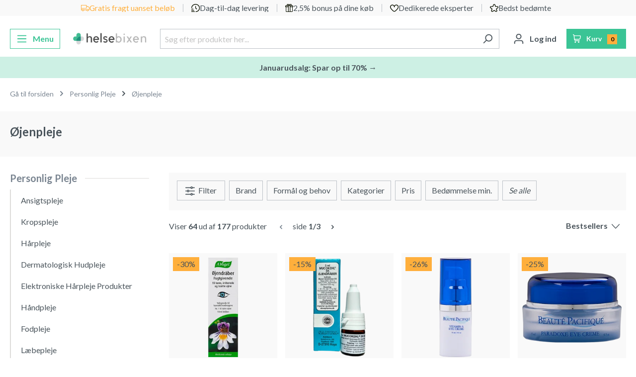

--- FILE ---
content_type: text/html; charset=UTF-8
request_url: https://www.helsebixen.dk/shop/oeje-oere-naase-258s.html
body_size: 85656
content:

<!DOCTYPE html>

<html lang="da-DK"
      itemscope="itemscope"
      itemtype="https://schema.org/WebPage">

                                
    <head>
                                                    <link rel="preload" href="https://www.helsebixen.dk/theme/5f90c524f5e2011f6bd8c36a0c5aed51/css/all.css?1765791863" as="style">
            
        <link rel="preload" href="https://fonts.googleapis.com/css2?family=Lato:wght@400;700&display=swap" as="style">

                        <link rel="preload" href="https://www.helsebixen.dk/theme/5f90c524f5e2011f6bd8c36a0c5aed51/js/all.js?1765791863" as="script" fetchpriority="high" />
            
    
                        <meta charset="utf-8">
            
    <!-- WbmTagManagerAnalytics Head Snippet Start -->
            <script id="wbmTagMangerDefine" type="text/javascript">
            let gtmIsTrackingProductClicks = Boolean(1),
                gtmIsTrackingAddToWishlistClicks = Boolean(),
                gtmContainerId = 'GTM-WBFBKS9',
                hasSWConsentSupport = Boolean(Number(0));
            window.wbmScriptIsSet = false;
            window.dataLayer = window.dataLayer || [];
            window.dataLayer.push({"event":"user","id":null,"login_occured":false,"registration_occured":false});
        </script>
        <script id="wbmTagMangerDataLayer" type="text/javascript">
            window.dataLayer.push({ ecommerce: null });
            window.dataLayer.push({"google_tag_params":{"ecomm_prodid":[],"ecomm_category":"\u00d8jenpleje","ecomm_pagetype":"category"},"logged_in":false});

            
            var onEventDataLayer = JSON.parse('{"event":"view_item_list","ecommerce":{"item_list_name":"Category: \u00d8jenpleje","items":[],"item_list_id":"category_018d5f9148b8702a9aa14ce38c457107"},"logged_in":false}');
                    </script>                        <script id="wbmTagManger" type="text/javascript">
            function getCookie(name) {
                var cookieMatch = document.cookie.match(name + '=(.*?)(;|$)');
                return cookieMatch && decodeURI(cookieMatch[1]);
            }

            var gtmCookieSet = getCookie('wbm-tagmanager-enabled');
            
            var googleTag = function(w,d,s,l,i){w[l]=w[l]||[];w[l].push({'gtm.start':new Date().getTime(),event:'gtm.js'});var f=d.getElementsByTagName(s)[0],j=d.createElement(s),dl=l!='dataLayer'?'&l='+l:'';j.async=true;j.src='https://www.googletagmanager.com/gtm.js?id='+i+dl+'';f.parentNode.insertBefore(j,f);};
            

            if (hasSWConsentSupport && gtmCookieSet === null) {
                window.wbmGoogleTagmanagerId = gtmContainerId;
                window.wbmScriptIsSet = false;
                window.googleTag = googleTag;
            } else {
                window.wbmScriptIsSet = true;
                googleTag(window, document, 'script', 'dataLayer', gtmContainerId);
                googleTag = null;
            }
        </script><!-- WbmTagManagerAnalytics Head Snippet End -->    

                            <meta name="viewport"
                      content="width=device-width, initial-scale=1, shrink-to-fit=no">
            
                                <meta name="author"
                      content="">
                <meta name="robots"
                      content="index,follow">
                <meta name="revisit-after"
                      content="15 days">
                <meta name="keywords"
                      content="Øjne, Øre, Næse">
                <meta name="description"
                      content="Se helsebixen.dks store udvalg af Øjenpleje produkter.">
            
    <meta name="format-detection" content="telephone=no">

                            <meta property="og:url"
                      content="https://www.helsebixen.dk/shop/oeje-oere-naase-258s.html">
                <meta property="og:type"
                      content="website">
                <meta property="og:site_name"
                      content="Helsebixen">
                <meta property="og:title"
                      content="Øjenpleje Se Helsebixen.dks store udvalg">
                <meta property="og:description"
                      content="Se helsebixen.dks store udvalg af Øjenpleje produkter.">
                <meta property="og:image"
                      content="https://cdn.helsebixen.dk/cdn-cgi/image/width=1600,format=auto/public/media/67/e1/19/1710232247/helsebixen-logo-new.png">

                <meta name="twitter:card"
                      content="summary">
                <meta name="twitter:site"
                      content="Helsebixen">
                <meta name="twitter:title"
                      content="Øjenpleje Se Helsebixen.dks store udvalg">
                <meta name="twitter:description"
                      content="Se helsebixen.dks store udvalg af Øjenpleje produkter.">
                <meta name="twitter:image"
                      content="https://cdn.helsebixen.dk/cdn-cgi/image/width=1600,format=auto/public/media/67/e1/19/1710232247/helsebixen-logo-new.png">
            
                            <meta itemprop="copyrightHolder"
                      content="Helsebixen">
                <meta itemprop="copyrightYear"
                      content="">
                <meta itemprop="isFamilyFriendly"
                      content="false">
                <meta itemprop="image"
                      content="https://cdn.helsebixen.dk/cdn-cgi/image/width=1600,format=auto/public/media/67/e1/19/1710232247/helsebixen-logo-new.png">
            
                                                
                    <link rel="shortcut icon"
                  href="https://cdn.helsebixen.dk/public/media/ce/69/48/1720082587/helsebixen_favicon_new.ico">
        
                                <link rel="apple-touch-icon"
                  sizes="180x180"
                  href="https://cdn.helsebixen.dk/public/media/ce/69/48/1720082587/helsebixen_favicon_new.ico">
                    
                                    <link rel="canonical" href="https://www.helsebixen.dk/shop/oeje-oere-naase-258s.html">
                    
                    <title itemprop="name">Øjenpleje Se Helsebixen.dks store udvalg</title>
        
                                                                                    <link rel="stylesheet"
                      href="https://www.helsebixen.dk/theme/5f90c524f5e2011f6bd8c36a0c5aed51/css/all.css?1765791863">
                                    
    
    <style type="text/css">
                                                            .bonus-system-redeem-points-container, .bonus-system-points-container,.bonus-system-points-header-container, .bonus-system-get-points-container  {
                background-color: #D3F1E4 !important;
            }
            .badge-bonus-product {
                                    color: #ffffff !important;
                                background-color: #D3F1E4 !important;
            }
            .sidebar-bonus-header {
                background-color: #D3F1E4 !important;
            }
        
        .bonus-brand {
                            background-color: #f1c40f !important;
                                        color: #ffffff !important;
                    }
                    .bonus-text {
                color: #3AC495 !important;
            }
            .sidebar-bonus-header {
                color: #3AC495 !important;
            }
            .bonus-system-points-header-container .bonus-text .nav-link.dropdown-toggle {
                color: #3AC495 !important;
            }
            .bonus-system-account-left-menu .sidebar-bonus-header .bonus-you-have {
                color: #3AC495 !important;
            }
            .bonus-system-account-left-menu .sidebar-bonus-header .bonus-you-have-points {
                color: #3AC495 !important;
            }
            .bonus-system-points-header-container .bonus-text .nav-link.without-dropdown-toggle {
                color: #3AC495 !important;
            }
                        .bonus-slider-container .noUi-horizontal .noUi-handle {
            background-color: #f1c40f !important;
        }
            </style>


            <link rel="preconnect" href="https://fonts.googleapis.com">
        <link rel="preconnect" href="https://fonts.gstatic.com" crossorigin>
        <link href="https://fonts.googleapis.com/css2?family=Lato:wght@400;700&display=swap" rel="stylesheet">
    
                        <script>
        window.features = {"V6_5_0_0":true,"v6.5.0.0":true,"V6_6_0_0":false,"v6.6.0.0":false,"V6_7_0_0":false,"v6.7.0.0":false,"VUE3":false,"vue3":false,"JOIN_FILTER":false,"join.filter":false,"MEDIA_PATH":false,"media.path":false,"ES_MULTILINGUAL_INDEX":false,"es.multilingual.index":false,"STOCK_HANDLING":false,"stock.handling":false,"ASYNC_THEME_COMPILATION":false,"async.theme.compilation":false,"FEATURE_SHIPPING_1":false,"feature.shipping.1":false,"FEATURE_WEXOSHIPPING_1":false,"feature.wexoshipping.1":false};
    </script>
        
                                        <script async src="https://adn.helsebixen.dk/adn.js"></script>
<script>window.adn = window.adn || {}; adn.calls = adn.calls || []; </script>
                    <script>
  (function () {
    // Ensure global GrowthBook config object exists
    window.growthbook_config = window.growthbook_config || {};

    // Set user or contextual attributes for experiment targeting
    window.growthbook_config.attributes = {
      page_type: (() => {
        try {
          return window.dataLayer?.find(d => d.google_tag_params?.ecomm_pagetype)?.google_tag_params?.ecomm_pagetype || '';
        } catch (e) {
          console.warn('Failed to extract page_type from dataLayer', e);
          return '';
        }
      })(),
      logged_in: (() => {
        try {
          return !!window.dataLayer?.find(d => typeof d.logged_in !== 'undefined')?.logged_in;
        } catch (e) {
          console.warn('Failed to extract logged_in from dataLayer', e);
          return false;
        }
      })()
    };

    // Define tracking callback to send experiment view events to gtag
    window.growthbook_config.trackingCallback = function (experiment, result) {
      const maxAttempts = 20;
      const retryInterval = 100;
      let attempts = 0;

      const sendTrackingEvent = () => {
        if (typeof window.gtag === 'function') {
          window.gtag('event', 'experiment_viewed', {
            experiment_id: experiment.key,
            variation_id: result.key
          });
          console.debug('[GrowthBook] Tracking experiment_viewed', {
            experiment_id: experiment.key,
            variation_id: result.key
          });
        } else if (attempts < maxAttempts) {
          attempts++;
          setTimeout(sendTrackingEvent, retryInterval);
        } else {
          console.warn('[GrowthBook] gtag not available after retry attempts. Skipping tracking.');
        }
      };

      sendTrackingEvent();
    };
  })();
</script>

<!-- Load GrowthBook auto bundle (non-blocking) -->
<script
  async
  data-client-key="sdk-poJbATkBwsfJOc"
  src="https://cdn.jsdelivr.net/npm/@growthbook/growthbook/dist/bundles/auto.min.js">
</script>

                    <!-- Preconnect for faster DNS and connection setup -->
    <link rel="preconnect" href="https://cdn.helsebixen.dk" crossorigin>
    <link rel="preconnect" href="https://fonts.googleapis.com" crossorigin>
    <link rel="preconnect" href="https://www.googletagmanager.com" crossorigin>
                    <script src="https://js-de.sentry-cdn.com/08aecbee386a86528c146ee4a7d6ce93.min.js" crossorigin="anonymous"></script>
<script src="https://browser.sentry-cdn.com/9.22.0/bundle.tracing.min.js"  integrity="sha384-5UmENZ5GpZAO70Ux8xoY1lYIBzUVevUO4zvvei7OSpKI1v9ZZ03+cxXXuRDIHOXG" crossorigin="anonymous"></script>
<script>
  Sentry.init({
    integrations: [
      Sentry.browserTracingIntegration(),
      Sentry.replayIntegration(),
    ],

    environment: window.location.href.startsWith("https://www.helsebixen.dk") ? "prod" : "dev",

    tracesSampleRate: 1.0,
    tracePropagationTargets: ["https://www.helsebixen.dk"],
    
    replaysSessionSampleRate: 0.1,
    replaysOnErrorSampleRate: 1.0,
  });
</script>
                    <meta name="google-site-verification" content="2U-a0h5Vb4I3HrGbYIr96KapDz_SUfeE188rNa7ew_0" />
                    <meta name="facebook-domain-verification" content="dt67rkikpb7xpa306vf9po2rqri07m" />
                    <meta name="p:domain_verify" content="5c0bdecc827521bd6fc5c78cf1d25e3b"/>
                    <meta name="msvalidate.01" content="3EE3DF8523354DFD51D2327DFF92AAA0" />
                    <script defer>
(function () {
    const urlParams = new URLSearchParams(window.location.search);
    const utmMedium = urlParams.get('utm_medium');
    const utmSource = urlParams.get('utm_source');

    if (utmMedium !== null) {
        localStorage.setItem('utm_medium', utmMedium);
    }

    if (utmSource !== null) {
        localStorage.setItem('utm_source', utmSource);
    }

    if (window.location.pathname.includes('/checkout/')) {
        const storedUtmMedium = localStorage.getItem('utm_medium');
        const storedUtmSource = localStorage.getItem('utm_source');

        if (storedUtmMedium || storedUtmSource) {
            fetch('/shop/mgd/utm-tracking', {
                method: 'POST',
                headers: { 'Content-Type': 'application/json' },
                body: JSON.stringify({
                    utm_medium: storedUtmMedium || null,
                    utm_source: storedUtmSource || null,
                }),
            })
            .then(response => {
                if (response.ok) {
                    localStorage.removeItem('utm_medium');
                    localStorage.removeItem('utm_source');
                } else {
                    console.error('Failed to track UTM parameters. Server responded with:', response.status);
                }
            })
            .catch(error => console.error('Error sending UTM parameters:', error));
        }
    }
})();
</script>
                    <script>function swWaitForElement(selector) {    return new Promise(resolve => {        if (document.querySelector(selector)) {            return resolve(document.querySelector(selector));        }        const observer = new MutationObserver(mutations => {            if (document.querySelector(selector)) {                resolve(document.querySelector(selector));                observer.disconnect();            }        });        observer.observe(document.body, {            childList: true,            subtree: true        });    });}

function swAdnuntius(elementToWaitFor, fallbackElement) {
  swWaitForElement(elementToWaitFor).then(() => {
      document.querySelector(fallbackElement).remove();
  })
}
var listeners = {
    onSuccess: function(data) {
        console.log(data);
    },
    onError: function(data) {
         console.log(data);
    },
    onResponse: function(data) {
         console.log(data);
    }
};
</script>
            
                                
            <script>
            window.dataLayer = window.dataLayer || [];
            function gtag() { dataLayer.push(arguments); }

            (() => {
                const analyticsStorageEnabled = document.cookie.split(';').some((item) => item.trim().includes('google-analytics-enabled=1'));
                const adsEnabled = document.cookie.split(';').some((item) => item.trim().includes('google-ads-enabled=1'));

                // Always set a default consent for consent mode v2
                gtag('consent', 'default', {
                    'ad_user_data': adsEnabled ? 'granted' : 'denied',
                    'ad_storage': adsEnabled ? 'granted' : 'denied',
                    'ad_personalization': adsEnabled ? 'granted' : 'denied',
                    'analytics_storage': analyticsStorageEnabled ? 'granted' : 'denied'
                });
            })();
        </script>
            

                            
            
                
                                    <script>
                    window.useDefaultCookieConsent = true;
                </script>
                    
                                                            <script>
                window.activeNavigationId = '018d5f9148b8702a9aa14ce38c457107';
                window.router = {
                    'frontend.cart.offcanvas': '/shop/checkout/offcanvas',
                    'frontend.cookie.offcanvas': '/shop/cookie/offcanvas',
                    'frontend.checkout.finish.page': '/shop/checkout/finish',
                    'frontend.checkout.info': '/shop/widgets/checkout/info',
                    'frontend.menu.offcanvas': '/shop/widgets/menu/offcanvas',
                    'frontend.cms.page': '/shop/widgets/cms',
                    'frontend.cms.navigation.page': '/shop/widgets/cms/navigation',
                    'frontend.account.addressbook': '/shop/widgets/account/address-book',
                    'frontend.country.country-data': '/shop/country/country-state-data',
                    'frontend.app-system.generate-token': '/shop/app-system/Placeholder/generate-token',
                    };
                window.salesChannelId = '018d36c2f2517010a7923597aab4eb5e';
            </script>
        

    <script>
        window.router['frontend.checkout.line-item.add'] = '/shop/checkout/line-item/add';
        window.router['frontend.checkout.cart.page'] = '/shop/checkout/cart';
    </script>


    <script>
        window.router['frontend.relewise.recommendations'] = '/shop/relewise/recommendations/';
        window.router['frontend.relewise.recommendations.slider'] = '/shop/relewise/recommendations-slider/';
        window.router['frontend.relewise.search.typeAhead'] = '/shop/relewise/type-ahead/';
    </script>


                        <script async type="text/javascript" src="//static.klaviyo.com/onsite/js/klaviyo.js?company_id=aRjz2b"></script>

            <script>
                var _learnq = _learnq || [];

                            </script>
            

    <script>
        window.router['frontend.search.type'] = '/shop/search-type';
    </script>

            <script>
            
                                    
                                                window.relewiseConfig = {
                search: 1,
                fullPage: 1,
                useHistory: 1,
                relewiseFullPageAllowed: {"isFullPageAllowed":false,"viewpoints":["XS","SM","MD","LG","XL","XXL"]},
                doInitialSearch: Boolean(),
                isSearchPage: Boolean(),
                ignoreInitialSearchSearchPage: Boolean(1),
            }
        </script>
    

    <script>
        window.router['frontend.store.profitmetrics.tracking'] = '/shop/profitmetrics/tracking';
    </script>

    <script>
        window.router['frontend.checkout.confirm.page'] = '/shop/checkout/confirm';
    </script>


    <script>
        window.router['frontend.account.login.offcanvas'] = '/shop/account/login/offcanvas';
        window.filters = {
            apply: 'Vælg',
            cancel: 'Annuller'
        };
    </script>

                                <script>
                
                window.breakpoints = {"xs":0,"sm":576,"md":768,"lg":992,"xl":1200};
            </script>
        
        
                        
                            <script>
                window.themeAssetsPublicPath = 'https://www.helsebixen.dk/theme/018d549485a1725d869bd8cec0c95b31/assets/';
            </script>
        
                                                                                                <script type="text/javascript" src="https://www.helsebixen.dk/theme/5f90c524f5e2011f6bd8c36a0c5aed51/js/all.js?1765791863" defer></script>
                                                            </head>


    <template data-enable-all-cookies="true" data-enable-all-cookies-options="{&quot;cookieGroups&quot;:[{&quot;isRequired&quot;:true,&quot;snippet_name&quot;:&quot;cookie.groupRequired&quot;,&quot;snippet_description&quot;:&quot;cookie.groupRequiredDescription&quot;,&quot;entries&quot;:[{&quot;snippet_name&quot;:&quot;cookie.groupRequiredSession&quot;,&quot;cookie&quot;:&quot;session-&quot;},{&quot;snippet_name&quot;:&quot;cookie.groupRequiredTimezone&quot;,&quot;cookie&quot;:&quot;timezone&quot;},{&quot;snippet_name&quot;:&quot;cookie.groupRequiredAccepted&quot;,&quot;cookie&quot;:&quot;cookie-preference&quot;,&quot;value&quot;:&quot;1&quot;,&quot;expiration&quot;:&quot;30&quot;,&quot;hidden&quot;:true},{&quot;snippet_name&quot;:&quot;cookie.groupRequiredCaptcha&quot;,&quot;cookie&quot;:&quot;_GRECAPTCHA&quot;,&quot;value&quot;:&quot;1&quot;}]},{&quot;snippet_name&quot;:&quot;cookie.groupStatistical&quot;,&quot;snippet_description&quot;:&quot;cookie.groupStatisticalDescription&quot;,&quot;entries&quot;:[{&quot;snippet_name&quot;:&quot;cookie.groupStatisticalGoogleAnalytics&quot;,&quot;cookie&quot;:&quot;google-analytics-enabled&quot;,&quot;expiration&quot;:&quot;30&quot;,&quot;value&quot;:&quot;1&quot;},{&quot;snippet_name&quot;:&quot;cookie.relewiseTracking&quot;,&quot;cookie&quot;:&quot;relewiseTracking&quot;,&quot;value&quot;:&quot;1&quot;,&quot;expiration&quot;:&quot;30&quot;}]},{&quot;snippet_name&quot;:&quot;cookie.groupMarketing&quot;,&quot;snippet_description&quot;:&quot;cookie.groupMarketingDescription&quot;,&quot;entries&quot;:[{&quot;snippet_name&quot;:&quot;cookie.groupMarketingAdConsent&quot;,&quot;cookie&quot;:&quot;google-ads-enabled&quot;,&quot;expiration&quot;:&quot;30&quot;,&quot;value&quot;:&quot;1&quot;},{&quot;snippet_name&quot;:&quot;ProfitMetrics.cookie.TPTrack.name&quot;,&quot;cookie&quot;:&quot;pmTPTrack&quot;,&quot;value&quot;:&quot;1&quot;}]},{&quot;snippet_name&quot;:&quot;cookie.groupComfortFeatures&quot;,&quot;entries&quot;:[{&quot;snippet_name&quot;:&quot;cookie.groupComfortFeaturesWishlist&quot;,&quot;cookie&quot;:&quot;wishlist-enabled&quot;,&quot;value&quot;:&quot;1&quot;},{&quot;snippet_name&quot;:&quot;cookie.groupComfortFeaturesYoutubeVideo&quot;,&quot;cookie&quot;:&quot;youtube-video&quot;,&quot;expiration&quot;:&quot;30&quot;,&quot;value&quot;:&quot;1&quot;}]}]}"></template>

    <body class="is-ctl- is-act-">

                                    <noscript>
                <iframe src="https://www.googletagmanager.com/ns.html?id=GTM-WBFBKS9"
                        height="0" width="0" style="display:none;visibility:hidden"></iframe>
            </noscript>
                            <noscript class="noscript-main">
                
    <div role="alert"
         class="alert alert-info alert-has-icon">
                                                                                        <span class="icon icon-info"
              style="--in-stock-icon-color: #3ac495;">
                        <svg xmlns="http://www.w3.org/2000/svg" xmlns:xlink="http://www.w3.org/1999/xlink" width="24" height="24" viewBox="0 0 24 24"><defs><path d="M12 7c.5523 0 1 .4477 1 1s-.4477 1-1 1-1-.4477-1-1 .4477-1 1-1zm1 9c0 .5523-.4477 1-1 1s-1-.4477-1-1v-5c0-.5523.4477-1 1-1s1 .4477 1 1v5zm11-4c0 6.6274-5.3726 12-12 12S0 18.6274 0 12 5.3726 0 12 0s12 5.3726 12 12zM12 2C6.4772 2 2 6.4772 2 12s4.4772 10 10 10 10-4.4772 10-10S17.5228 2 12 2z" id="icons-default-info" /></defs><use xlink:href="#icons-default-info" fill="#758CA3" fill-rule="evenodd" /></svg>
        </span>                                                    
                    <div class="alert-content-container">
                                                    
                                    <div class="alert-content">
                                                    For at kunne bruge det fulde udvalg af Shopware 6 anbefaler vi at aktivere Javascript i din browser.
                                            </div>
                
                                                                </div>
            </div>
            </noscript>
        

                    <header class="header-main">
                                
    
    <div class="header-main-top-content "
        style="background-color: #f9f9f9">

                    <div class="row m-0">
                <div class="col d-none d-md-flex"></div>
                <div class="col-lg-auto d-none d-lg-flex justify-content-around top-header-wrapper">
                                                                                                                                        
            <div class="top-header-item overflow-hidden ">
                            <img class="top-header-img" alt="Gratis fragt uanset beløb" src="https://cdn.helsebixen.dk/public/media/bb/dc/dc/1709133854/truck-secondary.svg"/>
                                         <p class="small top-header-text small-size text-truncate text-secondary top-header-text1">
                    Gratis fragt uanset beløb
                </p>
                    </div>
                                                                                                                                                    
            <div class="top-header-item overflow-hidden ">
                            <img class="top-header-img" alt="Dag-til-dag levering" src="https://cdn.helsebixen.dk/public/media/f8/8d/5d/1710232393/fast-Clock-jala.svg"/>
                                         <p class="small top-header-text small-size text-truncate text-dark ">
                    Dag-til-dag levering
                </p>
                    </div>
                                                                                                                                                    
            <div class="top-header-item overflow-hidden ">
                            <img class="top-header-img" alt="2,5% bonus på dine køb" src="https://cdn.helsebixen.dk/public/media/fd/fc/ce/1706689659/gift.svg"/>
                                         <p class="small top-header-text small-size text-truncate text-dark ">
                    2,5% bonus på dine køb
                </p>
                    </div>
                                                                                                                                                    
            <div class="top-header-item overflow-hidden ">
                            <img class="top-header-img" alt="Dedikerede eksperter" src="https://cdn.helsebixen.dk/public/media/a8/38/8f/1706689669/heart.svg"/>
                                         <p class="small top-header-text small-size text-truncate text-dark ">
                    Dedikerede eksperter
                </p>
                    </div>
                                                                                                                                                    
            <div class="top-header-item overflow-hidden ">
                            <img class="top-header-img" alt="Bedst bedømte" src="https://cdn.helsebixen.dk/public/media/2e/ee/6c/1706689681/star.svg"/>
                                         <p class="small top-header-text small-size text-truncate text-dark ">
                    Bedst bedømte
                </p>
                    </div>
                                                                                            </div>
                <div class="col d-none d-md-flex justify-content-end"></div>
            </div>
        
                    <div class="d-flex d-lg-none topHeaderHolder overflow-hidden">
                                    <div id="carouselSlidesOnly" class="carousel" data-bs-ride="carousel" data-bs-interval="3000" style="margin: auto">

                                                                        
                                                                                
                                                                
                                <div class="carousel-item active">

                                                                                                                <img class="topHeaderImage d-inline" src="https://cdn.helsebixen.dk/public/media/bb/dc/dc/1709133854/truck-secondary.svg">
                                    
                                                                        <div class="small-size">
                                        <span class="small text-secondary top-header-text1 topHeaderBorder">
                                            Gratis fragt uanset beløb
                                        </span>
                                    </div>
                                </div>

                                                                                                                                            
                                                                
                                <div class="carousel-item ">

                                                                                                                <img class="topHeaderImage d-inline" src="https://cdn.helsebixen.dk/public/media/f8/8d/5d/1710232393/fast-Clock-jala.svg">
                                    
                                                                        <div class="small-size">
                                        <span class="small text-dark topHeaderText topHeaderBorder">
                                            Dag-til-dag levering
                                        </span>
                                    </div>
                                </div>

                                                                                                                                            
                                                                
                                <div class="carousel-item ">

                                                                                                                <img class="topHeaderImage d-inline" src="https://cdn.helsebixen.dk/public/media/fd/fc/ce/1706689659/gift.svg">
                                    
                                                                        <div class="small-size">
                                        <span class="small text-dark topHeaderText topHeaderBorder">
                                            2,5% bonus på dine køb
                                        </span>
                                    </div>
                                </div>

                                                                                                                                            
                                                                
                                <div class="carousel-item ">

                                                                                                                <img class="topHeaderImage d-inline" src="https://cdn.helsebixen.dk/public/media/a8/38/8f/1706689669/heart.svg">
                                    
                                                                        <div class="small-size">
                                        <span class="small text-dark topHeaderText topHeaderBorder">
                                            Dedikerede eksperter
                                        </span>
                                    </div>
                                </div>

                                                                                                                                            
                                                                
                                <div class="carousel-item ">

                                                                                                                <img class="topHeaderImage d-inline" src="https://cdn.helsebixen.dk/public/media/2e/ee/6c/1706689681/star.svg">
                                    
                                                                        <div class="small-size">
                                        <span class="small text-dark topHeaderText topHeaderBorder">
                                            Bedst bedømte
                                        </span>
                                    </div>
                                </div>

                                                                                                        </div>
                            </div>
            </div>
                        <div class="container">
                                                <div class="top-bar d-none d-lg-block">
        <nav class="top-bar-nav">
                                            
                
                                            
                        </nav>
    </div>
    

        <div class="d-flex w-100 my-3 flex-wrap flex-lg-nowrap justify-content-between align-items-center">
                    <div class="col-4 col-lg-auto me-lg-3">
                                    <button
                        class="btn btn-outline-primary nav-main-toggle-btn me-lg-2"
                        type="button"
                                                                            data-offcanvas-menu="true"
                                                aria-label="Menu"
                    >
                                                    <span class="icon icon-stack"
              style="--in-stock-icon-color: #3ac495;">
                        <svg xmlns="http://www.w3.org/2000/svg" xmlns:xlink="http://www.w3.org/1999/xlink" width="24" height="24" viewBox="0 0 24 24"><defs><path d="M3 13c-.5523 0-1-.4477-1-1s.4477-1 1-1h18c.5523 0 1 .4477 1 1s-.4477 1-1 1H3zm0-7c-.5523 0-1-.4477-1-1s.4477-1 1-1h18c.5523 0 1 .4477 1 1s-.4477 1-1 1H3zm0 14c-.5523 0-1-.4477-1-1s.4477-1 1-1h18c.5523 0 1 .4477 1 1s-.4477 1-1 1H3z" id="icons-default-stack" /></defs><use xlink:href="#icons-default-stack" fill="#758CA3" fill-rule="evenodd" /></svg>
        </span>                            <span class="d-none d-sm-inline-block">Menu</span>
                                            </button>
                            </div>
                            <div class=" col-4 col-lg-auto pe-lg-2">
                    <div class="header-logo-main h-100">
                    <a class="header-logo-main-link h-100"
               href="/shop/"
               title="Gå til forsiden">
                                    <picture class="d-flex h-100 justify-content-center align-items-center">
                                                                            
                                                                            
                                                                                    <img src="https://cdn.helsebixen.dk/cdn-cgi/image/width%3D1600%2Cformat%3Dauto/public/media/67/e1/19/1710232247/helsebixen-logo-new.png"
                                     alt="Gå til forsiden"
                                     class="img-fluid header-logo-main-img"
                                     style="max-height: 32px">
                                                                        </picture>
                            </a>
            </div>
            </div>
                            <div
                class=" flex-grow-1 mx-lg-3 mt-2 mt-lg-0 d-flex align-items-stretch w-100 order-last order-lg-0">
                
    <div class="header-search d-flex align-items-stretch w-100 mw-100 m-0">
        <form action="/shop/search"
              method="get"
                                        data-search-form="true"
                          data-search-widget-options='{&quot;searchWidgetMinChars&quot;:2}'
              data-url="/shop/suggest?search="
              class="header-search-form d-flex align-items-stretch w-100">
                            <div class="input-group">
                                                        <input type="search"
               name="search"
               class="form-control header-search-input py-1"
               autocomplete="off"
               autocapitalize="off"
               placeholder="Søg efter produkter her..."
               data-relewise-type-ahead="true"               data-relewise-type-ahead-options="{&quot;typeAheadContainerSelector&quot;:&quot;.search-type-ahead&quot;}"
               aria-label="Søg efter produkter her..."
               value=""
        >
        <div class="search-type-ahead" data-hint="Søger du efter?"></div>
    
                    
                                                        <button type="button"
                class="btn btn-link px-0 text-muted border-end-0 header-search-btn search-header-clear">
            <span class="fs-6 fw-normal">Ryd</span>
        </button>
                                        <button type="submit"
                                        class="btn header-search-btn"
                                        aria-label="Søg">
                                    <span class="header-search-icon">
                                        <span class="icon icon-search"
              style="--in-stock-icon-color: #3ac495;">
                        <svg xmlns="http://www.w3.org/2000/svg" xmlns:xlink="http://www.w3.org/1999/xlink" width="24" height="24" viewBox="0 0 24 24"><defs><path d="M10.0944 16.3199 4.707 21.707c-.3905.3905-1.0237.3905-1.4142 0-.3905-.3905-.3905-1.0237 0-1.4142L8.68 14.9056C7.6271 13.551 7 11.8487 7 10c0-4.4183 3.5817-8 8-8s8 3.5817 8 8-3.5817 8-8 8c-1.8487 0-3.551-.627-4.9056-1.6801zM15 16c3.3137 0 6-2.6863 6-6s-2.6863-6-6-6-6 2.6863-6 6 2.6863 6 6 6z" id="icons-default-search" /></defs><use xlink:href="#icons-default-search" fill="#758CA3" fill-rule="evenodd" /></svg>
        </span>                                    </span>
                                </button>
                            
    
                                    </div>
                    </form>
    </div>
            </div>
                            <div
                class="d-flex align-items-center col-4 col-lg-auto justify-content-end justify-content-lg-start">
                
                                    <div class="account-menu me-2">
                                                <button class="btn account-menu-btn header-actions-btn"
                    type="button"
                    id="accountWidget"
                                                    data-offcanvas-account-menu="true"
                                    aria-haspopup="true"
                    aria-expanded="false"
                    aria-label="Din konto"
                    title="Din konto">
                <span class="icon icon-avatar"
              style="--in-stock-icon-color: #3ac495;">
                        <svg xmlns="http://www.w3.org/2000/svg" xmlns:xlink="http://www.w3.org/1999/xlink" width="24" height="24" viewBox="0 0 24 24"><defs><path d="M12 3C9.7909 3 8 4.7909 8 7c0 2.2091 1.7909 4 4 4 2.2091 0 4-1.7909 4-4 0-2.2091-1.7909-4-4-4zm0-2c3.3137 0 6 2.6863 6 6s-2.6863 6-6 6-6-2.6863-6-6 2.6863-6 6-6zM4 22.099c0 .5523-.4477 1-1 1s-1-.4477-1-1V20c0-2.7614 2.2386-5 5-5h10.0007c2.7614 0 5 2.2386 5 5v2.099c0 .5523-.4477 1-1 1s-1-.4477-1-1V20c0-1.6569-1.3431-3-3-3H7c-1.6569 0-3 1.3431-3 3v2.099z" id="icons-default-avatar" /></defs><use xlink:href="#icons-default-avatar" fill="#758CA3" fill-rule="evenodd" /></svg>
        </span>                <span class="d-none d-lg-inline-block">Log ind</span>
            </button>
                                </div>
                
                                                                            
                    <div
                        class="header-cart"
                                                                            data-offcanvas-cart="true"
                                            >
                        <a class="btn btn-primary btn-checkout btn-sm position-relative "
                           style="background-color: ; border-color: ; --checkout-btn-hover-background: ;"
                           href="/shop/checkout/cart"
                           data-cart-widget="true"
                           title="Indkøbskurv"
                           aria-label="Indkøbskurv">
                                            
    <span style="color: ;">
        <span class="icon icon-cart icon-xs"
              style="--in-stock-icon-color: #3ac495;">
                        <svg width="24" height="24" viewBox="0 0 24 24" fill="none" xmlns="http://www.w3.org/2000/svg">
<path d="M23.2844 4.077C22.996 3.73944 22.635 3.46795 22.227 3.28182C21.8189 3.09568 21.3739 2.99946 20.9234 3H4.34871L4.30566 2.649C4.21754 1.91942 3.85806 1.24673 3.29535 0.758478C2.73265 0.270223 2.00585 0.000341793 1.25274 0L1.02516 0C0.753268 0 0.492515 0.105357 0.300261 0.292893C0.108007 0.48043 0 0.734784 0 1C0 1.26522 0.108007 1.51957 0.300261 1.70711C0.492515 1.89464 0.753268 2 1.02516 2H1.25274C1.50384 2.00003 1.74619 2.08996 1.93383 2.25272C2.12147 2.41547 2.24134 2.63975 2.27072 2.883L3.68134 14.583C3.82778 15.7998 4.42711 16.9218 5.36557 17.736C6.30403 18.5502 7.5163 19 8.77226 19H19.478C19.7499 19 20.0106 18.8946 20.2029 18.7071C20.3951 18.5196 20.5031 18.2652 20.5031 18C20.5031 17.7348 20.3951 17.4804 20.2029 17.2929C20.0106 17.1054 19.7499 17 19.478 17H8.77226C8.13775 16.9983 7.51931 16.8051 7.00175 16.4471C6.48418 16.089 6.09282 15.5835 5.88132 15H18.1012C19.303 15.0001 20.4666 14.5882 21.3887 13.8364C22.3108 13.0846 22.9328 12.0407 23.146 10.887L23.9507 6.533C24.031 6.10101 24.013 5.65707 23.8978 5.23264C23.7827 4.80821 23.5732 4.41368 23.2844 4.077V4.077ZM21.9383 6.178L21.1326 10.532C21.0046 11.225 20.6307 11.852 20.0765 12.3032C19.5223 12.7544 18.8231 13.0011 18.1012 13H5.55532L4.59065 5H20.9234C21.074 4.99912 21.223 5.03062 21.3597 5.09226C21.4964 5.15389 21.6175 5.24415 21.7144 5.35661C21.8113 5.46907 21.8816 5.60097 21.9203 5.74294C21.959 5.8849 21.9651 6.03344 21.9383 6.178V6.178Z" fill="#0C1200"/>
<path d="M7.17609 24C8.30845 24 9.2264 23.1046 9.2264 22C9.2264 20.8954 8.30845 20 7.17609 20C6.04373 20 5.12578 20.8954 5.12578 22C5.12578 23.1046 6.04373 24 7.17609 24Z" fill="#0C1200"/>
<path d="M17.4277 24C18.56 24 19.478 23.1046 19.478 22C19.478 20.8954 18.56 20 17.4277 20C16.2953 20 15.3773 20.8954 15.3773 22C15.3773 23.1046 16.2953 24 17.4277 24Z" fill="#0C1200"/>
</svg>

        </span>    </span>

    <span class="d-none d-lg-inline-block"
          style="color: ;">
        Kurv
    </span>

    <span class="badge bg-secondary rounded text-black d-none d-lg-inline-block"
          style="background-color:  !important; color:  !important;">
        0
    </span>

    <span class="badge bg-secondary rounded text-black position-absolute d-lg-none end-0 top-0 m-0 p-1 lh-1 h-auto"
          style="background-color:  !important; color:  !important;">
        0
    </span>
                        </a>
                    </div>
                            </div>
            </div>
                    </div>
                
            </header>
        
            
                                    <div class="d-none js-navigation-offcanvas-initial-content">
                                            

        
            <div class="offcanvas-header">
                    </div>
    
            <div class="offcanvas-body">
                        <nav class="nav navigation-offcanvas-actions">
                                
                
                                
                        </nav>
    
    

                    
    <div class="navigation-offcanvas-container js-navigation-offcanvas">
        <div class="navigation-offcanvas-overlay-content js-navigation-offcanvas-overlay-content bg-light">
            <div class="d-flex align-items-center justify-content-between p-3">
                                    <div class="col-2">
                            
<a class="btn btn-light is-back-link js-navigation-offcanvas-link"
   href="/shop/widgets/menu/offcanvas?navigationId=018d5f267dc079bb9673114ced061606"
   itemprop="url"
   title="Tilbage">
            <span class="navigation-offcanvas-link-icon js-navigation-offcanvas-loading-icon">
                            <span class="icon icon-arrow-medium-left icon-sm"
              style="--in-stock-icon-color: #3ac495;">
                        <svg xmlns="http://www.w3.org/2000/svg" xmlns:xlink="http://www.w3.org/1999/xlink" width="16" height="16" viewBox="0 0 16 16"><defs><path id="icons-solid-arrow-medium-left" d="M4.7071 5.2929c-.3905-.3905-1.0237-.3905-1.4142 0-.3905.3905-.3905 1.0237 0 1.4142l4 4c.3905.3905 1.0237.3905 1.4142 0l4-4c.3905-.3905.3905-1.0237 0-1.4142-.3905-.3905-1.0237-.3905-1.4142 0L8 8.5858l-3.2929-3.293z" /></defs><use transform="matrix(0 -1 -1 0 16 16)" xlink:href="#icons-solid-arrow-medium-left" fill="#758CA3" fill-rule="evenodd" /></svg>
        </span>                    </span>
    </a>
                    </div>
                    <div class="col-8 d-flex align-self-stretch justify-content-center align-items-center">
                            <span itemprop="name" class="h3 mb-0">
        Øjenpleje
    </span>
                    </div>
                                <div class="col-2 d-flex justify-content-end">
                    <button class="btn btn-light js-offcanvas-close" data-bs-dismiss="offcanvas">
                                                    <span class="icon icon-x icon-sm"
              style="--in-stock-icon-color: #3ac495;">
                        <svg xmlns="http://www.w3.org/2000/svg" xmlns:xlink="http://www.w3.org/1999/xlink" width="24" height="24" viewBox="0 0 24 24"><defs><path d="m10.5858 12-7.293-7.2929c-.3904-.3905-.3904-1.0237 0-1.4142.3906-.3905 1.0238-.3905 1.4143 0L12 10.5858l7.2929-7.293c.3905-.3904 1.0237-.3904 1.4142 0 .3905.3906.3905 1.0238 0 1.4143L13.4142 12l7.293 7.2929c.3904.3905.3904 1.0237 0 1.4142-.3906.3905-1.0238.3905-1.4143 0L12 13.4142l-7.2929 7.293c-.3905.3904-1.0237.3904-1.4142 0-.3905-.3906-.3905-1.0238 0-1.4143L10.5858 12z" id="icons-default-x" /></defs><use xlink:href="#icons-default-x" fill="#758CA3" fill-rule="evenodd" /></svg>
        </span>                                            </button>
                </div>
            </div>

            <ul class="list-unstyled navigation-offcanvas-list mx-3 px-3 py-1 bg-white border border-dark border-opacity-10">
                                    <li class="navigation-offcanvas-list-item border-top-0 border-bottom border-dark border-opacity-25">
            <a class="nav-item nav-link navigation-offcanvas-link is-current-category text-dark px-0"
           href="https://www.helsebixen.dk/shop/oeje-oere-naase-258s.html"
           itemprop="url"
                      title="Øjenpleje">
                            <span itemprop="name">
                Se alt
            </span>
                    </a>
    </li>
                
                                                    
        
<li class="navigation-offcanvas-list-item border-dark border-opacity-25 border-top-0 ">
            <a class="navigation-offcanvas-link nav-item nav-link px-0"
           href="https://www.helsebixen.dk/shop/oejne-256c1.html"
                       itemprop="url"
                       title="Øjencreme">
                            <span itemprop="name">Øjencreme</span>
                                    </a>
    </li>
                                    
        
<li class="navigation-offcanvas-list-item border-dark border-opacity-25 border-bottom-0 ">
            <a class="navigation-offcanvas-link nav-item nav-link px-0"
           href="https://www.helsebixen.dk/shop/ojendraber.html"
                       itemprop="url"
                       title="Øjendråber">
                            <span itemprop="name">Øjendråber</span>
                                    </a>
    </li>
                                            </ul>
                            <ul class="list-unstyled navigation-offcanvas-list mx-3 px-3 py-1 bg-white border border-dark border-opacity-10 flex-shrink-0">
                        <li class="navigation-offcanvas-list-item border-0">
        <a class="nav-item nav-link is-home-link px-0 navigation-offcanvas-link js-navigation-offcanvas-link text-dark"
           href="/shop/widgets/menu/offcanvas"
           itemprop="url"
           title="Gå til hovedmenu">
                            <span class="navigation-offcanvas-link-icon js-navigation-offcanvas-loading-icon me-0"></span>
                <span itemprop="name">
                    Gå til hovedmenu
                </span>
                    </a>
    </li>
                </ul>
                    </div>
    </div>
        </div>
                                        </div>
                    
                                <main class="content-main">
                                    <div class="flashbags container">
                                            </div>
                
                    
                            
                                        <div class="top-banner">
                                                
                                                                                                                    
                        <a class="banner-full text-decoration-none d-block"
               href="/januar-n"                               style=" height: 100%; text-wrap: balance;"
               data-campaign-id="">
                                         <div class="banner" name="Superbanner &gt; Januarudsalg" style="height: 100%;">                 <div class="bg-primary bg-opacity-25 d-flex align-items-center justify-content-center p-2 fw-bold text-dark text-center"><div class="container">Januarudsalg: Spar op til 70% →</div></div>
             </div>        
                                            </a>
                                                                                            
                                                                    </div>
                                
            <div class="container-main">
                                    <div class="breadcrumb cms-breadcrumb container">
                                        
        
        
                    <nav aria-label="breadcrumb">
                                    <ol class="breadcrumb fs-6 mb-2"
                        itemscope
                        itemtype="https://schema.org/BreadcrumbList">

                        <li class="breadcrumb-item"
                                                        itemprop="itemListElement"
                            itemscope
                            itemtype="https://schema.org/ListItem">
                            <a href="/shop/"
                               class="breadcrumb-link fs-6 text-muted fw-normal "
                               title="Gå til forsiden"
                               itemprop="item">
                                <link itemprop="url"
                                      href="/shop/">
                                <span class="breadcrumb-title"
                                      itemprop="name">Gå til forsiden</span>
                            </a>
                            <meta itemprop="position" content="1">
                        </li>

                                                    <div class="breadcrumb-placeholder text-muted">
                                <span class="icon icon-arrow-medium-right icon-fluid"
              style="--in-stock-icon-color: #3ac495;">
                        <svg xmlns="http://www.w3.org/2000/svg" xmlns:xlink="http://www.w3.org/1999/xlink" width="16" height="16" viewBox="0 0 16 16"><defs><path id="icons-solid-arrow-medium-right" d="M4.7071 5.2929c-.3905-.3905-1.0237-.3905-1.4142 0-.3905.3905-.3905 1.0237 0 1.4142l4 4c.3905.3905 1.0237.3905 1.4142 0l4-4c.3905-.3905.3905-1.0237 0-1.4142-.3905-.3905-1.0237-.3905-1.4142 0L8 8.5858l-3.2929-3.293z" /></defs><use transform="rotate(-90 8 8)" xlink:href="#icons-solid-arrow-medium-right" fill="#758CA3" fill-rule="evenodd" /></svg>
        </span>                            </div>
                        
                                                                                
                                                            <li class="breadcrumb-item"
                                                                        itemprop="itemListElement"
                                    itemscope
                                    itemtype="https://schema.org/ListItem">
                                                                            <a href="https://www.helsebixen.dk/shop/personlig-pleje"
                                           class="breadcrumb-link fs-6 text-muted fw-normal"
                                           title="Personlig Pleje"
                                                                                      itemprop="item">
                                            <link itemprop="url"
                                                  href="https://www.helsebixen.dk/shop/personlig-pleje">
                                            <span class="breadcrumb-title" itemprop="name">Personlig Pleje</span>
                                        </a>
                                                                        <meta itemprop="position" content="2">
                                </li>
                            
                                                                                                <div class="breadcrumb-placeholder">
                                        <span class="icon icon-arrow-medium-right icon-fluid"
              style="--in-stock-icon-color: #3ac495;">
                        <svg xmlns="http://www.w3.org/2000/svg" xmlns:xlink="http://www.w3.org/1999/xlink" width="16" height="16" viewBox="0 0 16 16"><defs><path id="icons-solid-arrow-medium-right" d="M4.7071 5.2929c-.3905-.3905-1.0237-.3905-1.4142 0-.3905.3905-.3905 1.0237 0 1.4142l4 4c.3905.3905 1.0237.3905 1.4142 0l4-4c.3905-.3905.3905-1.0237 0-1.4142-.3905-.3905-1.0237-.3905-1.4142 0L8 8.5858l-3.2929-3.293z" /></defs><use transform="rotate(-90 8 8)" xlink:href="#icons-solid-arrow-medium-right" fill="#758CA3" fill-rule="evenodd" /></svg>
        </span>                                    </div>
                                                                                                                                            
                                                            <li class="breadcrumb-item"
                                    aria-current="page"                                    itemprop="itemListElement"
                                    itemscope
                                    itemtype="https://schema.org/ListItem">
                                                                            <a href="https://www.helsebixen.dk/shop/oeje-oere-naase-258s.html"
                                           class="breadcrumb-link fs-6 text-muted fw-normal is-active"
                                           title="Øjenpleje"
                                                                                      itemprop="item">
                                            <link itemprop="url"
                                                  href="https://www.helsebixen.dk/shop/oeje-oere-naase-258s.html">
                                            <span class="breadcrumb-title" itemprop="name">Øjenpleje</span>
                                        </a>
                                                                        <meta itemprop="position" content="3">
                                </li>
                            
                                                                                                                                    </ol>
                            </nav>
                            </div>
            
                                                                            <div class="cms-page">
                                                <div class="cms-sections">
                                            
            
            
            
                                        
                                    
                
                    
                
                    <div class="cms-section py-4 bg-light mb-3 pos-0 cms-section-default"
                     style="">

                            <div class="cms-section-default boxed">
                                    
                
    
    
    
    
    
            
    
                
            
    <div class="cms-block h3 pos-0 cms-block-text"
         style="">
                            
                    <div class="cms-block-container"
                 style="">

                                    <div class="cms-block-container-row row cms-row ">
                                
    <div class="col-12" data-cms-element-id="018d6202217871c39f32193e4bcc9fbd">
                        
    <div class="cms-element-text">
                                                        Øjenpleje
                                        </div>
            </div>
                    </div>
                            </div>
            </div>
                                                
                
    
    
    
    
    
            
    
                
            
    <div class="cms-block  pos-1 cms-block-text"
         style="">
                            
                    <div class="cms-block-container"
                 style="">

                                    <div class="cms-block-container-row row cms-row ">
                                
    <div class="col-12" data-cms-element-id="018d6202217871c39f32193e4c132eb6">
                        
    <div class="cms-element-text">
                                                        
                                        </div>
            </div>
                    </div>
                            </div>
            </div>
                        </div>
                </div>
            

                
                                            
            
            
            
                                        
                                    
                
                    
                
                    <div class="cms-section mb-5 overflow-visible pos-1 cms-section-sidebar"
                     style="">

                            
    <div class="cms-section-sidebar cms-section-sidebar-mobile-wrap boxed row px-0">

                
                    <div class="cms-section-sidebar-sidebar-content col-lg-4 col-xl-3">
                                                            
                
                
    
    
    
    
            
                
                
            
    <div class="cms-block  pos-2 cms-block-category-navigation"
         style="">
                            
                    <div class="cms-block-container"
                 style="padding: 0 0 30px 0;">

                                    <div class="cms-block-container-row row cms-row has--sidebar">
                            
    <div class="col-12" data-cms-element-id="018d6202217871c39f32193e4807d64c">
                        <div class="cms-element-category-navigation">
                        <div class="category-navigation-box">
            
            
                    
                
            
            <div class="d-none d-lg-block">
            <ul class="category-navigation level-0 ps-0 fs-5">
                                                            <li class="category-navigation-entry border-0">
                                                                                                                                        <a class="category-navigation-link d-none"
                                           href="https://www.helsebixen.dk/shop/kosttilskud-n.html"
                                           style="--category-navigation-active-color: ; --category-navigation-hover-color: ;"
                                            >
                                                                                                    Kosttilskud
                                                                                        </a>
                                                                                                                        </li>
                                                                                <li class="category-navigation-entry border-0">
                                                                                                                                        <a class="category-navigation-link d-none"
                                           href="https://www.helsebixen.dk/shop/foedevarer-243s.html"
                                           style="--category-navigation-active-color: ; --category-navigation-hover-color: ;"
                                            >
                                                                                                    Fødevarer
                                                                                        </a>
                                                                                                                        </li>
                                                                                <li class="category-navigation-entry border-0">
                                                                                                                                        <a class="category-navigation-link level-0                                                                                         in-path fs-4"
                                                href="https://www.helsebixen.dk/shop/personlig-pleje"
                                                style="--category-navigation-active-color: ; --category-navigation-hover-color: ;"
                                                >

                                                                                                    Personlig Pleje
                                                                                        </a>
                                                                                                                                                                                        
    
            
            <div class="d-none d-lg-block">
            <ul class="category-navigation level-1 border-start ps-0 fs-5">
                                                            <li class="category-navigation-entry border-0">
                                                                                                                                        <a class="category-navigation-link"
                                           href="https://www.helsebixen.dk/shop/ansigtspleje"
                                           style="--category-navigation-active-color: ; --category-navigation-hover-color: ;"
                                            >
                                                                                                    Ansigtspleje
                                                                                        </a>
                                                                                                                        </li>
                                                                                <li class="category-navigation-entry border-0">
                                                                                                                                        <a class="category-navigation-link"
                                           href="https://www.helsebixen.dk/shop/kropspleje"
                                           style="--category-navigation-active-color: ; --category-navigation-hover-color: ;"
                                            >
                                                                                                    Kropspleje
                                                                                        </a>
                                                                                                                        </li>
                                                                                <li class="category-navigation-entry border-0">
                                                                                                                                        <a class="category-navigation-link"
                                           href="https://www.helsebixen.dk/shop/haarpleje"
                                           style="--category-navigation-active-color: ; --category-navigation-hover-color: ;"
                                            >
                                                                                                    Hårpleje
                                                                                        </a>
                                                                                                                        </li>
                                                                                <li class="category-navigation-entry border-0">
                                                                                                                                        <a class="category-navigation-link"
                                           href="https://www.helsebixen.dk/shop/dermatologisk-hudpleje"
                                           style="--category-navigation-active-color: ; --category-navigation-hover-color: ;"
                                            >
                                                                                                    Dermatologisk Hudpleje
                                                                                        </a>
                                                                                                                        </li>
                                                                                <li class="category-navigation-entry border-0">
                                                                                                                                        <a class="category-navigation-link"
                                           href="https://www.helsebixen.dk/shop/elektroniske-haarpleje-produkter"
                                           style="--category-navigation-active-color: ; --category-navigation-hover-color: ;"
                                            >
                                                                                                    Elektroniske Hårpleje Produkter
                                                                                        </a>
                                                                                                                        </li>
                                                                                <li class="category-navigation-entry border-0">
                                                                                                                                        <a class="category-navigation-link"
                                           href="https://www.helsebixen.dk/shop/haandpleje"
                                           style="--category-navigation-active-color: ; --category-navigation-hover-color: ;"
                                            >
                                                                                                    Håndpleje
                                                                                        </a>
                                                                                                                        </li>
                                                                                <li class="category-navigation-entry border-0">
                                                                                                                                        <a class="category-navigation-link"
                                           href="https://www.helsebixen.dk/shop/foedder-77c1.html"
                                           style="--category-navigation-active-color: ; --category-navigation-hover-color: ;"
                                            >
                                                                                                    Fodpleje
                                                                                        </a>
                                                                                                                        </li>
                                                                                <li class="category-navigation-entry border-0">
                                                                                                                                        <a class="category-navigation-link"
                                           href="https://www.helsebixen.dk/shop/laebepleje"
                                           style="--category-navigation-active-color: ; --category-navigation-hover-color: ;"
                                            >
                                                                                                    Læbepleje
                                                                                        </a>
                                                                                                                        </li>
                                                                                <li class="category-navigation-entry border-0">
                                                                                                                                        <a class="category-navigation-link"
                                           href="https://www.helsebixen.dk/shop/mundpleje-679s.html"
                                           style="--category-navigation-active-color: ; --category-navigation-hover-color: ;"
                                            >
                                                                                                    Mundpleje
                                                                                        </a>
                                                                                                                        </li>
                                                                                <li class="category-navigation-entry border-0">
                                                                                                                                        <a class="category-navigation-link"
                                           href="https://www.helsebixen.dk/shop/intimprodukter.html"
                                           style="--category-navigation-active-color: ; --category-navigation-hover-color: ;"
                                            >
                                                                                                    Intimpleje
                                                                                        </a>
                                                                                                                        </li>
                                                                                <li class="category-navigation-entry border-0">
                                                                                                                                        <a class="category-navigation-link"
                                           href="https://www.helsebixen.dk/shop/make-up-362s.html"
                                           style="--category-navigation-active-color: ; --category-navigation-hover-color: ;"
                                            >
                                                                                                    Make-Up
                                                                                        </a>
                                                                                                                        </li>
                                                                                <li class="category-navigation-entry border-0">
                                                                                                                                        <a class="category-navigation-link"
                                           href="https://www.helsebixen.dk/shop/parfume.html"
                                           style="--category-navigation-active-color: ; --category-navigation-hover-color: ;"
                                            >
                                                                                                    Parfumer
                                                                                        </a>
                                                                                                                        </li>
                                                                                <li class="category-navigation-entry border-0">
                                                                                                                                        <a class="category-navigation-link"
                                           href="https://www.helsebixen.dk/shop/solprodukt.html"
                                           style="--category-navigation-active-color: ; --category-navigation-hover-color: ;"
                                            >
                                                                                                    Solprodukter
                                                                                        </a>
                                                                                                                        </li>
                                                                                <li class="category-navigation-entry border-0">
                                                                                                                                        <a class="category-navigation-link"
                                           href="https://www.helsebixen.dk/shop/badeprodukter"
                                           style="--category-navigation-active-color: ; --category-navigation-hover-color: ;"
                                            >
                                                                                                    Badeprodukter
                                                                                        </a>
                                                                                                                        </li>
                                                                                <li class="category-navigation-entry border-0">
                                                                                                                                        <a class="category-navigation-link"
                                           href="https://www.helsebixen.dk/shop/jul-tilbehoer.html"
                                           style="--category-navigation-active-color: ; --category-navigation-hover-color: ;"
                                            >
                                                                                                    Tilbehør
                                                                                        </a>
                                                                                                                        </li>
                                                                                <li class="category-navigation-entry border-0">
                                                                                                                                        <a class="category-navigation-link"
                                           href="https://www.helsebixen.dk/shop/barbering-og-harfjerning.html"
                                           style="--category-navigation-active-color: ; --category-navigation-hover-color: ;"
                                            >
                                                                                                    Barbering og Hårfjerning
                                                                                        </a>
                                                                                                                        </li>
                                                                                <li class="category-navigation-entry border-0">
                                                                                                                                        <a class="category-navigation-link"
                                           href="https://www.helsebixen.dk/shop/hygiejne-artikler-295c1.html"
                                           style="--category-navigation-active-color: ; --category-navigation-hover-color: ;"
                                            >
                                                                                                    Hygiejneartikler
                                                                                        </a>
                                                                                                                        </li>
                                                                                <li class="category-navigation-entry border-0">
                                                                                                                                        <a class="category-navigation-link                                             is-active                                            "
                                                href="https://www.helsebixen.dk/shop/oeje-oere-naase-258s.html"
                                                style="--category-navigation-active-color: ; --category-navigation-hover-color: ;"
                                                >

                                                                                                    Øjenpleje
                                                                                        </a>
                                                                                                                                                                                        
    
            
            <div class="d-none d-lg-block">
            <ul class="category-navigation level-2 ps-3 fs-5">
                                                            <li class="category-navigation-entry border-0">
                                                                                                                                        <a class="category-navigation-link"
                                           href="https://www.helsebixen.dk/shop/oejne-256c1.html"
                                           style="--category-navigation-active-color: ; --category-navigation-hover-color: ;"
                                            >
                                                                                                    Øjencreme
                                                                                        </a>
                                                                                                                        </li>
                                                                                <li class="category-navigation-entry border-0">
                                                                                                                                        <a class="category-navigation-link"
                                           href="https://www.helsebixen.dk/shop/ojendraber.html"
                                           style="--category-navigation-active-color: ; --category-navigation-hover-color: ;"
                                            >
                                                                                                    Øjendråber
                                                                                        </a>
                                                                                                                        </li>
                                                </ul>
        </div>
                    <div class="d-lg-none">
                
                
                                                                                                                        <a href="https://www.helsebixen.dk/shop/oejne-256c1.html"
                                                                              class="btn btn-outline-primary swiper-slide" style="width: fit-content;">
                                        Øjencreme
                                    </a>
                                                                                                                                                                                    <a href="https://www.helsebixen.dk/shop/ojendraber.html"
                                                                              class="btn btn-outline-primary swiper-slide" style="width: fit-content;">
                                        Øjendråber
                                    </a>
                                                                                    
                            </div>
                                                                                                                                    </li>
                                                                                <li class="category-navigation-entry border-0">
                                                                                                                                        <a class="category-navigation-link"
                                           href="https://www.helsebixen.dk/shop/indhold"
                                           style="--category-navigation-active-color: ; --category-navigation-hover-color: ;"
                                            >
                                                                                                    Indhold
                                                                                        </a>
                                                                                                                        </li>
                                                                                <li class="category-navigation-entry border-0">
                                                                                                                                        <a class="category-navigation-link"
                                           href="https://www.helsebixen.dk/shop/problemlosere.html"
                                           style="--category-navigation-active-color: ; --category-navigation-hover-color: ;"
                                            >
                                                                                                    Problemløsere
                                                                                        </a>
                                                                                                                        </li>
                                                                                <li class="category-navigation-entry border-0">
                                                                                                                                        <a class="category-navigation-link"
                                           href="https://www.helsebixen.dk/shop/bryn-vipper"
                                           style="--category-navigation-active-color: ; --category-navigation-hover-color: ;"
                                            >
                                                                                                    Bryn &amp; Vipper
                                                                                        </a>
                                                                                                                        </li>
                                                                                <li class="category-navigation-entry border-0">
                                                                                                                                        <a class="category-navigation-link"
                                           href="https://www.helsebixen.dk/shop/indre-skonhed.html"
                                           style="--category-navigation-active-color: ; --category-navigation-hover-color: ;"
                                            >
                                                                                                    Indre Skønhed
                                                                                        </a>
                                                                                                                        </li>
                                                                                <li class="category-navigation-entry border-0">
                                                                                                                                        <a class="category-navigation-link"
                                           href="https://www.helsebixen.dk/shop/neglepleje"
                                           style="--category-navigation-active-color: ; --category-navigation-hover-color: ;"
                                            >
                                                                                                    Neglepleje
                                                                                        </a>
                                                                                                                        </li>
                                                </ul>
        </div>
                    <div class="d-lg-none">
                
                
                                                                                                                                                                                                                                                                                                                                                                                                                                                                                                                                                                                                                                                                                                                                                                                                                                                                                                                                                                                                                                                                                                                                                                                                                                                                                                                                                                                                                                                                                                                                                                                                                                                                                                                                                                                                                                                                                                                                                                                                                                                                                                            
    
            
            <div class="d-none d-lg-block">
            <ul class="category-navigation level-2 ps-3 fs-5">
                                                            <li class="category-navigation-entry border-0">
                                                                                                                                        <a class="category-navigation-link"
                                           href="https://www.helsebixen.dk/shop/oejne-256c1.html"
                                           style="--category-navigation-active-color: ; --category-navigation-hover-color: ;"
                                            >
                                                                                                    Øjencreme
                                                                                        </a>
                                                                                                                        </li>
                                                                                <li class="category-navigation-entry border-0">
                                                                                                                                        <a class="category-navigation-link"
                                           href="https://www.helsebixen.dk/shop/ojendraber.html"
                                           style="--category-navigation-active-color: ; --category-navigation-hover-color: ;"
                                            >
                                                                                                    Øjendråber
                                                                                        </a>
                                                                                                                        </li>
                                                </ul>
        </div>
                    <div class="d-lg-none">
                
                                    
                    <div class="swiper with-scrollbar pb-3" data-swiper="{&quot;slidesPerView&quot;:&quot;auto&quot;,&quot;spaceBetween&quot;:8,&quot;breakpoints&quot;:[]}">
                        <div class="swiper-wrapper">
                
                                                                                                                        <a href="https://www.helsebixen.dk/shop/oejne-256c1.html"
                                                                              class="btn btn-outline-primary swiper-slide" style="width: fit-content;">
                                        Øjencreme
                                    </a>
                                                                                                                                                                                    <a href="https://www.helsebixen.dk/shop/ojendraber.html"
                                                                              class="btn btn-outline-primary swiper-slide" style="width: fit-content;">
                                        Øjendråber
                                    </a>
                                                                                    
                                        </div>

                        <div class="swiper-button-prev top-0 mt-0 d-flex" style="height: 40px; width: 40px;"></div>
                        <div class="swiper-button-next top-0 mt-0 d-flex" style="height: 40px; width: 40px;"></div>

                        <div class="swiper-scrollbar"></div>
                    </div>
                            </div>
                                                                                                                                                                                                                                                                                                                                                                                                                                                                                                                                                                                                                                                
                            </div>
                                                                                                                                    </li>
                                                                                <li class="category-navigation-entry border-0">
                                                                                                                                        <a class="category-navigation-link d-none"
                                           href="https://www.helsebixen.dk/shop/medicin-medicare"
                                           style="--category-navigation-active-color: ; --category-navigation-hover-color: ;"
                                            >
                                                                                                    Medicin &amp; Medicare
                                                                                        </a>
                                                                                                                        </li>
                                                                                <li class="category-navigation-entry border-0">
                                                                                                                                        <a class="category-navigation-link d-none"
                                           href="https://www.helsebixen.dk/shop/slank-fitness"
                                           style="--category-navigation-active-color: ; --category-navigation-hover-color: ;"
                                            >
                                                                                                    Slank &amp; Fitness
                                                                                        </a>
                                                                                                                        </li>
                                                                                <li class="category-navigation-entry border-0">
                                                                                                                                        <a class="category-navigation-link d-none"
                                           href="https://www.helsebixen.dk/shop/mor-og-barn.html"
                                           style="--category-navigation-active-color: ; --category-navigation-hover-color: ;"
                                            >
                                                                                                    Mor &amp; Barn
                                                                                        </a>
                                                                                                                        </li>
                                                                                <li class="category-navigation-entry border-0">
                                                                                                                                        <a class="category-navigation-link d-none"
                                           href="https://www.helsebixen.dk/shop/naturlaegemidler"
                                           style="--category-navigation-active-color: ; --category-navigation-hover-color: ;"
                                            >
                                                                                                    Naturlægemidler
                                                                                        </a>
                                                                                                                        </li>
                                                                                <li class="category-navigation-entry border-0">
                                                                                                                                        <a class="category-navigation-link d-none"
                                           href="https://www.helsebixen.dk/shop/produkter-til-hjemmet.html"
                                           style="--category-navigation-active-color: ; --category-navigation-hover-color: ;"
                                            >
                                                                                                    Hjem &amp; Fritid
                                                                                        </a>
                                                                                                                        </li>
                                                                                <li class="category-navigation-entry border-0">
                                                                                                                                        <a class="category-navigation-link d-none"
                                           href="https://www.helsebixen.dk/shop/signatura.html"
                                           style="--category-navigation-active-color: ; --category-navigation-hover-color: ;"
                                            >
                                                                                                    Signatura - Beauty
                                                                                        </a>
                                                                                                                        </li>
                                                                                <li class="category-navigation-entry border-0">
                                                                                                                                        <a class="category-navigation-link d-none"
                                           href="https://www.helsebixen.dk/shop/brands"
                                           style="--category-navigation-active-color: ; --category-navigation-hover-color: ;"
                                            >
                                                                                                    Brands
                                                                                        </a>
                                                                                                                        </li>
                                                </ul>
        </div>
                    <div class="d-lg-none">
                                    <h1 class="h3 d-flex align-items-center lh-sm">
                        <button type="button" class="flex-shrink-0 btn btn-sm px-2 ms-n2" onclick="history.back()">
                            <span class="icon icon-arrow-medium-left icon-sm"
              style="--in-stock-icon-color: #3ac495;">
                        <svg xmlns="http://www.w3.org/2000/svg" xmlns:xlink="http://www.w3.org/1999/xlink" width="16" height="16" viewBox="0 0 16 16"><defs><path id="icons-solid-arrow-medium-left" d="M4.7071 5.2929c-.3905-.3905-1.0237-.3905-1.4142 0-.3905.3905-.3905 1.0237 0 1.4142l4 4c.3905.3905 1.0237.3905 1.4142 0l4-4c.3905-.3905.3905-1.0237 0-1.4142-.3905-.3905-1.0237-.3905-1.4142 0L8 8.5858l-3.2929-3.293z" /></defs><use transform="matrix(0 -1 -1 0 16 16)" xlink:href="#icons-solid-arrow-medium-left" fill="#758CA3" fill-rule="evenodd" /></svg>
        </span>                        </button>
                        <span>
                            Øjenpleje
                        </span>
                    </h1>
                
                
                                                                                                                                                                                                                                                                                                                                                            
    
            
            <div class="d-none d-lg-block">
            <ul class="category-navigation level-1 border-start ps-0 fs-5">
                                                            <li class="category-navigation-entry border-0">
                                                                                                                                        <a class="category-navigation-link"
                                           href="https://www.helsebixen.dk/shop/ansigtspleje"
                                           style="--category-navigation-active-color: ; --category-navigation-hover-color: ;"
                                            >
                                                                                                    Ansigtspleje
                                                                                        </a>
                                                                                                                        </li>
                                                                                <li class="category-navigation-entry border-0">
                                                                                                                                        <a class="category-navigation-link"
                                           href="https://www.helsebixen.dk/shop/kropspleje"
                                           style="--category-navigation-active-color: ; --category-navigation-hover-color: ;"
                                            >
                                                                                                    Kropspleje
                                                                                        </a>
                                                                                                                        </li>
                                                                                <li class="category-navigation-entry border-0">
                                                                                                                                        <a class="category-navigation-link"
                                           href="https://www.helsebixen.dk/shop/haarpleje"
                                           style="--category-navigation-active-color: ; --category-navigation-hover-color: ;"
                                            >
                                                                                                    Hårpleje
                                                                                        </a>
                                                                                                                        </li>
                                                                                <li class="category-navigation-entry border-0">
                                                                                                                                        <a class="category-navigation-link"
                                           href="https://www.helsebixen.dk/shop/dermatologisk-hudpleje"
                                           style="--category-navigation-active-color: ; --category-navigation-hover-color: ;"
                                            >
                                                                                                    Dermatologisk Hudpleje
                                                                                        </a>
                                                                                                                        </li>
                                                                                <li class="category-navigation-entry border-0">
                                                                                                                                        <a class="category-navigation-link"
                                           href="https://www.helsebixen.dk/shop/elektroniske-haarpleje-produkter"
                                           style="--category-navigation-active-color: ; --category-navigation-hover-color: ;"
                                            >
                                                                                                    Elektroniske Hårpleje Produkter
                                                                                        </a>
                                                                                                                        </li>
                                                                                <li class="category-navigation-entry border-0">
                                                                                                                                        <a class="category-navigation-link"
                                           href="https://www.helsebixen.dk/shop/haandpleje"
                                           style="--category-navigation-active-color: ; --category-navigation-hover-color: ;"
                                            >
                                                                                                    Håndpleje
                                                                                        </a>
                                                                                                                        </li>
                                                                                <li class="category-navigation-entry border-0">
                                                                                                                                        <a class="category-navigation-link"
                                           href="https://www.helsebixen.dk/shop/foedder-77c1.html"
                                           style="--category-navigation-active-color: ; --category-navigation-hover-color: ;"
                                            >
                                                                                                    Fodpleje
                                                                                        </a>
                                                                                                                        </li>
                                                                                <li class="category-navigation-entry border-0">
                                                                                                                                        <a class="category-navigation-link"
                                           href="https://www.helsebixen.dk/shop/laebepleje"
                                           style="--category-navigation-active-color: ; --category-navigation-hover-color: ;"
                                            >
                                                                                                    Læbepleje
                                                                                        </a>
                                                                                                                        </li>
                                                                                <li class="category-navigation-entry border-0">
                                                                                                                                        <a class="category-navigation-link"
                                           href="https://www.helsebixen.dk/shop/mundpleje-679s.html"
                                           style="--category-navigation-active-color: ; --category-navigation-hover-color: ;"
                                            >
                                                                                                    Mundpleje
                                                                                        </a>
                                                                                                                        </li>
                                                                                <li class="category-navigation-entry border-0">
                                                                                                                                        <a class="category-navigation-link"
                                           href="https://www.helsebixen.dk/shop/intimprodukter.html"
                                           style="--category-navigation-active-color: ; --category-navigation-hover-color: ;"
                                            >
                                                                                                    Intimpleje
                                                                                        </a>
                                                                                                                        </li>
                                                                                <li class="category-navigation-entry border-0">
                                                                                                                                        <a class="category-navigation-link"
                                           href="https://www.helsebixen.dk/shop/make-up-362s.html"
                                           style="--category-navigation-active-color: ; --category-navigation-hover-color: ;"
                                            >
                                                                                                    Make-Up
                                                                                        </a>
                                                                                                                        </li>
                                                                                <li class="category-navigation-entry border-0">
                                                                                                                                        <a class="category-navigation-link"
                                           href="https://www.helsebixen.dk/shop/parfume.html"
                                           style="--category-navigation-active-color: ; --category-navigation-hover-color: ;"
                                            >
                                                                                                    Parfumer
                                                                                        </a>
                                                                                                                        </li>
                                                                                <li class="category-navigation-entry border-0">
                                                                                                                                        <a class="category-navigation-link"
                                           href="https://www.helsebixen.dk/shop/solprodukt.html"
                                           style="--category-navigation-active-color: ; --category-navigation-hover-color: ;"
                                            >
                                                                                                    Solprodukter
                                                                                        </a>
                                                                                                                        </li>
                                                                                <li class="category-navigation-entry border-0">
                                                                                                                                        <a class="category-navigation-link"
                                           href="https://www.helsebixen.dk/shop/badeprodukter"
                                           style="--category-navigation-active-color: ; --category-navigation-hover-color: ;"
                                            >
                                                                                                    Badeprodukter
                                                                                        </a>
                                                                                                                        </li>
                                                                                <li class="category-navigation-entry border-0">
                                                                                                                                        <a class="category-navigation-link"
                                           href="https://www.helsebixen.dk/shop/jul-tilbehoer.html"
                                           style="--category-navigation-active-color: ; --category-navigation-hover-color: ;"
                                            >
                                                                                                    Tilbehør
                                                                                        </a>
                                                                                                                        </li>
                                                                                <li class="category-navigation-entry border-0">
                                                                                                                                        <a class="category-navigation-link"
                                           href="https://www.helsebixen.dk/shop/barbering-og-harfjerning.html"
                                           style="--category-navigation-active-color: ; --category-navigation-hover-color: ;"
                                            >
                                                                                                    Barbering og Hårfjerning
                                                                                        </a>
                                                                                                                        </li>
                                                                                <li class="category-navigation-entry border-0">
                                                                                                                                        <a class="category-navigation-link"
                                           href="https://www.helsebixen.dk/shop/hygiejne-artikler-295c1.html"
                                           style="--category-navigation-active-color: ; --category-navigation-hover-color: ;"
                                            >
                                                                                                    Hygiejneartikler
                                                                                        </a>
                                                                                                                        </li>
                                                                                <li class="category-navigation-entry border-0">
                                                                                                                                        <a class="category-navigation-link                                             is-active                                            "
                                                href="https://www.helsebixen.dk/shop/oeje-oere-naase-258s.html"
                                                style="--category-navigation-active-color: ; --category-navigation-hover-color: ;"
                                                >

                                                                                                    Øjenpleje
                                                                                        </a>
                                                                                                                                                                                        
    
            
            <div class="d-none d-lg-block">
            <ul class="category-navigation level-2 ps-3 fs-5">
                                                            <li class="category-navigation-entry border-0">
                                                                                                                                        <a class="category-navigation-link"
                                           href="https://www.helsebixen.dk/shop/oejne-256c1.html"
                                           style="--category-navigation-active-color: ; --category-navigation-hover-color: ;"
                                            >
                                                                                                    Øjencreme
                                                                                        </a>
                                                                                                                        </li>
                                                                                <li class="category-navigation-entry border-0">
                                                                                                                                        <a class="category-navigation-link"
                                           href="https://www.helsebixen.dk/shop/ojendraber.html"
                                           style="--category-navigation-active-color: ; --category-navigation-hover-color: ;"
                                            >
                                                                                                    Øjendråber
                                                                                        </a>
                                                                                                                        </li>
                                                </ul>
        </div>
                    <div class="d-lg-none">
                
                
                                                                                                                        <a href="https://www.helsebixen.dk/shop/oejne-256c1.html"
                                                                              class="btn btn-outline-primary swiper-slide" style="width: fit-content;">
                                        Øjencreme
                                    </a>
                                                                                                                                                                                    <a href="https://www.helsebixen.dk/shop/ojendraber.html"
                                                                              class="btn btn-outline-primary swiper-slide" style="width: fit-content;">
                                        Øjendråber
                                    </a>
                                                                                    
                            </div>
                                                                                                                                    </li>
                                                                                <li class="category-navigation-entry border-0">
                                                                                                                                        <a class="category-navigation-link"
                                           href="https://www.helsebixen.dk/shop/indhold"
                                           style="--category-navigation-active-color: ; --category-navigation-hover-color: ;"
                                            >
                                                                                                    Indhold
                                                                                        </a>
                                                                                                                        </li>
                                                                                <li class="category-navigation-entry border-0">
                                                                                                                                        <a class="category-navigation-link"
                                           href="https://www.helsebixen.dk/shop/problemlosere.html"
                                           style="--category-navigation-active-color: ; --category-navigation-hover-color: ;"
                                            >
                                                                                                    Problemløsere
                                                                                        </a>
                                                                                                                        </li>
                                                                                <li class="category-navigation-entry border-0">
                                                                                                                                        <a class="category-navigation-link"
                                           href="https://www.helsebixen.dk/shop/bryn-vipper"
                                           style="--category-navigation-active-color: ; --category-navigation-hover-color: ;"
                                            >
                                                                                                    Bryn &amp; Vipper
                                                                                        </a>
                                                                                                                        </li>
                                                                                <li class="category-navigation-entry border-0">
                                                                                                                                        <a class="category-navigation-link"
                                           href="https://www.helsebixen.dk/shop/indre-skonhed.html"
                                           style="--category-navigation-active-color: ; --category-navigation-hover-color: ;"
                                            >
                                                                                                    Indre Skønhed
                                                                                        </a>
                                                                                                                        </li>
                                                                                <li class="category-navigation-entry border-0">
                                                                                                                                        <a class="category-navigation-link"
                                           href="https://www.helsebixen.dk/shop/neglepleje"
                                           style="--category-navigation-active-color: ; --category-navigation-hover-color: ;"
                                            >
                                                                                                    Neglepleje
                                                                                        </a>
                                                                                                                        </li>
                                                </ul>
        </div>
                    <div class="d-lg-none">
                
                
                                                                                                                                                                                                                                                                                                                                                                                                                                                                                                                                                                                                                                                                                                                                                                                                                                                                                                                                                                                                                                                                                                                                                                                                                                                                                                                                                                                                                                                                                                                                                                                                                                                                                                                                                                                                                                                                                                                                                                                                                                                                                                            
    
            
            <div class="d-none d-lg-block">
            <ul class="category-navigation level-2 ps-3 fs-5">
                                                            <li class="category-navigation-entry border-0">
                                                                                                                                        <a class="category-navigation-link"
                                           href="https://www.helsebixen.dk/shop/oejne-256c1.html"
                                           style="--category-navigation-active-color: ; --category-navigation-hover-color: ;"
                                            >
                                                                                                    Øjencreme
                                                                                        </a>
                                                                                                                        </li>
                                                                                <li class="category-navigation-entry border-0">
                                                                                                                                        <a class="category-navigation-link"
                                           href="https://www.helsebixen.dk/shop/ojendraber.html"
                                           style="--category-navigation-active-color: ; --category-navigation-hover-color: ;"
                                            >
                                                                                                    Øjendråber
                                                                                        </a>
                                                                                                                        </li>
                                                </ul>
        </div>
                    <div class="d-lg-none">
                
                                    
                    <div class="swiper with-scrollbar pb-3" data-swiper="{&quot;slidesPerView&quot;:&quot;auto&quot;,&quot;spaceBetween&quot;:8,&quot;breakpoints&quot;:[]}">
                        <div class="swiper-wrapper">
                
                                                                                                                        <a href="https://www.helsebixen.dk/shop/oejne-256c1.html"
                                                                              class="btn btn-outline-primary swiper-slide" style="width: fit-content;">
                                        Øjencreme
                                    </a>
                                                                                                                                                                                    <a href="https://www.helsebixen.dk/shop/ojendraber.html"
                                                                              class="btn btn-outline-primary swiper-slide" style="width: fit-content;">
                                        Øjendråber
                                    </a>
                                                                                    
                                        </div>

                        <div class="swiper-button-prev top-0 mt-0 d-flex" style="height: 40px; width: 40px;"></div>
                        <div class="swiper-button-next top-0 mt-0 d-flex" style="height: 40px; width: 40px;"></div>

                        <div class="swiper-scrollbar"></div>
                    </div>
                            </div>
                                                                                                                                                                                                                                                                                                                                                                                                                                                                                                                                                                                                                                                
                            </div>
                                                                                                                                                                                                                                                                                                                                                                                                                                                                                                                                                                                                                                                                                                                                                                                                                                                                                
                            </div>
                    </div>
    </div>

                                    </div>
                    </div>
                            </div>
            </div>
                                                                                
                
    
    
    
    
    
            
                
                
            
    <div class="cms-block d-none d-lg-block pos-3 cms-block-text"
         style="">
                            
                    <div class="cms-block-container"
                 style="">

                                    <div class="cms-block-container-row row cms-row has--sidebar">
                                
    <div class="col-12" data-cms-element-id="018d620308587936a17570b2c38e13f7">
                        
    <div class="cms-element-text">
                                                        <div class="bg-primary bg-opacity-25 border border-primary border-opacity-50 p-3">
    <h5 class="text-center mb-2 pb-2 border-bottom border-primary border-opacity-50">Gode tilbud</h5>
    <div class="d-flex flex-column">
        <a href="/her-og-nu-restsalg.html" class="btn btn-light mb-2">
            Se her-og-nu restsalg
        </a>
        <a href="/tilbud.html" class="btn btn-secondary">
            Se alle tilbud
        </a>
    </div>
</div>
                                        </div>
            </div>
                    </div>
                            </div>
            </div>
                                                </div>
        
                    <div class="cms-section-sidebar-main-content col-lg-8 col-xl-9">
                                                            
                
    
    
    
    
    
            
    
                
            
    <div class="cms-block bg-light p-0 ps-3 pt-3 px-lg-3 pb-lg-1 mb-2 mt-3 pos-0 cms-block-new-sidebar-filter"
         style="">
                            
                    <div class="cms-block-container"
                 style="">

                                    <div class="cms-block-container-row row cms-row ">
                            
            
        <div class="col-12" data-cms-element-id="01953cfd00de7349811bdd5c9466b346">
                                                                        
            <div class="cms-element-new-sidebar-filter">
                                                                        <div class="swiper filter-panel-slider mb-3"  data-filter-swiper="true" data-filter-swiper-options="{&quot;hasLoader&quot;:true}">
                <div class="swiper-wrapper d-flex opacity-0">

                            <div class="swiper-slide">
                    <button
                        class="btn filter-panel-single-offcanvas-button align-self-stretch flex-shrink-0 me-2"
                        type="button"
                                                                            data-offcanvas-filter="true"
                                                aria-haspopup="true"
                        aria-expanded="false"
                        aria-label="Menu"
                    >
                                                    <span class="icon icon-sliders-horizontal icon-sm icon- me-1"
              style="--in-stock-icon-color: #3ac495;">
                        <svg xmlns="http://www.w3.org/2000/svg" xmlns:xlink="http://www.w3.org/1999/xlink" width="20" height="20" viewBox="0 0 20 20"><defs><g id="icons-default-sliders-horizontal"><g id="Productlistig" transform="translate(-156 -444)"><g id="Components-Forms-Button-large-secondary-normal" transform="translate(28 432)"><g id="Group" transform="translate(128 12)"><g id="icons-default-sliders-horizontal-down" transform="rotate(90 10 10)"><path d="M3.3333 0a.8333.8333 0 0 1 .8334.8333l.0002 3.4757c.9709.3433 1.6664 1.2693 1.6664 2.3577 0 1.0884-.6955 2.0143-1.6664 2.3576l-.0002 10.1424a.8333.8333 0 0 1-1.6667 0L2.4997 9.0243C1.529 8.681.8333 7.7551.8333 6.6667S1.529 4.6523 2.4997 4.309L2.5.8333A.8333.8333 0 0 1 3.3333 0zM10 0a.8333.8333 0 0 1 .8333.8333l.0013 10.976c.9703.3436 1.6654 1.2693 1.6654 2.3574 0 1.088-.695 2.0137-1.6654 2.3573l-.0013 2.6427a.8333.8333 0 1 1-1.6666 0l-.0003-2.6424C8.1955 16.181 7.5 15.2551 7.5 14.1667s.6955-2.0144 1.6664-2.3577L9.1667.8333A.8333.8333 0 0 1 10 0zm6.6667 0A.8333.8333 0 0 1 17.5.8333v3.3334a.839.839 0 0 1-.0116.1392c.977.3387 1.6783 1.2678 1.6783 2.3608 0 1.0884-.6956 2.0143-1.6664 2.3576L17.5 19.1667a.8333.8333 0 1 1-1.6667 0l-.0002-10.1424c-.9709-.3433-1.6664-1.2692-1.6664-2.3576 0-1.093.7013-2.022 1.6784-2.362a.7927.7927 0 0 1-.0118-.138V.8333A.8333.8333 0 0 1 16.6667 0zM10 13.3333A.8333.8333 0 1 0 10 15a.8333.8333 0 0 0 0-1.6667zm-6.6667-7.5a.8333.8333 0 1 0 0 1.6667.8333.8333 0 0 0 0-1.6667zm13.3334 0a.8333.8333 0 1 0 0 1.6667.8333.8333 0 0 0 0-1.6667z" id="Shape" /></g></g></g></g></g></defs><use xlink:href="#icons-default-sliders-horizontal" fill="#758CA3" fill-rule="evenodd" /></svg>
        </span>                        
                        Filter

                        <span class="active-count d-none"></span>
                    </button>
                </div>
            
            
                                                        
                                            
                        <div class="swiper-slide">
                            <button
                                class="btn filter-panel-single-offcanvas-button align-self-stretch"
                                type="button"
                                data-offcanvas-single-filter="true"
                                data-target-filter-class="filter-manufacturer"
                                aria-haspopup="true"
                                aria-expanded="false"
                                aria-label="Brand"
                            >
                                Brand

                                <span class="active-count d-none"></span>
                            </button>
                        </div>
                                   
                                                        
                                                                        <div class="swiper-slide ">
                                                                    <button
                                        class="btn filter-panel-single-offcanvas-button align-self-stretch"
                                        type="button"
                                        data-offcanvas-single-filter="true"
                                        data-target-property-id="0191c790da077c7599a2faa2b0d60802"
                                        data-target-filter-class="filter-properties"
                                        aria-haspopup="true"
                                        aria-expanded="false"
                                        aria-label="Formål og behov"
                                    >
                                        Formål og behov

                                        <span class="active-count d-none"></span>
                                    </button>
                                                            </div>
                                                    <div class="swiper-slide ">
                                                                    <button
                                        class="btn filter-panel-single-offcanvas-button align-self-stretch"
                                        type="button"
                                        data-offcanvas-single-filter="true"
                                        data-target-property-id="019193cb669875c9a1fb52a840f0810d"
                                        data-target-filter-class="filter-properties"
                                        aria-haspopup="true"
                                        aria-expanded="false"
                                        aria-label="Kategorier"
                                    >
                                        Kategorier

                                        <span class="active-count d-none"></span>
                                    </button>
                                                            </div>
                                                            
                                    
                                            <div class="swiper-slide">
                            <button
                                class="btn filter-panel-single-offcanvas-button align-self-stretch"
                                type="button"
                                data-offcanvas-single-filter="true"
                                data-target-filter-class="filter-price"
                                aria-haspopup="true"
                                aria-expanded="false"
                                aria-label="Pris"
                            >
                                Pris

                                  <span class="active-count d-none"></span>
                            </button>
                        </div>
                                    
                                    
                                            <div class="swiper-slide ">
                            <button
                                class="btn filter-panel-single-offcanvas-button align-self-stretch"
                                type="button"
                                data-offcanvas-single-filter="true"
                                data-target-filter-class="filter-rating"
                                aria-haspopup="true"
                                aria-expanded="false"
                                aria-label="Bedømmelse min."
                            >
                                Bedømmelse min.

                                  <span class="active-count d-none"></span>
                            </button>
                        </div>
                                    
                                    
                                    
                                    <div class="swiper-slide">
                        <button
                            class="btn filter-panel-single-offcanvas-button align-self-stretch flex-shrink-0"
                            type="button"
                                                                                        data-offcanvas-filter="true"
                                                        aria-haspopup="true"
                            aria-expanded="false"
                            aria-label="Menu"
                        >
                            <i>Se alle</i>
                        </button>
                    </div>
                                    </div>
    </div>
                
                                    <div
                        id="filter-panel-wrapper"
                        class="filter-panel-wrapper"
                                                                            data-offcanvas-filter-content="true"
                                            >
                                    <div class="filter-panel-offcanvas-only filter-panel-offcanvas-header-container">
                <div class="offcanvas-close-container d-flex align-items-center p-2 ps-3 border-bottom justify-content-between w-100">
                    <h5 class="mb-0">
                Filter
            </h5>
        
                    <button class="btn btn-light js-offcanvas-close" data-bs-dismiss="offcanvas">
                <span class="icon icon-x icon-sm"
              style="--in-stock-icon-color: #3ac495;">
                        <svg xmlns="http://www.w3.org/2000/svg" xmlns:xlink="http://www.w3.org/1999/xlink" width="24" height="24" viewBox="0 0 24 24"><defs><path d="m10.5858 12-7.293-7.2929c-.3904-.3905-.3904-1.0237 0-1.4142.3906-.3905 1.0238-.3905 1.4143 0L12 10.5858l7.2929-7.293c.3905-.3904 1.0237-.3904 1.4142 0 .3905.3906.3905 1.0238 0 1.4143L13.4142 12l7.293 7.2929c.3904.3905.3904 1.0237 0 1.4142-.3906.3905-1.0238.3905-1.4143 0L12 13.4142l-7.2929 7.293c-.3905.3904-1.0237.3904-1.4142 0-.3905-.3906-.3905-1.0238 0-1.4143L10.5858 12z" id="icons-default-x" /></defs><use xlink:href="#icons-default-x" fill="#758CA3" fill-rule="evenodd" /></svg>
        </span>            </button>
        
    </div>

            
                <div class="offcanvas-close-container d-flex align-items-center p-2 ps-3 border-bottom justify-content-between w-100">
                    <h5 class="mb-0">
                                <div class="small-size filter-panel-offcanvas-back-container" data-offcanvas-filter-back="true">
                    <span class="icon icon-arrow-reverse"
              style="--in-stock-icon-color: #3ac495;">
                        <svg width="24" height="24" viewBox="0 0 24 24" fill="none" xmlns="http://www.w3.org/2000/svg">
<g clip-path="url(#clip0)">
<path d="M0.876488 14.152L4.75549 18.03C4.94302 18.2175 5.19732 18.3228 5.46249 18.3228C5.72765 18.3228 5.98196 18.2175 6.16949 18.03C6.35696 17.8425 6.46227 17.5882 6.46227 17.323C6.46227 17.0579 6.35696 16.8036 6.16949 16.616L2.61449 13.059L23.0005 13.059C23.2657 13.059 23.5201 12.9537 23.7076 12.7661C23.8951 12.5786 24.0005 12.3242 24.0005 12.059V12.059C24.0005 11.7938 23.8951 11.5395 23.7076 11.3519C23.5201 11.1644 23.2657 11.059 23.0005 11.059L2.55349 11.059L6.16949 7.44403C6.26247 7.35115 6.33622 7.24087 6.38655 7.11947C6.43687 6.99807 6.46278 6.86794 6.46278 6.73653C6.46278 6.60511 6.43687 6.47498 6.38655 6.35359C6.33622 6.23219 6.26247 6.1219 6.16949 6.02903C5.98196 5.84155 5.72765 5.73624 5.46249 5.73624C5.19733 5.73624 4.94302 5.84155 4.75549 6.02903L0.875489 9.90803C0.314551 10.4719 -0.000254965 11.2349 -6.81144e-05 12.0302C0.000118736 12.8256 0.315285 13.5885 0.876488 14.152Z" fill="#222222"/>
</g>
<defs>
<clipPath id="clip0">
<rect width="24" height="24" fill="white"/>
</clipPath>
</defs>
</svg>

        </span>
                    <span class="small">Tilbage</span>
                </div>
            
            </h5>
        
                    <button class="btn btn-light js-offcanvas-close" data-bs-dismiss="offcanvas">
                <span class="icon icon-x icon-sm"
              style="--in-stock-icon-color: #3ac495;">
                        <svg xmlns="http://www.w3.org/2000/svg" xmlns:xlink="http://www.w3.org/1999/xlink" width="24" height="24" viewBox="0 0 24 24"><defs><path d="m10.5858 12-7.293-7.2929c-.3904-.3905-.3904-1.0237 0-1.4142.3906-.3905 1.0238-.3905 1.4143 0L12 10.5858l7.2929-7.293c.3905-.3904 1.0237-.3904 1.4142 0 .3905.3906.3905 1.0238 0 1.4143L13.4142 12l7.293 7.2929c.3904.3905.3904 1.0237 0 1.4142-.3906.3905-1.0238.3905-1.4143 0L12 13.4142l-7.2929 7.293c-.3905.3904-1.0237.3904-1.4142 0-.3905-.3906-.3905-1.0238 0-1.4143L10.5858 12z" id="icons-default-x" /></defs><use xlink:href="#icons-default-x" fill="#758CA3" fill-rule="evenodd" /></svg>
        </span>            </button>
        
    </div>
        </div>
    
                <div class="filter-panel mb-0">
                            <div class="filter-panel-items-container mb-0">
                    
                                                                                                                                            
                                
    

    <div class="filter-multi-select filter-multi-select-manufacturer filter-panel-item dropdown"
                  data-filter-multi-select="true"
         data-filter-multi-select-options='{&quot;name&quot;:&quot;manufacturer&quot;,&quot;propertyName&quot;:null,&quot;snippets&quot;:{&quot;disabledFilterText&quot;:&quot;Dette filter viser ikke yderligere resultater i kombination med de valgte filtre.&quot;}}'>

                    <button class="filter-panel-item-toggle btn"
                    aria-expanded="false"
                                data-bs-toggle="modal"
                data-bs-target="#filter-modal-manufacturer-1582857960"
            >

                                    Brand
                

                                    <span class="filter-multi-select-count"></span>
                

                                    <span class="icon icon-arrow-medium-down icon-xs icon-filter-panel-item-toggle"
              style="--in-stock-icon-color: #3ac495;">
                        <svg xmlns="http://www.w3.org/2000/svg" xmlns:xlink="http://www.w3.org/1999/xlink" width="16" height="16" viewBox="0 0 16 16"><defs><path id="icons-solid-arrow-medium-down" d="M4.7071 6.2929c-.3905-.3905-1.0237-.3905-1.4142 0-.3905.3905-.3905 1.0237 0 1.4142l4 4c.3905.3905 1.0237.3905 1.4142 0l4-4c.3905-.3905.3905-1.0237 0-1.4142-.3905-.3905-1.0237-.3905-1.4142 0L8 9.5858l-3.2929-3.293z" /></defs><use xlink:href="#icons-solid-arrow-medium-down" fill="#758CA3" fill-rule="evenodd" /></svg>
        </span>                
            </button>
        
                    
                            <div class="filter-multi-select-modal-container" id="filter-manufacturer-776531349-container">
                    <div data-bs-backdrop="static" class="modal fade filter-multi-select-modal" id="filter-modal-manufacturer-1582857960">
                        <div class="modal-dialog modal-xl modal-dialog-centered modal-dialog-scrollable">
                            <div class="modal-content">
                                <div class="modal-header">
                                    <button type="button" class="btn-close" data-bs-dismiss="modal" aria-label="Close"></button>
                                </div>
                                <div class="modal-body">
                                    <div class="text-center mb-3 fs-3 fw-bold">
                                        Brand
                                    </div>
                                    <div class="filter-multi-select__modal-container" data-filter-content-desktop="true">
                                        <div class="px-3">
                                            <div class="row mb-3 g-3">
                                                <div class="col">
                                                    <div class="filter-multi-select__search-wrapper">
                                                        
                                                        <div class="input-group">
                                                            <input class="form-control header-search-input"
                                                                placeholder="Søg i brand"
                                                                data-search-input="true"
                                                                data-search-input-options="{&quot;searchContainerSelector&quot;:&quot;#filter-modal-manufacturer-1582857960 .filter-multi-select-listing&quot;}"/>

                                                            <button class="btn header-search-btn">
                                                            <span class="header-search-icon">
                                                                <span class="icon icon-search"
              style="--in-stock-icon-color: #3ac495;">
                        <svg xmlns="http://www.w3.org/2000/svg" xmlns:xlink="http://www.w3.org/1999/xlink" width="24" height="24" viewBox="0 0 24 24"><defs><path d="M10.0944 16.3199 4.707 21.707c-.3905.3905-1.0237.3905-1.4142 0-.3905-.3905-.3905-1.0237 0-1.4142L8.68 14.9056C7.6271 13.551 7 11.8487 7 10c0-4.4183 3.5817-8 8-8s8 3.5817 8 8-3.5817 8-8 8c-1.8487 0-3.551-.627-4.9056-1.6801zM15 16c3.3137 0 6-2.6863 6-6s-2.6863-6-6-6-6 2.6863-6 6 2.6863 6 6 6z" id="icons-default-search" /></defs><use xlink:href="#icons-default-search" fill="#758CA3" fill-rule="evenodd" /></svg>
        </span>                                                            </span>
                                                            </button>
                                                        </div>
                                                    </div>
                                                </div>
                                            </div>
                                            <div class="filter-multi-select__list-container">
                                                    <div class="py-3">
        <ul class="filter-multi-select-listing list-unstyled row g-3">
                                <li class="col-12 filter-multi-select-list-element" data-search-value="A. Vogel">
        <div class="px-2 py-1 flex-fill h-100">
                                                        <div class="form-check">
                                    <input type="checkbox"
                   class="form-check-input filter-multi-select-checkbox"
                   data-label="A. Vogel"
                   value="90022ad306944ff5ac01aaf541f6cd94"
                   id="90022ad306944ff5ac01aaf541f6cd94">
        
                    <label class="filter-multi-select-item-label form-check-label" for="90022ad306944ff5ac01aaf541f6cd94">
                                    A. Vogel
                            </label>
            </div>
                                    
        </div>
    </li>

                                <li class="col-12 filter-multi-select-list-element" data-search-value="Alexapharma">
        <div class="px-2 py-1 flex-fill h-100">
                                                        <div class="form-check">
                                    <input type="checkbox"
                   class="form-check-input filter-multi-select-checkbox"
                   data-label="Alexapharma"
                   value="3359b92b7a1b4f898089a4fdb0f4334f"
                   id="3359b92b7a1b4f898089a4fdb0f4334f">
        
                    <label class="filter-multi-select-item-label form-check-label" for="3359b92b7a1b4f898089a4fdb0f4334f">
                                    Alexapharma
                            </label>
            </div>
                                    
        </div>
    </li>

                                <li class="col-12 filter-multi-select-list-element" data-search-value="Algenist">
        <div class="px-2 py-1 flex-fill h-100">
                                                        <div class="form-check">
                                    <input type="checkbox"
                   class="form-check-input filter-multi-select-checkbox"
                   data-label="Algenist"
                   value="09418988b21c4a968b374ea51a0cfc44"
                   id="09418988b21c4a968b374ea51a0cfc44">
        
                    <label class="filter-multi-select-item-label form-check-label" for="09418988b21c4a968b374ea51a0cfc44">
                                    Algenist
                            </label>
            </div>
                                    
        </div>
    </li>

                                <li class="col-12 filter-multi-select-list-element" data-search-value="Allergodil">
        <div class="px-2 py-1 flex-fill h-100">
                                                        <div class="form-check">
                                    <input type="checkbox"
                   class="form-check-input filter-multi-select-checkbox"
                   data-label="Allergodil"
                   value="c52d117ce71845da9801051c2a9dacd7"
                   id="c52d117ce71845da9801051c2a9dacd7">
        
                    <label class="filter-multi-select-item-label form-check-label" for="c52d117ce71845da9801051c2a9dacd7">
                                    Allergodil
                            </label>
            </div>
                                    
        </div>
    </li>

                                <li class="col-12 filter-multi-select-list-element" data-search-value="Annemarie Börlind">
        <div class="px-2 py-1 flex-fill h-100">
                                                        <div class="form-check">
                                    <input type="checkbox"
                   class="form-check-input filter-multi-select-checkbox"
                   data-label="Annemarie Börlind"
                   value="ba7a84f3f22c43cbaff232916988c7f3"
                   id="ba7a84f3f22c43cbaff232916988c7f3">
        
                    <label class="filter-multi-select-item-label form-check-label" for="ba7a84f3f22c43cbaff232916988c7f3">
                                    Annemarie Börlind
                            </label>
            </div>
                                    
        </div>
    </li>

                                <li class="col-12 filter-multi-select-list-element" data-search-value="Astion">
        <div class="px-2 py-1 flex-fill h-100">
                                                        <div class="form-check">
                                    <input type="checkbox"
                   class="form-check-input filter-multi-select-checkbox"
                   data-label="Astion"
                   value="77c63305de8d4619ab95a137389e26b0"
                   id="77c63305de8d4619ab95a137389e26b0">
        
                    <label class="filter-multi-select-item-label form-check-label" for="77c63305de8d4619ab95a137389e26b0">
                                    Astion
                            </label>
            </div>
                                    
        </div>
    </li>

                                <li class="col-12 filter-multi-select-list-element" data-search-value="Aurelia">
        <div class="px-2 py-1 flex-fill h-100">
                                                        <div class="form-check">
                                    <input type="checkbox"
                   class="form-check-input filter-multi-select-checkbox"
                   data-label="Aurelia"
                   value="83512829830f4489a5409738bd083f9f"
                   id="83512829830f4489a5409738bd083f9f">
        
                    <label class="filter-multi-select-item-label form-check-label" for="83512829830f4489a5409738bd083f9f">
                                    Aurelia
                            </label>
            </div>
                                    
        </div>
    </li>

                                <li class="col-12 filter-multi-select-list-element" data-search-value="Australian Bodycare">
        <div class="px-2 py-1 flex-fill h-100">
                                                        <div class="form-check">
                                    <input type="checkbox"
                   class="form-check-input filter-multi-select-checkbox"
                   data-label="Australian Bodycare"
                   value="9d57c4f67da64a8f89b92cf23e501616"
                   id="9d57c4f67da64a8f89b92cf23e501616">
        
                    <label class="filter-multi-select-item-label form-check-label" for="9d57c4f67da64a8f89b92cf23e501616">
                                    Australian Bodycare
                            </label>
            </div>
                                    
        </div>
    </li>

                                <li class="col-12 filter-multi-select-list-element" data-search-value="Balade en Provence">
        <div class="px-2 py-1 flex-fill h-100">
                                                        <div class="form-check">
                                    <input type="checkbox"
                   class="form-check-input filter-multi-select-checkbox"
                   data-label="Balade en Provence"
                   value="6eb4f3d5d9a24963b0fb95b1fda3a367"
                   id="6eb4f3d5d9a24963b0fb95b1fda3a367">
        
                    <label class="filter-multi-select-item-label form-check-label" for="6eb4f3d5d9a24963b0fb95b1fda3a367">
                                    Balade en Provence
                            </label>
            </div>
                                    
        </div>
    </li>

                                <li class="col-12 filter-multi-select-list-element" data-search-value="Balance Me">
        <div class="px-2 py-1 flex-fill h-100">
                                                        <div class="form-check">
                                    <input type="checkbox"
                   class="form-check-input filter-multi-select-checkbox"
                   data-label="Balance Me"
                   value="f79b12fc4389440abd60b90ba43c2529"
                   id="f79b12fc4389440abd60b90ba43c2529">
        
                    <label class="filter-multi-select-item-label form-check-label" for="f79b12fc4389440abd60b90ba43c2529">
                                    Balance Me
                            </label>
            </div>
                                    
        </div>
    </li>

                                <li class="col-12 filter-multi-select-list-element" data-search-value="bareMinerals">
        <div class="px-2 py-1 flex-fill h-100">
                                                        <div class="form-check">
                                    <input type="checkbox"
                   class="form-check-input filter-multi-select-checkbox"
                   data-label="bareMinerals"
                   value="dee65ca758e94e54b901e4671d09591e"
                   id="dee65ca758e94e54b901e4671d09591e">
        
                    <label class="filter-multi-select-item-label form-check-label" for="dee65ca758e94e54b901e4671d09591e">
                                    bareMinerals
                            </label>
            </div>
                                    
        </div>
    </li>

                                <li class="col-12 filter-multi-select-list-element" data-search-value="Beauté Pacifique">
        <div class="px-2 py-1 flex-fill h-100">
                                                        <div class="form-check">
                                    <input type="checkbox"
                   class="form-check-input filter-multi-select-checkbox"
                   data-label="Beauté Pacifique"
                   value="c2d8819bd4944ab48532bcd0d0c5b40e"
                   id="c2d8819bd4944ab48532bcd0d0c5b40e">
        
                    <label class="filter-multi-select-item-label form-check-label" for="c2d8819bd4944ab48532bcd0d0c5b40e">
                                    Beauté Pacifique
                            </label>
            </div>
                                    
        </div>
    </li>

                                <li class="col-12 filter-multi-select-list-element" data-search-value="Benaliv">
        <div class="px-2 py-1 flex-fill h-100">
                                                        <div class="form-check">
                                    <input type="checkbox"
                   class="form-check-input filter-multi-select-checkbox"
                   data-label="Benaliv"
                   value="ea2e68fa39eb43629c3646f95d81b156"
                   id="ea2e68fa39eb43629c3646f95d81b156">
        
                    <label class="filter-multi-select-item-label form-check-label" for="ea2e68fa39eb43629c3646f95d81b156">
                                    Benaliv
                            </label>
            </div>
                                    
        </div>
    </li>

                                <li class="col-12 filter-multi-select-list-element" data-search-value="Bioselect">
        <div class="px-2 py-1 flex-fill h-100">
                                                        <div class="form-check">
                                    <input type="checkbox"
                   class="form-check-input filter-multi-select-checkbox"
                   data-label="Bioselect"
                   value="787b74df641c4104b5bbfcddd7837856"
                   id="787b74df641c4104b5bbfcddd7837856">
        
                    <label class="filter-multi-select-item-label form-check-label" for="787b74df641c4104b5bbfcddd7837856">
                                    Bioselect
                            </label>
            </div>
                                    
        </div>
    </li>

                                <li class="col-12 filter-multi-select-list-element" data-search-value="BioVita">
        <div class="px-2 py-1 flex-fill h-100">
                                                        <div class="form-check">
                                    <input type="checkbox"
                   class="form-check-input filter-multi-select-checkbox"
                   data-label="BioVita"
                   value="9988f5a6960d45cba9f656da3ecbdfea"
                   id="9988f5a6960d45cba9f656da3ecbdfea">
        
                    <label class="filter-multi-select-item-label form-check-label" for="9988f5a6960d45cba9f656da3ecbdfea">
                                    BioVita
                            </label>
            </div>
                                    
        </div>
    </li>

                                <li class="col-12 filter-multi-select-list-element" data-search-value="Caudalie">
        <div class="px-2 py-1 flex-fill h-100">
                                                        <div class="form-check">
                                    <input type="checkbox"
                   class="form-check-input filter-multi-select-checkbox"
                   data-label="Caudalie"
                   value="0bca10685a3f477596aec8487fc9dc61"
                   id="0bca10685a3f477596aec8487fc9dc61">
        
                    <label class="filter-multi-select-item-label form-check-label" for="0bca10685a3f477596aec8487fc9dc61">
                                    Caudalie
                            </label>
            </div>
                                    
        </div>
    </li>

                                <li class="col-12 filter-multi-select-list-element" data-search-value="Clarins">
        <div class="px-2 py-1 flex-fill h-100">
                                                        <div class="form-check">
                                    <input type="checkbox"
                   class="form-check-input filter-multi-select-checkbox"
                   data-label="Clarins"
                   value="fc1021a3d35ea7ed4128b948a6e4b668"
                   id="fc1021a3d35ea7ed4128b948a6e4b668">
        
                    <label class="filter-multi-select-item-label form-check-label" for="fc1021a3d35ea7ed4128b948a6e4b668">
                                    Clarins
                            </label>
            </div>
                                    
        </div>
    </li>

                                <li class="col-12 filter-multi-select-list-element" data-search-value="Clarins Men">
        <div class="px-2 py-1 flex-fill h-100">
                                                        <div class="form-check">
                                    <input type="checkbox"
                   class="form-check-input filter-multi-select-checkbox"
                   data-label="Clarins Men"
                   value="d96b6a844b716e267e65148647ffe8e4"
                   id="d96b6a844b716e267e65148647ffe8e4">
        
                    <label class="filter-multi-select-item-label form-check-label" for="d96b6a844b716e267e65148647ffe8e4">
                                    Clarins Men
                            </label>
            </div>
                                    
        </div>
    </li>

                                <li class="col-12 filter-multi-select-list-element" data-search-value="Clinique">
        <div class="px-2 py-1 flex-fill h-100">
                                                        <div class="form-check">
                                    <input type="checkbox"
                   class="form-check-input filter-multi-select-checkbox"
                   data-label="Clinique"
                   value="8f0dfa22a0f73d3e47e5a41ae50f4570"
                   id="8f0dfa22a0f73d3e47e5a41ae50f4570">
        
                    <label class="filter-multi-select-item-label form-check-label" for="8f0dfa22a0f73d3e47e5a41ae50f4570">
                                    Clinique
                            </label>
            </div>
                                    
        </div>
    </li>

                                <li class="col-12 filter-multi-select-list-element" data-search-value="Codage">
        <div class="px-2 py-1 flex-fill h-100">
                                                        <div class="form-check">
                                    <input type="checkbox"
                   class="form-check-input filter-multi-select-checkbox"
                   data-label="Codage"
                   value="a731e7af67a3415c946d7b904753dfe4"
                   id="a731e7af67a3415c946d7b904753dfe4">
        
                    <label class="filter-multi-select-item-label form-check-label" for="a731e7af67a3415c946d7b904753dfe4">
                                    Codage
                            </label>
            </div>
                                    
        </div>
    </li>

                                <li class="col-12 filter-multi-select-list-element" data-search-value="Coola">
        <div class="px-2 py-1 flex-fill h-100">
                                                        <div class="form-check">
                                    <input type="checkbox"
                   class="form-check-input filter-multi-select-checkbox"
                   data-label="Coola"
                   value="73308ee8e99d44dba709f4490d8eb4b9"
                   id="73308ee8e99d44dba709f4490d8eb4b9">
        
                    <label class="filter-multi-select-item-label form-check-label" for="73308ee8e99d44dba709f4490d8eb4b9">
                                    Coola
                            </label>
            </div>
                                    
        </div>
    </li>

                                <li class="col-12 filter-multi-select-list-element" data-search-value="Copenhagen Grooming">
        <div class="px-2 py-1 flex-fill h-100">
                                                        <div class="form-check">
                                    <input type="checkbox"
                   class="form-check-input filter-multi-select-checkbox"
                   data-label="Copenhagen Grooming"
                   value="a963a288437d8b6064cc380faac58c66"
                   id="a963a288437d8b6064cc380faac58c66">
        
                    <label class="filter-multi-select-item-label form-check-label" for="a963a288437d8b6064cc380faac58c66">
                                    Copenhagen Grooming
                            </label>
            </div>
                                    
        </div>
    </li>

                                <li class="col-12 filter-multi-select-list-element" data-search-value="Cossy">
        <div class="px-2 py-1 flex-fill h-100">
                                                        <div class="form-check">
                                    <input type="checkbox"
                   class="form-check-input filter-multi-select-checkbox"
                   data-label="Cossy"
                   value="2fc9f9d16145907dce77a1b3cb359dc2"
                   id="2fc9f9d16145907dce77a1b3cb359dc2">
        
                    <label class="filter-multi-select-item-label form-check-label" for="2fc9f9d16145907dce77a1b3cb359dc2">
                                    Cossy
                            </label>
            </div>
                                    
        </div>
    </li>

                                <li class="col-12 filter-multi-select-list-element" data-search-value="Darphin">
        <div class="px-2 py-1 flex-fill h-100">
                                                        <div class="form-check">
                                    <input type="checkbox"
                   class="form-check-input filter-multi-select-checkbox"
                   data-label="Darphin"
                   value="18ebbe451ba917052e7dc11f762b212f"
                   id="18ebbe451ba917052e7dc11f762b212f">
        
                    <label class="filter-multi-select-item-label form-check-label" for="18ebbe451ba917052e7dc11f762b212f">
                                    Darphin
                            </label>
            </div>
                                    
        </div>
    </li>

                                <li class="col-12 filter-multi-select-list-element" data-search-value="Dermalogica">
        <div class="px-2 py-1 flex-fill h-100">
                                                        <div class="form-check">
                                    <input type="checkbox"
                   class="form-check-input filter-multi-select-checkbox"
                   data-label="Dermalogica"
                   value="dc87d56cb2ce409dbb0aa4ad35ab856f"
                   id="dc87d56cb2ce409dbb0aa4ad35ab856f">
        
                    <label class="filter-multi-select-item-label form-check-label" for="dc87d56cb2ce409dbb0aa4ad35ab856f">
                                    Dermalogica
                            </label>
            </div>
                                    
        </div>
    </li>

                                <li class="col-12 filter-multi-select-list-element" data-search-value="Diverse Brands">
        <div class="px-2 py-1 flex-fill h-100">
                                                        <div class="form-check">
                                    <input type="checkbox"
                   class="form-check-input filter-multi-select-checkbox"
                   data-label="Diverse Brands"
                   value="40507fc5beb14f8f86144e209430cebe"
                   id="40507fc5beb14f8f86144e209430cebe">
        
                    <label class="filter-multi-select-item-label form-check-label" for="40507fc5beb14f8f86144e209430cebe">
                                    Diverse Brands
                            </label>
            </div>
                                    
        </div>
    </li>

                                <li class="col-12 filter-multi-select-list-element" data-search-value="Dr. Hauschka">
        <div class="px-2 py-1 flex-fill h-100">
                                                        <div class="form-check">
                                    <input type="checkbox"
                   class="form-check-input filter-multi-select-checkbox"
                   data-label="Dr. Hauschka"
                   value="2da400cd8ef24d9caea549cbd2ebf5f7"
                   id="2da400cd8ef24d9caea549cbd2ebf5f7">
        
                    <label class="filter-multi-select-item-label form-check-label" for="2da400cd8ef24d9caea549cbd2ebf5f7">
                                    Dr. Hauschka
                            </label>
            </div>
                                    
        </div>
    </li>

                                <li class="col-12 filter-multi-select-list-element" data-search-value="Dr. Irena Eris">
        <div class="px-2 py-1 flex-fill h-100">
                                                        <div class="form-check">
                                    <input type="checkbox"
                   class="form-check-input filter-multi-select-checkbox"
                   data-label="Dr. Irena Eris"
                   value="aca5d7ea479d4b17a86538080e6d204a"
                   id="aca5d7ea479d4b17a86538080e6d204a">
        
                    <label class="filter-multi-select-item-label form-check-label" for="aca5d7ea479d4b17a86538080e6d204a">
                                    Dr. Irena Eris
                            </label>
            </div>
                                    
        </div>
    </li>

                                <li class="col-12 filter-multi-select-list-element" data-search-value="DROP-It">
        <div class="px-2 py-1 flex-fill h-100">
                                                        <div class="form-check">
                                    <input type="checkbox"
                   class="form-check-input filter-multi-select-checkbox"
                   data-label="DROP-It"
                   value="8130327ea9ea423aa662c077a1bf1dec"
                   id="8130327ea9ea423aa662c077a1bf1dec">
        
                    <label class="filter-multi-select-item-label form-check-label" for="8130327ea9ea423aa662c077a1bf1dec">
                                    DROP-It
                            </label>
            </div>
                                    
        </div>
    </li>

                                <li class="col-12 filter-multi-select-list-element" data-search-value="Ecooking">
        <div class="px-2 py-1 flex-fill h-100">
                                                        <div class="form-check">
                                    <input type="checkbox"
                   class="form-check-input filter-multi-select-checkbox"
                   data-label="Ecooking"
                   value="c1564a38aa6a40a698413d5683c0666c"
                   id="c1564a38aa6a40a698413d5683c0666c">
        
                    <label class="filter-multi-select-item-label form-check-label" for="c1564a38aa6a40a698413d5683c0666c">
                                    Ecooking
                            </label>
            </div>
                                    
        </div>
    </li>

                                <li class="col-12 filter-multi-select-list-element" data-search-value="Elizabeth Løvegal">
        <div class="px-2 py-1 flex-fill h-100">
                                                        <div class="form-check">
                                    <input type="checkbox"
                   class="form-check-input filter-multi-select-checkbox"
                   data-label="Elizabeth Løvegal"
                   value="62208ba6e4e443c2926ca2bb0a3487fd"
                   id="62208ba6e4e443c2926ca2bb0a3487fd">
        
                    <label class="filter-multi-select-item-label form-check-label" for="62208ba6e4e443c2926ca2bb0a3487fd">
                                    Elizabeth Løvegal
                            </label>
            </div>
                                    
        </div>
    </li>

                                <li class="col-12 filter-multi-select-list-element" data-search-value="Embryolisse">
        <div class="px-2 py-1 flex-fill h-100">
                                                        <div class="form-check">
                                    <input type="checkbox"
                   class="form-check-input filter-multi-select-checkbox"
                   data-label="Embryolisse"
                   value="d535350fe6a645788205e4edb1d5142e"
                   id="d535350fe6a645788205e4edb1d5142e">
        
                    <label class="filter-multi-select-item-label form-check-label" for="d535350fe6a645788205e4edb1d5142e">
                                    Embryolisse
                            </label>
            </div>
                                    
        </div>
    </li>

                                <li class="col-12 filter-multi-select-list-element" data-search-value="Estelle &amp; Thild">
        <div class="px-2 py-1 flex-fill h-100">
                                                        <div class="form-check">
                                    <input type="checkbox"
                   class="form-check-input filter-multi-select-checkbox"
                   data-label="Estelle &amp; Thild"
                   value="4ae240a4059eb02d5716d4b5d59297dc"
                   id="4ae240a4059eb02d5716d4b5d59297dc">
        
                    <label class="filter-multi-select-item-label form-check-label" for="4ae240a4059eb02d5716d4b5d59297dc">
                                    Estelle &amp; Thild
                            </label>
            </div>
                                    
        </div>
    </li>

                                <li class="col-12 filter-multi-select-list-element" data-search-value="Evolve Organic">
        <div class="px-2 py-1 flex-fill h-100">
                                                        <div class="form-check">
                                    <input type="checkbox"
                   class="form-check-input filter-multi-select-checkbox"
                   data-label="Evolve Organic"
                   value="28c1337c799749028179c2058fffbd22"
                   id="28c1337c799749028179c2058fffbd22">
        
                    <label class="filter-multi-select-item-label form-check-label" for="28c1337c799749028179c2058fffbd22">
                                    Evolve Organic
                            </label>
            </div>
                                    
        </div>
    </li>

                                <li class="col-12 filter-multi-select-list-element" data-search-value="Fillerina">
        <div class="px-2 py-1 flex-fill h-100">
                                                        <div class="form-check">
                                    <input type="checkbox"
                   class="form-check-input filter-multi-select-checkbox"
                   data-label="Fillerina"
                   value="b5f7051cca5c4796a2accc14fbba90ae"
                   id="b5f7051cca5c4796a2accc14fbba90ae">
        
                    <label class="filter-multi-select-item-label form-check-label" for="b5f7051cca5c4796a2accc14fbba90ae">
                                    Fillerina
                            </label>
            </div>
                                    
        </div>
    </li>

                                <li class="col-12 filter-multi-select-list-element" data-search-value="Gosh">
        <div class="px-2 py-1 flex-fill h-100">
                                                        <div class="form-check">
                                    <input type="checkbox"
                   class="form-check-input filter-multi-select-checkbox"
                   data-label="Gosh"
                   value="fb385b389814368738ce9a310c45c214"
                   id="fb385b389814368738ce9a310c45c214">
        
                    <label class="filter-multi-select-item-label form-check-label" for="fb385b389814368738ce9a310c45c214">
                                    Gosh
                            </label>
            </div>
                                    
        </div>
    </li>

                                <li class="col-12 filter-multi-select-list-element" data-search-value="Green People">
        <div class="px-2 py-1 flex-fill h-100">
                                                        <div class="form-check">
                                    <input type="checkbox"
                   class="form-check-input filter-multi-select-checkbox"
                   data-label="Green People"
                   value="2a67cccca5b849e3b2ea56390a0610fb"
                   id="2a67cccca5b849e3b2ea56390a0610fb">
        
                    <label class="filter-multi-select-item-label form-check-label" for="2a67cccca5b849e3b2ea56390a0610fb">
                                    Green People
                            </label>
            </div>
                                    
        </div>
    </li>

                                <li class="col-12 filter-multi-select-list-element" data-search-value="Grums">
        <div class="px-2 py-1 flex-fill h-100">
                                                        <div class="form-check">
                                    <input type="checkbox"
                   class="form-check-input filter-multi-select-checkbox"
                   data-label="Grums"
                   value="02637276ec5c4f478087b9693d566356"
                   id="02637276ec5c4f478087b9693d566356">
        
                    <label class="filter-multi-select-item-label form-check-label" for="02637276ec5c4f478087b9693d566356">
                                    Grums
                            </label>
            </div>
                                    
        </div>
    </li>

                                <li class="col-12 filter-multi-select-list-element" data-search-value="Juhldal">
        <div class="px-2 py-1 flex-fill h-100">
                                                        <div class="form-check">
                                    <input type="checkbox"
                   class="form-check-input filter-multi-select-checkbox"
                   data-label="Juhldal"
                   value="eb0efce0cb6747f7be0d3c08dc025f5f"
                   id="eb0efce0cb6747f7be0d3c08dc025f5f">
        
                    <label class="filter-multi-select-item-label form-check-label" for="eb0efce0cb6747f7be0d3c08dc025f5f">
                                    Juhldal
                            </label>
            </div>
                                    
        </div>
    </li>

                                <li class="col-12 filter-multi-select-list-element" data-search-value="Jurlique">
        <div class="px-2 py-1 flex-fill h-100">
                                                        <div class="form-check">
                                    <input type="checkbox"
                   class="form-check-input filter-multi-select-checkbox"
                   data-label="Jurlique"
                   value="8a9040d238f742d5b3955867e2054dda"
                   id="8a9040d238f742d5b3955867e2054dda">
        
                    <label class="filter-multi-select-item-label form-check-label" for="8a9040d238f742d5b3955867e2054dda">
                                    Jurlique
                            </label>
            </div>
                                    
        </div>
    </li>

                                <li class="col-12 filter-multi-select-list-element" data-search-value="Lavera">
        <div class="px-2 py-1 flex-fill h-100">
                                                        <div class="form-check">
                                    <input type="checkbox"
                   class="form-check-input filter-multi-select-checkbox"
                   data-label="Lavera"
                   value="838d03e837104d8bbdb4b45ddecd0b4d"
                   id="838d03e837104d8bbdb4b45ddecd0b4d">
        
                    <label class="filter-multi-select-item-label form-check-label" for="838d03e837104d8bbdb4b45ddecd0b4d">
                                    Lavera
                            </label>
            </div>
                                    
        </div>
    </li>

                                <li class="col-12 filter-multi-select-list-element" data-search-value="Lavinde Copenhagen">
        <div class="px-2 py-1 flex-fill h-100">
                                                        <div class="form-check">
                                    <input type="checkbox"
                   class="form-check-input filter-multi-select-checkbox"
                   data-label="Lavinde Copenhagen"
                   value="a89791ca7de148488f2f96d7fd47ce49"
                   id="a89791ca7de148488f2f96d7fd47ce49">
        
                    <label class="filter-multi-select-item-label form-check-label" for="a89791ca7de148488f2f96d7fd47ce49">
                                    Lavinde Copenhagen
                            </label>
            </div>
                                    
        </div>
    </li>

                                <li class="col-12 filter-multi-select-list-element" data-search-value="Lernberger Stafsing">
        <div class="px-2 py-1 flex-fill h-100">
                                                        <div class="form-check">
                                    <input type="checkbox"
                   class="form-check-input filter-multi-select-checkbox"
                   data-label="Lernberger Stafsing"
                   value="5e091b2b0a8549e39f1018bb26092415"
                   id="5e091b2b0a8549e39f1018bb26092415">
        
                    <label class="filter-multi-select-item-label form-check-label" for="5e091b2b0a8549e39f1018bb26092415">
                                    Lernberger Stafsing
                            </label>
            </div>
                                    
        </div>
    </li>

                                <li class="col-12 filter-multi-select-list-element" data-search-value="Löwengrip">
        <div class="px-2 py-1 flex-fill h-100">
                                                        <div class="form-check">
                                    <input type="checkbox"
                   class="form-check-input filter-multi-select-checkbox"
                   data-label="Löwengrip"
                   value="84d4ee25154a4bd4acc87b9c5e53520b"
                   id="84d4ee25154a4bd4acc87b9c5e53520b">
        
                    <label class="filter-multi-select-item-label form-check-label" for="84d4ee25154a4bd4acc87b9c5e53520b">
                                    Löwengrip
                            </label>
            </div>
                                    
        </div>
    </li>

                                <li class="col-12 filter-multi-select-list-element" data-search-value="M2 Beauté">
        <div class="px-2 py-1 flex-fill h-100">
                                                        <div class="form-check">
                                    <input type="checkbox"
                   class="form-check-input filter-multi-select-checkbox"
                   data-label="M2 Beauté"
                   value="bde50c7fc31491c020633e8f39cac29e"
                   id="bde50c7fc31491c020633e8f39cac29e">
        
                    <label class="filter-multi-select-item-label form-check-label" for="bde50c7fc31491c020633e8f39cac29e">
                                    M2 Beauté
                            </label>
            </div>
                                    
        </div>
    </li>

                                <li class="col-12 filter-multi-select-list-element" data-search-value="Mad Hippie">
        <div class="px-2 py-1 flex-fill h-100">
                                                        <div class="form-check">
                                    <input type="checkbox"
                   class="form-check-input filter-multi-select-checkbox"
                   data-label="Mad Hippie"
                   value="522b12b993d847abb4ba216df63e195c"
                   id="522b12b993d847abb4ba216df63e195c">
        
                    <label class="filter-multi-select-item-label form-check-label" for="522b12b993d847abb4ba216df63e195c">
                                    Mad Hippie
                            </label>
            </div>
                                    
        </div>
    </li>

                                <li class="col-12 filter-multi-select-list-element" data-search-value="Madara">
        <div class="px-2 py-1 flex-fill h-100">
                                                        <div class="form-check">
                                    <input type="checkbox"
                   class="form-check-input filter-multi-select-checkbox"
                   data-label="Madara"
                   value="8cc4b6739f9345ac8adb802b94bab67f"
                   id="8cc4b6739f9345ac8adb802b94bab67f">
        
                    <label class="filter-multi-select-item-label form-check-label" for="8cc4b6739f9345ac8adb802b94bab67f">
                                    Madara
                            </label>
            </div>
                                    
        </div>
    </li>

                                <li class="col-12 filter-multi-select-list-element" data-search-value="Mellisa">
        <div class="px-2 py-1 flex-fill h-100">
                                                        <div class="form-check">
                                    <input type="checkbox"
                   class="form-check-input filter-multi-select-checkbox"
                   data-label="Mellisa"
                   value="c12d5c3b68a0491a909effbd525024ea"
                   id="c12d5c3b68a0491a909effbd525024ea">
        
                    <label class="filter-multi-select-item-label form-check-label" for="c12d5c3b68a0491a909effbd525024ea">
                                    Mellisa
                            </label>
            </div>
                                    
        </div>
    </li>

                                <li class="col-12 filter-multi-select-list-element" data-search-value="Miqura Care">
        <div class="px-2 py-1 flex-fill h-100">
                                                        <div class="form-check">
                                    <input type="checkbox"
                   class="form-check-input filter-multi-select-checkbox"
                   data-label="Miqura Care"
                   value="85f6622916e647d188303584bfea7a13"
                   id="85f6622916e647d188303584bfea7a13">
        
                    <label class="filter-multi-select-item-label form-check-label" for="85f6622916e647d188303584bfea7a13">
                                    Miqura Care
                            </label>
            </div>
                                    
        </div>
    </li>

                                <li class="col-12 filter-multi-select-list-element" data-search-value="Murad">
        <div class="px-2 py-1 flex-fill h-100">
                                                        <div class="form-check">
                                    <input type="checkbox"
                   class="form-check-input filter-multi-select-checkbox"
                   data-label="Murad"
                   value="d054c15c734244a5817401c2761912d5"
                   id="d054c15c734244a5817401c2761912d5">
        
                    <label class="filter-multi-select-item-label form-check-label" for="d054c15c734244a5817401c2761912d5">
                                    Murad
                            </label>
            </div>
                                    
        </div>
    </li>

                                <li class="col-12 filter-multi-select-list-element" data-search-value="Naturfarm">
        <div class="px-2 py-1 flex-fill h-100">
                                                        <div class="form-check">
                                    <input type="checkbox"
                   class="form-check-input filter-multi-select-checkbox"
                   data-label="Naturfarm"
                   value="90564832e77b4cb7a49a512aac1571b5"
                   id="90564832e77b4cb7a49a512aac1571b5">
        
                    <label class="filter-multi-select-item-label form-check-label" for="90564832e77b4cb7a49a512aac1571b5">
                                    Naturfarm
                            </label>
            </div>
                                    
        </div>
    </li>

                                <li class="col-12 filter-multi-select-list-element" data-search-value="New Nordic">
        <div class="px-2 py-1 flex-fill h-100">
                                                        <div class="form-check">
                                    <input type="checkbox"
                   class="form-check-input filter-multi-select-checkbox"
                   data-label="New Nordic"
                   value="a499ea3e12ab46b78e5951595d03bd15"
                   id="a499ea3e12ab46b78e5951595d03bd15">
        
                    <label class="filter-multi-select-item-label form-check-label" for="a499ea3e12ab46b78e5951595d03bd15">
                                    New Nordic
                            </label>
            </div>
                                    
        </div>
    </li>

                                <li class="col-12 filter-multi-select-list-element" data-search-value="Nilens Jord">
        <div class="px-2 py-1 flex-fill h-100">
                                                        <div class="form-check">
                                    <input type="checkbox"
                   class="form-check-input filter-multi-select-checkbox"
                   data-label="Nilens Jord"
                   value="b4e19798e8fe49ed924ed0a1689ca9f5"
                   id="b4e19798e8fe49ed924ed0a1689ca9f5">
        
                    <label class="filter-multi-select-item-label form-check-label" for="b4e19798e8fe49ed924ed0a1689ca9f5">
                                    Nilens Jord
                            </label>
            </div>
                                    
        </div>
    </li>

                                <li class="col-12 filter-multi-select-list-element" data-search-value="Nivea">
        <div class="px-2 py-1 flex-fill h-100">
                                                        <div class="form-check">
                                    <input type="checkbox"
                   class="form-check-input filter-multi-select-checkbox"
                   data-label="Nivea"
                   value="d0fe53a0d9a34fa596e6588ecb5d7cdf"
                   id="d0fe53a0d9a34fa596e6588ecb5d7cdf">
        
                    <label class="filter-multi-select-item-label form-check-label" for="d0fe53a0d9a34fa596e6588ecb5d7cdf">
                                    Nivea
                            </label>
            </div>
                                    
        </div>
    </li>

                                <li class="col-12 filter-multi-select-list-element" data-search-value="Nivea For Men">
        <div class="px-2 py-1 flex-fill h-100">
                                                        <div class="form-check">
                                    <input type="checkbox"
                   class="form-check-input filter-multi-select-checkbox"
                   data-label="Nivea For Men"
                   value="d46b6b71fe634f9685c26ef6af960f54"
                   id="d46b6b71fe634f9685c26ef6af960f54">
        
                    <label class="filter-multi-select-item-label form-check-label" for="d46b6b71fe634f9685c26ef6af960f54">
                                    Nivea For Men
                            </label>
            </div>
                                    
        </div>
    </li>

                                <li class="col-12 filter-multi-select-list-element" data-search-value="Nuxe">
        <div class="px-2 py-1 flex-fill h-100">
                                                        <div class="form-check">
                                    <input type="checkbox"
                   class="form-check-input filter-multi-select-checkbox"
                   data-label="Nuxe"
                   value="c848c8c0769b4cb5a8d1c4e943a06885"
                   id="c848c8c0769b4cb5a8d1c4e943a06885">
        
                    <label class="filter-multi-select-item-label form-check-label" for="c848c8c0769b4cb5a8d1c4e943a06885">
                                    Nuxe
                            </label>
            </div>
                                    
        </div>
    </li>

                                <li class="col-12 filter-multi-select-list-element" data-search-value="Nygaard Tønder">
        <div class="px-2 py-1 flex-fill h-100">
                                                        <div class="form-check">
                                    <input type="checkbox"
                   class="form-check-input filter-multi-select-checkbox"
                   data-label="Nygaard Tønder"
                   value="8d7ae4bd955d41138614e0b1ac74d376"
                   id="8d7ae4bd955d41138614e0b1ac74d376">
        
                    <label class="filter-multi-select-item-label form-check-label" for="8d7ae4bd955d41138614e0b1ac74d376">
                                    Nygaard Tønder
                            </label>
            </div>
                                    
        </div>
    </li>

                                <li class="col-12 filter-multi-select-list-element" data-search-value="Peter Thomas Roth">
        <div class="px-2 py-1 flex-fill h-100">
                                                        <div class="form-check">
                                    <input type="checkbox"
                   class="form-check-input filter-multi-select-checkbox"
                   data-label="Peter Thomas Roth"
                   value="7c8818f825a9f7bc0643eb81e0f7bc67"
                   id="7c8818f825a9f7bc0643eb81e0f7bc67">
        
                    <label class="filter-multi-select-item-label form-check-label" for="7c8818f825a9f7bc0643eb81e0f7bc67">
                                    Peter Thomas Roth
                            </label>
            </div>
                                    
        </div>
    </li>

                                <li class="col-12 filter-multi-select-list-element" data-search-value="Pharmaceris">
        <div class="px-2 py-1 flex-fill h-100">
                                                        <div class="form-check">
                                    <input type="checkbox"
                   class="form-check-input filter-multi-select-checkbox"
                   data-label="Pharmaceris"
                   value="79e3c8f4a26b4007b81a5a8b09b5d725"
                   id="79e3c8f4a26b4007b81a5a8b09b5d725">
        
                    <label class="filter-multi-select-item-label form-check-label" for="79e3c8f4a26b4007b81a5a8b09b5d725">
                                    Pharmaceris
                            </label>
            </div>
                                    
        </div>
    </li>

                                <li class="col-12 filter-multi-select-list-element" data-search-value="Raunsborg">
        <div class="px-2 py-1 flex-fill h-100">
                                                        <div class="form-check">
                                    <input type="checkbox"
                   class="form-check-input filter-multi-select-checkbox"
                   data-label="Raunsborg"
                   value="89701afdacd44e88908d93260c794fc7"
                   id="89701afdacd44e88908d93260c794fc7">
        
                    <label class="filter-multi-select-item-label form-check-label" for="89701afdacd44e88908d93260c794fc7">
                                    Raunsborg
                            </label>
            </div>
                                    
        </div>
    </li>

                                <li class="col-12 filter-multi-select-list-element" data-search-value="REN">
        <div class="px-2 py-1 flex-fill h-100">
                                                        <div class="form-check">
                                    <input type="checkbox"
                   class="form-check-input filter-multi-select-checkbox"
                   data-label="REN"
                   value="e814e48512764438af0b8a3be023f115"
                   id="e814e48512764438af0b8a3be023f115">
        
                    <label class="filter-multi-select-item-label form-check-label" for="e814e48512764438af0b8a3be023f115">
                                    REN
                            </label>
            </div>
                                    
        </div>
    </li>

                                <li class="col-12 filter-multi-select-list-element" data-search-value="RevitaLash">
        <div class="px-2 py-1 flex-fill h-100">
                                                        <div class="form-check">
                                    <input type="checkbox"
                   class="form-check-input filter-multi-select-checkbox"
                   data-label="RevitaLash"
                   value="4bc71d0854c64555a29d322ac0835b82"
                   id="4bc71d0854c64555a29d322ac0835b82">
        
                    <label class="filter-multi-select-item-label form-check-label" for="4bc71d0854c64555a29d322ac0835b82">
                                    RevitaLash
                            </label>
            </div>
                                    
        </div>
    </li>

                                <li class="col-12 filter-multi-select-list-element" data-search-value="Rodial">
        <div class="px-2 py-1 flex-fill h-100">
                                                        <div class="form-check">
                                    <input type="checkbox"
                   class="form-check-input filter-multi-select-checkbox"
                   data-label="Rodial"
                   value="db5d9b4a1f754ddda66bc26dbbe8b746"
                   id="db5d9b4a1f754ddda66bc26dbbe8b746">
        
                    <label class="filter-multi-select-item-label form-check-label" for="db5d9b4a1f754ddda66bc26dbbe8b746">
                                    Rodial
                            </label>
            </div>
                                    
        </div>
    </li>

                                <li class="col-12 filter-multi-select-list-element" data-search-value="SANUM">
        <div class="px-2 py-1 flex-fill h-100">
                                                        <div class="form-check">
                                    <input type="checkbox"
                   class="form-check-input filter-multi-select-checkbox"
                   data-label="SANUM"
                   value="eda7832ee0564a3e926e5079c6564832"
                   id="eda7832ee0564a3e926e5079c6564832">
        
                    <label class="filter-multi-select-item-label form-check-label" for="eda7832ee0564a3e926e5079c6564832">
                                    SANUM
                            </label>
            </div>
                                    
        </div>
    </li>

                                <li class="col-12 filter-multi-select-list-element" data-search-value="SARDkopenhagen">
        <div class="px-2 py-1 flex-fill h-100">
                                                        <div class="form-check">
                                    <input type="checkbox"
                   class="form-check-input filter-multi-select-checkbox"
                   data-label="SARDkopenhagen"
                   value="c25cd6b45ec2485297683911c80d509f"
                   id="c25cd6b45ec2485297683911c80d509f">
        
                    <label class="filter-multi-select-item-label form-check-label" for="c25cd6b45ec2485297683911c80d509f">
                                    SARDkopenhagen
                            </label>
            </div>
                                    
        </div>
    </li>

                                <li class="col-12 filter-multi-select-list-element" data-search-value="SkinDoctors">
        <div class="px-2 py-1 flex-fill h-100">
                                                        <div class="form-check">
                                    <input type="checkbox"
                   class="form-check-input filter-multi-select-checkbox"
                   data-label="SkinDoctors"
                   value="087d18e9be294ca58603fdd66f51453b"
                   id="087d18e9be294ca58603fdd66f51453b">
        
                    <label class="filter-multi-select-item-label form-check-label" for="087d18e9be294ca58603fdd66f51453b">
                                    SkinDoctors
                            </label>
            </div>
                                    
        </div>
    </li>

                                <li class="col-12 filter-multi-select-list-element" data-search-value="SKYN ICELAND">
        <div class="px-2 py-1 flex-fill h-100">
                                                        <div class="form-check">
                                    <input type="checkbox"
                   class="form-check-input filter-multi-select-checkbox"
                   data-label="SKYN ICELAND"
                   value="d8d7dd65f86848139a6b322982a19913"
                   id="d8d7dd65f86848139a6b322982a19913">
        
                    <label class="filter-multi-select-item-label form-check-label" for="d8d7dd65f86848139a6b322982a19913">
                                    SKYN ICELAND
                            </label>
            </div>
                                    
        </div>
    </li>

                                <li class="col-12 filter-multi-select-list-element" data-search-value="Tears Again Sensitive">
        <div class="px-2 py-1 flex-fill h-100">
                                                        <div class="form-check">
                                    <input type="checkbox"
                   class="form-check-input filter-multi-select-checkbox"
                   data-label="Tears Again Sensitive"
                   value="1dcbb66020be4979b1669f21251d0236"
                   id="1dcbb66020be4979b1669f21251d0236">
        
                    <label class="filter-multi-select-item-label form-check-label" for="1dcbb66020be4979b1669f21251d0236">
                                    Tears Again Sensitive
                            </label>
            </div>
                                    
        </div>
    </li>

                                <li class="col-12 filter-multi-select-list-element" data-search-value="The Organic Pharmacy">
        <div class="px-2 py-1 flex-fill h-100">
                                                        <div class="form-check">
                                    <input type="checkbox"
                   class="form-check-input filter-multi-select-checkbox"
                   data-label="The Organic Pharmacy"
                   value="718bab16d2a549a49822cc3c7966339c"
                   id="718bab16d2a549a49822cc3c7966339c">
        
                    <label class="filter-multi-select-item-label form-check-label" for="718bab16d2a549a49822cc3c7966339c">
                                    The Organic Pharmacy
                            </label>
            </div>
                                    
        </div>
    </li>

                                <li class="col-12 filter-multi-select-list-element" data-search-value="Tromborg">
        <div class="px-2 py-1 flex-fill h-100">
                                                        <div class="form-check">
                                    <input type="checkbox"
                   class="form-check-input filter-multi-select-checkbox"
                   data-label="Tromborg"
                   value="8960216603515d0c2eab8091fd0deda3"
                   id="8960216603515d0c2eab8091fd0deda3">
        
                    <label class="filter-multi-select-item-label form-check-label" for="8960216603515d0c2eab8091fd0deda3">
                                    Tromborg
                            </label>
            </div>
                                    
        </div>
    </li>

                                <li class="col-12 filter-multi-select-list-element" data-search-value="UpCircle">
        <div class="px-2 py-1 flex-fill h-100">
                                                        <div class="form-check">
                                    <input type="checkbox"
                   class="form-check-input filter-multi-select-checkbox"
                   data-label="UpCircle"
                   value="9b4b89fefb8e4c32a6a82e96a649d2f5"
                   id="9b4b89fefb8e4c32a6a82e96a649d2f5">
        
                    <label class="filter-multi-select-item-label form-check-label" for="9b4b89fefb8e4c32a6a82e96a649d2f5">
                                    UpCircle
                            </label>
            </div>
                                    
        </div>
    </li>

                                <li class="col-12 filter-multi-select-list-element" data-search-value="Urtegaarden">
        <div class="px-2 py-1 flex-fill h-100">
                                                        <div class="form-check">
                                    <input type="checkbox"
                   class="form-check-input filter-multi-select-checkbox"
                   data-label="Urtegaarden"
                   value="c50bbadaa78f4580ac7292b185c1c9fd"
                   id="c50bbadaa78f4580ac7292b185c1c9fd">
        
                    <label class="filter-multi-select-item-label form-check-label" for="c50bbadaa78f4580ac7292b185c1c9fd">
                                    Urtegaarden
                            </label>
            </div>
                                    
        </div>
    </li>

                                <li class="col-12 filter-multi-select-list-element" data-search-value="Urtekram">
        <div class="px-2 py-1 flex-fill h-100">
                                                        <div class="form-check">
                                    <input type="checkbox"
                   class="form-check-input filter-multi-select-checkbox"
                   data-label="Urtekram"
                   value="ef08f9a40fa74935837dc3a964c8571e"
                   id="ef08f9a40fa74935837dc3a964c8571e">
        
                    <label class="filter-multi-select-item-label form-check-label" for="ef08f9a40fa74935837dc3a964c8571e">
                                    Urtekram
                            </label>
            </div>
                                    
        </div>
    </li>

                                <li class="col-12 filter-multi-select-list-element" data-search-value="ValMed">
        <div class="px-2 py-1 flex-fill h-100">
                                                        <div class="form-check">
                                    <input type="checkbox"
                   class="form-check-input filter-multi-select-checkbox"
                   data-label="ValMed"
                   value="cfecf137f9f148fa935e6f5b3a18fc76"
                   id="cfecf137f9f148fa935e6f5b3a18fc76">
        
                    <label class="filter-multi-select-item-label form-check-label" for="cfecf137f9f148fa935e6f5b3a18fc76">
                                    ValMed
                            </label>
            </div>
                                    
        </div>
    </li>

                                <li class="col-12 filter-multi-select-list-element" data-search-value="VERSO">
        <div class="px-2 py-1 flex-fill h-100">
                                                        <div class="form-check">
                                    <input type="checkbox"
                   class="form-check-input filter-multi-select-checkbox"
                   data-label="VERSO"
                   value="61b7b74e0246f1345180cab745b11693"
                   id="61b7b74e0246f1345180cab745b11693">
        
                    <label class="filter-multi-select-item-label form-check-label" for="61b7b74e0246f1345180cab745b11693">
                                    VERSO
                            </label>
            </div>
                                    
        </div>
    </li>

                                <li class="col-12 filter-multi-select-list-element" data-search-value="Weleda">
        <div class="px-2 py-1 flex-fill h-100">
                                                        <div class="form-check">
                                    <input type="checkbox"
                   class="form-check-input filter-multi-select-checkbox"
                   data-label="Weleda"
                   value="751786de779f467ca05086f1654ff40a"
                   id="751786de779f467ca05086f1654ff40a">
        
                    <label class="filter-multi-select-item-label form-check-label" for="751786de779f467ca05086f1654ff40a">
                                    Weleda
                            </label>
            </div>
                                    
        </div>
    </li>

                                <li class="col-12 filter-multi-select-list-element" data-search-value="Youngblood">
        <div class="px-2 py-1 flex-fill h-100">
                                                        <div class="form-check">
                                    <input type="checkbox"
                   class="form-check-input filter-multi-select-checkbox"
                   data-label="Youngblood"
                   value="3d013295494cf3c30cf54ca7c4611293"
                   id="3d013295494cf3c30cf54ca7c4611293">
        
                    <label class="filter-multi-select-item-label form-check-label" for="3d013295494cf3c30cf54ca7c4611293">
                                    Youngblood
                            </label>
            </div>
                                    
        </div>
    </li>

                                <li class="col-12 filter-multi-select-list-element" data-search-value="Zensi By Oliver Kesi">
        <div class="px-2 py-1 flex-fill h-100">
                                                        <div class="form-check">
                                    <input type="checkbox"
                   class="form-check-input filter-multi-select-checkbox"
                   data-label="Zensi By Oliver Kesi"
                   value="3df0c730a58fe60bac5b48cae80ac68d"
                   id="3df0c730a58fe60bac5b48cae80ac68d">
        
                    <label class="filter-multi-select-item-label form-check-label" for="3df0c730a58fe60bac5b48cae80ac68d">
                                    Zensi By Oliver Kesi
                            </label>
            </div>
                                    
        </div>
    </li>

                                <li class="col-12 filter-multi-select-list-element" data-search-value="Zenz">
        <div class="px-2 py-1 flex-fill h-100">
                                                        <div class="form-check">
                                    <input type="checkbox"
                   class="form-check-input filter-multi-select-checkbox"
                   data-label="Zenz"
                   value="422cca74245947faa553507d49a89c2c"
                   id="422cca74245947faa553507d49a89c2c">
        
                    <label class="filter-multi-select-item-label form-check-label" for="422cca74245947faa553507d49a89c2c">
                                    Zenz
                            </label>
            </div>
                                    
        </div>
    </li>

                                <li class="col-12 filter-multi-select-list-element" data-search-value="Ziaja">
        <div class="px-2 py-1 flex-fill h-100">
                                                        <div class="form-check">
                                    <input type="checkbox"
                   class="form-check-input filter-multi-select-checkbox"
                   data-label="Ziaja"
                   value="79952a101e4a9aec66d853c51fd55571"
                   id="79952a101e4a9aec66d853c51fd55571">
        
                    <label class="filter-multi-select-item-label form-check-label" for="79952a101e4a9aec66d853c51fd55571">
                                    Ziaja
                            </label>
            </div>
                                    
        </div>
    </li>

                    </ul>
    </div>

                                            </div>
                                        </div>
                                    </div>
                                    <div class="d-flex justify-content-center">
                                        
                                        <button class="btn btn-primary px-5 filter-multi-select-modal-save"
                                                data-translations="{&quot;choose&quot;:&quot;V\u00e6lg (%count%)&quot;,&quot;empty&quot;:&quot;Luk&quot;}">
                                            Luk
                                        </button>
                                    </div>
                                </div>
                            </div>
                        </div>
                    </div>
                    <div class="filter-panel-offcanvas-only" data-filter-content-mobile="true"></div>
                </div>
                        </div>
                                                    
                                                                                
                                                                                                


    <div class="filter-multi-select filter-multi-select-properties filter-panel-item dropdown"
         data-property-id="0191c790da077c7599a2faa2b0d60802"         data-filter-property-select="true"
         data-filter-property-select-options='{&quot;name&quot;:&quot;properties&quot;,&quot;propertyName&quot;:&quot;Form\u00e5l og behov&quot;,&quot;snippets&quot;:{&quot;disabledFilterText&quot;:&quot;Dette filter viser ikke yderligere resultater i kombination med de valgte filtre.&quot;}}'>

                    <button class="filter-panel-item-toggle btn"
                    aria-expanded="false"
                                data-bs-toggle="dropdown"
                data-boundary="viewport"
                data-bs-offset="0,8"
                aria-haspopup="true"
                >

                                    Formål og behov
                

                                    <span class="filter-multi-select-count"></span>
                

                                    <span class="icon icon-arrow-medium-down icon-xs icon-filter-panel-item-toggle"
              style="--in-stock-icon-color: #3ac495;">
                        <svg xmlns="http://www.w3.org/2000/svg" xmlns:xlink="http://www.w3.org/1999/xlink" width="16" height="16" viewBox="0 0 16 16"><defs><path id="icons-solid-arrow-medium-down" d="M4.7071 6.2929c-.3905-.3905-1.0237-.3905-1.4142 0-.3905.3905-.3905 1.0237 0 1.4142l4 4c.3905.3905 1.0237.3905 1.4142 0l4-4c.3905-.3905.3905-1.0237 0-1.4142-.3905-.3905-1.0237-.3905-1.4142 0L8 9.5858l-3.2929-3.293z" /></defs><use xlink:href="#icons-solid-arrow-medium-down" fill="#758CA3" fill-rule="evenodd" /></svg>
        </span>                
            </button>
        
                    
                                        <div class="filter-multi-select-dropdown filter-panel-item-dropdown dropdown-menu"
                 id="filter-properties-233869512">
                    <div class="py-3">
        <ul class="filter-multi-select-listing list-unstyled row g-3">
                                <li class="col-12 px-4 filter-multi-select-list-element">
        <div class="px-2 py-1 flex-fill h-100">
                                                    <div class="form-check">
                                    <input type="checkbox"
                   class="form-check-input filter-multi-select-checkbox"
                   data-label="Anti age"
                   value="0191d6425f277ebca1e39645a6d3ac4a"
                   id="0191d6425f277ebca1e39645a6d3ac4a">
        
                    <label class="filter-multi-select-item-label form-check-label" for="0191d6425f277ebca1e39645a6d3ac4a">
                                    Anti age
                            </label>
            </div>
                                    </div>
    </li>

                                <li class="col-12 px-4 filter-multi-select-list-element">
        <div class="px-2 py-1 flex-fill h-100">
                                                    <div class="form-check">
                                    <input type="checkbox"
                   class="form-check-input filter-multi-select-checkbox"
                   data-label="Rødme"
                   value="0191d64399f67e53b0be356815f4958d"
                   id="0191d64399f67e53b0be356815f4958d">
        
                    <label class="filter-multi-select-item-label form-check-label" for="0191d64399f67e53b0be356815f4958d">
                                    Rødme
                            </label>
            </div>
                                    </div>
    </li>

                                <li class="col-12 px-4 filter-multi-select-list-element">
        <div class="px-2 py-1 flex-fill h-100">
                                                    <div class="form-check">
                                    <input type="checkbox"
                   class="form-check-input filter-multi-select-checkbox"
                   data-label="Tør hud"
                   value="0191d642e6eb7fd29a91d7d39c254092"
                   id="0191d642e6eb7fd29a91d7d39c254092">
        
                    <label class="filter-multi-select-item-label form-check-label" for="0191d642e6eb7fd29a91d7d39c254092">
                                    Tør hud
                            </label>
            </div>
                                    </div>
    </li>

                    </ul>
    </div>
            </div>
        
                        </div>
                                                                    


    <div class="filter-multi-select filter-multi-select-properties filter-panel-item dropdown"
         data-property-id="019193cb669875c9a1fb52a840f0810d"         data-filter-property-select="true"
         data-filter-property-select-options='{&quot;name&quot;:&quot;properties&quot;,&quot;propertyName&quot;:&quot;Kategorier&quot;,&quot;snippets&quot;:{&quot;disabledFilterText&quot;:&quot;Dette filter viser ikke yderligere resultater i kombination med de valgte filtre.&quot;}}'>

                    <button class="filter-panel-item-toggle btn"
                    aria-expanded="false"
                                data-bs-toggle="dropdown"
                data-boundary="viewport"
                data-bs-offset="0,8"
                aria-haspopup="true"
                >

                                    Kategorier
                

                                    <span class="filter-multi-select-count"></span>
                

                                    <span class="icon icon-arrow-medium-down icon-xs icon-filter-panel-item-toggle"
              style="--in-stock-icon-color: #3ac495;">
                        <svg xmlns="http://www.w3.org/2000/svg" xmlns:xlink="http://www.w3.org/1999/xlink" width="16" height="16" viewBox="0 0 16 16"><defs><path id="icons-solid-arrow-medium-down" d="M4.7071 6.2929c-.3905-.3905-1.0237-.3905-1.4142 0-.3905.3905-.3905 1.0237 0 1.4142l4 4c.3905.3905 1.0237.3905 1.4142 0l4-4c.3905-.3905.3905-1.0237 0-1.4142-.3905-.3905-1.0237-.3905-1.4142 0L8 9.5858l-3.2929-3.293z" /></defs><use xlink:href="#icons-solid-arrow-medium-down" fill="#758CA3" fill-rule="evenodd" /></svg>
        </span>                
            </button>
        
                    
                                        <div class="filter-multi-select-dropdown filter-panel-item-dropdown dropdown-menu"
                 id="filter-properties-1219137652">
                    <div class="py-3">
        <ul class="filter-multi-select-listing list-unstyled row g-3">
                                <li class="col-12 px-4 filter-multi-select-list-element">
        <div class="px-2 py-1 flex-fill h-100">
                                                    <div class="form-check">
                                    <input type="checkbox"
                   class="form-check-input filter-multi-select-checkbox"
                   data-label="Ansigtscreme"
                   value="0191d6ea0727782685f587328c148bf8"
                   id="0191d6ea0727782685f587328c148bf8">
        
                    <label class="filter-multi-select-item-label form-check-label" for="0191d6ea0727782685f587328c148bf8">
                                    Ansigtscreme
                            </label>
            </div>
                                    </div>
    </li>

                                <li class="col-12 px-4 filter-multi-select-list-element">
        <div class="px-2 py-1 flex-fill h-100">
                                                    <div class="form-check">
                                    <input type="checkbox"
                   class="form-check-input filter-multi-select-checkbox"
                   data-label="Ansigtsmaske"
                   value="0191d6ea232f7e9d9d9768e5915e8746"
                   id="0191d6ea232f7e9d9d9768e5915e8746">
        
                    <label class="filter-multi-select-item-label form-check-label" for="0191d6ea232f7e9d9d9768e5915e8746">
                                    Ansigtsmaske
                            </label>
            </div>
                                    </div>
    </li>

                                <li class="col-12 px-4 filter-multi-select-list-element">
        <div class="px-2 py-1 flex-fill h-100">
                                                    <div class="form-check">
                                    <input type="checkbox"
                   class="form-check-input filter-multi-select-checkbox"
                   data-label="Ansigtspleje"
                   value="0191d6e9e37a73da9262e3fc45a973a1"
                   id="0191d6e9e37a73da9262e3fc45a973a1">
        
                    <label class="filter-multi-select-item-label form-check-label" for="0191d6e9e37a73da9262e3fc45a973a1">
                                    Ansigtspleje
                            </label>
            </div>
                                    </div>
    </li>

                                <li class="col-12 px-4 filter-multi-select-list-element">
        <div class="px-2 py-1 flex-fill h-100">
                                                    <div class="form-check">
                                    <input type="checkbox"
                   class="form-check-input filter-multi-select-checkbox"
                   data-label="Ansigtsrens"
                   value="0191d6ea6303753abbc85864ee945924"
                   id="0191d6ea6303753abbc85864ee945924">
        
                    <label class="filter-multi-select-item-label form-check-label" for="0191d6ea6303753abbc85864ee945924">
                                    Ansigtsrens
                            </label>
            </div>
                                    </div>
    </li>

                                <li class="col-12 px-4 filter-multi-select-list-element">
        <div class="px-2 py-1 flex-fill h-100">
                                                    <div class="form-check">
                                    <input type="checkbox"
                   class="form-check-input filter-multi-select-checkbox"
                   data-label="Ansigtsserum"
                   value="0191d6ea9c427ea9b9630c4007429fdf"
                   id="0191d6ea9c427ea9b9630c4007429fdf">
        
                    <label class="filter-multi-select-item-label form-check-label" for="0191d6ea9c427ea9b9630c4007429fdf">
                                    Ansigtsserum
                            </label>
            </div>
                                    </div>
    </li>

                                <li class="col-12 px-4 filter-multi-select-list-element">
        <div class="px-2 py-1 flex-fill h-100">
                                                    <div class="form-check">
                                    <input type="checkbox"
                   class="form-check-input filter-multi-select-checkbox"
                   data-label="Dagcreme"
                   value="0191d6eaee34743789fe48fc191b1d00"
                   id="0191d6eaee34743789fe48fc191b1d00">
        
                    <label class="filter-multi-select-item-label form-check-label" for="0191d6eaee34743789fe48fc191b1d00">
                                    Dagcreme
                            </label>
            </div>
                                    </div>
    </li>

                                <li class="col-12 px-4 filter-multi-select-list-element">
        <div class="px-2 py-1 flex-fill h-100">
                                                    <div class="form-check">
                                    <input type="checkbox"
                   class="form-check-input filter-multi-select-checkbox"
                   data-label="Dermatologisk hudpleje"
                   value="0191d6ed069b7fab829bbbbc94090a67"
                   id="0191d6ed069b7fab829bbbbc94090a67">
        
                    <label class="filter-multi-select-item-label form-check-label" for="0191d6ed069b7fab829bbbbc94090a67">
                                    Dermatologisk hudpleje
                            </label>
            </div>
                                    </div>
    </li>

                                <li class="col-12 px-4 filter-multi-select-list-element">
        <div class="px-2 py-1 flex-fill h-100">
                                                    <div class="form-check">
                                    <input type="checkbox"
                   class="form-check-input filter-multi-select-checkbox"
                   data-label="Desinfektion"
                   value="0191d6f1d827763d92c1003b7bfdd1f2"
                   id="0191d6f1d827763d92c1003b7bfdd1f2">
        
                    <label class="filter-multi-select-item-label form-check-label" for="0191d6f1d827763d92c1003b7bfdd1f2">
                                    Desinfektion
                            </label>
            </div>
                                    </div>
    </li>

                                <li class="col-12 px-4 filter-multi-select-list-element">
        <div class="px-2 py-1 flex-fill h-100">
                                                    <div class="form-check">
                                    <input type="checkbox"
                   class="form-check-input filter-multi-select-checkbox"
                   data-label="Homøopati"
                   value="0191d6f240677b1d88dda6a6d2b7b19e"
                   id="0191d6f240677b1d88dda6a6d2b7b19e">
        
                    <label class="filter-multi-select-item-label form-check-label" for="0191d6f240677b1d88dda6a6d2b7b19e">
                                    Homøopati
                            </label>
            </div>
                                    </div>
    </li>

                                <li class="col-12 px-4 filter-multi-select-list-element">
        <div class="px-2 py-1 flex-fill h-100">
                                                    <div class="form-check">
                                    <input type="checkbox"
                   class="form-check-input filter-multi-select-checkbox"
                   data-label="Håndkøbsmedicin"
                   value="0191d6f1f32071afbc8afd1f2345823a"
                   id="0191d6f1f32071afbc8afd1f2345823a">
        
                    <label class="filter-multi-select-item-label form-check-label" for="0191d6f1f32071afbc8afd1f2345823a">
                                    Håndkøbsmedicin
                            </label>
            </div>
                                    </div>
    </li>

                                <li class="col-12 px-4 filter-multi-select-list-element">
        <div class="px-2 py-1 flex-fill h-100">
                                                    <div class="form-check">
                                    <input type="checkbox"
                   class="form-check-input filter-multi-select-checkbox"
                   data-label="Kropspleje"
                   value="0191d6eb3cef7341b178e87f15fc1c4f"
                   id="0191d6eb3cef7341b178e87f15fc1c4f">
        
                    <label class="filter-multi-select-item-label form-check-label" for="0191d6eb3cef7341b178e87f15fc1c4f">
                                    Kropspleje
                            </label>
            </div>
                                    </div>
    </li>

                                <li class="col-12 px-4 filter-multi-select-list-element">
        <div class="px-2 py-1 flex-fill h-100">
                                                    <div class="form-check">
                                    <input type="checkbox"
                   class="form-check-input filter-multi-select-checkbox"
                   data-label="Læbepleje"
                   value="0191d6efc137744ba791f063d8f78e13"
                   id="0191d6efc137744ba791f063d8f78e13">
        
                    <label class="filter-multi-select-item-label form-check-label" for="0191d6efc137744ba791f063d8f78e13">
                                    Læbepleje
                            </label>
            </div>
                                    </div>
    </li>

                                <li class="col-12 px-4 filter-multi-select-list-element">
        <div class="px-2 py-1 flex-fill h-100">
                                                    <div class="form-check">
                                    <input type="checkbox"
                   class="form-check-input filter-multi-select-checkbox"
                   data-label="Make-Up"
                   value="0191d6f0281272759674e67fd93e276e"
                   id="0191d6f0281272759674e67fd93e276e">
        
                    <label class="filter-multi-select-item-label form-check-label" for="0191d6f0281272759674e67fd93e276e">
                                    Make-Up
                            </label>
            </div>
                                    </div>
    </li>

                                <li class="col-12 px-4 filter-multi-select-list-element">
        <div class="px-2 py-1 flex-fill h-100">
                                                    <div class="form-check">
                                    <input type="checkbox"
                   class="form-check-input filter-multi-select-checkbox"
                   data-label="Medicinsk Udstyr"
                   value="0191d6feeab9751283dd12efec3d2681"
                   id="0191d6feeab9751283dd12efec3d2681">
        
                    <label class="filter-multi-select-item-label form-check-label" for="0191d6feeab9751283dd12efec3d2681">
                                    Medicinsk Udstyr
                            </label>
            </div>
                                    </div>
    </li>

                                <li class="col-12 px-4 filter-multi-select-list-element">
        <div class="px-2 py-1 flex-fill h-100">
                                                    <div class="form-check">
                                    <input type="checkbox"
                   class="form-check-input filter-multi-select-checkbox"
                   data-label="Natcreme"
                   value="0191d6eb0c747fd5b266d7e7053eaddb"
                   id="0191d6eb0c747fd5b266d7e7053eaddb">
        
                    <label class="filter-multi-select-item-label form-check-label" for="0191d6eb0c747fd5b266d7e7053eaddb">
                                    Natcreme
                            </label>
            </div>
                                    </div>
    </li>

                                <li class="col-12 px-4 filter-multi-select-list-element">
        <div class="px-2 py-1 flex-fill h-100">
                                                    <div class="form-check">
                                    <input type="checkbox"
                   class="form-check-input filter-multi-select-checkbox"
                   data-label="Rejseapotek"
                   value="0191d6ff0eaa7f31a0f1a5812d5b3644"
                   id="0191d6ff0eaa7f31a0f1a5812d5b3644">
        
                    <label class="filter-multi-select-item-label form-check-label" for="0191d6ff0eaa7f31a0f1a5812d5b3644">
                                    Rejseapotek
                            </label>
            </div>
                                    </div>
    </li>

                                <li class="col-12 px-4 filter-multi-select-list-element">
        <div class="px-2 py-1 flex-fill h-100">
                                                    <div class="form-check">
                                    <input type="checkbox"
                   class="form-check-input filter-multi-select-checkbox"
                   data-label="Øjenpleje"
                   value="0191d6f158a6772ba4824f9e50fd6a03"
                   id="0191d6f158a6772ba4824f9e50fd6a03">
        
                    <label class="filter-multi-select-item-label form-check-label" for="0191d6f158a6772ba4824f9e50fd6a03">
                                    Øjenpleje
                            </label>
            </div>
                                    </div>
    </li>

                    </ul>
    </div>
            </div>
        
                        </div>
                                                                                    
                                                    
                                                            
    
    
    
    


    


    <div class="filter-range filter-panel-item dropdown"
         data-filter-range="true"
                  data-filter-range-options='{&quot;name&quot;:&quot;price&quot;,&quot;minKey&quot;:&quot;min-price&quot;,&quot;maxKey&quot;:&quot;max-price&quot;,&quot;lowerBound&quot;:0,&quot;unit&quot;:&quot;kr&quot;,&quot;snippets&quot;:{&quot;filterRangeActiveMinLabel&quot;:&quot;Pris fra&quot;,&quot;filterRangeActiveMaxLabel&quot;:&quot;Pris til&quot;,&quot;filterRangeErrorMessage&quot;:&quot;Minimumsv\u00e6rdien kan ikke v\u00e6re h\u00f8jere end maksimumv\u00e6rdien.&quot;,&quot;filterRangeLowerBoundErrorMessage&quot;:&quot;Minimums- og maksimumsv\u00e6rdien skal v\u00e6re st\u00f8rre eller lig med 0.&quot;}}'>

                    <button class="filter-panel-item-toggle btn"
                    aria-expanded="false"
                                        data-bs-toggle="dropdown"
                    data-boundary="viewport"
                    data-bs-offset="0,8"
                    aria-haspopup="true"
                    >

                                    Pris
                
                                    <span class="icon icon-arrow-medium-down icon-xs icon-filter-panel-item-toggle"
              style="--in-stock-icon-color: #3ac495;">
                        <svg xmlns="http://www.w3.org/2000/svg" xmlns:xlink="http://www.w3.org/1999/xlink" width="16" height="16" viewBox="0 0 16 16"><defs><path id="icons-solid-arrow-medium-down" d="M4.7071 6.2929c-.3905-.3905-1.0237-.3905-1.4142 0-.3905.3905-.3905 1.0237 0 1.4142l4 4c.3905.3905 1.0237.3905 1.4142 0l4-4c.3905-.3905.3905-1.0237 0-1.4142-.3905-.3905-1.0237-.3905-1.4142 0L8 9.5858l-3.2929-3.293z" /></defs><use xlink:href="#icons-solid-arrow-medium-down" fill="#758CA3" fill-rule="evenodd" /></svg>
        </span>                            </button>
        
                    <div class="filter-range-dropdown filter-panel-item-dropdown dropdown-menu"
                 id="filter-price-1276241104">

                    <div class="filter-range-container mb-3 mb-lg-0">
            <label class="filter-range-min fs-6">
                                            Minimum
                                
            <input class="form-control min-input py-3 py-lg-2"
           type="number"
           name="min-price"
           min="0"
           max="1379">

    </label>

                                    <div class="filter-range-divider">
                                &ndash;
                            </div>
                        
            <label class="filter-range-max fs-6">
                                            Maksimum
                                
            <input class="form-control max-input py-3 py-lg-2"
           type="number"
           name="max-price"
           min="0"
           max="1379">

    </label>

    </div>

    <div class="filter-range-slider-container mx-3 mb-4 mt-2 px-3">
        <div class="custom-slider">
            <div class="filter-range-slider" data-filter-range-slider="true"></div>
        </div>
    </div>
            </div>
            </div>
                                                    
                                                    
                                                            


    <div class="filter-multi-select filter-multi-select-rating filter-panel-item dropdown"
                  data-filter-rating-select="true"
         data-filter-rating-select-options='{&quot;name&quot;:&quot;rating&quot;,&quot;maxPoints&quot;:5,&quot;listItemSelector&quot;:&quot;.filter-rating-select-list-item&quot;,&quot;checkboxSelector&quot;:&quot;.filter-rating-select-radio&quot;,&quot;snippets&quot;:{&quot;filterRatingActiveLabelStart&quot;:&quot;min.&quot;,&quot;filterRatingActiveLabelEndSingular&quot;:&quot;stjerne&quot;,&quot;filterRatingActiveLabelEnd&quot;:&quot;stjerner&quot;,&quot;disabledFilterText&quot;:&quot;Dette filter viser ikke yderligere resultater i kombination med de valgte filtre.&quot;}}'>

                    <button class="filter-panel-item-toggle btn"
                    aria-expanded="false"
                                data-bs-toggle="dropdown"
                data-boundary="viewport"
                data-bs-offset="0,8"
                aria-haspopup="true"
                >

                                    Bedømmelse min.
                

                                    <span class="filter-multi-select-count"></span>
                

                                    <span class="icon icon-arrow-medium-down icon-xs icon-filter-panel-item-toggle"
              style="--in-stock-icon-color: #3ac495;">
                        <svg xmlns="http://www.w3.org/2000/svg" xmlns:xlink="http://www.w3.org/1999/xlink" width="16" height="16" viewBox="0 0 16 16"><defs><path id="icons-solid-arrow-medium-down" d="M4.7071 6.2929c-.3905-.3905-1.0237-.3905-1.4142 0-.3905.3905-.3905 1.0237 0 1.4142l4 4c.3905.3905 1.0237.3905 1.4142 0l4-4c.3905-.3905.3905-1.0237 0-1.4142-.3905-.3905-1.0237-.3905-1.4142 0L8 9.5858l-3.2929-3.293z" /></defs><use xlink:href="#icons-solid-arrow-medium-down" fill="#758CA3" fill-rule="evenodd" /></svg>
        </span>                
            </button>
        
                    
                                        <div class="filter-multi-select-dropdown filter-panel-item-dropdown dropdown-menu"
                 id="filter-rating-1261065433">
                    <ul class="filter-multi-select-list">
                    <li class="filter-rating-select-list-item">
                    
            <input type="radio"
               name="rating-radio"
               class="filter-rating-select-radio"
               value="4"
               id="rating-4">
    
            <label class="filter-rating-select-item-label" for="rating-4">
                                        
    
    
            <div class="product-review-rating d-flex align-items center justify-content-center flex-nowrap m-0">
                                                                
    <div class="product-review-point">
                    <div class="point-container">
                <div class="point-rating point-full text-warning">
                    <span class="icon icon-star icon-xs icon-review"
              style="--in-stock-icon-color: #3ac495;">
                        <svg xmlns="http://www.w3.org/2000/svg" xmlns:xlink="http://www.w3.org/1999/xlink" width="24" height="24" viewBox="0 0 24 24"><defs><path id="icons-solid-star" d="M6.7998 23.3169c-1.0108.4454-2.1912-.0129-2.6367-1.0237a2 2 0 0 1-.1596-1.008l.5724-5.6537L.7896 11.394c-.736-.8237-.6648-2.088.1588-2.824a2 2 0 0 1 .9093-.4633l5.554-1.2027 2.86-4.9104c.556-.9545 1.7804-1.2776 2.7349-.7217a2 2 0 0 1 .7216.7217l2.86 4.9104 5.554 1.2027c1.0796.2338 1.7652 1.2984 1.5314 2.378a2 2 0 0 1-.4633.9093l-3.7863 4.2375.5724 5.6538c.1113 1.0989-.6894 2.08-1.7883 2.1912a2 2 0 0 1-1.008-.1596L12 21.0254l-5.2002 2.2915z" /></defs><use xlink:href="#icons-solid-star" fill="#758CA3" fill-rule="evenodd" /></svg>
        </span>                </div>
            </div>
            </div>
                                                    
    <div class="product-review-point">
                    <div class="point-container">
                <div class="point-rating point-full text-warning">
                    <span class="icon icon-star icon-xs icon-review"
              style="--in-stock-icon-color: #3ac495;">
                        <svg xmlns="http://www.w3.org/2000/svg" xmlns:xlink="http://www.w3.org/1999/xlink" width="24" height="24" viewBox="0 0 24 24"><defs><path id="icons-solid-star" d="M6.7998 23.3169c-1.0108.4454-2.1912-.0129-2.6367-1.0237a2 2 0 0 1-.1596-1.008l.5724-5.6537L.7896 11.394c-.736-.8237-.6648-2.088.1588-2.824a2 2 0 0 1 .9093-.4633l5.554-1.2027 2.86-4.9104c.556-.9545 1.7804-1.2776 2.7349-.7217a2 2 0 0 1 .7216.7217l2.86 4.9104 5.554 1.2027c1.0796.2338 1.7652 1.2984 1.5314 2.378a2 2 0 0 1-.4633.9093l-3.7863 4.2375.5724 5.6538c.1113 1.0989-.6894 2.08-1.7883 2.1912a2 2 0 0 1-1.008-.1596L12 21.0254l-5.2002 2.2915z" /></defs><use xlink:href="#icons-solid-star" fill="#758CA3" fill-rule="evenodd" /></svg>
        </span>                </div>
            </div>
            </div>
                                                    
    <div class="product-review-point">
                    <div class="point-container">
                <div class="point-rating point-full text-warning">
                    <span class="icon icon-star icon-xs icon-review"
              style="--in-stock-icon-color: #3ac495;">
                        <svg xmlns="http://www.w3.org/2000/svg" xmlns:xlink="http://www.w3.org/1999/xlink" width="24" height="24" viewBox="0 0 24 24"><defs><path id="icons-solid-star" d="M6.7998 23.3169c-1.0108.4454-2.1912-.0129-2.6367-1.0237a2 2 0 0 1-.1596-1.008l.5724-5.6537L.7896 11.394c-.736-.8237-.6648-2.088.1588-2.824a2 2 0 0 1 .9093-.4633l5.554-1.2027 2.86-4.9104c.556-.9545 1.7804-1.2776 2.7349-.7217a2 2 0 0 1 .7216.7217l2.86 4.9104 5.554 1.2027c1.0796.2338 1.7652 1.2984 1.5314 2.378a2 2 0 0 1-.4633.9093l-3.7863 4.2375.5724 5.6538c.1113 1.0989-.6894 2.08-1.7883 2.1912a2 2 0 0 1-1.008-.1596L12 21.0254l-5.2002 2.2915z" /></defs><use xlink:href="#icons-solid-star" fill="#758CA3" fill-rule="evenodd" /></svg>
        </span>                </div>
            </div>
            </div>
                                                    
    <div class="product-review-point">
                    <div class="point-container">
                <div class="point-rating point-full text-warning">
                    <span class="icon icon-star icon-xs icon-review"
              style="--in-stock-icon-color: #3ac495;">
                        <svg xmlns="http://www.w3.org/2000/svg" xmlns:xlink="http://www.w3.org/1999/xlink" width="24" height="24" viewBox="0 0 24 24"><defs><path id="icons-solid-star" d="M6.7998 23.3169c-1.0108.4454-2.1912-.0129-2.6367-1.0237a2 2 0 0 1-.1596-1.008l.5724-5.6537L.7896 11.394c-.736-.8237-.6648-2.088.1588-2.824a2 2 0 0 1 .9093-.4633l5.554-1.2027 2.86-4.9104c.556-.9545 1.7804-1.2776 2.7349-.7217a2 2 0 0 1 .7216.7217l2.86 4.9104 5.554 1.2027c1.0796.2338 1.7652 1.2984 1.5314 2.378a2 2 0 0 1-.4633.9093l-3.7863 4.2375.5724 5.6538c.1113 1.0989-.6894 2.08-1.7883 2.1912a2 2 0 0 1-1.008-.1596L12 21.0254l-5.2002 2.2915z" /></defs><use xlink:href="#icons-solid-star" fill="#758CA3" fill-rule="evenodd" /></svg>
        </span>                </div>
            </div>
            </div>
                            
            
                                                                
    <div class="product-review-point">
                    <div class="point-container">
                <div class="point-rating point-blank text-dark text-opacity-25">
                    <span class="icon icon-star icon-xs"
              style="--in-stock-icon-color: #3ac495;">
                        <svg xmlns="http://www.w3.org/2000/svg" xmlns:xlink="http://www.w3.org/1999/xlink" width="24" height="24" viewBox="0 0 24 24"><defs><path id="icons-solid-star" d="M6.7998 23.3169c-1.0108.4454-2.1912-.0129-2.6367-1.0237a2 2 0 0 1-.1596-1.008l.5724-5.6537L.7896 11.394c-.736-.8237-.6648-2.088.1588-2.824a2 2 0 0 1 .9093-.4633l5.554-1.2027 2.86-4.9104c.556-.9545 1.7804-1.2776 2.7349-.7217a2 2 0 0 1 .7216.7217l2.86 4.9104 5.554 1.2027c1.0796.2338 1.7652 1.2984 1.5314 2.378a2 2 0 0 1-.4633.9093l-3.7863 4.2375.5724 5.6538c.1113 1.0989-.6894 2.08-1.7883 2.1912a2 2 0 0 1-1.008-.1596L12 21.0254l-5.2002 2.2915z" /></defs><use xlink:href="#icons-solid-star" fill="#758CA3" fill-rule="evenodd" /></svg>
        </span>                </div>
            </div>
            </div>
                                    </div>
                
                <span class="filter-rating-select-item-label-text ms-2 mt-n1">
        min. 4 stjerner
    </span>
            </label>
    
        <span class="filter-rating-select-item-checkmark bg-primary border-2 border border-white text-white">
                        <span class="icon icon-checkmark icon-xs"
              style="--in-stock-icon-color: #3ac495;">
                        <svg xmlns="http://www.w3.org/2000/svg" xmlns:xlink="http://www.w3.org/1999/xlink" width="16" height="16" viewBox="0 0 16 16"><defs><path id="icons-solid-checkmark" d="M3.7071 8.2929c-.3905-.3905-1.0237-.3905-1.4142 0-.3905.3905-.3905 1.0237 0 1.4142l3 3c.3905.3905 1.0237.3905 1.4142 0l7-7c.3905-.3905.3905-1.0237 0-1.4142-.3905-.3905-1.0237-.3905-1.4142 0L6 10.5858l-2.2929-2.293z" /></defs><use xlink:href="#icons-solid-checkmark" fill="#758CA3" fill-rule="evenodd" /></svg>
        </span>            
    </span>
            </li>
                    <li class="filter-rating-select-list-item">
                    
            <input type="radio"
               name="rating-radio"
               class="filter-rating-select-radio"
               value="3"
               id="rating-3">
    
            <label class="filter-rating-select-item-label" for="rating-3">
                                        
    
    
            <div class="product-review-rating d-flex align-items center justify-content-center flex-nowrap m-0">
                                                                
    <div class="product-review-point">
                    <div class="point-container">
                <div class="point-rating point-full text-warning">
                    <span class="icon icon-star icon-xs icon-review"
              style="--in-stock-icon-color: #3ac495;">
                        <svg xmlns="http://www.w3.org/2000/svg" xmlns:xlink="http://www.w3.org/1999/xlink" width="24" height="24" viewBox="0 0 24 24"><defs><path id="icons-solid-star" d="M6.7998 23.3169c-1.0108.4454-2.1912-.0129-2.6367-1.0237a2 2 0 0 1-.1596-1.008l.5724-5.6537L.7896 11.394c-.736-.8237-.6648-2.088.1588-2.824a2 2 0 0 1 .9093-.4633l5.554-1.2027 2.86-4.9104c.556-.9545 1.7804-1.2776 2.7349-.7217a2 2 0 0 1 .7216.7217l2.86 4.9104 5.554 1.2027c1.0796.2338 1.7652 1.2984 1.5314 2.378a2 2 0 0 1-.4633.9093l-3.7863 4.2375.5724 5.6538c.1113 1.0989-.6894 2.08-1.7883 2.1912a2 2 0 0 1-1.008-.1596L12 21.0254l-5.2002 2.2915z" /></defs><use xlink:href="#icons-solid-star" fill="#758CA3" fill-rule="evenodd" /></svg>
        </span>                </div>
            </div>
            </div>
                                                    
    <div class="product-review-point">
                    <div class="point-container">
                <div class="point-rating point-full text-warning">
                    <span class="icon icon-star icon-xs icon-review"
              style="--in-stock-icon-color: #3ac495;">
                        <svg xmlns="http://www.w3.org/2000/svg" xmlns:xlink="http://www.w3.org/1999/xlink" width="24" height="24" viewBox="0 0 24 24"><defs><path id="icons-solid-star" d="M6.7998 23.3169c-1.0108.4454-2.1912-.0129-2.6367-1.0237a2 2 0 0 1-.1596-1.008l.5724-5.6537L.7896 11.394c-.736-.8237-.6648-2.088.1588-2.824a2 2 0 0 1 .9093-.4633l5.554-1.2027 2.86-4.9104c.556-.9545 1.7804-1.2776 2.7349-.7217a2 2 0 0 1 .7216.7217l2.86 4.9104 5.554 1.2027c1.0796.2338 1.7652 1.2984 1.5314 2.378a2 2 0 0 1-.4633.9093l-3.7863 4.2375.5724 5.6538c.1113 1.0989-.6894 2.08-1.7883 2.1912a2 2 0 0 1-1.008-.1596L12 21.0254l-5.2002 2.2915z" /></defs><use xlink:href="#icons-solid-star" fill="#758CA3" fill-rule="evenodd" /></svg>
        </span>                </div>
            </div>
            </div>
                                                    
    <div class="product-review-point">
                    <div class="point-container">
                <div class="point-rating point-full text-warning">
                    <span class="icon icon-star icon-xs icon-review"
              style="--in-stock-icon-color: #3ac495;">
                        <svg xmlns="http://www.w3.org/2000/svg" xmlns:xlink="http://www.w3.org/1999/xlink" width="24" height="24" viewBox="0 0 24 24"><defs><path id="icons-solid-star" d="M6.7998 23.3169c-1.0108.4454-2.1912-.0129-2.6367-1.0237a2 2 0 0 1-.1596-1.008l.5724-5.6537L.7896 11.394c-.736-.8237-.6648-2.088.1588-2.824a2 2 0 0 1 .9093-.4633l5.554-1.2027 2.86-4.9104c.556-.9545 1.7804-1.2776 2.7349-.7217a2 2 0 0 1 .7216.7217l2.86 4.9104 5.554 1.2027c1.0796.2338 1.7652 1.2984 1.5314 2.378a2 2 0 0 1-.4633.9093l-3.7863 4.2375.5724 5.6538c.1113 1.0989-.6894 2.08-1.7883 2.1912a2 2 0 0 1-1.008-.1596L12 21.0254l-5.2002 2.2915z" /></defs><use xlink:href="#icons-solid-star" fill="#758CA3" fill-rule="evenodd" /></svg>
        </span>                </div>
            </div>
            </div>
                            
            
                                                                
    <div class="product-review-point">
                    <div class="point-container">
                <div class="point-rating point-blank text-dark text-opacity-25">
                    <span class="icon icon-star icon-xs"
              style="--in-stock-icon-color: #3ac495;">
                        <svg xmlns="http://www.w3.org/2000/svg" xmlns:xlink="http://www.w3.org/1999/xlink" width="24" height="24" viewBox="0 0 24 24"><defs><path id="icons-solid-star" d="M6.7998 23.3169c-1.0108.4454-2.1912-.0129-2.6367-1.0237a2 2 0 0 1-.1596-1.008l.5724-5.6537L.7896 11.394c-.736-.8237-.6648-2.088.1588-2.824a2 2 0 0 1 .9093-.4633l5.554-1.2027 2.86-4.9104c.556-.9545 1.7804-1.2776 2.7349-.7217a2 2 0 0 1 .7216.7217l2.86 4.9104 5.554 1.2027c1.0796.2338 1.7652 1.2984 1.5314 2.378a2 2 0 0 1-.4633.9093l-3.7863 4.2375.5724 5.6538c.1113 1.0989-.6894 2.08-1.7883 2.1912a2 2 0 0 1-1.008-.1596L12 21.0254l-5.2002 2.2915z" /></defs><use xlink:href="#icons-solid-star" fill="#758CA3" fill-rule="evenodd" /></svg>
        </span>                </div>
            </div>
            </div>
                                                    
    <div class="product-review-point">
                    <div class="point-container">
                <div class="point-rating point-blank text-dark text-opacity-25">
                    <span class="icon icon-star icon-xs"
              style="--in-stock-icon-color: #3ac495;">
                        <svg xmlns="http://www.w3.org/2000/svg" xmlns:xlink="http://www.w3.org/1999/xlink" width="24" height="24" viewBox="0 0 24 24"><defs><path id="icons-solid-star" d="M6.7998 23.3169c-1.0108.4454-2.1912-.0129-2.6367-1.0237a2 2 0 0 1-.1596-1.008l.5724-5.6537L.7896 11.394c-.736-.8237-.6648-2.088.1588-2.824a2 2 0 0 1 .9093-.4633l5.554-1.2027 2.86-4.9104c.556-.9545 1.7804-1.2776 2.7349-.7217a2 2 0 0 1 .7216.7217l2.86 4.9104 5.554 1.2027c1.0796.2338 1.7652 1.2984 1.5314 2.378a2 2 0 0 1-.4633.9093l-3.7863 4.2375.5724 5.6538c.1113 1.0989-.6894 2.08-1.7883 2.1912a2 2 0 0 1-1.008-.1596L12 21.0254l-5.2002 2.2915z" /></defs><use xlink:href="#icons-solid-star" fill="#758CA3" fill-rule="evenodd" /></svg>
        </span>                </div>
            </div>
            </div>
                                    </div>
                
                <span class="filter-rating-select-item-label-text ms-2 mt-n1">
        min. 3 stjerner
    </span>
            </label>
    
        <span class="filter-rating-select-item-checkmark bg-primary border-2 border border-white text-white">
                        <span class="icon icon-checkmark icon-xs"
              style="--in-stock-icon-color: #3ac495;">
                        <svg xmlns="http://www.w3.org/2000/svg" xmlns:xlink="http://www.w3.org/1999/xlink" width="16" height="16" viewBox="0 0 16 16"><defs><path id="icons-solid-checkmark" d="M3.7071 8.2929c-.3905-.3905-1.0237-.3905-1.4142 0-.3905.3905-.3905 1.0237 0 1.4142l3 3c.3905.3905 1.0237.3905 1.4142 0l7-7c.3905-.3905.3905-1.0237 0-1.4142-.3905-.3905-1.0237-.3905-1.4142 0L6 10.5858l-2.2929-2.293z" /></defs><use xlink:href="#icons-solid-checkmark" fill="#758CA3" fill-rule="evenodd" /></svg>
        </span>            
    </span>
            </li>
                    <li class="filter-rating-select-list-item">
                    
            <input type="radio"
               name="rating-radio"
               class="filter-rating-select-radio"
               value="2"
               id="rating-2">
    
            <label class="filter-rating-select-item-label" for="rating-2">
                                        
    
    
            <div class="product-review-rating d-flex align-items center justify-content-center flex-nowrap m-0">
                                                                
    <div class="product-review-point">
                    <div class="point-container">
                <div class="point-rating point-full text-warning">
                    <span class="icon icon-star icon-xs icon-review"
              style="--in-stock-icon-color: #3ac495;">
                        <svg xmlns="http://www.w3.org/2000/svg" xmlns:xlink="http://www.w3.org/1999/xlink" width="24" height="24" viewBox="0 0 24 24"><defs><path id="icons-solid-star" d="M6.7998 23.3169c-1.0108.4454-2.1912-.0129-2.6367-1.0237a2 2 0 0 1-.1596-1.008l.5724-5.6537L.7896 11.394c-.736-.8237-.6648-2.088.1588-2.824a2 2 0 0 1 .9093-.4633l5.554-1.2027 2.86-4.9104c.556-.9545 1.7804-1.2776 2.7349-.7217a2 2 0 0 1 .7216.7217l2.86 4.9104 5.554 1.2027c1.0796.2338 1.7652 1.2984 1.5314 2.378a2 2 0 0 1-.4633.9093l-3.7863 4.2375.5724 5.6538c.1113 1.0989-.6894 2.08-1.7883 2.1912a2 2 0 0 1-1.008-.1596L12 21.0254l-5.2002 2.2915z" /></defs><use xlink:href="#icons-solid-star" fill="#758CA3" fill-rule="evenodd" /></svg>
        </span>                </div>
            </div>
            </div>
                                                    
    <div class="product-review-point">
                    <div class="point-container">
                <div class="point-rating point-full text-warning">
                    <span class="icon icon-star icon-xs icon-review"
              style="--in-stock-icon-color: #3ac495;">
                        <svg xmlns="http://www.w3.org/2000/svg" xmlns:xlink="http://www.w3.org/1999/xlink" width="24" height="24" viewBox="0 0 24 24"><defs><path id="icons-solid-star" d="M6.7998 23.3169c-1.0108.4454-2.1912-.0129-2.6367-1.0237a2 2 0 0 1-.1596-1.008l.5724-5.6537L.7896 11.394c-.736-.8237-.6648-2.088.1588-2.824a2 2 0 0 1 .9093-.4633l5.554-1.2027 2.86-4.9104c.556-.9545 1.7804-1.2776 2.7349-.7217a2 2 0 0 1 .7216.7217l2.86 4.9104 5.554 1.2027c1.0796.2338 1.7652 1.2984 1.5314 2.378a2 2 0 0 1-.4633.9093l-3.7863 4.2375.5724 5.6538c.1113 1.0989-.6894 2.08-1.7883 2.1912a2 2 0 0 1-1.008-.1596L12 21.0254l-5.2002 2.2915z" /></defs><use xlink:href="#icons-solid-star" fill="#758CA3" fill-rule="evenodd" /></svg>
        </span>                </div>
            </div>
            </div>
                            
            
                                                                
    <div class="product-review-point">
                    <div class="point-container">
                <div class="point-rating point-blank text-dark text-opacity-25">
                    <span class="icon icon-star icon-xs"
              style="--in-stock-icon-color: #3ac495;">
                        <svg xmlns="http://www.w3.org/2000/svg" xmlns:xlink="http://www.w3.org/1999/xlink" width="24" height="24" viewBox="0 0 24 24"><defs><path id="icons-solid-star" d="M6.7998 23.3169c-1.0108.4454-2.1912-.0129-2.6367-1.0237a2 2 0 0 1-.1596-1.008l.5724-5.6537L.7896 11.394c-.736-.8237-.6648-2.088.1588-2.824a2 2 0 0 1 .9093-.4633l5.554-1.2027 2.86-4.9104c.556-.9545 1.7804-1.2776 2.7349-.7217a2 2 0 0 1 .7216.7217l2.86 4.9104 5.554 1.2027c1.0796.2338 1.7652 1.2984 1.5314 2.378a2 2 0 0 1-.4633.9093l-3.7863 4.2375.5724 5.6538c.1113 1.0989-.6894 2.08-1.7883 2.1912a2 2 0 0 1-1.008-.1596L12 21.0254l-5.2002 2.2915z" /></defs><use xlink:href="#icons-solid-star" fill="#758CA3" fill-rule="evenodd" /></svg>
        </span>                </div>
            </div>
            </div>
                                                    
    <div class="product-review-point">
                    <div class="point-container">
                <div class="point-rating point-blank text-dark text-opacity-25">
                    <span class="icon icon-star icon-xs"
              style="--in-stock-icon-color: #3ac495;">
                        <svg xmlns="http://www.w3.org/2000/svg" xmlns:xlink="http://www.w3.org/1999/xlink" width="24" height="24" viewBox="0 0 24 24"><defs><path id="icons-solid-star" d="M6.7998 23.3169c-1.0108.4454-2.1912-.0129-2.6367-1.0237a2 2 0 0 1-.1596-1.008l.5724-5.6537L.7896 11.394c-.736-.8237-.6648-2.088.1588-2.824a2 2 0 0 1 .9093-.4633l5.554-1.2027 2.86-4.9104c.556-.9545 1.7804-1.2776 2.7349-.7217a2 2 0 0 1 .7216.7217l2.86 4.9104 5.554 1.2027c1.0796.2338 1.7652 1.2984 1.5314 2.378a2 2 0 0 1-.4633.9093l-3.7863 4.2375.5724 5.6538c.1113 1.0989-.6894 2.08-1.7883 2.1912a2 2 0 0 1-1.008-.1596L12 21.0254l-5.2002 2.2915z" /></defs><use xlink:href="#icons-solid-star" fill="#758CA3" fill-rule="evenodd" /></svg>
        </span>                </div>
            </div>
            </div>
                                                    
    <div class="product-review-point">
                    <div class="point-container">
                <div class="point-rating point-blank text-dark text-opacity-25">
                    <span class="icon icon-star icon-xs"
              style="--in-stock-icon-color: #3ac495;">
                        <svg xmlns="http://www.w3.org/2000/svg" xmlns:xlink="http://www.w3.org/1999/xlink" width="24" height="24" viewBox="0 0 24 24"><defs><path id="icons-solid-star" d="M6.7998 23.3169c-1.0108.4454-2.1912-.0129-2.6367-1.0237a2 2 0 0 1-.1596-1.008l.5724-5.6537L.7896 11.394c-.736-.8237-.6648-2.088.1588-2.824a2 2 0 0 1 .9093-.4633l5.554-1.2027 2.86-4.9104c.556-.9545 1.7804-1.2776 2.7349-.7217a2 2 0 0 1 .7216.7217l2.86 4.9104 5.554 1.2027c1.0796.2338 1.7652 1.2984 1.5314 2.378a2 2 0 0 1-.4633.9093l-3.7863 4.2375.5724 5.6538c.1113 1.0989-.6894 2.08-1.7883 2.1912a2 2 0 0 1-1.008-.1596L12 21.0254l-5.2002 2.2915z" /></defs><use xlink:href="#icons-solid-star" fill="#758CA3" fill-rule="evenodd" /></svg>
        </span>                </div>
            </div>
            </div>
                                    </div>
                
                <span class="filter-rating-select-item-label-text ms-2 mt-n1">
        min. 2 stjerner
    </span>
            </label>
    
        <span class="filter-rating-select-item-checkmark bg-primary border-2 border border-white text-white">
                        <span class="icon icon-checkmark icon-xs"
              style="--in-stock-icon-color: #3ac495;">
                        <svg xmlns="http://www.w3.org/2000/svg" xmlns:xlink="http://www.w3.org/1999/xlink" width="16" height="16" viewBox="0 0 16 16"><defs><path id="icons-solid-checkmark" d="M3.7071 8.2929c-.3905-.3905-1.0237-.3905-1.4142 0-.3905.3905-.3905 1.0237 0 1.4142l3 3c.3905.3905 1.0237.3905 1.4142 0l7-7c.3905-.3905.3905-1.0237 0-1.4142-.3905-.3905-1.0237-.3905-1.4142 0L6 10.5858l-2.2929-2.293z" /></defs><use xlink:href="#icons-solid-checkmark" fill="#758CA3" fill-rule="evenodd" /></svg>
        </span>            
    </span>
            </li>
                    <li class="filter-rating-select-list-item">
                    
            <input type="radio"
               name="rating-radio"
               class="filter-rating-select-radio"
               value="1"
               id="rating-1">
    
            <label class="filter-rating-select-item-label" for="rating-1">
                                        
    
    
            <div class="product-review-rating d-flex align-items center justify-content-center flex-nowrap m-0">
                                                                
    <div class="product-review-point">
                    <div class="point-container">
                <div class="point-rating point-full text-warning">
                    <span class="icon icon-star icon-xs icon-review"
              style="--in-stock-icon-color: #3ac495;">
                        <svg xmlns="http://www.w3.org/2000/svg" xmlns:xlink="http://www.w3.org/1999/xlink" width="24" height="24" viewBox="0 0 24 24"><defs><path id="icons-solid-star" d="M6.7998 23.3169c-1.0108.4454-2.1912-.0129-2.6367-1.0237a2 2 0 0 1-.1596-1.008l.5724-5.6537L.7896 11.394c-.736-.8237-.6648-2.088.1588-2.824a2 2 0 0 1 .9093-.4633l5.554-1.2027 2.86-4.9104c.556-.9545 1.7804-1.2776 2.7349-.7217a2 2 0 0 1 .7216.7217l2.86 4.9104 5.554 1.2027c1.0796.2338 1.7652 1.2984 1.5314 2.378a2 2 0 0 1-.4633.9093l-3.7863 4.2375.5724 5.6538c.1113 1.0989-.6894 2.08-1.7883 2.1912a2 2 0 0 1-1.008-.1596L12 21.0254l-5.2002 2.2915z" /></defs><use xlink:href="#icons-solid-star" fill="#758CA3" fill-rule="evenodd" /></svg>
        </span>                </div>
            </div>
            </div>
                            
            
                                                                
    <div class="product-review-point">
                    <div class="point-container">
                <div class="point-rating point-blank text-dark text-opacity-25">
                    <span class="icon icon-star icon-xs"
              style="--in-stock-icon-color: #3ac495;">
                        <svg xmlns="http://www.w3.org/2000/svg" xmlns:xlink="http://www.w3.org/1999/xlink" width="24" height="24" viewBox="0 0 24 24"><defs><path id="icons-solid-star" d="M6.7998 23.3169c-1.0108.4454-2.1912-.0129-2.6367-1.0237a2 2 0 0 1-.1596-1.008l.5724-5.6537L.7896 11.394c-.736-.8237-.6648-2.088.1588-2.824a2 2 0 0 1 .9093-.4633l5.554-1.2027 2.86-4.9104c.556-.9545 1.7804-1.2776 2.7349-.7217a2 2 0 0 1 .7216.7217l2.86 4.9104 5.554 1.2027c1.0796.2338 1.7652 1.2984 1.5314 2.378a2 2 0 0 1-.4633.9093l-3.7863 4.2375.5724 5.6538c.1113 1.0989-.6894 2.08-1.7883 2.1912a2 2 0 0 1-1.008-.1596L12 21.0254l-5.2002 2.2915z" /></defs><use xlink:href="#icons-solid-star" fill="#758CA3" fill-rule="evenodd" /></svg>
        </span>                </div>
            </div>
            </div>
                                                    
    <div class="product-review-point">
                    <div class="point-container">
                <div class="point-rating point-blank text-dark text-opacity-25">
                    <span class="icon icon-star icon-xs"
              style="--in-stock-icon-color: #3ac495;">
                        <svg xmlns="http://www.w3.org/2000/svg" xmlns:xlink="http://www.w3.org/1999/xlink" width="24" height="24" viewBox="0 0 24 24"><defs><path id="icons-solid-star" d="M6.7998 23.3169c-1.0108.4454-2.1912-.0129-2.6367-1.0237a2 2 0 0 1-.1596-1.008l.5724-5.6537L.7896 11.394c-.736-.8237-.6648-2.088.1588-2.824a2 2 0 0 1 .9093-.4633l5.554-1.2027 2.86-4.9104c.556-.9545 1.7804-1.2776 2.7349-.7217a2 2 0 0 1 .7216.7217l2.86 4.9104 5.554 1.2027c1.0796.2338 1.7652 1.2984 1.5314 2.378a2 2 0 0 1-.4633.9093l-3.7863 4.2375.5724 5.6538c.1113 1.0989-.6894 2.08-1.7883 2.1912a2 2 0 0 1-1.008-.1596L12 21.0254l-5.2002 2.2915z" /></defs><use xlink:href="#icons-solid-star" fill="#758CA3" fill-rule="evenodd" /></svg>
        </span>                </div>
            </div>
            </div>
                                                    
    <div class="product-review-point">
                    <div class="point-container">
                <div class="point-rating point-blank text-dark text-opacity-25">
                    <span class="icon icon-star icon-xs"
              style="--in-stock-icon-color: #3ac495;">
                        <svg xmlns="http://www.w3.org/2000/svg" xmlns:xlink="http://www.w3.org/1999/xlink" width="24" height="24" viewBox="0 0 24 24"><defs><path id="icons-solid-star" d="M6.7998 23.3169c-1.0108.4454-2.1912-.0129-2.6367-1.0237a2 2 0 0 1-.1596-1.008l.5724-5.6537L.7896 11.394c-.736-.8237-.6648-2.088.1588-2.824a2 2 0 0 1 .9093-.4633l5.554-1.2027 2.86-4.9104c.556-.9545 1.7804-1.2776 2.7349-.7217a2 2 0 0 1 .7216.7217l2.86 4.9104 5.554 1.2027c1.0796.2338 1.7652 1.2984 1.5314 2.378a2 2 0 0 1-.4633.9093l-3.7863 4.2375.5724 5.6538c.1113 1.0989-.6894 2.08-1.7883 2.1912a2 2 0 0 1-1.008-.1596L12 21.0254l-5.2002 2.2915z" /></defs><use xlink:href="#icons-solid-star" fill="#758CA3" fill-rule="evenodd" /></svg>
        </span>                </div>
            </div>
            </div>
                                                    
    <div class="product-review-point">
                    <div class="point-container">
                <div class="point-rating point-blank text-dark text-opacity-25">
                    <span class="icon icon-star icon-xs"
              style="--in-stock-icon-color: #3ac495;">
                        <svg xmlns="http://www.w3.org/2000/svg" xmlns:xlink="http://www.w3.org/1999/xlink" width="24" height="24" viewBox="0 0 24 24"><defs><path id="icons-solid-star" d="M6.7998 23.3169c-1.0108.4454-2.1912-.0129-2.6367-1.0237a2 2 0 0 1-.1596-1.008l.5724-5.6537L.7896 11.394c-.736-.8237-.6648-2.088.1588-2.824a2 2 0 0 1 .9093-.4633l5.554-1.2027 2.86-4.9104c.556-.9545 1.7804-1.2776 2.7349-.7217a2 2 0 0 1 .7216.7217l2.86 4.9104 5.554 1.2027c1.0796.2338 1.7652 1.2984 1.5314 2.378a2 2 0 0 1-.4633.9093l-3.7863 4.2375.5724 5.6538c.1113 1.0989-.6894 2.08-1.7883 2.1912a2 2 0 0 1-1.008-.1596L12 21.0254l-5.2002 2.2915z" /></defs><use xlink:href="#icons-solid-star" fill="#758CA3" fill-rule="evenodd" /></svg>
        </span>                </div>
            </div>
            </div>
                                    </div>
                
                <span class="filter-rating-select-item-label-text ms-2 mt-n1">
        min. 1 stjerner
    </span>
            </label>
    
        <span class="filter-rating-select-item-checkmark bg-primary border-2 border border-white text-white">
                        <span class="icon icon-checkmark icon-xs"
              style="--in-stock-icon-color: #3ac495;">
                        <svg xmlns="http://www.w3.org/2000/svg" xmlns:xlink="http://www.w3.org/1999/xlink" width="16" height="16" viewBox="0 0 16 16"><defs><path id="icons-solid-checkmark" d="M3.7071 8.2929c-.3905-.3905-1.0237-.3905-1.4142 0-.3905.3905-.3905 1.0237 0 1.4142l3 3c.3905.3905 1.0237.3905 1.4142 0l7-7c.3905-.3905.3905-1.0237 0-1.4142-.3905-.3905-1.0237-.3905-1.4142 0L6 10.5858l-2.2929-2.293z" /></defs><use xlink:href="#icons-solid-checkmark" fill="#758CA3" fill-rule="evenodd" /></svg>
        </span>            
    </span>
            </li>
            </ul>
            </div>
        
                        </div>
                                                    
                                                    
                                                                                        </div>

                <div
                    class="filter-panel-offcanvas-only filter-panel-offcanvas-list-container js-filter-list-container"></div>
            
                            
                <div class="swiper filter-panel-slider" data-filter-swiper="true" data-filter-swiper-options="{&quot;hasLoader&quot;:false}">
                                        <div class="swiper-wrapper filter-panel-active-container">
                                             </div>
                </div>
                    </div>
        
            <div class="filter-panel-offcanvas-bottom filter-panel-offcanvas-only">
        <div class="filter-panel-offcanvas-bottom__item-count small-size">
            <span class="small ft-grey-color bold">
                177 produkter fundet
            </span>
        </div>

        <div class="filter-panel-offcanvas-bottom__btn-container d-flex align-items-center justify-content-center flex-nowrap w-100">
            <button data-offcanvas-filter-reset="true" class="btn btn-outline-dark me-2 reset-offcanvas-filters">
                Nulstil
            </button>

            <button data-offcanvas-filter-apply="true" class="btn btn-secondary text-white">
                Se produkter
            </button>
        </div>
    </div>
                        </div>
                                    </div>
                        </div>
                        </div>
                            </div>
            </div>
                                                                                
                
    
    
    
    
    
            
    
                
            
    <div class="cms-block overflow-visible pos-1 cms-block-product-listing"
         style="">
                            
                    <div class="cms-block-container"
                 style="">

                                    <div class="cms-block-container-row row cms-row ">
                                
    <div class="col-12" data-cms-element-id="018d6202217871c39f32193e46c89d79">
                                            
                
    
        
                        
        
            
    

    <div class="modal fade" id="heavyFeeAdditionalInfoModal" tabindex="-1" aria-hidden="true">
    <div class="modal-dialog modal-dialog-centered modal-dialog-scrollable modal-lg">
        <div class="modal-content">
            <div class="modal-body">
                <button type="button" class="btn-close float-end ms-2 mb-2" data-bs-dismiss="modal" aria-label="Close"></button>
                <h5 class="mb-3">Hvad er tung vare gebyret?</h5><p>Hos Helsebixen ønsker vi at være en webbutik med det størst mulige sortiment, sammenholdt med at vi ønsker at give gratis fragt, giver det nogle udfordringer på en række varer hvor prisen per styk er lav og vægten er høj. Det koster os nemlig markant mere at behandle en tung ordre end en let ordre. Derfor har vi ved en meget lille del af vores særligt tunge eller uhåndterlige varer (såsom mel, frø, tunge glas, varer som går i stykker under fragt eller lign.) er vi nødt til at opkræve DKK 39,- for håndtering.<br /> Der er derfor tale om et <b><i>håndteringsgebyr</i></b> og ikke en ekstra fragtomkostning.<br /><br />Vi gør dette for at holde det simpelt for alle. Vi mener at det er fair at vi tilbyder alle varer, selv de tunge i vores sortiment. På de tunge varer, tager vi så et tung vare gebyr. Vi håber på din forståelse af dette, og at i støtter op om målet med et stort sortiment, da alternativet er at vi som en lang række af vores konkurrenter holder op med at sælge disse vare. Det ønsker vi ikke.<br /><br />Vores mål er at gøre det så nemt og billigt for dig som muligt - men vi ønsker trods alt ikke at tabe penge.</p>
            </div>
        </div>
    </div>
</div>

                <div class="cms-element-product-listing-wrapper"
         data-listing-pagination="true"
                  data-listing-pagination-options='{&quot;page&quot;:1.0}'
         data-listing="true"
                  data-listing-options='{&quot;sidebar&quot;:false,&quot;params&quot;:{&quot;slots&quot;:&quot;018d6202217871c39f32193e46c89d79&quot;,&quot;no-aggregations&quot;:1},&quot;dataUrl&quot;:&quot;https:\/\/www.helsebixen.dk\/shop\/widgets\/cms\/navigation\/018d5f9148b8702a9aa14ce38c457107&quot;,&quot;filterUrl&quot;:&quot;https:\/\/www.helsebixen.dk\/shop\/widgets\/cms\/navigation\/018d5f9148b8702a9aa14ce38c457107\/filter&quot;,&quot;disableEmptyFilter&quot;:true,&quot;snippets&quot;:{&quot;resetAllButtonText&quot;:&quot;Nulstil alle&quot;}}'>

                    <div class="cms-element-product-listing">
                                        <div class="cms-element-product-listing-actions row justify-content-between">
        <div class="col-lg-auto">
                                                            
        
                                        <div class="d-flex align-items-center">
                <div class="pe-2">
                                                Viser <strong data-pagination-total-products>64</strong> ud af <strong>177</strong> produkter
            
                </div>
                <nav aria-label="pagination">
                    <ul class="pagination">
                                            <li class="page-item page-prev disabled">
                                                    <input type="radio"
                                   disabled="disabled"                                   name="p"
                                   id="p-prev"
                                   value="0"
                                   class="d-none"
                                   title="pagination">
                        
                                                    <label class="page-link" for="p-prev">
                                                                                                            <span class="icon icon-arrow-medium-left icon-fluid"
              style="--in-stock-icon-color: #3ac495;">
                        <svg xmlns="http://www.w3.org/2000/svg" xmlns:xlink="http://www.w3.org/1999/xlink" width="16" height="16" viewBox="0 0 16 16"><defs><path id="icons-solid-arrow-medium-left" d="M4.7071 5.2929c-.3905-.3905-1.0237-.3905-1.4142 0-.3905.3905-.3905 1.0237 0 1.4142l4 4c.3905.3905 1.0237.3905 1.4142 0l4-4c.3905-.3905.3905-1.0237 0-1.4142-.3905-.3905-1.0237-.3905-1.4142 0L8 8.5858l-3.2929-3.293z" /></defs><use transform="matrix(0 -1 -1 0 16 16)" xlink:href="#icons-solid-arrow-medium-left" fill="#758CA3" fill-rule="evenodd" /></svg>
        </span>                                                                                                </label>
                                            </li>
                
                        <li class="d-flex align-items-center px-1">
                            side
                            <strong class="ps-1">1/3</strong>
                        </li>
                                            <li class="page-item page-next">
                                                    <input type="radio"
                                                                      name="p"
                                   id="p-next"
                                   value="2"
                                   class="d-none"
                                   title="pagination">
                        
                                                    <label class="page-link" for="p-next">
                                                                                                            <span class="icon icon-arrow-medium-right icon-fluid"
              style="--in-stock-icon-color: #3ac495;">
                        <svg xmlns="http://www.w3.org/2000/svg" xmlns:xlink="http://www.w3.org/1999/xlink" width="16" height="16" viewBox="0 0 16 16"><defs><path id="icons-solid-arrow-medium-right" d="M4.7071 5.2929c-.3905-.3905-1.0237-.3905-1.4142 0-.3905.3905-.3905 1.0237 0 1.4142l4 4c.3905.3905 1.0237.3905 1.4142 0l4-4c.3905-.3905.3905-1.0237 0-1.4142-.3905-.3905-1.0237-.3905-1.4142 0L8 8.5858l-3.2929-3.293z" /></defs><use transform="rotate(-90 8 8)" xlink:href="#icons-solid-arrow-medium-right" fill="#758CA3" fill-rule="evenodd" /></svg>
        </span>                                                                                                </label>
                                            </li>
                
                    </ul>
                </nav>
            </div>
                                            
        </div>
        <div class="d-lg-block col-auto d-flex justify-content-end flex-grow-1 flex-lg-grow-0">
                                                

    <div class="sorting" data-listing-sorting="true" data-listing-sorting-options='{&quot;sorting&quot;:&quot;bestsellers&quot;,&quot;closeButtonText&quot;:&quot;Se produkter&quot;}'>
                    <div class="sorting-offcanvas-only sorting-offcanvas-header-container" data-sorting-header>
                    <div class="offcanvas-close-container d-flex align-items-center p-2 ps-3 border-bottom justify-content-between w-100">
                    <h5 class="mb-0">
                Sortering
            </h5>
        
                    <button class="btn btn-light js-offcanvas-close" data-bs-dismiss="offcanvas">
                <span class="icon icon-x icon-sm"
              style="--in-stock-icon-color: #3ac495;">
                        <svg xmlns="http://www.w3.org/2000/svg" xmlns:xlink="http://www.w3.org/1999/xlink" width="24" height="24" viewBox="0 0 24 24"><defs><path d="m10.5858 12-7.293-7.2929c-.3904-.3905-.3904-1.0237 0-1.4142.3906-.3905 1.0238-.3905 1.4143 0L12 10.5858l7.2929-7.293c.3905-.3904 1.0237-.3904 1.4142 0 .3905.3906.3905 1.0238 0 1.4143L13.4142 12l7.293 7.2929c.3904.3905.3904 1.0237 0 1.4142-.3906.3905-1.0238.3905-1.4143 0L12 13.4142l-7.2929 7.293c-.3905.3904-1.0237.3904-1.4142 0-.3905-.3906-.3905-1.0238 0-1.4143L10.5858 12z" id="icons-default-x" /></defs><use xlink:href="#icons-default-x" fill="#758CA3" fill-rule="evenodd" /></svg>
        </span>            </button>
        
    </div>
            </div>
        

        <div data-sorting-items="true" role="group" aria-label="Sortering">
                            <div class="sorting-offcanvas-only p-4">
                    
                                            
                        <div class="form-check">
                            <input type="radio" class="form-check-input" name="sorting" id="sorting_bestsellers" value="bestsellers" 
                             
                                checked
                                                             
                            aria-label="Bestsellers">

                            <label class="form-check-label" for="sorting_bestsellers">
                                Bestsellers
                            </label>
                        </div>
                                            
                        <div class="form-check">
                            <input type="radio" class="form-check-input" name="sorting" id="sorting_anbefalet" value="anbefalet" 
                             
                            aria-label="Anbefalet">

                            <label class="form-check-label" for="sorting_anbefalet">
                                Anbefalet
                            </label>
                        </div>
                                            
                        <div class="form-check">
                            <input type="radio" class="form-check-input" name="sorting" id="sorting_name-asc" value="name-asc" 
                             
                            aria-label="Alfabetisk (A-Å)">

                            <label class="form-check-label" for="sorting_name-asc">
                                Alfabetisk (A-Å)
                            </label>
                        </div>
                                            
                        <div class="form-check">
                            <input type="radio" class="form-check-input" name="sorting" id="sorting_name-desc" value="name-desc" 
                             
                            aria-label="Alfabetisk (Å-A)">

                            <label class="form-check-label" for="sorting_name-desc">
                                Alfabetisk (Å-A)
                            </label>
                        </div>
                                            
                        <div class="form-check">
                            <input type="radio" class="form-check-input" name="sorting" id="sorting_price-desc" value="price-desc" 
                             
                            aria-label="Pris faldende">

                            <label class="form-check-label" for="sorting_price-desc">
                                Pris faldende
                            </label>
                        </div>
                                            
                        <div class="form-check">
                            <input type="radio" class="form-check-input" name="sorting" id="sorting_price-asc" value="price-asc" 
                             
                            aria-label="Pris stigende">

                            <label class="form-check-label" for="sorting_price-asc">
                                Pris stigende
                            </label>
                        </div>
                                            
                        <div class="form-check">
                            <input type="radio" class="form-check-input" name="sorting" id="sorting_anmeldelser" value="anmeldelser" 
                             
                            aria-label="Anmeldelser">

                            <label class="form-check-label" for="sorting_anmeldelser">
                                Bedst bedømte
                            </label>
                        </div>
                                    </div>
                    </div>

        <button class="btn btn-trigger-sorting-offcanvas d-flex"
            data-sorting-offcanvas-trigger="true"  
            type="button">

            <span>
                                                            Bestsellers
                                                                                                                                                                                                                                                                        </span>
        
            <span class="icon icon-arrow-head-down icon-xs"
              style="--in-stock-icon-color: #3ac495;">
                        <svg xmlns="http://www.w3.org/2000/svg" xmlns:xlink="http://www.w3.org/1999/xlink" width="24" height="24" viewBox="0 0 24 24"><defs><path id="icons-default-arrow-head-down" d="m12 7.4142 10.2929 10.293c.3905.3904 1.0237.3904 1.4142 0 .3905-.3906.3905-1.0238 0-1.4143l-11-11c-.3905-.3905-1.0237-.3905-1.4142 0l-11 11c-.3905.3905-.3905 1.0237 0 1.4142.3905.3905 1.0237.3905 1.4142 0L12 7.4142z" /></defs><use transform="matrix(1 0 0 -1 0 23)" xlink:href="#icons-default-arrow-head-down" fill="#758CA3" fill-rule="evenodd" /></svg>
        </span>        </button>
    </div>
                                
        </div>
    </div>
                
                    <div class="row js-listing-wrapper row-cols-2 row-cols-sm-2 row-cols-md-3 row-cols-xl-4 g-3">
                                                        <div class="mb-4 col">
                                                        
    
    
                                                            
        <div class="card product-box border-0 box-standard">
                            
                <div class="card-body p-0">
                    
                                            <div class="product-image-wrapper p-2 mb-1 h-auto">
                                                        
                                                        
                            <div class="position-relative">
                                                                        
    <div
        class="d-flex align-items-center justify-content-start position-absolute top-0 start-0"
        style="z-index: 1;">
                    
                                        
                        
                        
                            <div class="badge bg-secondary badge-discount text-dark rounded-0 fs-5 fw-normal px-2 py-1 m-0 me-1">
                    -30<span>&#37;</span>
                </div>
                    
                            
                            
            </div>

                                                                                                        <div class="ratio ratio-1x1">
                                        <a href="https://www.helsebixen.dk/shop/a-vogel-ojendraber-10-ml.html"
                                           title="A.Vogel Øjendråber (10 ml)"
                                           class="product-image-link is-standard">
                                                                                                                                                
                                                    
                                                                                                            <img src="[data-uri]"
            data-src="https://cdn.helsebixen.dk/cdn-cgi/image/width=1600,format=auto/public/media/40/be/e2/1743208938/97877_p.png"
                            data-srcset="https://cdn.helsebixen.dk/cdn-cgi/image/width=1600,format=auto/public/media/40/be/e2/1743208938/97877_p.png 401w, https://cdn.helsebixen.dk/cdn-cgi/image/width=400,format=auto/public/media/40/be/e2/1743208938/97877_p.png 400w, https://cdn.helsebixen.dk/cdn-cgi/image/width=280,format=auto/public/media/40/be/e2/1743208938/97877_p.png 280w"
                data-sizes="auto"
                data-aspectratio="1"
                data-parent-fit="contain"                                        class="frosh-proc lazyload product-image position-relative blend-mode-multiply is-standard"
                                            alt="A.Vogel Øjendråber (10 ml)"
                                            title="A.Vogel Øjendråber (10 ml)"
                                            loading="lazy"
                                            style="aspect-ratio:1;"
                                    />                                                                                                                                                                                        </a>
                                    </div>
                                
                                
        
                
                            </div>

                            
                                                            <div
                                    class="product-rating mb-n2 mt-2 d-flex align-items-center justify-content-center w-100">
                                                                    </div>
                                                    </div>
                    
                                            <div class="product-info">
                                                            <a href="https://www.helsebixen.dk/shop/a-vogel-ojendraber-10-ml.html"
                                   class="product-name fw-normal text-center px-1"
                                   title="A.Vogel Øjendråber (10 ml)">
                                    A.Vogel Øjendråber (10 ml)
                                </a>
                            
                            
                            
                                                                
                    
    
        
    
    <div class="product-price-info">
        
            <div class="fs-3 lh-sm fw-bold text-center text-primary position-relative">
                
        
        <span>
                        
            <span class="price" >83<sup>97</sup>
            </span>
                            
                <span class="price strike-trough ms-1">119<sup>95</sup>
                </span>
                    </span>
            </div>
    </div>
                            
                                                                    <div class="product-action">
                        
                        
                        		<form action="/shop/checkout/line-item/add" method="post" class="buy-widget" data-add-to-cart="true">
		                			
                                <input type="hidden"
           name="redirectTo"
           value="frontend.cart.offcanvas">

    <input type="hidden"
           name="redirectParameters"
           data-redirect-parameters="true"
           value='{"productId": "a7926378bfab447ebe01dc93fb85f2d9"}'>

                                                    <input type="hidden"
                                   name="lineItems[a7926378bfab447ebe01dc93fb85f2d9][id]"
                                   value="a7926378bfab447ebe01dc93fb85f2d9">
                            <input type="hidden"
                                   name="lineItems[a7926378bfab447ebe01dc93fb85f2d9][referencedId]"
                                   value="a7926378bfab447ebe01dc93fb85f2d9">
                            <input type="hidden"
                                   name="lineItems[a7926378bfab447ebe01dc93fb85f2d9][type]"
                                   value="product">
                            <input type="hidden"
                                   name="lineItems[a7926378bfab447ebe01dc93fb85f2d9][stackable]"
                                   value="1">
                            <input type="hidden"
                                   name="lineItems[a7926378bfab447ebe01dc93fb85f2d9][removable]"
                                   value="1">
                            <input type="hidden"
                                   name="lineItems[a7926378bfab447ebe01dc93fb85f2d9][quantity]"
                                   value="1">
                        
                                                    <input type="hidden"
                                   name="product-name"
                                   value="A.Vogel Øjendråber (10 ml)">
                        
                            <div class="d-grid">
        <button class="btn btn-buy px-lg-4 py-lg-2"
                title="Læg i kurv">
            Læg i kurv
        </button>
    </div>
                    
			        <input type="hidden"
           name="redirectTo"
           value="frontend.cart.offcanvas">

    <input type="hidden"
           name="redirectParameters"
           data-redirect-parameters="true"
           value='{"productId": "a7926378bfab447ebe01dc93fb85f2d9"}'>
		
            	</form>

    
                </div>

                <input type="hidden"
               name="product-name"
               value="A.Vogel Øjendråber (10 ml)">

        <input type="hidden"
               name="product-id"
               value="a7926378bfab447ebe01dc93fb85f2d9">
    
    <input type="hidden" name="sku" value="BF-6870"/>
                                                    </div>
                                    </div>
                    </div>
                                                    </div>
                                    <div class="mb-4 col">
                                                        
    
    
                                                            
        <div class="card product-box border-0 box-standard">
                            
                <div class="card-body p-0">
                    
                                            <div class="product-image-wrapper p-2 mb-1 h-auto">
                                                        
                                                        
                            <div class="position-relative">
                                                                        
    <div
        class="d-flex align-items-center justify-content-start position-absolute top-0 start-0"
        style="z-index: 1;">
                    
                                        
                        
                        
                            <div class="badge bg-secondary badge-discount text-dark rounded-0 fs-5 fw-normal px-2 py-1 m-0 me-1">
                    -15<span>&#37;</span>
                </div>
                    
                            
                            
            </div>

                                                                                                        <div class="ratio ratio-1x1">
                                        <a href="https://www.helsebixen.dk/shop/mucokehl-5-ml-1822p.html"
                                           title="SANUM Mucokehl Øjendråber D5 (5 ml)"
                                           class="product-image-link is-standard">
                                                                                                                                                
                                                    
                                                                                                            <img src="[data-uri]"
            data-src="https://cdn.helsebixen.dk/cdn-cgi/image/width=1600,format=auto/public/media/31/ca/ea/1717760472/102737_p.png"
                            data-srcset="https://cdn.helsebixen.dk/cdn-cgi/image/width=1600,format=auto/public/media/31/ca/ea/1717760472/102737_p.png 401w, https://cdn.helsebixen.dk/cdn-cgi/image/width=400,format=auto/public/media/31/ca/ea/1717760472/102737_p.png 400w, https://cdn.helsebixen.dk/cdn-cgi/image/width=280,format=auto/public/media/31/ca/ea/1717760472/102737_p.png 280w"
                data-sizes="auto"
                data-aspectratio="1"
                data-parent-fit="contain"                                        class="frosh-proc lazyload product-image position-relative blend-mode-multiply is-standard"
                                            alt="SANUM Mucokehl Øjendråber D5 (5 ml)"
                                            title="SANUM Mucokehl Øjendråber D5 (5 ml)"
                                            loading="lazy"
                                            style="aspect-ratio:1;"
                                    />                                                                                                                                                                                        </a>
                                    </div>
                                
                                
        
                
                            </div>

                            
                                                            <div
                                    class="product-rating mb-n2 mt-2 d-flex align-items-center justify-content-center w-100">
                                                                                        
    
    
            <div class="product-review-rating d-flex align-items center justify-content-center flex-nowrap m-0">
                                                                
    <div class="product-review-point">
                    <div class="point-container">
                <div class="point-rating point-full text-warning">
                    <span class="icon icon-star icon-xs icon-review"
              style="--in-stock-icon-color: #3ac495;">
                        <svg xmlns="http://www.w3.org/2000/svg" xmlns:xlink="http://www.w3.org/1999/xlink" width="24" height="24" viewBox="0 0 24 24"><defs><path id="icons-solid-star" d="M6.7998 23.3169c-1.0108.4454-2.1912-.0129-2.6367-1.0237a2 2 0 0 1-.1596-1.008l.5724-5.6537L.7896 11.394c-.736-.8237-.6648-2.088.1588-2.824a2 2 0 0 1 .9093-.4633l5.554-1.2027 2.86-4.9104c.556-.9545 1.7804-1.2776 2.7349-.7217a2 2 0 0 1 .7216.7217l2.86 4.9104 5.554 1.2027c1.0796.2338 1.7652 1.2984 1.5314 2.378a2 2 0 0 1-.4633.9093l-3.7863 4.2375.5724 5.6538c.1113 1.0989-.6894 2.08-1.7883 2.1912a2 2 0 0 1-1.008-.1596L12 21.0254l-5.2002 2.2915z" /></defs><use xlink:href="#icons-solid-star" fill="#758CA3" fill-rule="evenodd" /></svg>
        </span>                </div>
            </div>
            </div>
                            
            
                                                                
    <div class="product-review-point">
                    <div class="point-container">
                <div class="point-rating point-blank text-dark text-opacity-25">
                    <span class="icon icon-star icon-xs"
              style="--in-stock-icon-color: #3ac495;">
                        <svg xmlns="http://www.w3.org/2000/svg" xmlns:xlink="http://www.w3.org/1999/xlink" width="24" height="24" viewBox="0 0 24 24"><defs><path id="icons-solid-star" d="M6.7998 23.3169c-1.0108.4454-2.1912-.0129-2.6367-1.0237a2 2 0 0 1-.1596-1.008l.5724-5.6537L.7896 11.394c-.736-.8237-.6648-2.088.1588-2.824a2 2 0 0 1 .9093-.4633l5.554-1.2027 2.86-4.9104c.556-.9545 1.7804-1.2776 2.7349-.7217a2 2 0 0 1 .7216.7217l2.86 4.9104 5.554 1.2027c1.0796.2338 1.7652 1.2984 1.5314 2.378a2 2 0 0 1-.4633.9093l-3.7863 4.2375.5724 5.6538c.1113 1.0989-.6894 2.08-1.7883 2.1912a2 2 0 0 1-1.008-.1596L12 21.0254l-5.2002 2.2915z" /></defs><use xlink:href="#icons-solid-star" fill="#758CA3" fill-rule="evenodd" /></svg>
        </span>                </div>
            </div>
            </div>
                                                    
    <div class="product-review-point">
                    <div class="point-container">
                <div class="point-rating point-blank text-dark text-opacity-25">
                    <span class="icon icon-star icon-xs"
              style="--in-stock-icon-color: #3ac495;">
                        <svg xmlns="http://www.w3.org/2000/svg" xmlns:xlink="http://www.w3.org/1999/xlink" width="24" height="24" viewBox="0 0 24 24"><defs><path id="icons-solid-star" d="M6.7998 23.3169c-1.0108.4454-2.1912-.0129-2.6367-1.0237a2 2 0 0 1-.1596-1.008l.5724-5.6537L.7896 11.394c-.736-.8237-.6648-2.088.1588-2.824a2 2 0 0 1 .9093-.4633l5.554-1.2027 2.86-4.9104c.556-.9545 1.7804-1.2776 2.7349-.7217a2 2 0 0 1 .7216.7217l2.86 4.9104 5.554 1.2027c1.0796.2338 1.7652 1.2984 1.5314 2.378a2 2 0 0 1-.4633.9093l-3.7863 4.2375.5724 5.6538c.1113 1.0989-.6894 2.08-1.7883 2.1912a2 2 0 0 1-1.008-.1596L12 21.0254l-5.2002 2.2915z" /></defs><use xlink:href="#icons-solid-star" fill="#758CA3" fill-rule="evenodd" /></svg>
        </span>                </div>
            </div>
            </div>
                                                    
    <div class="product-review-point">
                    <div class="point-container">
                <div class="point-rating point-blank text-dark text-opacity-25">
                    <span class="icon icon-star icon-xs"
              style="--in-stock-icon-color: #3ac495;">
                        <svg xmlns="http://www.w3.org/2000/svg" xmlns:xlink="http://www.w3.org/1999/xlink" width="24" height="24" viewBox="0 0 24 24"><defs><path id="icons-solid-star" d="M6.7998 23.3169c-1.0108.4454-2.1912-.0129-2.6367-1.0237a2 2 0 0 1-.1596-1.008l.5724-5.6537L.7896 11.394c-.736-.8237-.6648-2.088.1588-2.824a2 2 0 0 1 .9093-.4633l5.554-1.2027 2.86-4.9104c.556-.9545 1.7804-1.2776 2.7349-.7217a2 2 0 0 1 .7216.7217l2.86 4.9104 5.554 1.2027c1.0796.2338 1.7652 1.2984 1.5314 2.378a2 2 0 0 1-.4633.9093l-3.7863 4.2375.5724 5.6538c.1113 1.0989-.6894 2.08-1.7883 2.1912a2 2 0 0 1-1.008-.1596L12 21.0254l-5.2002 2.2915z" /></defs><use xlink:href="#icons-solid-star" fill="#758CA3" fill-rule="evenodd" /></svg>
        </span>                </div>
            </div>
            </div>
                                                    
    <div class="product-review-point">
                    <div class="point-container">
                <div class="point-rating point-blank text-dark text-opacity-25">
                    <span class="icon icon-star icon-xs"
              style="--in-stock-icon-color: #3ac495;">
                        <svg xmlns="http://www.w3.org/2000/svg" xmlns:xlink="http://www.w3.org/1999/xlink" width="24" height="24" viewBox="0 0 24 24"><defs><path id="icons-solid-star" d="M6.7998 23.3169c-1.0108.4454-2.1912-.0129-2.6367-1.0237a2 2 0 0 1-.1596-1.008l.5724-5.6537L.7896 11.394c-.736-.8237-.6648-2.088.1588-2.824a2 2 0 0 1 .9093-.4633l5.554-1.2027 2.86-4.9104c.556-.9545 1.7804-1.2776 2.7349-.7217a2 2 0 0 1 .7216.7217l2.86 4.9104 5.554 1.2027c1.0796.2338 1.7652 1.2984 1.5314 2.378a2 2 0 0 1-.4633.9093l-3.7863 4.2375.5724 5.6538c.1113 1.0989-.6894 2.08-1.7883 2.1912a2 2 0 0 1-1.008-.1596L12 21.0254l-5.2002 2.2915z" /></defs><use xlink:href="#icons-solid-star" fill="#758CA3" fill-rule="evenodd" /></svg>
        </span>                </div>
            </div>
            </div>
                                    </div>
                                                                        </div>
                                                    </div>
                    
                                            <div class="product-info">
                                                            <a href="https://www.helsebixen.dk/shop/mucokehl-5-ml-1822p.html"
                                   class="product-name fw-normal text-center px-1"
                                   title="SANUM Mucokehl Øjendråber D5 (5 ml)">
                                    SANUM Mucokehl Øjendråber D5 (5 ml)
                                </a>
                            
                            
                            
                                                                
                    
    
        
    
    <div class="product-price-info">
        
            <div class="fs-3 lh-sm fw-bold text-center text-primary position-relative">
                
        
        <span>
                        
            <span class="price" >79<sup>00</sup>
            </span>
                            
                <span class="price strike-trough ms-1">93<sup>00</sup>
                </span>
                    </span>
            </div>
    </div>
                            
                                                                    <div class="product-action">
                        
                        
                        		<form action="/shop/checkout/line-item/add" method="post" class="buy-widget" data-add-to-cart="true">
		                			
                                <input type="hidden"
           name="redirectTo"
           value="frontend.cart.offcanvas">

    <input type="hidden"
           name="redirectParameters"
           data-redirect-parameters="true"
           value='{"productId": "98ac09c8e62f445d8cc6c55b19a26f1a"}'>

                                                    <input type="hidden"
                                   name="lineItems[98ac09c8e62f445d8cc6c55b19a26f1a][id]"
                                   value="98ac09c8e62f445d8cc6c55b19a26f1a">
                            <input type="hidden"
                                   name="lineItems[98ac09c8e62f445d8cc6c55b19a26f1a][referencedId]"
                                   value="98ac09c8e62f445d8cc6c55b19a26f1a">
                            <input type="hidden"
                                   name="lineItems[98ac09c8e62f445d8cc6c55b19a26f1a][type]"
                                   value="product">
                            <input type="hidden"
                                   name="lineItems[98ac09c8e62f445d8cc6c55b19a26f1a][stackable]"
                                   value="1">
                            <input type="hidden"
                                   name="lineItems[98ac09c8e62f445d8cc6c55b19a26f1a][removable]"
                                   value="1">
                            <input type="hidden"
                                   name="lineItems[98ac09c8e62f445d8cc6c55b19a26f1a][quantity]"
                                   value="1">
                        
                                                    <input type="hidden"
                                   name="product-name"
                                   value="SANUM Mucokehl Øjendråber D5 (5 ml)">
                        
                            <div class="d-grid">
        <button class="btn btn-buy px-lg-4 py-lg-2"
                title="Læg i kurv">
            Læg i kurv
        </button>
    </div>
                    
			        <input type="hidden"
           name="redirectTo"
           value="frontend.cart.offcanvas">

    <input type="hidden"
           name="redirectParameters"
           data-redirect-parameters="true"
           value='{"productId": "98ac09c8e62f445d8cc6c55b19a26f1a"}'>
		
            	</form>

    
                </div>

                <input type="hidden"
               name="product-name"
               value="SANUM Mucokehl Øjendråber D5 (5 ml)">

        <input type="hidden"
               name="product-id"
               value="98ac09c8e62f445d8cc6c55b19a26f1a">
    
    <input type="hidden" name="sku" value="20033"/>
                                                    </div>
                                    </div>
                    </div>
                                                    </div>
                                    <div class="mb-4 col">
                                                        
    
    
                                                            
        <div class="card product-box border-0 box-standard">
                            
                <div class="card-body p-0">
                    
                                            <div class="product-image-wrapper p-2 mb-1 h-auto">
                                                        
                                                        
                            <div class="position-relative">
                                                                        
    <div
        class="d-flex align-items-center justify-content-start position-absolute top-0 start-0"
        style="z-index: 1;">
                    
                                        
                        
                        
                            <div class="badge bg-secondary badge-discount text-dark rounded-0 fs-5 fw-normal px-2 py-1 m-0 me-1">
                    -26<span>&#37;</span>
                </div>
                    
                            
                            
            </div>

                                                                                                        <div class="ratio ratio-1x1">
                                        <a href="https://www.helsebixen.dk/shop/beaute-pacifique-a-vitamin-ojencreme-med-pumpe-15-ml.html"
                                           title="Beauté Pacifique A-vitamin Øjencreme med pumpe (15 ml)"
                                           class="product-image-link is-standard">
                                                                                                                                                
                                                    
                                                                                                            <img src="[data-uri]"
            data-src="https://cdn.helsebixen.dk/cdn-cgi/image/width=1600,format=auto/public/media/d5/aa/e1/1710167520/VYDC225854.png"
                            data-srcset="https://cdn.helsebixen.dk/cdn-cgi/image/width=1600,format=auto/public/media/d5/aa/e1/1710167520/VYDC225854.png 801w, https://cdn.helsebixen.dk/cdn-cgi/image/width=800,format=auto/public/media/d5/aa/e1/1710167520/VYDC225854.png 800w, https://cdn.helsebixen.dk/cdn-cgi/image/width=400,format=auto/public/media/d5/aa/e1/1710167520/VYDC225854.png 400w, https://cdn.helsebixen.dk/cdn-cgi/image/width=360,format=auto/public/media/d5/aa/e1/1710167520/VYDC225854.png 360w, https://cdn.helsebixen.dk/cdn-cgi/image/width=280,format=auto/public/media/d5/aa/e1/1710167520/VYDC225854.png 280w, https://cdn.helsebixen.dk/cdn-cgi/image/width=200,format=auto/public/media/d5/aa/e1/1710167520/VYDC225854.png 200w"
                data-sizes="auto"
                data-aspectratio="1"
                data-parent-fit="contain"                                        class="frosh-proc lazyload product-image position-relative blend-mode-multiply is-standard"
                                            alt="Beauté Pacifique A-vitamin Øjencreme med pumpe (15 ml)"
                                            title="Beauté Pacifique A-vitamin Øjencreme med pumpe (15 ml)"
                                            loading="lazy"
                                            style="aspect-ratio:1;"
                                    />                                                                                                                                                                                        </a>
                                    </div>
                                
                                
        
                
                            </div>

                            
                                                            <div
                                    class="product-rating mb-n2 mt-2 d-flex align-items-center justify-content-center w-100">
                                                                                        
    
    
            <div class="product-review-rating d-flex align-items center justify-content-center flex-nowrap m-0">
                                                                
    <div class="product-review-point">
                    <div class="point-container">
                <div class="point-rating point-full text-warning">
                    <span class="icon icon-star icon-xs icon-review"
              style="--in-stock-icon-color: #3ac495;">
                        <svg xmlns="http://www.w3.org/2000/svg" xmlns:xlink="http://www.w3.org/1999/xlink" width="24" height="24" viewBox="0 0 24 24"><defs><path id="icons-solid-star" d="M6.7998 23.3169c-1.0108.4454-2.1912-.0129-2.6367-1.0237a2 2 0 0 1-.1596-1.008l.5724-5.6537L.7896 11.394c-.736-.8237-.6648-2.088.1588-2.824a2 2 0 0 1 .9093-.4633l5.554-1.2027 2.86-4.9104c.556-.9545 1.7804-1.2776 2.7349-.7217a2 2 0 0 1 .7216.7217l2.86 4.9104 5.554 1.2027c1.0796.2338 1.7652 1.2984 1.5314 2.378a2 2 0 0 1-.4633.9093l-3.7863 4.2375.5724 5.6538c.1113 1.0989-.6894 2.08-1.7883 2.1912a2 2 0 0 1-1.008-.1596L12 21.0254l-5.2002 2.2915z" /></defs><use xlink:href="#icons-solid-star" fill="#758CA3" fill-rule="evenodd" /></svg>
        </span>                </div>
            </div>
            </div>
                                                    
    <div class="product-review-point">
                    <div class="point-container">
                <div class="point-rating point-full text-warning">
                    <span class="icon icon-star icon-xs icon-review"
              style="--in-stock-icon-color: #3ac495;">
                        <svg xmlns="http://www.w3.org/2000/svg" xmlns:xlink="http://www.w3.org/1999/xlink" width="24" height="24" viewBox="0 0 24 24"><defs><path id="icons-solid-star" d="M6.7998 23.3169c-1.0108.4454-2.1912-.0129-2.6367-1.0237a2 2 0 0 1-.1596-1.008l.5724-5.6537L.7896 11.394c-.736-.8237-.6648-2.088.1588-2.824a2 2 0 0 1 .9093-.4633l5.554-1.2027 2.86-4.9104c.556-.9545 1.7804-1.2776 2.7349-.7217a2 2 0 0 1 .7216.7217l2.86 4.9104 5.554 1.2027c1.0796.2338 1.7652 1.2984 1.5314 2.378a2 2 0 0 1-.4633.9093l-3.7863 4.2375.5724 5.6538c.1113 1.0989-.6894 2.08-1.7883 2.1912a2 2 0 0 1-1.008-.1596L12 21.0254l-5.2002 2.2915z" /></defs><use xlink:href="#icons-solid-star" fill="#758CA3" fill-rule="evenodd" /></svg>
        </span>                </div>
            </div>
            </div>
                                                    
    <div class="product-review-point">
                    <div class="point-container">
                <div class="point-rating point-full text-warning">
                    <span class="icon icon-star icon-xs icon-review"
              style="--in-stock-icon-color: #3ac495;">
                        <svg xmlns="http://www.w3.org/2000/svg" xmlns:xlink="http://www.w3.org/1999/xlink" width="24" height="24" viewBox="0 0 24 24"><defs><path id="icons-solid-star" d="M6.7998 23.3169c-1.0108.4454-2.1912-.0129-2.6367-1.0237a2 2 0 0 1-.1596-1.008l.5724-5.6537L.7896 11.394c-.736-.8237-.6648-2.088.1588-2.824a2 2 0 0 1 .9093-.4633l5.554-1.2027 2.86-4.9104c.556-.9545 1.7804-1.2776 2.7349-.7217a2 2 0 0 1 .7216.7217l2.86 4.9104 5.554 1.2027c1.0796.2338 1.7652 1.2984 1.5314 2.378a2 2 0 0 1-.4633.9093l-3.7863 4.2375.5724 5.6538c.1113 1.0989-.6894 2.08-1.7883 2.1912a2 2 0 0 1-1.008-.1596L12 21.0254l-5.2002 2.2915z" /></defs><use xlink:href="#icons-solid-star" fill="#758CA3" fill-rule="evenodd" /></svg>
        </span>                </div>
            </div>
            </div>
                                                    
    <div class="product-review-point">
                    <div class="point-container">
                <div class="point-rating point-full text-warning">
                    <span class="icon icon-star icon-xs icon-review"
              style="--in-stock-icon-color: #3ac495;">
                        <svg xmlns="http://www.w3.org/2000/svg" xmlns:xlink="http://www.w3.org/1999/xlink" width="24" height="24" viewBox="0 0 24 24"><defs><path id="icons-solid-star" d="M6.7998 23.3169c-1.0108.4454-2.1912-.0129-2.6367-1.0237a2 2 0 0 1-.1596-1.008l.5724-5.6537L.7896 11.394c-.736-.8237-.6648-2.088.1588-2.824a2 2 0 0 1 .9093-.4633l5.554-1.2027 2.86-4.9104c.556-.9545 1.7804-1.2776 2.7349-.7217a2 2 0 0 1 .7216.7217l2.86 4.9104 5.554 1.2027c1.0796.2338 1.7652 1.2984 1.5314 2.378a2 2 0 0 1-.4633.9093l-3.7863 4.2375.5724 5.6538c.1113 1.0989-.6894 2.08-1.7883 2.1912a2 2 0 0 1-1.008-.1596L12 21.0254l-5.2002 2.2915z" /></defs><use xlink:href="#icons-solid-star" fill="#758CA3" fill-rule="evenodd" /></svg>
        </span>                </div>
            </div>
            </div>
                                                    
    <div class="product-review-point">
                    <div class="point-container">
                <div class="point-rating point-full text-warning">
                    <span class="icon icon-star icon-xs icon-review"
              style="--in-stock-icon-color: #3ac495;">
                        <svg xmlns="http://www.w3.org/2000/svg" xmlns:xlink="http://www.w3.org/1999/xlink" width="24" height="24" viewBox="0 0 24 24"><defs><path id="icons-solid-star" d="M6.7998 23.3169c-1.0108.4454-2.1912-.0129-2.6367-1.0237a2 2 0 0 1-.1596-1.008l.5724-5.6537L.7896 11.394c-.736-.8237-.6648-2.088.1588-2.824a2 2 0 0 1 .9093-.4633l5.554-1.2027 2.86-4.9104c.556-.9545 1.7804-1.2776 2.7349-.7217a2 2 0 0 1 .7216.7217l2.86 4.9104 5.554 1.2027c1.0796.2338 1.7652 1.2984 1.5314 2.378a2 2 0 0 1-.4633.9093l-3.7863 4.2375.5724 5.6538c.1113 1.0989-.6894 2.08-1.7883 2.1912a2 2 0 0 1-1.008-.1596L12 21.0254l-5.2002 2.2915z" /></defs><use xlink:href="#icons-solid-star" fill="#758CA3" fill-rule="evenodd" /></svg>
        </span>                </div>
            </div>
            </div>
                            
            
                    </div>
                                                                        </div>
                                                    </div>
                    
                                            <div class="product-info">
                                                            <a href="https://www.helsebixen.dk/shop/beaute-pacifique-a-vitamin-ojencreme-med-pumpe-15-ml.html"
                                   class="product-name fw-normal text-center px-1"
                                   title="Beauté Pacifique A-vitamin Øjencreme med pumpe (15 ml)">
                                    Beauté Pacifique A-vitamin Øjencreme med pumpe (15 ml)
                                </a>
                            
                            
                            
                                                                
                    
    
        
    
    <div class="product-price-info">
        
            <div class="fs-3 lh-sm fw-bold text-center text-primary position-relative">
                
        
        <span>
                        
            <span class="price" >209<sup>95</sup>
            </span>
                            
                <span class="price strike-trough ms-1">285<sup>00</sup>
                </span>
                    </span>
            </div>
    </div>
                            
                                                                    <div class="product-action">
                        
                        
                        		<form action="/shop/checkout/line-item/add" method="post" class="buy-widget" data-add-to-cart="true">
		                			
                                <input type="hidden"
           name="redirectTo"
           value="frontend.cart.offcanvas">

    <input type="hidden"
           name="redirectParameters"
           data-redirect-parameters="true"
           value='{"productId": "1840033418244ca489497c430553a2a2"}'>

                                                    <input type="hidden"
                                   name="lineItems[1840033418244ca489497c430553a2a2][id]"
                                   value="1840033418244ca489497c430553a2a2">
                            <input type="hidden"
                                   name="lineItems[1840033418244ca489497c430553a2a2][referencedId]"
                                   value="1840033418244ca489497c430553a2a2">
                            <input type="hidden"
                                   name="lineItems[1840033418244ca489497c430553a2a2][type]"
                                   value="product">
                            <input type="hidden"
                                   name="lineItems[1840033418244ca489497c430553a2a2][stackable]"
                                   value="1">
                            <input type="hidden"
                                   name="lineItems[1840033418244ca489497c430553a2a2][removable]"
                                   value="1">
                            <input type="hidden"
                                   name="lineItems[1840033418244ca489497c430553a2a2][quantity]"
                                   value="1">
                        
                                                    <input type="hidden"
                                   name="product-name"
                                   value="Beauté Pacifique A-vitamin Øjencreme med pumpe (15 ml)">
                        
                            <div class="d-grid">
        <button class="btn btn-buy px-lg-4 py-lg-2"
                title="Læg i kurv">
            Læg i kurv
        </button>
    </div>
                    
			        <input type="hidden"
           name="redirectTo"
           value="frontend.cart.offcanvas">

    <input type="hidden"
           name="redirectParameters"
           data-redirect-parameters="true"
           value='{"productId": "1840033418244ca489497c430553a2a2"}'>
		
            	</form>

    
                </div>

                <input type="hidden"
               name="product-name"
               value="Beauté Pacifique A-vitamin Øjencreme med pumpe (15 ml)">

        <input type="hidden"
               name="product-id"
               value="1840033418244ca489497c430553a2a2">
    
    <input type="hidden" name="sku" value="M4M-BP-A0102301"/>
                                                    </div>
                                    </div>
                    </div>
                                                    </div>
                                    <div class="mb-4 col">
                                                        
    
    
                                                            
        <div class="card product-box border-0 box-standard">
                            
                <div class="card-body p-0">
                    
                                            <div class="product-image-wrapper p-2 mb-1 h-auto">
                                                        
                                                        
                            <div class="position-relative">
                                                                        
    <div
        class="d-flex align-items-center justify-content-start position-absolute top-0 start-0"
        style="z-index: 1;">
                    
                                        
                        
                        
                            <div class="badge bg-secondary badge-discount text-dark rounded-0 fs-5 fw-normal px-2 py-1 m-0 me-1">
                    -25<span>&#37;</span>
                </div>
                    
                            
                            
            </div>

                                                                                                        <div class="ratio ratio-1x1">
                                        <a href="https://www.helsebixen.dk/shop/eye-creme-paradoxe-beaute-pacifique.html"
                                           title="Eye creme Paradoxe Beauté Pacifique"
                                           class="product-image-link is-standard">
                                                                                                                                                
                                                    
                                                                                                            <img src="[data-uri]"
            data-src="https://cdn.helsebixen.dk/cdn-cgi/image/width=1600,format=auto/public/media/90/07/2d/1710165237/Q8DWX7853R.png"
                            data-srcset="https://cdn.helsebixen.dk/cdn-cgi/image/width=1600,format=auto/public/media/90/07/2d/1710165237/Q8DWX7853R.png 801w, https://cdn.helsebixen.dk/cdn-cgi/image/width=800,format=auto/public/media/90/07/2d/1710165237/Q8DWX7853R.png 800w, https://cdn.helsebixen.dk/cdn-cgi/image/width=400,format=auto/public/media/90/07/2d/1710165237/Q8DWX7853R.png 400w, https://cdn.helsebixen.dk/cdn-cgi/image/width=360,format=auto/public/media/90/07/2d/1710165237/Q8DWX7853R.png 360w, https://cdn.helsebixen.dk/cdn-cgi/image/width=280,format=auto/public/media/90/07/2d/1710165237/Q8DWX7853R.png 280w, https://cdn.helsebixen.dk/cdn-cgi/image/width=200,format=auto/public/media/90/07/2d/1710165237/Q8DWX7853R.png 200w"
                data-sizes="auto"
                data-aspectratio="1"
                data-parent-fit="contain"                                        class="frosh-proc lazyload product-image position-relative blend-mode-multiply is-standard"
                                            alt="Eye creme Paradoxe Beauté Pacifique"
                                            title="Eye creme Paradoxe Beauté Pacifique"
                                            loading="lazy"
                                            style="aspect-ratio:1;"
                                    />                                                                                                                                                                                        </a>
                                    </div>
                                
                                
        
                
                            </div>

                            
                                                            <div
                                    class="product-rating mb-n2 mt-2 d-flex align-items-center justify-content-center w-100">
                                                                    </div>
                                                    </div>
                    
                                            <div class="product-info">
                                                            <a href="https://www.helsebixen.dk/shop/eye-creme-paradoxe-beaute-pacifique.html"
                                   class="product-name fw-normal text-center px-1"
                                   title="Eye creme Paradoxe Beauté Pacifique">
                                    Eye creme Paradoxe Beauté Pacifique
                                </a>
                            
                            
                            
                                                                
                    
    
        
    
    <div class="product-price-info">
        
            <div class="fs-3 lh-sm fw-bold text-center text-primary position-relative">
                
        
        <span>
                        
            <span class="price" >214<sup>95</sup>
            </span>
                            
                <span class="price strike-trough ms-1">285<sup>00</sup>
                </span>
                    </span>
            </div>
    </div>
                            
                                                                    <div class="product-action">
                        
                        
                        		<form action="/shop/checkout/line-item/add" method="post" class="buy-widget" data-add-to-cart="true">
		                			
                                <input type="hidden"
           name="redirectTo"
           value="frontend.cart.offcanvas">

    <input type="hidden"
           name="redirectParameters"
           data-redirect-parameters="true"
           value='{"productId": "604a5a2b5d384dd99c1b8cf7dba23bc7"}'>

                                                    <input type="hidden"
                                   name="lineItems[604a5a2b5d384dd99c1b8cf7dba23bc7][id]"
                                   value="604a5a2b5d384dd99c1b8cf7dba23bc7">
                            <input type="hidden"
                                   name="lineItems[604a5a2b5d384dd99c1b8cf7dba23bc7][referencedId]"
                                   value="604a5a2b5d384dd99c1b8cf7dba23bc7">
                            <input type="hidden"
                                   name="lineItems[604a5a2b5d384dd99c1b8cf7dba23bc7][type]"
                                   value="product">
                            <input type="hidden"
                                   name="lineItems[604a5a2b5d384dd99c1b8cf7dba23bc7][stackable]"
                                   value="1">
                            <input type="hidden"
                                   name="lineItems[604a5a2b5d384dd99c1b8cf7dba23bc7][removable]"
                                   value="1">
                            <input type="hidden"
                                   name="lineItems[604a5a2b5d384dd99c1b8cf7dba23bc7][quantity]"
                                   value="1">
                        
                                                    <input type="hidden"
                                   name="product-name"
                                   value="Eye creme Paradoxe Beauté Pacifique">
                        
                            <div class="d-grid">
        <button class="btn btn-buy px-lg-4 py-lg-2"
                title="Læg i kurv">
            Læg i kurv
        </button>
    </div>
                    
			        <input type="hidden"
           name="redirectTo"
           value="frontend.cart.offcanvas">

    <input type="hidden"
           name="redirectParameters"
           data-redirect-parameters="true"
           value='{"productId": "604a5a2b5d384dd99c1b8cf7dba23bc7"}'>
		
            	</form>

    
                </div>

                <input type="hidden"
               name="product-name"
               value="Eye creme Paradoxe Beauté Pacifique">

        <input type="hidden"
               name="product-id"
               value="604a5a2b5d384dd99c1b8cf7dba23bc7">
    
    <input type="hidden" name="sku" value="M4M-A0103201"/>
                                                    </div>
                                    </div>
                    </div>
                                                    </div>
                                    <div class="mb-4 col">
                                                        
    
    
                                                            
        <div class="card product-box border-0 box-standard">
                            
                <div class="card-body p-0">
                    
                                            <div class="product-image-wrapper p-2 mb-1 h-auto">
                                                        
                                                        
                            <div class="position-relative">
                                                                        
    <div
        class="d-flex align-items-center justify-content-start position-absolute top-0 start-0"
        style="z-index: 1;">
                    
                                        
                        
                        
                            <div class="badge bg-secondary badge-discount text-dark rounded-0 fs-5 fw-normal px-2 py-1 m-0 me-1">
                    -25<span>&#37;</span>
                </div>
                    
                            
                            
            </div>

                                                                                                        <div class="ratio ratio-1x1">
                                        <a href="https://www.helsebixen.dk/shop/beaute-pacifique-a-vitamin-ojencreme-15-ml.html"
                                           title="Beauté Pacifique A-Vitamin Øjencreme (15 ml)"
                                           class="product-image-link is-standard">
                                                                                                                                                
                                                    
                                                                                                            <img src="[data-uri]"
            data-src="https://cdn.helsebixen.dk/cdn-cgi/image/width=1600,format=auto/public/media/93/7d/cf/1710166595/CVDZ917011.png"
                            data-srcset="https://cdn.helsebixen.dk/cdn-cgi/image/width=1600,format=auto/public/media/93/7d/cf/1710166595/CVDZ917011.png 801w, https://cdn.helsebixen.dk/cdn-cgi/image/width=800,format=auto/public/media/93/7d/cf/1710166595/CVDZ917011.png 800w, https://cdn.helsebixen.dk/cdn-cgi/image/width=400,format=auto/public/media/93/7d/cf/1710166595/CVDZ917011.png 400w, https://cdn.helsebixen.dk/cdn-cgi/image/width=360,format=auto/public/media/93/7d/cf/1710166595/CVDZ917011.png 360w, https://cdn.helsebixen.dk/cdn-cgi/image/width=280,format=auto/public/media/93/7d/cf/1710166595/CVDZ917011.png 280w, https://cdn.helsebixen.dk/cdn-cgi/image/width=200,format=auto/public/media/93/7d/cf/1710166595/CVDZ917011.png 200w"
                data-sizes="auto"
                data-aspectratio="1"
                data-parent-fit="contain"                                        class="frosh-proc lazyload product-image position-relative blend-mode-multiply is-standard"
                                            alt="Beauté Pacifique A-Vitamin Øjencreme (15 ml)"
                                            title="Beauté Pacifique A-Vitamin Øjencreme (15 ml)"
                                            loading="lazy"
                                            style="aspect-ratio:1;"
                                    />                                                                                                                                                                                        </a>
                                    </div>
                                
                                
        
                
                            </div>

                            
                                                            <div
                                    class="product-rating mb-n2 mt-2 d-flex align-items-center justify-content-center w-100">
                                                                    </div>
                                                    </div>
                    
                                            <div class="product-info">
                                                            <a href="https://www.helsebixen.dk/shop/beaute-pacifique-a-vitamin-ojencreme-15-ml.html"
                                   class="product-name fw-normal text-center px-1"
                                   title="Beauté Pacifique A-Vitamin Øjencreme (15 ml)">
                                    Beauté Pacifique A-Vitamin Øjencreme (15 ml)
                                </a>
                            
                            
                            
                                                                
                    
    
        
    
    <div class="product-price-info">
        
            <div class="fs-3 lh-sm fw-bold text-center text-primary position-relative">
                
        
        <span>
                        
            <span class="price" >214<sup>95</sup>
            </span>
                            
                <span class="price strike-trough ms-1">285<sup>00</sup>
                </span>
                    </span>
            </div>
    </div>
                            
                                                                    <div class="product-action">
                        
                        
                        		<form action="/shop/checkout/line-item/add" method="post" class="buy-widget" data-add-to-cart="true">
		                			
                                <input type="hidden"
           name="redirectTo"
           value="frontend.cart.offcanvas">

    <input type="hidden"
           name="redirectParameters"
           data-redirect-parameters="true"
           value='{"productId": "1a86077909dc4c6db7497d8c3da17ffc"}'>

                                                    <input type="hidden"
                                   name="lineItems[1a86077909dc4c6db7497d8c3da17ffc][id]"
                                   value="1a86077909dc4c6db7497d8c3da17ffc">
                            <input type="hidden"
                                   name="lineItems[1a86077909dc4c6db7497d8c3da17ffc][referencedId]"
                                   value="1a86077909dc4c6db7497d8c3da17ffc">
                            <input type="hidden"
                                   name="lineItems[1a86077909dc4c6db7497d8c3da17ffc][type]"
                                   value="product">
                            <input type="hidden"
                                   name="lineItems[1a86077909dc4c6db7497d8c3da17ffc][stackable]"
                                   value="1">
                            <input type="hidden"
                                   name="lineItems[1a86077909dc4c6db7497d8c3da17ffc][removable]"
                                   value="1">
                            <input type="hidden"
                                   name="lineItems[1a86077909dc4c6db7497d8c3da17ffc][quantity]"
                                   value="1">
                        
                                                    <input type="hidden"
                                   name="product-name"
                                   value="Beauté Pacifique A-Vitamin Øjencreme (15 ml)">
                        
                            <div class="d-grid">
        <button class="btn btn-buy px-lg-4 py-lg-2"
                title="Læg i kurv">
            Læg i kurv
        </button>
    </div>
                    
			        <input type="hidden"
           name="redirectTo"
           value="frontend.cart.offcanvas">

    <input type="hidden"
           name="redirectParameters"
           data-redirect-parameters="true"
           value='{"productId": "1a86077909dc4c6db7497d8c3da17ffc"}'>
		
            	</form>

    
                </div>

                <input type="hidden"
               name="product-name"
               value="Beauté Pacifique A-Vitamin Øjencreme (15 ml)">

        <input type="hidden"
               name="product-id"
               value="1a86077909dc4c6db7497d8c3da17ffc">
    
    <input type="hidden" name="sku" value="M4M-BP-A0100301"/>
                                                    </div>
                                    </div>
                    </div>
                                                    </div>
                                    <div class="mb-4 col">
                                                        
    
    
                                                            
        <div class="card product-box border-0 box-standard">
                            
                <div class="card-body p-0">
                    
                                            <div class="product-image-wrapper p-2 mb-1 h-auto">
                                                        
                                                        
                            <div class="position-relative">
                                                                        
    <div
        class="d-flex align-items-center justify-content-start position-absolute top-0 start-0"
        style="z-index: 1;">
                    
                                        
                        
                        
                            <div class="badge bg-secondary badge-discount text-dark rounded-0 fs-5 fw-normal px-2 py-1 m-0 me-1">
                    -23<span>&#37;</span>
                </div>
                    
                            
                            
            </div>

                                                                                                        <div class="ratio ratio-1x1">
                                        <a href="https://www.helsebixen.dk/shop/beaute-pacifique-puffy-eyes-gel-15-ml.html"
                                           title="Beauté Pacifique Puffy Eyes Gel (15 ml)"
                                           class="product-image-link is-standard">
                                                                                                                                                
                                                    
                                                                                                            <img src="[data-uri]"
            data-src="https://cdn.helsebixen.dk/cdn-cgi/image/width=1600,format=auto/public/media/84/d3/3e/1764968426/116442_p.png"
                            data-srcset="https://cdn.helsebixen.dk/cdn-cgi/image/width=1600,format=auto/public/media/84/d3/3e/1764968426/116442_p.png 801w, https://cdn.helsebixen.dk/cdn-cgi/image/width=800,format=auto/public/media/84/d3/3e/1764968426/116442_p.png 800w, https://cdn.helsebixen.dk/cdn-cgi/image/width=400,format=auto/public/media/84/d3/3e/1764968426/116442_p.png 400w, https://cdn.helsebixen.dk/cdn-cgi/image/width=280,format=auto/public/media/84/d3/3e/1764968426/116442_p.png 280w"
                data-sizes="auto"
                data-aspectratio="1"
                data-parent-fit="contain"                                        class="frosh-proc lazyload product-image position-relative blend-mode-multiply is-standard"
                                            alt="Beauté Pacifique Puffy Eyes Gel (15 ml)"
                                            title="Beauté Pacifique Puffy Eyes Gel (15 ml)"
                                            loading="lazy"
                                            style="aspect-ratio:1;"
                                    />                                                                                                                                                                                        </a>
                                    </div>
                                
                                
        
                
                            </div>

                            
                                                            <div
                                    class="product-rating mb-n2 mt-2 d-flex align-items-center justify-content-center w-100">
                                                                    </div>
                                                    </div>
                    
                                            <div class="product-info">
                                                            <a href="https://www.helsebixen.dk/shop/beaute-pacifique-puffy-eyes-gel-15-ml.html"
                                   class="product-name fw-normal text-center px-1"
                                   title="Beauté Pacifique Puffy Eyes Gel (15 ml)">
                                    Beauté Pacifique Puffy Eyes Gel (15 ml)
                                </a>
                            
                            
                            
                                                                
                    
    
        
    
    <div class="product-price-info">
        
            <div class="fs-3 lh-sm fw-bold text-center text-primary position-relative">
                
        
        <span>
                        
            <span class="price" >244<sup>95</sup>
            </span>
                            
                <span class="price strike-trough ms-1">319<sup>00</sup>
                </span>
                    </span>
            </div>
    </div>
                            
                                                                    <div class="product-action">
                        
                        
                        		<form action="/shop/checkout/line-item/add" method="post" class="buy-widget" data-add-to-cart="true">
		                			
                                <input type="hidden"
           name="redirectTo"
           value="frontend.cart.offcanvas">

    <input type="hidden"
           name="redirectParameters"
           data-redirect-parameters="true"
           value='{"productId": "7d907e8713054f37818e60fa1b4079ab"}'>

                                                    <input type="hidden"
                                   name="lineItems[7d907e8713054f37818e60fa1b4079ab][id]"
                                   value="7d907e8713054f37818e60fa1b4079ab">
                            <input type="hidden"
                                   name="lineItems[7d907e8713054f37818e60fa1b4079ab][referencedId]"
                                   value="7d907e8713054f37818e60fa1b4079ab">
                            <input type="hidden"
                                   name="lineItems[7d907e8713054f37818e60fa1b4079ab][type]"
                                   value="product">
                            <input type="hidden"
                                   name="lineItems[7d907e8713054f37818e60fa1b4079ab][stackable]"
                                   value="1">
                            <input type="hidden"
                                   name="lineItems[7d907e8713054f37818e60fa1b4079ab][removable]"
                                   value="1">
                            <input type="hidden"
                                   name="lineItems[7d907e8713054f37818e60fa1b4079ab][quantity]"
                                   value="1">
                        
                                                    <input type="hidden"
                                   name="product-name"
                                   value="Beauté Pacifique Puffy Eyes Gel (15 ml)">
                        
                            <div class="d-grid">
        <button class="btn btn-buy px-lg-4 py-lg-2"
                title="Læg i kurv">
            Læg i kurv
        </button>
    </div>
                    
			        <input type="hidden"
           name="redirectTo"
           value="frontend.cart.offcanvas">

    <input type="hidden"
           name="redirectParameters"
           data-redirect-parameters="true"
           value='{"productId": "7d907e8713054f37818e60fa1b4079ab"}'>
		
            	</form>

    
                </div>

                <input type="hidden"
               name="product-name"
               value="Beauté Pacifique Puffy Eyes Gel (15 ml)">

        <input type="hidden"
               name="product-id"
               value="7d907e8713054f37818e60fa1b4079ab">
    
    <input type="hidden" name="sku" value="M4M-BP-A0900101"/>
                                                    </div>
                                    </div>
                    </div>
                                                    </div>
                                    <div class="mb-4 col">
                                                        
    
    
                                                            
        <div class="card product-box border-0 box-standard">
                            
                <div class="card-body p-0">
                    
                                            <div class="product-image-wrapper p-2 mb-1 h-auto">
                                                        
                                                        
                            <div class="position-relative">
                                                                        
    <div
        class="d-flex align-items-center justify-content-start position-absolute top-0 start-0"
        style="z-index: 1;">
                    
                                        
                        
                        
                            <div class="badge bg-secondary badge-discount text-dark rounded-0 fs-5 fw-normal px-2 py-1 m-0 me-1">
                    -40<span>&#37;</span>
                </div>
                    
                            
                            
            </div>

                                                                                                        <div class="ratio ratio-1x1">
                                        <a href="https://www.helsebixen.dk/shop/m2-beaute-eyebrow-renewing-serum-4-ml.html"
                                           title="M2 Beauté Eyebrow Renewing Serum (4 ml)"
                                           class="product-image-link is-standard">
                                                                                                                                                
                                                    
                                                                                                            <img src="[data-uri]"
            data-src="https://cdn.helsebixen.dk/cdn-cgi/image/width=1600,format=auto/public/media/91/0e/33/1744135119/76127_p.png"
                            data-srcset="https://cdn.helsebixen.dk/cdn-cgi/image/width=1600,format=auto/public/media/91/0e/33/1744135119/76127_p.png 401w, https://cdn.helsebixen.dk/cdn-cgi/image/width=400,format=auto/public/media/91/0e/33/1744135119/76127_p.png 400w, https://cdn.helsebixen.dk/cdn-cgi/image/width=280,format=auto/public/media/91/0e/33/1744135119/76127_p.png 280w"
                data-sizes="auto"
                data-aspectratio="1"
                data-parent-fit="contain"                                        class="frosh-proc lazyload product-image position-relative blend-mode-multiply is-standard"
                                            alt="M2 Beauté Eyebrow Renewing Serum (4 ml)"
                                            title="M2 Beauté Eyebrow Renewing Serum (4 ml)"
                                            loading="lazy"
                                            style="aspect-ratio:1;"
                                    />                                                                                                                                                                                        </a>
                                    </div>
                                
                                
        
                
                            </div>

                            
                                                            <div
                                    class="product-rating mb-n2 mt-2 d-flex align-items-center justify-content-center w-100">
                                                                    </div>
                                                    </div>
                    
                                            <div class="product-info">
                                                            <a href="https://www.helsebixen.dk/shop/m2-beaute-eyebrow-renewing-serum-4-ml.html"
                                   class="product-name fw-normal text-center px-1"
                                   title="M2 Beauté Eyebrow Renewing Serum (4 ml)">
                                    M2 Beauté Eyebrow Renewing Serum (4 ml)
                                </a>
                            
                            
                            
                                                                
                    
    
        
    
    <div class="product-price-info">
        
            <div class="fs-3 lh-sm fw-bold text-center text-primary position-relative">
                
        
        <span>
                        
            <span class="price" >619<sup>95</sup>
            </span>
                            
                <span class="price strike-trough ms-1">1.040<sup>00</sup>
                </span>
                    </span>
            </div>
    </div>
                            
                                                                    <div class="product-action">
                        
                        
                        		<form action="/shop/checkout/line-item/add" method="post" class="buy-widget" data-add-to-cart="true">
		                			
                                <input type="hidden"
           name="redirectTo"
           value="frontend.cart.offcanvas">

    <input type="hidden"
           name="redirectParameters"
           data-redirect-parameters="true"
           value='{"productId": "0196168dcc44704ea2ecf6a77e490f0d"}'>

                                                    <input type="hidden"
                                   name="lineItems[0196168dcc44704ea2ecf6a77e490f0d][id]"
                                   value="0196168dcc44704ea2ecf6a77e490f0d">
                            <input type="hidden"
                                   name="lineItems[0196168dcc44704ea2ecf6a77e490f0d][referencedId]"
                                   value="0196168dcc44704ea2ecf6a77e490f0d">
                            <input type="hidden"
                                   name="lineItems[0196168dcc44704ea2ecf6a77e490f0d][type]"
                                   value="product">
                            <input type="hidden"
                                   name="lineItems[0196168dcc44704ea2ecf6a77e490f0d][stackable]"
                                   value="1">
                            <input type="hidden"
                                   name="lineItems[0196168dcc44704ea2ecf6a77e490f0d][removable]"
                                   value="1">
                            <input type="hidden"
                                   name="lineItems[0196168dcc44704ea2ecf6a77e490f0d][quantity]"
                                   value="1">
                        
                                                    <input type="hidden"
                                   name="product-name"
                                   value="M2 Beauté Eyebrow Renewing Serum (4 ml)">
                        
                            <div class="d-grid">
        <button class="btn btn-buy px-lg-4 py-lg-2"
                title="Læg i kurv">
            Læg i kurv
        </button>
    </div>
                    
			        <input type="hidden"
           name="redirectTo"
           value="frontend.cart.offcanvas">

    <input type="hidden"
           name="redirectParameters"
           data-redirect-parameters="true"
           value='{"productId": "0196168dcc44704ea2ecf6a77e490f0d"}'>
		
            	</form>

    
                </div>

                <input type="hidden"
               name="product-name"
               value="M2 Beauté Eyebrow Renewing Serum (4 ml)">

        <input type="hidden"
               name="product-id"
               value="0196168dcc44704ea2ecf6a77e490f0d">
    
    <input type="hidden" name="sku" value="BV-6325"/>
                                                    </div>
                                    </div>
                    </div>
                                                    </div>
                                    <div class="mb-4 col">
                                                        
    
    
                                                            
        <div class="card product-box border-0 box-standard">
                            
                <div class="card-body p-0">
                    
                                            <div class="product-image-wrapper p-2 mb-1 h-auto">
                                                        
                                                        
                            <div class="position-relative">
                                                                        
    <div
        class="d-flex align-items-center justify-content-start position-absolute top-0 start-0"
        style="z-index: 1;">
                    
                                        
                        
                        
                            <div class="badge bg-secondary badge-discount text-dark rounded-0 fs-5 fw-normal px-2 py-1 m-0 me-1">
                    -30<span>&#37;</span>
                </div>
                    
                            
                            
            </div>

                                                                                                        <div class="ratio ratio-1x1">
                                        <a href="https://www.helsebixen.dk/shop/new-nordic-amazing-eye-cream-15-ml.html"
                                           title="New Nordic Amazing Eye Cream (15 ml)"
                                           class="product-image-link is-standard">
                                                                                                                                                
                                                    
                                                                                                            <img src="[data-uri]"
            data-src="https://cdn.helsebixen.dk/cdn-cgi/image/width=1600,format=auto/public/media/53/fc/a9/1751400832/112879_p.png"
                            data-srcset="https://cdn.helsebixen.dk/cdn-cgi/image/width=1600,format=auto/public/media/53/fc/a9/1751400832/112879_p.png 801w, https://cdn.helsebixen.dk/cdn-cgi/image/width=800,format=auto/public/media/53/fc/a9/1751400832/112879_p.png 800w, https://cdn.helsebixen.dk/cdn-cgi/image/width=400,format=auto/public/media/53/fc/a9/1751400832/112879_p.png 400w, https://cdn.helsebixen.dk/cdn-cgi/image/width=280,format=auto/public/media/53/fc/a9/1751400832/112879_p.png 280w"
                data-sizes="auto"
                data-aspectratio="1"
                data-parent-fit="contain"                                        class="frosh-proc lazyload product-image position-relative blend-mode-multiply is-standard"
                                            alt="New Nordic Amazing Eye Cream (15 ml)"
                                            title="New Nordic Amazing Eye Cream (15 ml)"
                                            loading="lazy"
                                            style="aspect-ratio:1;"
                                    />                                                                                                                                                                                        </a>
                                    </div>
                                
                                
        
                
                            </div>

                            
                                                            <div
                                    class="product-rating mb-n2 mt-2 d-flex align-items-center justify-content-center w-100">
                                                                    </div>
                                                    </div>
                    
                                            <div class="product-info">
                                                            <a href="https://www.helsebixen.dk/shop/new-nordic-amazing-eye-cream-15-ml.html"
                                   class="product-name fw-normal text-center px-1"
                                   title="New Nordic Amazing Eye Cream (15 ml)">
                                    New Nordic Amazing Eye Cream (15 ml)
                                </a>
                            
                            
                            
                                                                
                    
    
        
    
    <div class="product-price-info">
        
            <div class="fs-3 lh-sm fw-bold text-center text-primary position-relative">
                
        
        <span>
                        
            <span class="price" >193<sup>87</sup>
            </span>
                            
                <span class="price strike-trough ms-1">276<sup>95</sup>
                </span>
                    </span>
            </div>
    </div>
                            
                                                                    <div class="product-action">
                        
                        
                        		<form action="/shop/checkout/line-item/add" method="post" class="buy-widget" data-add-to-cart="true">
		                			
                                <input type="hidden"
           name="redirectTo"
           value="frontend.cart.offcanvas">

    <input type="hidden"
           name="redirectParameters"
           data-redirect-parameters="true"
           value='{"productId": "a8ab09cc36f144ca874f52ca4a82c93e"}'>

                                                    <input type="hidden"
                                   name="lineItems[a8ab09cc36f144ca874f52ca4a82c93e][id]"
                                   value="a8ab09cc36f144ca874f52ca4a82c93e">
                            <input type="hidden"
                                   name="lineItems[a8ab09cc36f144ca874f52ca4a82c93e][referencedId]"
                                   value="a8ab09cc36f144ca874f52ca4a82c93e">
                            <input type="hidden"
                                   name="lineItems[a8ab09cc36f144ca874f52ca4a82c93e][type]"
                                   value="product">
                            <input type="hidden"
                                   name="lineItems[a8ab09cc36f144ca874f52ca4a82c93e][stackable]"
                                   value="1">
                            <input type="hidden"
                                   name="lineItems[a8ab09cc36f144ca874f52ca4a82c93e][removable]"
                                   value="1">
                            <input type="hidden"
                                   name="lineItems[a8ab09cc36f144ca874f52ca4a82c93e][quantity]"
                                   value="1">
                        
                                                    <input type="hidden"
                                   name="product-name"
                                   value="New Nordic Amazing Eye Cream (15 ml)">
                        
                            <div class="d-grid">
        <button class="btn btn-buy px-lg-4 py-lg-2"
                title="Læg i kurv">
            Læg i kurv
        </button>
    </div>
                    
			        <input type="hidden"
           name="redirectTo"
           value="frontend.cart.offcanvas">

    <input type="hidden"
           name="redirectParameters"
           data-redirect-parameters="true"
           value='{"productId": "a8ab09cc36f144ca874f52ca4a82c93e"}'>
		
            	</form>

    
                </div>

                <input type="hidden"
               name="product-name"
               value="New Nordic Amazing Eye Cream (15 ml)">

        <input type="hidden"
               name="product-id"
               value="a8ab09cc36f144ca874f52ca4a82c93e">
    
    <input type="hidden" name="sku" value="NEW-F045392"/>
                                                    </div>
                                    </div>
                    </div>
                                                    </div>
                                    <div class="mb-4 col">
                                                        
    
    
                                                            
        <div class="card product-box border-0 box-standard">
                            
                <div class="card-body p-0">
                    
                                            <div class="product-image-wrapper p-2 mb-1 h-auto">
                                                        
                                                        
                            <div class="position-relative">
                                                                        
    <div
        class="d-flex align-items-center justify-content-start position-absolute top-0 start-0"
        style="z-index: 1;">
                    
            
                        
                        
                    
                            
                            
            </div>

                                                                                                        <div class="ratio ratio-1x1">
                                        <a href="https://www.helsebixen.dk/shop/drop-it-ojendraber-engangspipetter-20-x-5-ml.html"
                                           title="DROP-It Øjendråber Engangspipetter (20 x 5 ml)"
                                           class="product-image-link is-standard">
                                                                                                                                                
                                                    
                                                                                                            <img src="[data-uri]"
            data-src="https://cdn.helsebixen.dk/cdn-cgi/image/width=1600,format=auto/public/media/d9/01/be/1763356096/90696_p.png"
                            data-srcset="https://cdn.helsebixen.dk/cdn-cgi/image/width=1600,format=auto/public/media/d9/01/be/1763356096/90696_p.png 801w, https://cdn.helsebixen.dk/cdn-cgi/image/width=800,format=auto/public/media/d9/01/be/1763356096/90696_p.png 800w, https://cdn.helsebixen.dk/cdn-cgi/image/width=400,format=auto/public/media/d9/01/be/1763356096/90696_p.png 400w, https://cdn.helsebixen.dk/cdn-cgi/image/width=280,format=auto/public/media/d9/01/be/1763356096/90696_p.png 280w"
                data-sizes="auto"
                data-aspectratio="1"
                data-parent-fit="contain"                                        class="frosh-proc lazyload product-image position-relative blend-mode-multiply is-standard"
                                            alt="DROP-It Øjendråber Engangspipetter (20 x 5 ml)"
                                            title="DROP-It Øjendråber Engangspipetter (20 x 5 ml)"
                                            loading="lazy"
                                            style="aspect-ratio:1;"
                                    />                                                                                                                                                                                        </a>
                                    </div>
                                
                                
        
                
                            </div>

                            
                                                            <div
                                    class="product-rating mb-n2 mt-2 d-flex align-items-center justify-content-center w-100">
                                                                                        
    
    
            <div class="product-review-rating d-flex align-items center justify-content-center flex-nowrap m-0">
                                                                
    <div class="product-review-point">
                    <div class="point-container">
                <div class="point-rating point-full text-warning">
                    <span class="icon icon-star icon-xs icon-review"
              style="--in-stock-icon-color: #3ac495;">
                        <svg xmlns="http://www.w3.org/2000/svg" xmlns:xlink="http://www.w3.org/1999/xlink" width="24" height="24" viewBox="0 0 24 24"><defs><path id="icons-solid-star" d="M6.7998 23.3169c-1.0108.4454-2.1912-.0129-2.6367-1.0237a2 2 0 0 1-.1596-1.008l.5724-5.6537L.7896 11.394c-.736-.8237-.6648-2.088.1588-2.824a2 2 0 0 1 .9093-.4633l5.554-1.2027 2.86-4.9104c.556-.9545 1.7804-1.2776 2.7349-.7217a2 2 0 0 1 .7216.7217l2.86 4.9104 5.554 1.2027c1.0796.2338 1.7652 1.2984 1.5314 2.378a2 2 0 0 1-.4633.9093l-3.7863 4.2375.5724 5.6538c.1113 1.0989-.6894 2.08-1.7883 2.1912a2 2 0 0 1-1.008-.1596L12 21.0254l-5.2002 2.2915z" /></defs><use xlink:href="#icons-solid-star" fill="#758CA3" fill-rule="evenodd" /></svg>
        </span>                </div>
            </div>
            </div>
                                                    
    <div class="product-review-point">
                    <div class="point-container">
                <div class="point-rating point-full text-warning">
                    <span class="icon icon-star icon-xs icon-review"
              style="--in-stock-icon-color: #3ac495;">
                        <svg xmlns="http://www.w3.org/2000/svg" xmlns:xlink="http://www.w3.org/1999/xlink" width="24" height="24" viewBox="0 0 24 24"><defs><path id="icons-solid-star" d="M6.7998 23.3169c-1.0108.4454-2.1912-.0129-2.6367-1.0237a2 2 0 0 1-.1596-1.008l.5724-5.6537L.7896 11.394c-.736-.8237-.6648-2.088.1588-2.824a2 2 0 0 1 .9093-.4633l5.554-1.2027 2.86-4.9104c.556-.9545 1.7804-1.2776 2.7349-.7217a2 2 0 0 1 .7216.7217l2.86 4.9104 5.554 1.2027c1.0796.2338 1.7652 1.2984 1.5314 2.378a2 2 0 0 1-.4633.9093l-3.7863 4.2375.5724 5.6538c.1113 1.0989-.6894 2.08-1.7883 2.1912a2 2 0 0 1-1.008-.1596L12 21.0254l-5.2002 2.2915z" /></defs><use xlink:href="#icons-solid-star" fill="#758CA3" fill-rule="evenodd" /></svg>
        </span>                </div>
            </div>
            </div>
                                                    
    <div class="product-review-point">
                    <div class="point-container">
                <div class="point-rating point-full text-warning">
                    <span class="icon icon-star icon-xs icon-review"
              style="--in-stock-icon-color: #3ac495;">
                        <svg xmlns="http://www.w3.org/2000/svg" xmlns:xlink="http://www.w3.org/1999/xlink" width="24" height="24" viewBox="0 0 24 24"><defs><path id="icons-solid-star" d="M6.7998 23.3169c-1.0108.4454-2.1912-.0129-2.6367-1.0237a2 2 0 0 1-.1596-1.008l.5724-5.6537L.7896 11.394c-.736-.8237-.6648-2.088.1588-2.824a2 2 0 0 1 .9093-.4633l5.554-1.2027 2.86-4.9104c.556-.9545 1.7804-1.2776 2.7349-.7217a2 2 0 0 1 .7216.7217l2.86 4.9104 5.554 1.2027c1.0796.2338 1.7652 1.2984 1.5314 2.378a2 2 0 0 1-.4633.9093l-3.7863 4.2375.5724 5.6538c.1113 1.0989-.6894 2.08-1.7883 2.1912a2 2 0 0 1-1.008-.1596L12 21.0254l-5.2002 2.2915z" /></defs><use xlink:href="#icons-solid-star" fill="#758CA3" fill-rule="evenodd" /></svg>
        </span>                </div>
            </div>
            </div>
                                                    
    <div class="product-review-point">
                    <div class="point-container">
                <div class="point-rating point-full text-warning">
                    <span class="icon icon-star icon-xs icon-review"
              style="--in-stock-icon-color: #3ac495;">
                        <svg xmlns="http://www.w3.org/2000/svg" xmlns:xlink="http://www.w3.org/1999/xlink" width="24" height="24" viewBox="0 0 24 24"><defs><path id="icons-solid-star" d="M6.7998 23.3169c-1.0108.4454-2.1912-.0129-2.6367-1.0237a2 2 0 0 1-.1596-1.008l.5724-5.6537L.7896 11.394c-.736-.8237-.6648-2.088.1588-2.824a2 2 0 0 1 .9093-.4633l5.554-1.2027 2.86-4.9104c.556-.9545 1.7804-1.2776 2.7349-.7217a2 2 0 0 1 .7216.7217l2.86 4.9104 5.554 1.2027c1.0796.2338 1.7652 1.2984 1.5314 2.378a2 2 0 0 1-.4633.9093l-3.7863 4.2375.5724 5.6538c.1113 1.0989-.6894 2.08-1.7883 2.1912a2 2 0 0 1-1.008-.1596L12 21.0254l-5.2002 2.2915z" /></defs><use xlink:href="#icons-solid-star" fill="#758CA3" fill-rule="evenodd" /></svg>
        </span>                </div>
            </div>
            </div>
                                                    
    <div class="product-review-point">
                    <div class="point-container">
                <div class="point-rating point-full text-warning">
                    <span class="icon icon-star icon-xs icon-review"
              style="--in-stock-icon-color: #3ac495;">
                        <svg xmlns="http://www.w3.org/2000/svg" xmlns:xlink="http://www.w3.org/1999/xlink" width="24" height="24" viewBox="0 0 24 24"><defs><path id="icons-solid-star" d="M6.7998 23.3169c-1.0108.4454-2.1912-.0129-2.6367-1.0237a2 2 0 0 1-.1596-1.008l.5724-5.6537L.7896 11.394c-.736-.8237-.6648-2.088.1588-2.824a2 2 0 0 1 .9093-.4633l5.554-1.2027 2.86-4.9104c.556-.9545 1.7804-1.2776 2.7349-.7217a2 2 0 0 1 .7216.7217l2.86 4.9104 5.554 1.2027c1.0796.2338 1.7652 1.2984 1.5314 2.378a2 2 0 0 1-.4633.9093l-3.7863 4.2375.5724 5.6538c.1113 1.0989-.6894 2.08-1.7883 2.1912a2 2 0 0 1-1.008-.1596L12 21.0254l-5.2002 2.2915z" /></defs><use xlink:href="#icons-solid-star" fill="#758CA3" fill-rule="evenodd" /></svg>
        </span>                </div>
            </div>
            </div>
                            
            
                    </div>
                                                                        </div>
                                                    </div>
                    
                                            <div class="product-info">
                                                            <a href="https://www.helsebixen.dk/shop/drop-it-ojendraber-engangspipetter-20-x-5-ml.html"
                                   class="product-name fw-normal text-center px-1"
                                   title="DROP-It Øjendråber Engangspipetter (20 x 5 ml)">
                                    DROP-It Øjendråber Engangspipetter (20 x 5 ml)
                                </a>
                            
                            
                            
                                                                
        
    
        
    
    <div class="product-price-info">
        
            <div class="fs-3 lh-sm fw-bold text-center text-primary position-relative">
                
        
        <span>
                        
            <span class="price" >50<sup>09</sup>
            </span>
                    </span>
            </div>
    </div>
                            
                                                                    <div class="product-action">
                        
                        
                        		<form action="/shop/checkout/line-item/add" method="post" class="buy-widget" data-add-to-cart="true">
		                			
                                <input type="hidden"
           name="redirectTo"
           value="frontend.cart.offcanvas">

    <input type="hidden"
           name="redirectParameters"
           data-redirect-parameters="true"
           value='{"productId": "e3a4c8a49f79441b9bc2fca166b09232"}'>

                                                    <input type="hidden"
                                   name="lineItems[e3a4c8a49f79441b9bc2fca166b09232][id]"
                                   value="e3a4c8a49f79441b9bc2fca166b09232">
                            <input type="hidden"
                                   name="lineItems[e3a4c8a49f79441b9bc2fca166b09232][referencedId]"
                                   value="e3a4c8a49f79441b9bc2fca166b09232">
                            <input type="hidden"
                                   name="lineItems[e3a4c8a49f79441b9bc2fca166b09232][type]"
                                   value="product">
                            <input type="hidden"
                                   name="lineItems[e3a4c8a49f79441b9bc2fca166b09232][stackable]"
                                   value="1">
                            <input type="hidden"
                                   name="lineItems[e3a4c8a49f79441b9bc2fca166b09232][removable]"
                                   value="1">
                            <input type="hidden"
                                   name="lineItems[e3a4c8a49f79441b9bc2fca166b09232][quantity]"
                                   value="1">
                        
                                                    <input type="hidden"
                                   name="product-name"
                                   value="DROP-It Øjendråber Engangspipetter (20 x 5 ml)">
                        
                            <div class="d-grid">
        <button class="btn btn-buy px-lg-4 py-lg-2"
                title="Læg i kurv">
            Læg i kurv
        </button>
    </div>
                    
			        <input type="hidden"
           name="redirectTo"
           value="frontend.cart.offcanvas">

    <input type="hidden"
           name="redirectParameters"
           data-redirect-parameters="true"
           value='{"productId": "e3a4c8a49f79441b9bc2fca166b09232"}'>
		
            	</form>

    
                </div>

                <input type="hidden"
               name="product-name"
               value="DROP-It Øjendråber Engangspipetter (20 x 5 ml)">

        <input type="hidden"
               name="product-id"
               value="e3a4c8a49f79441b9bc2fca166b09232">
    
    <input type="hidden" name="sku" value="250590-14"/>
                                                    </div>
                                    </div>
                    </div>
                                                    </div>
                                    <div class="mb-4 col">
                                                        
    
    
                                                            
        <div class="card product-box border-0 box-standard">
                            
                <div class="card-body p-0">
                    
                                            <div class="product-image-wrapper p-2 mb-1 h-auto">
                                                        
                                                        
                            <div class="position-relative">
                                                                        
    <div
        class="d-flex align-items-center justify-content-start position-absolute top-0 start-0"
        style="z-index: 1;">
                    
                                        
                        
                        
                            <div class="badge bg-secondary badge-discount text-dark rounded-0 fs-5 fw-normal px-2 py-1 m-0 me-1">
                    -25<span>&#37;</span>
                </div>
                    
                            
                            
            </div>

                                                                                                        <div class="ratio ratio-1x1">
                                        <a href="https://www.helsebixen.dk/shop/mellisa-oejencreme-m-668p.html"
                                           title="Mellisa Advanced Eye Cream (30 ml)"
                                           class="product-image-link is-standard">
                                                                                                                                                
                                                    
                                                                                                            <img src="[data-uri]"
            data-src="https://cdn.helsebixen.dk/cdn-cgi/image/width=1600,format=auto/public/media/6b/e4/70/1739487161/91337_p.png"
                            data-srcset="https://cdn.helsebixen.dk/cdn-cgi/image/width=1600,format=auto/public/media/6b/e4/70/1739487161/91337_p.png 801w, https://cdn.helsebixen.dk/cdn-cgi/image/width=800,format=auto/public/media/6b/e4/70/1739487161/91337_p.png 800w, https://cdn.helsebixen.dk/cdn-cgi/image/width=400,format=auto/public/media/6b/e4/70/1739487161/91337_p.png 400w, https://cdn.helsebixen.dk/cdn-cgi/image/width=280,format=auto/public/media/6b/e4/70/1739487161/91337_p.png 280w"
                data-sizes="auto"
                data-aspectratio="1"
                data-parent-fit="contain"                                        class="frosh-proc lazyload product-image position-relative blend-mode-multiply is-standard"
                                            alt="Mellisa Advanced Eye Cream (30 ml)"
                                            title="Mellisa Advanced Eye Cream (30 ml)"
                                            loading="lazy"
                                            style="aspect-ratio:1;"
                                    />                                                                                                                                                                                        </a>
                                    </div>
                                
                                
        
                
                            </div>

                            
                                                            <div
                                    class="product-rating mb-n2 mt-2 d-flex align-items-center justify-content-center w-100">
                                                                    </div>
                                                    </div>
                    
                                            <div class="product-info">
                                                            <a href="https://www.helsebixen.dk/shop/mellisa-oejencreme-m-668p.html"
                                   class="product-name fw-normal text-center px-1"
                                   title="Mellisa Advanced Eye Cream (30 ml)">
                                    Mellisa Advanced Eye Cream (30 ml)
                                </a>
                            
                            
                            
                                                                
                    
    
        
    
    <div class="product-price-info">
        
            <div class="fs-3 lh-sm fw-bold text-center text-primary position-relative">
                
        
        <span>
                        
            <span class="price" >186<sup>75</sup>
            </span>
                            
                <span class="price strike-trough ms-1">249<sup>00</sup>
                </span>
                    </span>
            </div>
    </div>
                            
                                                                    <div class="product-action">
                        
                        
                        		<form action="/shop/checkout/line-item/add" method="post" class="buy-widget" data-add-to-cart="true">
		                			
                                <input type="hidden"
           name="redirectTo"
           value="frontend.cart.offcanvas">

    <input type="hidden"
           name="redirectParameters"
           data-redirect-parameters="true"
           value='{"productId": "08ca7a43a38843ca97a270a187695d9c"}'>

                                                    <input type="hidden"
                                   name="lineItems[08ca7a43a38843ca97a270a187695d9c][id]"
                                   value="08ca7a43a38843ca97a270a187695d9c">
                            <input type="hidden"
                                   name="lineItems[08ca7a43a38843ca97a270a187695d9c][referencedId]"
                                   value="08ca7a43a38843ca97a270a187695d9c">
                            <input type="hidden"
                                   name="lineItems[08ca7a43a38843ca97a270a187695d9c][type]"
                                   value="product">
                            <input type="hidden"
                                   name="lineItems[08ca7a43a38843ca97a270a187695d9c][stackable]"
                                   value="1">
                            <input type="hidden"
                                   name="lineItems[08ca7a43a38843ca97a270a187695d9c][removable]"
                                   value="1">
                            <input type="hidden"
                                   name="lineItems[08ca7a43a38843ca97a270a187695d9c][quantity]"
                                   value="1">
                        
                                                    <input type="hidden"
                                   name="product-name"
                                   value="Mellisa Advanced Eye Cream (30 ml)">
                        
                            <div class="d-grid">
        <button class="btn btn-buy px-lg-4 py-lg-2"
                title="Læg i kurv">
            Læg i kurv
        </button>
    </div>
                    
			        <input type="hidden"
           name="redirectTo"
           value="frontend.cart.offcanvas">

    <input type="hidden"
           name="redirectParameters"
           data-redirect-parameters="true"
           value='{"productId": "08ca7a43a38843ca97a270a187695d9c"}'>
		
            	</form>

    
                </div>

                <input type="hidden"
               name="product-name"
               value="Mellisa Advanced Eye Cream (30 ml)">

        <input type="hidden"
               name="product-id"
               value="08ca7a43a38843ca97a270a187695d9c">
    
    <input type="hidden" name="sku" value="7531"/>
                                                    </div>
                                    </div>
                    </div>
                                                    </div>
                                    <div class="mb-4 col">
                                                        
    
    
                                                            
        <div class="card product-box border-0 box-standard">
                            
                <div class="card-body p-0">
                    
                                            <div class="product-image-wrapper p-2 mb-1 h-auto">
                                                        
                                                        
                            <div class="position-relative">
                                                                        
    <div
        class="d-flex align-items-center justify-content-start position-absolute top-0 start-0"
        style="z-index: 1;">
                    
            
                        
                        
                    
                            
                            
            </div>

                                                                                                        <div class="ratio ratio-1x1">
                                        <a href="https://www.helsebixen.dk/shop/oculoheel-oejendraaber-748p.html"
                                           title="BioVita Oculoheel Øjendråber (15 x 0,45 ml)"
                                           class="product-image-link is-standard">
                                                                                                                                                
                                                    
                                                                                                            <img src="[data-uri]"
            data-src="https://cdn.helsebixen.dk/cdn-cgi/image/width=1600,format=auto/public/media/d8/1a/0f/1710164424/XJQ615101K.jpg"
                            data-srcset="https://cdn.helsebixen.dk/cdn-cgi/image/width=1600,format=auto/public/media/d8/1a/0f/1710164424/XJQ615101K.jpg 801w, https://cdn.helsebixen.dk/cdn-cgi/image/width=800,format=auto/public/media/d8/1a/0f/1710164424/XJQ615101K.jpg 800w, https://cdn.helsebixen.dk/cdn-cgi/image/width=400,format=auto/public/media/d8/1a/0f/1710164424/XJQ615101K.jpg 400w, https://cdn.helsebixen.dk/cdn-cgi/image/width=360,format=auto/public/media/d8/1a/0f/1710164424/XJQ615101K.jpg 360w, https://cdn.helsebixen.dk/cdn-cgi/image/width=280,format=auto/public/media/d8/1a/0f/1710164424/XJQ615101K.jpg 280w, https://cdn.helsebixen.dk/cdn-cgi/image/width=200,format=auto/public/media/d8/1a/0f/1710164424/XJQ615101K.jpg 200w"
                data-sizes="auto"
                data-aspectratio="1"
                data-parent-fit="contain"                                        class="frosh-proc lazyload product-image position-relative blend-mode-multiply is-standard"
                                            alt="Oculoheel Øjendråber (15 x 0,45 ml)"
                                            title="BioVita Oculoheel Øjendråber (15 x 0,45 ml)"
                                            loading="lazy"
                                            style="aspect-ratio:1;"
                                    />                                                                                                                                                                                        </a>
                                    </div>
                                
                                
        
                
                            </div>

                            
                                                            <div
                                    class="product-rating mb-n2 mt-2 d-flex align-items-center justify-content-center w-100">
                                                                                        
                
    
            <div class="product-review-rating d-flex align-items center justify-content-center flex-nowrap m-0">
                                                                
    <div class="product-review-point">
                    <div class="point-container">
                <div class="point-rating point-full text-warning">
                    <span class="icon icon-star icon-xs icon-review"
              style="--in-stock-icon-color: #3ac495;">
                        <svg xmlns="http://www.w3.org/2000/svg" xmlns:xlink="http://www.w3.org/1999/xlink" width="24" height="24" viewBox="0 0 24 24"><defs><path id="icons-solid-star" d="M6.7998 23.3169c-1.0108.4454-2.1912-.0129-2.6367-1.0237a2 2 0 0 1-.1596-1.008l.5724-5.6537L.7896 11.394c-.736-.8237-.6648-2.088.1588-2.824a2 2 0 0 1 .9093-.4633l5.554-1.2027 2.86-4.9104c.556-.9545 1.7804-1.2776 2.7349-.7217a2 2 0 0 1 .7216.7217l2.86 4.9104 5.554 1.2027c1.0796.2338 1.7652 1.2984 1.5314 2.378a2 2 0 0 1-.4633.9093l-3.7863 4.2375.5724 5.6538c.1113 1.0989-.6894 2.08-1.7883 2.1912a2 2 0 0 1-1.008-.1596L12 21.0254l-5.2002 2.2915z" /></defs><use xlink:href="#icons-solid-star" fill="#758CA3" fill-rule="evenodd" /></svg>
        </span>                </div>
            </div>
            </div>
                                                    
    <div class="product-review-point">
                    <div class="point-container">
                <div class="point-rating point-full text-warning">
                    <span class="icon icon-star icon-xs icon-review"
              style="--in-stock-icon-color: #3ac495;">
                        <svg xmlns="http://www.w3.org/2000/svg" xmlns:xlink="http://www.w3.org/1999/xlink" width="24" height="24" viewBox="0 0 24 24"><defs><path id="icons-solid-star" d="M6.7998 23.3169c-1.0108.4454-2.1912-.0129-2.6367-1.0237a2 2 0 0 1-.1596-1.008l.5724-5.6537L.7896 11.394c-.736-.8237-.6648-2.088.1588-2.824a2 2 0 0 1 .9093-.4633l5.554-1.2027 2.86-4.9104c.556-.9545 1.7804-1.2776 2.7349-.7217a2 2 0 0 1 .7216.7217l2.86 4.9104 5.554 1.2027c1.0796.2338 1.7652 1.2984 1.5314 2.378a2 2 0 0 1-.4633.9093l-3.7863 4.2375.5724 5.6538c.1113 1.0989-.6894 2.08-1.7883 2.1912a2 2 0 0 1-1.008-.1596L12 21.0254l-5.2002 2.2915z" /></defs><use xlink:href="#icons-solid-star" fill="#758CA3" fill-rule="evenodd" /></svg>
        </span>                </div>
            </div>
            </div>
                                                    
    <div class="product-review-point">
                    <div class="point-container">
                <div class="point-rating point-full text-warning">
                    <span class="icon icon-star icon-xs icon-review"
              style="--in-stock-icon-color: #3ac495;">
                        <svg xmlns="http://www.w3.org/2000/svg" xmlns:xlink="http://www.w3.org/1999/xlink" width="24" height="24" viewBox="0 0 24 24"><defs><path id="icons-solid-star" d="M6.7998 23.3169c-1.0108.4454-2.1912-.0129-2.6367-1.0237a2 2 0 0 1-.1596-1.008l.5724-5.6537L.7896 11.394c-.736-.8237-.6648-2.088.1588-2.824a2 2 0 0 1 .9093-.4633l5.554-1.2027 2.86-4.9104c.556-.9545 1.7804-1.2776 2.7349-.7217a2 2 0 0 1 .7216.7217l2.86 4.9104 5.554 1.2027c1.0796.2338 1.7652 1.2984 1.5314 2.378a2 2 0 0 1-.4633.9093l-3.7863 4.2375.5724 5.6538c.1113 1.0989-.6894 2.08-1.7883 2.1912a2 2 0 0 1-1.008-.1596L12 21.0254l-5.2002 2.2915z" /></defs><use xlink:href="#icons-solid-star" fill="#758CA3" fill-rule="evenodd" /></svg>
        </span>                </div>
            </div>
            </div>
                                                    
    <div class="product-review-point">
                    <div class="point-container">
                <div class="point-rating point-full text-warning">
                    <span class="icon icon-star icon-xs icon-review"
              style="--in-stock-icon-color: #3ac495;">
                        <svg xmlns="http://www.w3.org/2000/svg" xmlns:xlink="http://www.w3.org/1999/xlink" width="24" height="24" viewBox="0 0 24 24"><defs><path id="icons-solid-star" d="M6.7998 23.3169c-1.0108.4454-2.1912-.0129-2.6367-1.0237a2 2 0 0 1-.1596-1.008l.5724-5.6537L.7896 11.394c-.736-.8237-.6648-2.088.1588-2.824a2 2 0 0 1 .9093-.4633l5.554-1.2027 2.86-4.9104c.556-.9545 1.7804-1.2776 2.7349-.7217a2 2 0 0 1 .7216.7217l2.86 4.9104 5.554 1.2027c1.0796.2338 1.7652 1.2984 1.5314 2.378a2 2 0 0 1-.4633.9093l-3.7863 4.2375.5724 5.6538c.1113 1.0989-.6894 2.08-1.7883 2.1912a2 2 0 0 1-1.008-.1596L12 21.0254l-5.2002 2.2915z" /></defs><use xlink:href="#icons-solid-star" fill="#758CA3" fill-rule="evenodd" /></svg>
        </span>                </div>
            </div>
            </div>
                            
                                            
    <div class="product-review-point">
                    <div class="point-container">
                <div class="point-rating point-partial-placeholder text-dark text-opacity-25">
                    <span class="icon icon-star icon-xs icon-light"
              style="--in-stock-icon-color: #3ac495;">
                        <svg xmlns="http://www.w3.org/2000/svg" xmlns:xlink="http://www.w3.org/1999/xlink" width="24" height="24" viewBox="0 0 24 24"><defs><path id="icons-solid-star" d="M6.7998 23.3169c-1.0108.4454-2.1912-.0129-2.6367-1.0237a2 2 0 0 1-.1596-1.008l.5724-5.6537L.7896 11.394c-.736-.8237-.6648-2.088.1588-2.824a2 2 0 0 1 .9093-.4633l5.554-1.2027 2.86-4.9104c.556-.9545 1.7804-1.2776 2.7349-.7217a2 2 0 0 1 .7216.7217l2.86 4.9104 5.554 1.2027c1.0796.2338 1.7652 1.2984 1.5314 2.378a2 2 0 0 1-.4633.9093l-3.7863 4.2375.5724 5.6538c.1113 1.0989-.6894 2.08-1.7883 2.1912a2 2 0 0 1-1.008-.1596L12 21.0254l-5.2002 2.2915z" /></defs><use xlink:href="#icons-solid-star" fill="#758CA3" fill-rule="evenodd" /></svg>
        </span>                </div>
                <div class="point-rating point-partial text-warning" style="clip-path: inset(0 25% 0 0)">
                    <span class="icon icon-star icon-xs icon-review"
              style="--in-stock-icon-color: #3ac495;">
                        <svg xmlns="http://www.w3.org/2000/svg" xmlns:xlink="http://www.w3.org/1999/xlink" width="24" height="24" viewBox="0 0 24 24"><defs><path id="icons-solid-star" d="M6.7998 23.3169c-1.0108.4454-2.1912-.0129-2.6367-1.0237a2 2 0 0 1-.1596-1.008l.5724-5.6537L.7896 11.394c-.736-.8237-.6648-2.088.1588-2.824a2 2 0 0 1 .9093-.4633l5.554-1.2027 2.86-4.9104c.556-.9545 1.7804-1.2776 2.7349-.7217a2 2 0 0 1 .7216.7217l2.86 4.9104 5.554 1.2027c1.0796.2338 1.7652 1.2984 1.5314 2.378a2 2 0 0 1-.4633.9093l-3.7863 4.2375.5724 5.6538c.1113 1.0989-.6894 2.08-1.7883 2.1912a2 2 0 0 1-1.008-.1596L12 21.0254l-5.2002 2.2915z" /></defs><use xlink:href="#icons-solid-star" fill="#758CA3" fill-rule="evenodd" /></svg>
        </span>                </div>
            </div>
            </div>
            
                    </div>
                                                                        </div>
                                                    </div>
                    
                                            <div class="product-info">
                                                            <a href="https://www.helsebixen.dk/shop/oculoheel-oejendraaber-748p.html"
                                   class="product-name fw-normal text-center px-1"
                                   title="BioVita Oculoheel Øjendråber (15 x 0,45 ml)">
                                    BioVita Oculoheel Øjendråber (15 x 0,45 ml)
                                </a>
                            
                            
                            
                                                                
        
    
        
    
    <div class="product-price-info">
        
            <div class="fs-3 lh-sm fw-bold text-center text-primary position-relative">
                
        
        <span>
                        
            <span class="price" >149<sup>00</sup>
            </span>
                    </span>
            </div>
    </div>
                            
                                                                    <div class="product-action">
                        
                        
                        		<form action="/shop/checkout/line-item/add" method="post" class="buy-widget" data-add-to-cart="true">
		                			
                                <input type="hidden"
           name="redirectTo"
           value="frontend.cart.offcanvas">

    <input type="hidden"
           name="redirectParameters"
           data-redirect-parameters="true"
           value='{"productId": "a470869713a94f329acca8d0114d8655"}'>

                                                    <input type="hidden"
                                   name="lineItems[a470869713a94f329acca8d0114d8655][id]"
                                   value="a470869713a94f329acca8d0114d8655">
                            <input type="hidden"
                                   name="lineItems[a470869713a94f329acca8d0114d8655][referencedId]"
                                   value="a470869713a94f329acca8d0114d8655">
                            <input type="hidden"
                                   name="lineItems[a470869713a94f329acca8d0114d8655][type]"
                                   value="product">
                            <input type="hidden"
                                   name="lineItems[a470869713a94f329acca8d0114d8655][stackable]"
                                   value="1">
                            <input type="hidden"
                                   name="lineItems[a470869713a94f329acca8d0114d8655][removable]"
                                   value="1">
                            <input type="hidden"
                                   name="lineItems[a470869713a94f329acca8d0114d8655][quantity]"
                                   value="1">
                        
                                                    <input type="hidden"
                                   name="product-name"
                                   value="BioVita Oculoheel Øjendråber (15 x 0,45 ml)">
                        
                            <div class="d-grid">
        <button class="btn btn-buy px-lg-4 py-lg-2"
                title="Læg i kurv">
            Læg i kurv
        </button>
    </div>
                    
			        <input type="hidden"
           name="redirectTo"
           value="frontend.cart.offcanvas">

    <input type="hidden"
           name="redirectParameters"
           data-redirect-parameters="true"
           value='{"productId": "a470869713a94f329acca8d0114d8655"}'>
		
            	</form>

    
                </div>

                <input type="hidden"
               name="product-name"
               value="BioVita Oculoheel Øjendråber (15 x 0,45 ml)">

        <input type="hidden"
               name="product-id"
               value="a470869713a94f329acca8d0114d8655">
    
    <input type="hidden" name="sku" value="8004"/>
                                                    </div>
                                    </div>
                    </div>
                                                    </div>
                                    <div class="mb-4 col">
                                                        
    
    
                                                            
        <div class="card product-box border-0 box-standard">
                            
                <div class="card-body p-0">
                    
                                            <div class="product-image-wrapper p-2 mb-1 h-auto">
                                                        
                                                        
                            <div class="position-relative">
                                                                        
    <div
        class="d-flex align-items-center justify-content-start position-absolute top-0 start-0"
        style="z-index: 1;">
                    
                                        
                        
                        
                            <div class="badge bg-secondary badge-discount text-dark rounded-0 fs-5 fw-normal px-2 py-1 m-0 me-1">
                    -13<span>&#37;</span>
                </div>
                    
                            
                            
            </div>

                                                                                                        <div class="ratio ratio-1x1">
                                        <a href="https://www.helsebixen.dk/shop/caviar-eye-gel-3507p.html"
                                           title="Naturfarm Caviar Anti-Age Eye Serum (15 ml)"
                                           class="product-image-link is-standard">
                                                                                                                                                
                                                    
                                                                                                            <img src="[data-uri]"
            data-src="https://cdn.helsebixen.dk/cdn-cgi/image/width=1600,format=auto/public/media/cc/d2/bb/1746619273/50419_p.png"
                            data-srcset="https://cdn.helsebixen.dk/cdn-cgi/image/width=1600,format=auto/public/media/cc/d2/bb/1746619273/50419_p.png 401w, https://cdn.helsebixen.dk/cdn-cgi/image/width=400,format=auto/public/media/cc/d2/bb/1746619273/50419_p.png 400w, https://cdn.helsebixen.dk/cdn-cgi/image/width=280,format=auto/public/media/cc/d2/bb/1746619273/50419_p.png 280w"
                data-sizes="auto"
                data-aspectratio="1"
                data-parent-fit="contain"                                        class="frosh-proc lazyload product-image position-relative blend-mode-multiply is-standard"
                                            alt="Naturfarm Caviar Anti-Age Eye Serum (15 ml)"
                                            title="Naturfarm Caviar Anti-Age Eye Serum (15 ml)"
                                            loading="lazy"
                                            style="aspect-ratio:1;"
                                    />                                                                                                                                                                                        </a>
                                    </div>
                                
                                
        
                
                            </div>

                            
                                                            <div
                                    class="product-rating mb-n2 mt-2 d-flex align-items-center justify-content-center w-100">
                                                                    </div>
                                                    </div>
                    
                                            <div class="product-info">
                                                            <a href="https://www.helsebixen.dk/shop/caviar-eye-gel-3507p.html"
                                   class="product-name fw-normal text-center px-1"
                                   title="Naturfarm Caviar Anti-Age Eye Serum (15 ml)">
                                    Naturfarm Caviar Anti-Age Eye Serum (15 ml)
                                </a>
                            
                            
                            
                                                                
                    
    
        
    
    <div class="product-price-info">
        
            <div class="fs-3 lh-sm fw-bold text-center text-primary position-relative">
                
        
        <span>
                        
            <span class="price" >151<sup>95</sup>
            </span>
                            
                <span class="price strike-trough ms-1">175<sup>00</sup>
                </span>
                    </span>
            </div>
    </div>
                            
                                                                    <div class="product-action">
                        
                        
                        		<form action="/shop/checkout/line-item/add" method="post" class="buy-widget" data-add-to-cart="true">
		                			
                                <input type="hidden"
           name="redirectTo"
           value="frontend.cart.offcanvas">

    <input type="hidden"
           name="redirectParameters"
           data-redirect-parameters="true"
           value='{"productId": "79694ebbeb0c4ef4a0df5aafda9d27a2"}'>

                                                    <input type="hidden"
                                   name="lineItems[79694ebbeb0c4ef4a0df5aafda9d27a2][id]"
                                   value="79694ebbeb0c4ef4a0df5aafda9d27a2">
                            <input type="hidden"
                                   name="lineItems[79694ebbeb0c4ef4a0df5aafda9d27a2][referencedId]"
                                   value="79694ebbeb0c4ef4a0df5aafda9d27a2">
                            <input type="hidden"
                                   name="lineItems[79694ebbeb0c4ef4a0df5aafda9d27a2][type]"
                                   value="product">
                            <input type="hidden"
                                   name="lineItems[79694ebbeb0c4ef4a0df5aafda9d27a2][stackable]"
                                   value="1">
                            <input type="hidden"
                                   name="lineItems[79694ebbeb0c4ef4a0df5aafda9d27a2][removable]"
                                   value="1">
                            <input type="hidden"
                                   name="lineItems[79694ebbeb0c4ef4a0df5aafda9d27a2][quantity]"
                                   value="1">
                        
                                                    <input type="hidden"
                                   name="product-name"
                                   value="Naturfarm Caviar Anti-Age Eye Serum (15 ml)">
                        
                            <div class="d-grid">
        <button class="btn btn-buy px-lg-4 py-lg-2"
                title="Læg i kurv">
            Læg i kurv
        </button>
    </div>
                    
			        <input type="hidden"
           name="redirectTo"
           value="frontend.cart.offcanvas">

    <input type="hidden"
           name="redirectParameters"
           data-redirect-parameters="true"
           value='{"productId": "79694ebbeb0c4ef4a0df5aafda9d27a2"}'>
		
            	</form>

    
                </div>

                <input type="hidden"
               name="product-name"
               value="Naturfarm Caviar Anti-Age Eye Serum (15 ml)">

        <input type="hidden"
               name="product-id"
               value="79694ebbeb0c4ef4a0df5aafda9d27a2">
    
    <input type="hidden" name="sku" value="9639"/>
                                                    </div>
                                    </div>
                    </div>
                                                    </div>
                                    <div class="mb-4 col">
                                                        
    
    
                                                            
        <div class="card product-box border-0 box-standard">
                            
                <div class="card-body p-0">
                    
                                            <div class="product-image-wrapper p-2 mb-1 h-auto">
                                                        
                                                        
                            <div class="position-relative">
                                                                        
    <div
        class="d-flex align-items-center justify-content-start position-absolute top-0 start-0"
        style="z-index: 1;">
                    
                                        
                        
                        
                            <div class="badge bg-secondary badge-discount text-dark rounded-0 fs-5 fw-normal px-2 py-1 m-0 me-1">
                    -29<span>&#37;</span>
                </div>
                    
                            
                            
                                                                                                
                
                                                        
                
                
                
                
                <div class="badge fs-5 fw-normal px-2 py-1 m-0
                me-1                 rounded-0                                                                bg-primary text-white"
             style="background-color: ;
             margin:0px 0 0 0px !important;                                  ">
                            Anbefalet
                    </div>
                                                                                        </div>

                        <div class="d-flex align-items-center justify-content-start position-absolute top-0 end-0"
                 style="z-index: 1;">
                                                                </div>
        
                    <div class="d-flex align-items-center justify-content-start position-absolute bottom-0 end-0"
                 style="z-index: 1;">
                                                                </div>
        
                    <div class="d-flex align-items-center justify-content-start position-absolute bottom-0 start-0"
                 style="z-index: 1;">
                                                                </div>
        
                    <div class="d-flex align-items-center justify-content-center position-absolute"
                 style="top: 50%; left: 50%; transform: translateX(-50%); width: 100%; text-align:center; z-index: 1;">
                                                                </div>
                                                                                                                <div class="ratio ratio-1x1">
                                        <a href="https://www.helsebixen.dk/shop/eye-gel-day-9208p.html"
                                           title="GreenPeople Firming Vitamin C Eye Serum (10 ml)"
                                           class="product-image-link is-standard">
                                                                                                                                                
                                                    
                                                                                                            <img src="[data-uri]"
            data-src="https://cdn.helsebixen.dk/cdn-cgi/image/width=1600,format=auto/public/media/f7/4e/70/1719624436/104195_p.png"
                            data-srcset="https://cdn.helsebixen.dk/cdn-cgi/image/width=1600,format=auto/public/media/f7/4e/70/1719624436/104195_p.png 401w, https://cdn.helsebixen.dk/cdn-cgi/image/width=400,format=auto/public/media/f7/4e/70/1719624436/104195_p.png 400w, https://cdn.helsebixen.dk/cdn-cgi/image/width=280,format=auto/public/media/f7/4e/70/1719624436/104195_p.png 280w"
                data-sizes="auto"
                data-aspectratio="1"
                data-parent-fit="contain"                                        class="frosh-proc lazyload product-image position-relative blend-mode-multiply is-standard"
                                            alt="GreenPeople Firming Vitamin C Eye Serum (10 ml)"
                                            title="GreenPeople Firming Vitamin C Eye Serum (10 ml)"
                                            loading="lazy"
                                            style="aspect-ratio:1;"
                                    />                                                                                                                                                                                        </a>
                                    </div>
                                
                                
        
                
                            </div>

                            
                                                            <div
                                    class="product-rating mb-n2 mt-2 d-flex align-items-center justify-content-center w-100">
                                                                                        
                
    
            <div class="product-review-rating d-flex align-items center justify-content-center flex-nowrap m-0">
                                                                
    <div class="product-review-point">
                    <div class="point-container">
                <div class="point-rating point-full text-warning">
                    <span class="icon icon-star icon-xs icon-review"
              style="--in-stock-icon-color: #3ac495;">
                        <svg xmlns="http://www.w3.org/2000/svg" xmlns:xlink="http://www.w3.org/1999/xlink" width="24" height="24" viewBox="0 0 24 24"><defs><path id="icons-solid-star" d="M6.7998 23.3169c-1.0108.4454-2.1912-.0129-2.6367-1.0237a2 2 0 0 1-.1596-1.008l.5724-5.6537L.7896 11.394c-.736-.8237-.6648-2.088.1588-2.824a2 2 0 0 1 .9093-.4633l5.554-1.2027 2.86-4.9104c.556-.9545 1.7804-1.2776 2.7349-.7217a2 2 0 0 1 .7216.7217l2.86 4.9104 5.554 1.2027c1.0796.2338 1.7652 1.2984 1.5314 2.378a2 2 0 0 1-.4633.9093l-3.7863 4.2375.5724 5.6538c.1113 1.0989-.6894 2.08-1.7883 2.1912a2 2 0 0 1-1.008-.1596L12 21.0254l-5.2002 2.2915z" /></defs><use xlink:href="#icons-solid-star" fill="#758CA3" fill-rule="evenodd" /></svg>
        </span>                </div>
            </div>
            </div>
                                                    
    <div class="product-review-point">
                    <div class="point-container">
                <div class="point-rating point-full text-warning">
                    <span class="icon icon-star icon-xs icon-review"
              style="--in-stock-icon-color: #3ac495;">
                        <svg xmlns="http://www.w3.org/2000/svg" xmlns:xlink="http://www.w3.org/1999/xlink" width="24" height="24" viewBox="0 0 24 24"><defs><path id="icons-solid-star" d="M6.7998 23.3169c-1.0108.4454-2.1912-.0129-2.6367-1.0237a2 2 0 0 1-.1596-1.008l.5724-5.6537L.7896 11.394c-.736-.8237-.6648-2.088.1588-2.824a2 2 0 0 1 .9093-.4633l5.554-1.2027 2.86-4.9104c.556-.9545 1.7804-1.2776 2.7349-.7217a2 2 0 0 1 .7216.7217l2.86 4.9104 5.554 1.2027c1.0796.2338 1.7652 1.2984 1.5314 2.378a2 2 0 0 1-.4633.9093l-3.7863 4.2375.5724 5.6538c.1113 1.0989-.6894 2.08-1.7883 2.1912a2 2 0 0 1-1.008-.1596L12 21.0254l-5.2002 2.2915z" /></defs><use xlink:href="#icons-solid-star" fill="#758CA3" fill-rule="evenodd" /></svg>
        </span>                </div>
            </div>
            </div>
                                                    
    <div class="product-review-point">
                    <div class="point-container">
                <div class="point-rating point-full text-warning">
                    <span class="icon icon-star icon-xs icon-review"
              style="--in-stock-icon-color: #3ac495;">
                        <svg xmlns="http://www.w3.org/2000/svg" xmlns:xlink="http://www.w3.org/1999/xlink" width="24" height="24" viewBox="0 0 24 24"><defs><path id="icons-solid-star" d="M6.7998 23.3169c-1.0108.4454-2.1912-.0129-2.6367-1.0237a2 2 0 0 1-.1596-1.008l.5724-5.6537L.7896 11.394c-.736-.8237-.6648-2.088.1588-2.824a2 2 0 0 1 .9093-.4633l5.554-1.2027 2.86-4.9104c.556-.9545 1.7804-1.2776 2.7349-.7217a2 2 0 0 1 .7216.7217l2.86 4.9104 5.554 1.2027c1.0796.2338 1.7652 1.2984 1.5314 2.378a2 2 0 0 1-.4633.9093l-3.7863 4.2375.5724 5.6538c.1113 1.0989-.6894 2.08-1.7883 2.1912a2 2 0 0 1-1.008-.1596L12 21.0254l-5.2002 2.2915z" /></defs><use xlink:href="#icons-solid-star" fill="#758CA3" fill-rule="evenodd" /></svg>
        </span>                </div>
            </div>
            </div>
                                                    
    <div class="product-review-point">
                    <div class="point-container">
                <div class="point-rating point-full text-warning">
                    <span class="icon icon-star icon-xs icon-review"
              style="--in-stock-icon-color: #3ac495;">
                        <svg xmlns="http://www.w3.org/2000/svg" xmlns:xlink="http://www.w3.org/1999/xlink" width="24" height="24" viewBox="0 0 24 24"><defs><path id="icons-solid-star" d="M6.7998 23.3169c-1.0108.4454-2.1912-.0129-2.6367-1.0237a2 2 0 0 1-.1596-1.008l.5724-5.6537L.7896 11.394c-.736-.8237-.6648-2.088.1588-2.824a2 2 0 0 1 .9093-.4633l5.554-1.2027 2.86-4.9104c.556-.9545 1.7804-1.2776 2.7349-.7217a2 2 0 0 1 .7216.7217l2.86 4.9104 5.554 1.2027c1.0796.2338 1.7652 1.2984 1.5314 2.378a2 2 0 0 1-.4633.9093l-3.7863 4.2375.5724 5.6538c.1113 1.0989-.6894 2.08-1.7883 2.1912a2 2 0 0 1-1.008-.1596L12 21.0254l-5.2002 2.2915z" /></defs><use xlink:href="#icons-solid-star" fill="#758CA3" fill-rule="evenodd" /></svg>
        </span>                </div>
            </div>
            </div>
                            
                                            
    <div class="product-review-point">
                    <div class="point-container">
                <div class="point-rating point-partial-placeholder text-dark text-opacity-25">
                    <span class="icon icon-star icon-xs icon-light"
              style="--in-stock-icon-color: #3ac495;">
                        <svg xmlns="http://www.w3.org/2000/svg" xmlns:xlink="http://www.w3.org/1999/xlink" width="24" height="24" viewBox="0 0 24 24"><defs><path id="icons-solid-star" d="M6.7998 23.3169c-1.0108.4454-2.1912-.0129-2.6367-1.0237a2 2 0 0 1-.1596-1.008l.5724-5.6537L.7896 11.394c-.736-.8237-.6648-2.088.1588-2.824a2 2 0 0 1 .9093-.4633l5.554-1.2027 2.86-4.9104c.556-.9545 1.7804-1.2776 2.7349-.7217a2 2 0 0 1 .7216.7217l2.86 4.9104 5.554 1.2027c1.0796.2338 1.7652 1.2984 1.5314 2.378a2 2 0 0 1-.4633.9093l-3.7863 4.2375.5724 5.6538c.1113 1.0989-.6894 2.08-1.7883 2.1912a2 2 0 0 1-1.008-.1596L12 21.0254l-5.2002 2.2915z" /></defs><use xlink:href="#icons-solid-star" fill="#758CA3" fill-rule="evenodd" /></svg>
        </span>                </div>
                <div class="point-rating point-partial text-warning" style="clip-path: inset(0 50% 0 0)">
                    <span class="icon icon-star icon-xs icon-review"
              style="--in-stock-icon-color: #3ac495;">
                        <svg xmlns="http://www.w3.org/2000/svg" xmlns:xlink="http://www.w3.org/1999/xlink" width="24" height="24" viewBox="0 0 24 24"><defs><path id="icons-solid-star" d="M6.7998 23.3169c-1.0108.4454-2.1912-.0129-2.6367-1.0237a2 2 0 0 1-.1596-1.008l.5724-5.6537L.7896 11.394c-.736-.8237-.6648-2.088.1588-2.824a2 2 0 0 1 .9093-.4633l5.554-1.2027 2.86-4.9104c.556-.9545 1.7804-1.2776 2.7349-.7217a2 2 0 0 1 .7216.7217l2.86 4.9104 5.554 1.2027c1.0796.2338 1.7652 1.2984 1.5314 2.378a2 2 0 0 1-.4633.9093l-3.7863 4.2375.5724 5.6538c.1113 1.0989-.6894 2.08-1.7883 2.1912a2 2 0 0 1-1.008-.1596L12 21.0254l-5.2002 2.2915z" /></defs><use xlink:href="#icons-solid-star" fill="#758CA3" fill-rule="evenodd" /></svg>
        </span>                </div>
            </div>
            </div>
            
                    </div>
                                                                        </div>
                                                    </div>
                    
                                            <div class="product-info">
                                                            <a href="https://www.helsebixen.dk/shop/eye-gel-day-9208p.html"
                                   class="product-name fw-normal text-center px-1"
                                   title="GreenPeople Firming Vitamin C Eye Serum (10 ml)">
                                    GreenPeople Firming Vitamin C Eye Serum (10 ml)
                                </a>
                            
                            
                            
                                                                
                    
    
        
    
    <div class="product-price-info">
        
            <div class="fs-3 lh-sm fw-bold text-center text-primary position-relative">
                
        
        <span>
                        
            <span class="price" >152<sup>25</sup>
            </span>
                            
                <span class="price strike-trough ms-1">213<sup>00</sup>
                </span>
                    </span>
            </div>
    </div>
                            
                                                                    <div class="product-action">
                        
                        
                        		<form action="/shop/checkout/line-item/add" method="post" class="buy-widget" data-add-to-cart="true">
		                			
                                <input type="hidden"
           name="redirectTo"
           value="frontend.cart.offcanvas">

    <input type="hidden"
           name="redirectParameters"
           data-redirect-parameters="true"
           value='{"productId": "d24011c981d24157972081e4fb088e2f"}'>

                                                    <input type="hidden"
                                   name="lineItems[d24011c981d24157972081e4fb088e2f][id]"
                                   value="d24011c981d24157972081e4fb088e2f">
                            <input type="hidden"
                                   name="lineItems[d24011c981d24157972081e4fb088e2f][referencedId]"
                                   value="d24011c981d24157972081e4fb088e2f">
                            <input type="hidden"
                                   name="lineItems[d24011c981d24157972081e4fb088e2f][type]"
                                   value="product">
                            <input type="hidden"
                                   name="lineItems[d24011c981d24157972081e4fb088e2f][stackable]"
                                   value="1">
                            <input type="hidden"
                                   name="lineItems[d24011c981d24157972081e4fb088e2f][removable]"
                                   value="1">
                            <input type="hidden"
                                   name="lineItems[d24011c981d24157972081e4fb088e2f][quantity]"
                                   value="1">
                        
                                                    <input type="hidden"
                                   name="product-name"
                                   value="GreenPeople Firming Vitamin C Eye Serum (10 ml)">
                        
                            <div class="d-grid">
        <button class="btn btn-buy px-lg-4 py-lg-2"
                title="Læg i kurv">
            Læg i kurv
        </button>
    </div>
                    
			        <input type="hidden"
           name="redirectTo"
           value="frontend.cart.offcanvas">

    <input type="hidden"
           name="redirectParameters"
           data-redirect-parameters="true"
           value='{"productId": "d24011c981d24157972081e4fb088e2f"}'>
		
            	</form>

    
                </div>

                <input type="hidden"
               name="product-name"
               value="GreenPeople Firming Vitamin C Eye Serum (10 ml)">

        <input type="hidden"
               name="product-id"
               value="d24011c981d24157972081e4fb088e2f">
    
    <input type="hidden" name="sku" value="FD-GP-B012"/>
                                                    </div>
                                    </div>
                    </div>
                                                    </div>
                                    <div class="mb-4 col">
                                                        
    
    
                                                            
        <div class="card product-box border-0 box-standard">
                            
                <div class="card-body p-0">
                    
                                            <div class="product-image-wrapper p-2 mb-1 h-auto">
                                                        
                                                        
                            <div class="position-relative">
                                                                        
    <div
        class="d-flex align-items-center justify-content-start position-absolute top-0 start-0"
        style="z-index: 1;">
                    
                                        
                        
                        
                            <div class="badge bg-secondary badge-discount text-dark rounded-0 fs-5 fw-normal px-2 py-1 m-0 me-1">
                    -17<span>&#37;</span>
                </div>
                    
                            
                            
            </div>

                                                                                                        <div class="ratio ratio-1x1">
                                        <a href="https://www.helsebixen.dk/shop/valmed-linsevaeske-360-ml.html"
                                           title="ValMed Linsevæske (360 ml)"
                                           class="product-image-link is-standard">
                                                                                                                                                
                                                    
                                                                                                            <img src="[data-uri]"
            data-src="https://cdn.helsebixen.dk/cdn-cgi/image/width=1600,format=auto/public/media/2e/77/d1/1710173807/RJQ256908U.png"
                            data-srcset="https://cdn.helsebixen.dk/cdn-cgi/image/width=1600,format=auto/public/media/2e/77/d1/1710173807/RJQ256908U.png 801w, https://cdn.helsebixen.dk/cdn-cgi/image/width=800,format=auto/public/media/2e/77/d1/1710173807/RJQ256908U.png 800w, https://cdn.helsebixen.dk/cdn-cgi/image/width=400,format=auto/public/media/2e/77/d1/1710173807/RJQ256908U.png 400w, https://cdn.helsebixen.dk/cdn-cgi/image/width=360,format=auto/public/media/2e/77/d1/1710173807/RJQ256908U.png 360w, https://cdn.helsebixen.dk/cdn-cgi/image/width=280,format=auto/public/media/2e/77/d1/1710173807/RJQ256908U.png 280w, https://cdn.helsebixen.dk/cdn-cgi/image/width=200,format=auto/public/media/2e/77/d1/1710173807/RJQ256908U.png 200w"
                data-sizes="auto"
                data-aspectratio="1"
                data-parent-fit="contain"                                        class="frosh-proc lazyload product-image position-relative blend-mode-multiply is-standard"
                                            alt="ValMed Linsevæske (360 ml)"
                                            title="ValMed Linsevæske (360 ml)"
                                            loading="lazy"
                                            style="aspect-ratio:1;"
                                    />                                                                                                                                                                                        </a>
                                    </div>
                                
                                
        
                
                            </div>

                            
                                                            <div
                                    class="product-rating mb-n2 mt-2 d-flex align-items-center justify-content-center w-100">
                                                                    </div>
                                                    </div>
                    
                                            <div class="product-info">
                                                            <a href="https://www.helsebixen.dk/shop/valmed-linsevaeske-360-ml.html"
                                   class="product-name fw-normal text-center px-1"
                                   title="ValMed Linsevæske (360 ml)">
                                    ValMed Linsevæske (360 ml)
                                </a>
                            
                            
                            
                                                                
                    
    
        
    
    <div class="product-price-info">
        
            <div class="fs-3 lh-sm fw-bold text-center text-primary position-relative">
                
        
        <span>
                        
            <span class="price" >54<sup>00</sup>
            </span>
                            
                <span class="price strike-trough ms-1">64<sup>95</sup>
                </span>
                    </span>
            </div>
    </div>
                            
                                                                    <div class="product-action">
                        
                        
                        		<form action="/shop/checkout/line-item/add" method="post" class="buy-widget" data-add-to-cart="true">
		                			
                                <input type="hidden"
           name="redirectTo"
           value="frontend.cart.offcanvas">

    <input type="hidden"
           name="redirectParameters"
           data-redirect-parameters="true"
           value='{"productId": "42f46db370db40f49cdc60340d994e55"}'>

                                                    <input type="hidden"
                                   name="lineItems[42f46db370db40f49cdc60340d994e55][id]"
                                   value="42f46db370db40f49cdc60340d994e55">
                            <input type="hidden"
                                   name="lineItems[42f46db370db40f49cdc60340d994e55][referencedId]"
                                   value="42f46db370db40f49cdc60340d994e55">
                            <input type="hidden"
                                   name="lineItems[42f46db370db40f49cdc60340d994e55][type]"
                                   value="product">
                            <input type="hidden"
                                   name="lineItems[42f46db370db40f49cdc60340d994e55][stackable]"
                                   value="1">
                            <input type="hidden"
                                   name="lineItems[42f46db370db40f49cdc60340d994e55][removable]"
                                   value="1">
                            <input type="hidden"
                                   name="lineItems[42f46db370db40f49cdc60340d994e55][quantity]"
                                   value="1">
                        
                                                    <input type="hidden"
                                   name="product-name"
                                   value="ValMed Linsevæske (360 ml)">
                        
                            <div class="d-grid">
        <button class="btn btn-buy px-lg-4 py-lg-2"
                title="Læg i kurv">
            Læg i kurv
        </button>
    </div>
                    
			        <input type="hidden"
           name="redirectTo"
           value="frontend.cart.offcanvas">

    <input type="hidden"
           name="redirectParameters"
           data-redirect-parameters="true"
           value='{"productId": "42f46db370db40f49cdc60340d994e55"}'>
		
            	</form>

    
                </div>

                <input type="hidden"
               name="product-name"
               value="ValMed Linsevæske (360 ml)">

        <input type="hidden"
               name="product-id"
               value="42f46db370db40f49cdc60340d994e55">
    
    <input type="hidden" name="sku" value="01-99-141425"/>
                                                    </div>
                                    </div>
                    </div>
                                                    </div>
                                    <div class="mb-4 col">
                                                        
    
    
                                                            
        <div class="card product-box border-0 box-standard">
                            
                <div class="card-body p-0">
                    
                                            <div class="product-image-wrapper p-2 mb-1 h-auto">
                                                        
                                                        
                            <div class="position-relative">
                                                                        
    <div
        class="d-flex align-items-center justify-content-start position-absolute top-0 start-0"
        style="z-index: 1;">
                    
                                        
                        
                        
                            <div class="badge bg-secondary badge-discount text-dark rounded-0 fs-5 fw-normal px-2 py-1 m-0 me-1">
                    -30<span>&#37;</span>
                </div>
                    
                            
                            
            </div>

                                                                                                        <div class="ratio ratio-1x1">
                                        <a href="https://www.helsebixen.dk/shop/m2-beaute-eyelash-activating-serum-4-ml.html"
                                           title="M2 Beauté Eyelash Activating Serum (4 ml)"
                                           class="product-image-link is-standard">
                                                                                                                                                
                                                    
                                                                                                            <img src="[data-uri]"
            data-src="https://cdn.helsebixen.dk/cdn-cgi/image/width=1600,format=auto/public/media/d4/81/fb/1744135124/76123_p.png"
                            data-srcset="https://cdn.helsebixen.dk/cdn-cgi/image/width=1600,format=auto/public/media/d4/81/fb/1744135124/76123_p.png 401w, https://cdn.helsebixen.dk/cdn-cgi/image/width=400,format=auto/public/media/d4/81/fb/1744135124/76123_p.png 400w, https://cdn.helsebixen.dk/cdn-cgi/image/width=280,format=auto/public/media/d4/81/fb/1744135124/76123_p.png 280w"
                data-sizes="auto"
                data-aspectratio="1"
                data-parent-fit="contain"                                        class="frosh-proc lazyload product-image position-relative blend-mode-multiply is-standard"
                                            alt="M2 Beauté Eyelash Activating Serum (4 ml)"
                                            title="M2 Beauté Eyelash Activating Serum (4 ml)"
                                            loading="lazy"
                                            style="aspect-ratio:1;"
                                    />                                                                                                                                                                                        </a>
                                    </div>
                                
                                
        
                
                            </div>

                            
                                                            <div
                                    class="product-rating mb-n2 mt-2 d-flex align-items-center justify-content-center w-100">
                                                                    </div>
                                                    </div>
                    
                                            <div class="product-info">
                                                            <a href="https://www.helsebixen.dk/shop/m2-beaute-eyelash-activating-serum-4-ml.html"
                                   class="product-name fw-normal text-center px-1"
                                   title="M2 Beauté Eyelash Activating Serum (4 ml)">
                                    M2 Beauté Eyelash Activating Serum (4 ml)
                                </a>
                            
                            
                            
                                                                
                    
    
        
    
    <div class="product-price-info">
        
            <div class="fs-3 lh-sm fw-bold text-center text-primary position-relative">
                
        
        <span>
                        
            <span class="price" >689<sup>95</sup>
            </span>
                            
                <span class="price strike-trough ms-1">990<sup>00</sup>
                </span>
                    </span>
            </div>
    </div>
                            
                                                                    <div class="product-action">
                        
                        
                        		<form action="/shop/checkout/line-item/add" method="post" class="buy-widget" data-add-to-cart="true">
		                			
                                <input type="hidden"
           name="redirectTo"
           value="frontend.cart.offcanvas">

    <input type="hidden"
           name="redirectParameters"
           data-redirect-parameters="true"
           value='{"productId": "0196168ddd4f738b931dcced52d01b48"}'>

                                                    <input type="hidden"
                                   name="lineItems[0196168ddd4f738b931dcced52d01b48][id]"
                                   value="0196168ddd4f738b931dcced52d01b48">
                            <input type="hidden"
                                   name="lineItems[0196168ddd4f738b931dcced52d01b48][referencedId]"
                                   value="0196168ddd4f738b931dcced52d01b48">
                            <input type="hidden"
                                   name="lineItems[0196168ddd4f738b931dcced52d01b48][type]"
                                   value="product">
                            <input type="hidden"
                                   name="lineItems[0196168ddd4f738b931dcced52d01b48][stackable]"
                                   value="1">
                            <input type="hidden"
                                   name="lineItems[0196168ddd4f738b931dcced52d01b48][removable]"
                                   value="1">
                            <input type="hidden"
                                   name="lineItems[0196168ddd4f738b931dcced52d01b48][quantity]"
                                   value="1">
                        
                                                    <input type="hidden"
                                   name="product-name"
                                   value="M2 Beauté Eyelash Activating Serum (4 ml)">
                        
                            <div class="d-grid">
        <button class="btn btn-buy px-lg-4 py-lg-2"
                title="Læg i kurv">
            Læg i kurv
        </button>
    </div>
                    
			        <input type="hidden"
           name="redirectTo"
           value="frontend.cart.offcanvas">

    <input type="hidden"
           name="redirectParameters"
           data-redirect-parameters="true"
           value='{"productId": "0196168ddd4f738b931dcced52d01b48"}'>
		
            	</form>

    
                </div>

                <input type="hidden"
               name="product-name"
               value="M2 Beauté Eyelash Activating Serum (4 ml)">

        <input type="hidden"
               name="product-id"
               value="0196168ddd4f738b931dcced52d01b48">
    
    <input type="hidden" name="sku" value="BV-6324"/>
                                                    </div>
                                    </div>
                    </div>
                                                    </div>
                                    <div class="mb-4 col">
                                                        
    
    
                                                            
        <div class="card product-box border-0 box-standard">
                            
                <div class="card-body p-0">
                    
                                            <div class="product-image-wrapper p-2 mb-1 h-auto">
                                                        
                                                        
                            <div class="position-relative">
                                                                        
    <div
        class="d-flex align-items-center justify-content-start position-absolute top-0 start-0"
        style="z-index: 1;">
                    
            
                        
                        
                    
                            
                            
            </div>

                                                                                                        <div class="ratio ratio-1x1">
                                        <a href="https://www.helsebixen.dk/shop/jurlique-herbal-recovery-eye-roll-on-10-ml.html"
                                           title="Jurlique Herbal Recovery Eye Roll-On (10 ml)"
                                           class="product-image-link is-standard">
                                                                                                                                                
                                                    
                                                                                                            <img src="[data-uri]"
            data-src="https://cdn.helsebixen.dk/cdn-cgi/image/width=1600,format=auto/public/media/2b/5c/62/1710317034/Q2YL674631.png"
                            data-srcset="https://cdn.helsebixen.dk/cdn-cgi/image/width=1600,format=auto/public/media/2b/5c/62/1710317034/Q2YL674631.png 801w, https://cdn.helsebixen.dk/cdn-cgi/image/width=800,format=auto/public/media/2b/5c/62/1710317034/Q2YL674631.png 800w, https://cdn.helsebixen.dk/cdn-cgi/image/width=400,format=auto/public/media/2b/5c/62/1710317034/Q2YL674631.png 400w, https://cdn.helsebixen.dk/cdn-cgi/image/width=360,format=auto/public/media/2b/5c/62/1710317034/Q2YL674631.png 360w, https://cdn.helsebixen.dk/cdn-cgi/image/width=280,format=auto/public/media/2b/5c/62/1710317034/Q2YL674631.png 280w, https://cdn.helsebixen.dk/cdn-cgi/image/width=200,format=auto/public/media/2b/5c/62/1710317034/Q2YL674631.png 200w"
                data-sizes="auto"
                data-aspectratio="1"
                data-parent-fit="contain"                                        class="frosh-proc lazyload product-image position-relative blend-mode-multiply is-standard"
                                            alt="Jurlique Herbal Recovery Eye Roll-On (10 ml)"
                                            title="Jurlique Herbal Recovery Eye Roll-On (10 ml)"
                                            loading="lazy"
                                            style="aspect-ratio:1;"
                                    />                                                                                                                                                                                        </a>
                                    </div>
                                
                                
        
                
                            </div>

                            
                                                            <div
                                    class="product-rating mb-n2 mt-2 d-flex align-items-center justify-content-center w-100">
                                                                    </div>
                                                    </div>
                    
                                            <div class="product-info">
                                                            <a href="https://www.helsebixen.dk/shop/jurlique-herbal-recovery-eye-roll-on-10-ml.html"
                                   class="product-name fw-normal text-center px-1"
                                   title="Jurlique Herbal Recovery Eye Roll-On (10 ml)">
                                    Jurlique Herbal Recovery Eye Roll-On (10 ml)
                                </a>
                            
                            
                            
                                                                
        
    
        
    
    <div class="product-price-info">
        
            <div class="fs-3 lh-sm fw-bold text-center text-primary position-relative">
                
        
        <span>
                        
            <span class="price" >430<sup>00</sup>
            </span>
                    </span>
            </div>
    </div>
                            
                                                                    <div class="product-action">
                        
                        
                        		<form action="/shop/checkout/line-item/add" method="post" class="buy-widget" data-add-to-cart="true">
		                			
                                <input type="hidden"
           name="redirectTo"
           value="frontend.cart.offcanvas">

    <input type="hidden"
           name="redirectParameters"
           data-redirect-parameters="true"
           value='{"productId": "1a8a4e567552461695d84585b51174cb"}'>

                                                    <input type="hidden"
                                   name="lineItems[1a8a4e567552461695d84585b51174cb][id]"
                                   value="1a8a4e567552461695d84585b51174cb">
                            <input type="hidden"
                                   name="lineItems[1a8a4e567552461695d84585b51174cb][referencedId]"
                                   value="1a8a4e567552461695d84585b51174cb">
                            <input type="hidden"
                                   name="lineItems[1a8a4e567552461695d84585b51174cb][type]"
                                   value="product">
                            <input type="hidden"
                                   name="lineItems[1a8a4e567552461695d84585b51174cb][stackable]"
                                   value="1">
                            <input type="hidden"
                                   name="lineItems[1a8a4e567552461695d84585b51174cb][removable]"
                                   value="1">
                            <input type="hidden"
                                   name="lineItems[1a8a4e567552461695d84585b51174cb][quantity]"
                                   value="1">
                        
                                                    <input type="hidden"
                                   name="product-name"
                                   value="Jurlique Herbal Recovery Eye Roll-On (10 ml)">
                        
                            <div class="d-grid">
        <button class="btn btn-buy px-lg-4 py-lg-2"
                title="Læg i kurv">
            Læg i kurv
        </button>
    </div>
                    
			        <input type="hidden"
           name="redirectTo"
           value="frontend.cart.offcanvas">

    <input type="hidden"
           name="redirectParameters"
           data-redirect-parameters="true"
           value='{"productId": "1a8a4e567552461695d84585b51174cb"}'>
		
            	</form>

    
                </div>

                <input type="hidden"
               name="product-name"
               value="Jurlique Herbal Recovery Eye Roll-On (10 ml)">

        <input type="hidden"
               name="product-id"
               value="1a8a4e567552461695d84585b51174cb">
    
    <input type="hidden" name="sku" value="253982-14"/>
                                                    </div>
                                    </div>
                    </div>
                                                    </div>
                                    <div class="mb-4 col">
                                                        
    
    
                                                            
        <div class="card product-box border-0 box-standard">
                            
                <div class="card-body p-0">
                    
                                            <div class="product-image-wrapper p-2 mb-1 h-auto">
                                                        
                                                        
                            <div class="position-relative">
                                                                        
    <div
        class="d-flex align-items-center justify-content-start position-absolute top-0 start-0"
        style="z-index: 1;">
                    
            
                        
                        
                    
                            
                            
            </div>

                                                                                                        <div class="ratio ratio-1x1">
                                        <a href="https://www.helsebixen.dk/shop/dr.-hauschka-regenerating-intensive-eye-serum-15-ml.html"
                                           title="Dr. Hauschka Regenerating Intensive Eye Serum (15 ml)"
                                           class="product-image-link is-standard">
                                                                                                                                                
                                                    
                                                                                                            <img src="[data-uri]"
            data-src="https://cdn.helsebixen.dk/cdn-cgi/image/width=1600,format=auto/public/media/3f/4d/3d/1710177406/11WL672187.png"
                            data-srcset="https://cdn.helsebixen.dk/cdn-cgi/image/width=1600,format=auto/public/media/3f/4d/3d/1710177406/11WL672187.png 801w, https://cdn.helsebixen.dk/cdn-cgi/image/width=800,format=auto/public/media/3f/4d/3d/1710177406/11WL672187.png 800w, https://cdn.helsebixen.dk/cdn-cgi/image/width=400,format=auto/public/media/3f/4d/3d/1710177406/11WL672187.png 400w, https://cdn.helsebixen.dk/cdn-cgi/image/width=360,format=auto/public/media/3f/4d/3d/1710177406/11WL672187.png 360w, https://cdn.helsebixen.dk/cdn-cgi/image/width=280,format=auto/public/media/3f/4d/3d/1710177406/11WL672187.png 280w, https://cdn.helsebixen.dk/cdn-cgi/image/width=200,format=auto/public/media/3f/4d/3d/1710177406/11WL672187.png 200w"
                data-sizes="auto"
                data-aspectratio="1"
                data-parent-fit="contain"                                        class="frosh-proc lazyload product-image position-relative blend-mode-multiply is-standard"
                                            alt="Dr. Hauschka Regenerating Intensive Eye Serum (15 ml)"
                                            title="Dr. Hauschka Regenerating Intensive Eye Serum (15 ml)"
                                            loading="lazy"
                                            style="aspect-ratio:1;"
                                    />                                                                                                                                                                                        </a>
                                    </div>
                                
                                
        
                
                            </div>

                            
                                                            <div
                                    class="product-rating mb-n2 mt-2 d-flex align-items-center justify-content-center w-100">
                                                                    </div>
                                                    </div>
                    
                                            <div class="product-info">
                                                            <a href="https://www.helsebixen.dk/shop/dr.-hauschka-regenerating-intensive-eye-serum-15-ml.html"
                                   class="product-name fw-normal text-center px-1"
                                   title="Dr. Hauschka Regenerating Intensive Eye Serum (15 ml)">
                                    Dr. Hauschka Regenerating Intensive Eye Serum (15 ml)
                                </a>
                            
                            
                            
                                                                
        
    
        
    
    <div class="product-price-info">
        
            <div class="fs-3 lh-sm fw-bold text-center text-primary position-relative">
                
        
        <span>
                        
            <span class="price" >649<sup>00</sup>
            </span>
                    </span>
            </div>
    </div>
                            
                                                                    <div class="product-action">
                        
                        
                        		<form action="/shop/checkout/line-item/add" method="post" class="buy-widget" data-add-to-cart="true">
		                			
                                <input type="hidden"
           name="redirectTo"
           value="frontend.cart.offcanvas">

    <input type="hidden"
           name="redirectParameters"
           data-redirect-parameters="true"
           value='{"productId": "e22a473c887b484eac6b26776e84fb79"}'>

                                                    <input type="hidden"
                                   name="lineItems[e22a473c887b484eac6b26776e84fb79][id]"
                                   value="e22a473c887b484eac6b26776e84fb79">
                            <input type="hidden"
                                   name="lineItems[e22a473c887b484eac6b26776e84fb79][referencedId]"
                                   value="e22a473c887b484eac6b26776e84fb79">
                            <input type="hidden"
                                   name="lineItems[e22a473c887b484eac6b26776e84fb79][type]"
                                   value="product">
                            <input type="hidden"
                                   name="lineItems[e22a473c887b484eac6b26776e84fb79][stackable]"
                                   value="1">
                            <input type="hidden"
                                   name="lineItems[e22a473c887b484eac6b26776e84fb79][removable]"
                                   value="1">
                            <input type="hidden"
                                   name="lineItems[e22a473c887b484eac6b26776e84fb79][quantity]"
                                   value="1">
                        
                                                    <input type="hidden"
                                   name="product-name"
                                   value="Dr. Hauschka Regenerating Intensive Eye Serum (15 ml)">
                        
                            <div class="d-grid">
        <button class="btn btn-buy px-lg-4 py-lg-2"
                title="Læg i kurv">
            Læg i kurv
        </button>
    </div>
                    
			        <input type="hidden"
           name="redirectTo"
           value="frontend.cart.offcanvas">

    <input type="hidden"
           name="redirectParameters"
           data-redirect-parameters="true"
           value='{"productId": "e22a473c887b484eac6b26776e84fb79"}'>
		
            	</form>

    
                </div>

                <input type="hidden"
               name="product-name"
               value="Dr. Hauschka Regenerating Intensive Eye Serum (15 ml)">

        <input type="hidden"
               name="product-id"
               value="e22a473c887b484eac6b26776e84fb79">
    
    <input type="hidden" name="sku" value="253753-14"/>
                                                    </div>
                                    </div>
                    </div>
                                                    </div>
                                    <div class="mb-4 col">
                                                        
    
    
                                                            
        <div class="card product-box border-0 box-standard">
                            
                <div class="card-body p-0">
                    
                                            <div class="product-image-wrapper p-2 mb-1 h-auto">
                                                        
                                                        
                            <div class="position-relative">
                                                                        
    <div
        class="d-flex align-items-center justify-content-start position-absolute top-0 start-0"
        style="z-index: 1;">
                    
                                        
                        
                        
                            <div class="badge bg-secondary badge-discount text-dark rounded-0 fs-5 fw-normal px-2 py-1 m-0 me-1">
                    -25<span>&#37;</span>
                </div>
                    
                            
                            
            </div>

                                                                                                        <div class="ratio ratio-1x1">
                                        <a href="https://www.helsebixen.dk/shop/mellisa-oejengele-m-669p.html"
                                           title="Mellisa Øjengele (30 ml)"
                                           class="product-image-link is-standard">
                                                                                                                                                
                                                    
                                                                                                            <img src="[data-uri]"
            data-src="https://cdn.helsebixen.dk/cdn-cgi/image/width=1600,format=auto/public/media/0e/82/4f/1710182566/3QTF64093N.png"
                            data-srcset="https://cdn.helsebixen.dk/cdn-cgi/image/width=1600,format=auto/public/media/0e/82/4f/1710182566/3QTF64093N.png 801w, https://cdn.helsebixen.dk/cdn-cgi/image/width=800,format=auto/public/media/0e/82/4f/1710182566/3QTF64093N.png 800w, https://cdn.helsebixen.dk/cdn-cgi/image/width=400,format=auto/public/media/0e/82/4f/1710182566/3QTF64093N.png 400w, https://cdn.helsebixen.dk/cdn-cgi/image/width=360,format=auto/public/media/0e/82/4f/1710182566/3QTF64093N.png 360w, https://cdn.helsebixen.dk/cdn-cgi/image/width=280,format=auto/public/media/0e/82/4f/1710182566/3QTF64093N.png 280w, https://cdn.helsebixen.dk/cdn-cgi/image/width=200,format=auto/public/media/0e/82/4f/1710182566/3QTF64093N.png 200w"
                data-sizes="auto"
                data-aspectratio="1"
                data-parent-fit="contain"                                        class="frosh-proc lazyload product-image position-relative blend-mode-multiply is-standard"
                                            alt="Mellisa Øjengele (30 ml)"
                                            title="Mellisa Øjengele (30 ml)"
                                            loading="lazy"
                                            style="aspect-ratio:1;"
                                    />                                                                                                                                                                                        </a>
                                    </div>
                                
                                
        
                
                            </div>

                            
                                                            <div
                                    class="product-rating mb-n2 mt-2 d-flex align-items-center justify-content-center w-100">
                                                                    </div>
                                                    </div>
                    
                                            <div class="product-info">
                                                            <a href="https://www.helsebixen.dk/shop/mellisa-oejengele-m-669p.html"
                                   class="product-name fw-normal text-center px-1"
                                   title="Mellisa Øjengele (30 ml)">
                                    Mellisa Øjengele (30 ml)
                                </a>
                            
                            
                            
                                                                
                    
    
        
    
    <div class="product-price-info">
        
            <div class="fs-3 lh-sm fw-bold text-center text-primary position-relative">
                
        
        <span>
                        
            <span class="price" >186<sup>75</sup>
            </span>
                            
                <span class="price strike-trough ms-1">249<sup>00</sup>
                </span>
                    </span>
            </div>
    </div>
                            
                                                                    <div class="product-action">
                        
                        
                        		<form action="/shop/checkout/line-item/add" method="post" class="buy-widget" data-add-to-cart="true">
		                			
                                <input type="hidden"
           name="redirectTo"
           value="frontend.cart.offcanvas">

    <input type="hidden"
           name="redirectParameters"
           data-redirect-parameters="true"
           value='{"productId": "812de45ea40248a7bb2f98c429f3b469"}'>

                                                    <input type="hidden"
                                   name="lineItems[812de45ea40248a7bb2f98c429f3b469][id]"
                                   value="812de45ea40248a7bb2f98c429f3b469">
                            <input type="hidden"
                                   name="lineItems[812de45ea40248a7bb2f98c429f3b469][referencedId]"
                                   value="812de45ea40248a7bb2f98c429f3b469">
                            <input type="hidden"
                                   name="lineItems[812de45ea40248a7bb2f98c429f3b469][type]"
                                   value="product">
                            <input type="hidden"
                                   name="lineItems[812de45ea40248a7bb2f98c429f3b469][stackable]"
                                   value="1">
                            <input type="hidden"
                                   name="lineItems[812de45ea40248a7bb2f98c429f3b469][removable]"
                                   value="1">
                            <input type="hidden"
                                   name="lineItems[812de45ea40248a7bb2f98c429f3b469][quantity]"
                                   value="1">
                        
                                                    <input type="hidden"
                                   name="product-name"
                                   value="Mellisa Øjengele (30 ml)">
                        
                            <div class="d-grid">
        <button class="btn btn-buy px-lg-4 py-lg-2"
                title="Læg i kurv">
            Læg i kurv
        </button>
    </div>
                    
			        <input type="hidden"
           name="redirectTo"
           value="frontend.cart.offcanvas">

    <input type="hidden"
           name="redirectParameters"
           data-redirect-parameters="true"
           value='{"productId": "812de45ea40248a7bb2f98c429f3b469"}'>
		
            	</form>

    
                </div>

                <input type="hidden"
               name="product-name"
               value="Mellisa Øjengele (30 ml)">

        <input type="hidden"
               name="product-id"
               value="812de45ea40248a7bb2f98c429f3b469">
    
    <input type="hidden" name="sku" value="7538"/>
                                                    </div>
                                    </div>
                    </div>
                                                    </div>
                                    <div class="mb-4 col">
                                                        
    
    
                                                            
        <div class="card product-box border-0 box-standard">
                            
                <div class="card-body p-0">
                    
                                            <div class="product-image-wrapper p-2 mb-1 h-auto">
                                                        
                                                        
                            <div class="position-relative">
                                                                        
    <div
        class="d-flex align-items-center justify-content-start position-absolute top-0 start-0"
        style="z-index: 1;">
                    
                                        
                        
                        
                            <div class="badge bg-secondary badge-discount text-dark rounded-0 fs-5 fw-normal px-2 py-1 m-0 me-1">
                    -16<span>&#37;</span>
                </div>
                    
                            
                            
            </div>

                                                                                                        <div class="ratio ratio-1x1">
                                        <a href="https://www.helsebixen.dk/shop/oejencreme-30-ml-7352p.html"
                                           title="Urtegaarden Øjencreme (30 ml)"
                                           class="product-image-link is-standard">
                                                                                                                                                
                                                    
                                                                                                            <img src="[data-uri]"
            data-src="https://cdn.helsebixen.dk/cdn-cgi/image/width=1600,format=auto/public/media/75/ca/e2/1710163352/5OOU31132L.jpg"
                            data-srcset="https://cdn.helsebixen.dk/cdn-cgi/image/width=1600,format=auto/public/media/75/ca/e2/1710163352/5OOU31132L.jpg 801w, https://cdn.helsebixen.dk/cdn-cgi/image/width=800,format=auto/public/media/75/ca/e2/1710163352/5OOU31132L.jpg 800w, https://cdn.helsebixen.dk/cdn-cgi/image/width=400,format=auto/public/media/75/ca/e2/1710163352/5OOU31132L.jpg 400w, https://cdn.helsebixen.dk/cdn-cgi/image/width=360,format=auto/public/media/75/ca/e2/1710163352/5OOU31132L.jpg 360w, https://cdn.helsebixen.dk/cdn-cgi/image/width=280,format=auto/public/media/75/ca/e2/1710163352/5OOU31132L.jpg 280w, https://cdn.helsebixen.dk/cdn-cgi/image/width=200,format=auto/public/media/75/ca/e2/1710163352/5OOU31132L.jpg 200w"
                data-sizes="auto"
                data-aspectratio="1"
                data-parent-fit="contain"                                        class="frosh-proc lazyload product-image position-relative blend-mode-multiply is-standard"
                                            alt="Urtegaarden Øjencreme (30 ml)"
                                            title="Urtegaarden Øjencreme (30 ml)"
                                            loading="lazy"
                                            style="aspect-ratio:1;"
                                    />                                                                                                                                                                                        </a>
                                    </div>
                                
                                
        
                
                            </div>

                            
                                                            <div
                                    class="product-rating mb-n2 mt-2 d-flex align-items-center justify-content-center w-100">
                                                                                        
    
    
            <div class="product-review-rating d-flex align-items center justify-content-center flex-nowrap m-0">
                                                                
    <div class="product-review-point">
                    <div class="point-container">
                <div class="point-rating point-full text-warning">
                    <span class="icon icon-star icon-xs icon-review"
              style="--in-stock-icon-color: #3ac495;">
                        <svg xmlns="http://www.w3.org/2000/svg" xmlns:xlink="http://www.w3.org/1999/xlink" width="24" height="24" viewBox="0 0 24 24"><defs><path id="icons-solid-star" d="M6.7998 23.3169c-1.0108.4454-2.1912-.0129-2.6367-1.0237a2 2 0 0 1-.1596-1.008l.5724-5.6537L.7896 11.394c-.736-.8237-.6648-2.088.1588-2.824a2 2 0 0 1 .9093-.4633l5.554-1.2027 2.86-4.9104c.556-.9545 1.7804-1.2776 2.7349-.7217a2 2 0 0 1 .7216.7217l2.86 4.9104 5.554 1.2027c1.0796.2338 1.7652 1.2984 1.5314 2.378a2 2 0 0 1-.4633.9093l-3.7863 4.2375.5724 5.6538c.1113 1.0989-.6894 2.08-1.7883 2.1912a2 2 0 0 1-1.008-.1596L12 21.0254l-5.2002 2.2915z" /></defs><use xlink:href="#icons-solid-star" fill="#758CA3" fill-rule="evenodd" /></svg>
        </span>                </div>
            </div>
            </div>
                                                    
    <div class="product-review-point">
                    <div class="point-container">
                <div class="point-rating point-full text-warning">
                    <span class="icon icon-star icon-xs icon-review"
              style="--in-stock-icon-color: #3ac495;">
                        <svg xmlns="http://www.w3.org/2000/svg" xmlns:xlink="http://www.w3.org/1999/xlink" width="24" height="24" viewBox="0 0 24 24"><defs><path id="icons-solid-star" d="M6.7998 23.3169c-1.0108.4454-2.1912-.0129-2.6367-1.0237a2 2 0 0 1-.1596-1.008l.5724-5.6537L.7896 11.394c-.736-.8237-.6648-2.088.1588-2.824a2 2 0 0 1 .9093-.4633l5.554-1.2027 2.86-4.9104c.556-.9545 1.7804-1.2776 2.7349-.7217a2 2 0 0 1 .7216.7217l2.86 4.9104 5.554 1.2027c1.0796.2338 1.7652 1.2984 1.5314 2.378a2 2 0 0 1-.4633.9093l-3.7863 4.2375.5724 5.6538c.1113 1.0989-.6894 2.08-1.7883 2.1912a2 2 0 0 1-1.008-.1596L12 21.0254l-5.2002 2.2915z" /></defs><use xlink:href="#icons-solid-star" fill="#758CA3" fill-rule="evenodd" /></svg>
        </span>                </div>
            </div>
            </div>
                                                    
    <div class="product-review-point">
                    <div class="point-container">
                <div class="point-rating point-full text-warning">
                    <span class="icon icon-star icon-xs icon-review"
              style="--in-stock-icon-color: #3ac495;">
                        <svg xmlns="http://www.w3.org/2000/svg" xmlns:xlink="http://www.w3.org/1999/xlink" width="24" height="24" viewBox="0 0 24 24"><defs><path id="icons-solid-star" d="M6.7998 23.3169c-1.0108.4454-2.1912-.0129-2.6367-1.0237a2 2 0 0 1-.1596-1.008l.5724-5.6537L.7896 11.394c-.736-.8237-.6648-2.088.1588-2.824a2 2 0 0 1 .9093-.4633l5.554-1.2027 2.86-4.9104c.556-.9545 1.7804-1.2776 2.7349-.7217a2 2 0 0 1 .7216.7217l2.86 4.9104 5.554 1.2027c1.0796.2338 1.7652 1.2984 1.5314 2.378a2 2 0 0 1-.4633.9093l-3.7863 4.2375.5724 5.6538c.1113 1.0989-.6894 2.08-1.7883 2.1912a2 2 0 0 1-1.008-.1596L12 21.0254l-5.2002 2.2915z" /></defs><use xlink:href="#icons-solid-star" fill="#758CA3" fill-rule="evenodd" /></svg>
        </span>                </div>
            </div>
            </div>
                                                    
    <div class="product-review-point">
                    <div class="point-container">
                <div class="point-rating point-full text-warning">
                    <span class="icon icon-star icon-xs icon-review"
              style="--in-stock-icon-color: #3ac495;">
                        <svg xmlns="http://www.w3.org/2000/svg" xmlns:xlink="http://www.w3.org/1999/xlink" width="24" height="24" viewBox="0 0 24 24"><defs><path id="icons-solid-star" d="M6.7998 23.3169c-1.0108.4454-2.1912-.0129-2.6367-1.0237a2 2 0 0 1-.1596-1.008l.5724-5.6537L.7896 11.394c-.736-.8237-.6648-2.088.1588-2.824a2 2 0 0 1 .9093-.4633l5.554-1.2027 2.86-4.9104c.556-.9545 1.7804-1.2776 2.7349-.7217a2 2 0 0 1 .7216.7217l2.86 4.9104 5.554 1.2027c1.0796.2338 1.7652 1.2984 1.5314 2.378a2 2 0 0 1-.4633.9093l-3.7863 4.2375.5724 5.6538c.1113 1.0989-.6894 2.08-1.7883 2.1912a2 2 0 0 1-1.008-.1596L12 21.0254l-5.2002 2.2915z" /></defs><use xlink:href="#icons-solid-star" fill="#758CA3" fill-rule="evenodd" /></svg>
        </span>                </div>
            </div>
            </div>
                                                    
    <div class="product-review-point">
                    <div class="point-container">
                <div class="point-rating point-full text-warning">
                    <span class="icon icon-star icon-xs icon-review"
              style="--in-stock-icon-color: #3ac495;">
                        <svg xmlns="http://www.w3.org/2000/svg" xmlns:xlink="http://www.w3.org/1999/xlink" width="24" height="24" viewBox="0 0 24 24"><defs><path id="icons-solid-star" d="M6.7998 23.3169c-1.0108.4454-2.1912-.0129-2.6367-1.0237a2 2 0 0 1-.1596-1.008l.5724-5.6537L.7896 11.394c-.736-.8237-.6648-2.088.1588-2.824a2 2 0 0 1 .9093-.4633l5.554-1.2027 2.86-4.9104c.556-.9545 1.7804-1.2776 2.7349-.7217a2 2 0 0 1 .7216.7217l2.86 4.9104 5.554 1.2027c1.0796.2338 1.7652 1.2984 1.5314 2.378a2 2 0 0 1-.4633.9093l-3.7863 4.2375.5724 5.6538c.1113 1.0989-.6894 2.08-1.7883 2.1912a2 2 0 0 1-1.008-.1596L12 21.0254l-5.2002 2.2915z" /></defs><use xlink:href="#icons-solid-star" fill="#758CA3" fill-rule="evenodd" /></svg>
        </span>                </div>
            </div>
            </div>
                            
            
                    </div>
                                                                        </div>
                                                    </div>
                    
                                            <div class="product-info">
                                                            <a href="https://www.helsebixen.dk/shop/oejencreme-30-ml-7352p.html"
                                   class="product-name fw-normal text-center px-1"
                                   title="Urtegaarden Øjencreme (30 ml)">
                                    Urtegaarden Øjencreme (30 ml)
                                </a>
                            
                            
                            
                                                                
                    
    
        
    
    <div class="product-price-info">
        
            <div class="fs-3 lh-sm fw-bold text-center text-primary position-relative">
                
        
        <span>
                        
            <span class="price" >82<sup>95</sup>
            </span>
                            
                <span class="price strike-trough ms-1">99<sup>00</sup>
                </span>
                    </span>
            </div>
    </div>
                            
                                                                    <div class="product-action">
                        
                        
                        		<form action="/shop/checkout/line-item/add" method="post" class="buy-widget" data-add-to-cart="true">
		                			
                                <input type="hidden"
           name="redirectTo"
           value="frontend.cart.offcanvas">

    <input type="hidden"
           name="redirectParameters"
           data-redirect-parameters="true"
           value='{"productId": "a637454d44fa47919ec2556afe4f66c4"}'>

                                                    <input type="hidden"
                                   name="lineItems[a637454d44fa47919ec2556afe4f66c4][id]"
                                   value="a637454d44fa47919ec2556afe4f66c4">
                            <input type="hidden"
                                   name="lineItems[a637454d44fa47919ec2556afe4f66c4][referencedId]"
                                   value="a637454d44fa47919ec2556afe4f66c4">
                            <input type="hidden"
                                   name="lineItems[a637454d44fa47919ec2556afe4f66c4][type]"
                                   value="product">
                            <input type="hidden"
                                   name="lineItems[a637454d44fa47919ec2556afe4f66c4][stackable]"
                                   value="1">
                            <input type="hidden"
                                   name="lineItems[a637454d44fa47919ec2556afe4f66c4][removable]"
                                   value="1">
                            <input type="hidden"
                                   name="lineItems[a637454d44fa47919ec2556afe4f66c4][quantity]"
                                   value="1">
                        
                                                    <input type="hidden"
                                   name="product-name"
                                   value="Urtegaarden Øjencreme (30 ml)">
                        
                            <div class="d-grid">
        <button class="btn btn-buy px-lg-4 py-lg-2"
                title="Læg i kurv">
            Læg i kurv
        </button>
    </div>
                    
			        <input type="hidden"
           name="redirectTo"
           value="frontend.cart.offcanvas">

    <input type="hidden"
           name="redirectParameters"
           data-redirect-parameters="true"
           value='{"productId": "a637454d44fa47919ec2556afe4f66c4"}'>
		
            	</form>

    
                </div>

                <input type="hidden"
               name="product-name"
               value="Urtegaarden Øjencreme (30 ml)">

        <input type="hidden"
               name="product-id"
               value="a637454d44fa47919ec2556afe4f66c4">
    
    <input type="hidden" name="sku" value="BF-50243"/>
                                                    </div>
                                    </div>
                    </div>
                                                    </div>
                                    <div class="mb-4 col">
                                                        
    
    
                                                            
        <div class="card product-box border-0 box-standard">
                            
                <div class="card-body p-0">
                    
                                            <div class="product-image-wrapper p-2 mb-1 h-auto">
                                                        
                                                        
                            <div class="position-relative">
                                                                        
    <div
        class="d-flex align-items-center justify-content-start position-absolute top-0 start-0"
        style="z-index: 1;">
                    
                                        
                        
                        
                            <div class="badge bg-secondary badge-discount text-dark rounded-0 fs-5 fw-normal px-2 py-1 m-0 me-1">
                    -20<span>&#37;</span>
                </div>
                    
                            
                            
            </div>

                                                                                                        <div class="ratio ratio-1x1">
                                        <a href="https://www.helsebixen.dk/shop/astion-eye-care-serum-15-ml.html"
                                           title="Astion Eye Care Serum (15 ml)"
                                           class="product-image-link is-standard">
                                                                                                                                                
                                                    
                                                                                                            <img src="[data-uri]"
            data-src="https://cdn.helsebixen.dk/cdn-cgi/image/width=1600,format=auto/public/media/f3/09/d3/1710173691/FS7F44543D.jpg"
                            data-srcset="https://cdn.helsebixen.dk/cdn-cgi/image/width=1600,format=auto/public/media/f3/09/d3/1710173691/FS7F44543D.jpg 801w, https://cdn.helsebixen.dk/cdn-cgi/image/width=800,format=auto/public/media/f3/09/d3/1710173691/FS7F44543D.jpg 800w, https://cdn.helsebixen.dk/cdn-cgi/image/width=400,format=auto/public/media/f3/09/d3/1710173691/FS7F44543D.jpg 400w, https://cdn.helsebixen.dk/cdn-cgi/image/width=360,format=auto/public/media/f3/09/d3/1710173691/FS7F44543D.jpg 360w, https://cdn.helsebixen.dk/cdn-cgi/image/width=280,format=auto/public/media/f3/09/d3/1710173691/FS7F44543D.jpg 280w, https://cdn.helsebixen.dk/cdn-cgi/image/width=200,format=auto/public/media/f3/09/d3/1710173691/FS7F44543D.jpg 200w"
                data-sizes="auto"
                data-aspectratio="1"
                data-parent-fit="contain"                                        class="frosh-proc lazyload product-image position-relative blend-mode-multiply is-standard"
                                            alt="Astion Eye Care Serum (15 ml)"
                                            title="Astion Eye Care Serum (15 ml)"
                                            loading="lazy"
                                            style="aspect-ratio:1;"
                                    />                                                                                                                                                                                        </a>
                                    </div>
                                
                                
        
                
                            </div>

                            
                                                            <div
                                    class="product-rating mb-n2 mt-2 d-flex align-items-center justify-content-center w-100">
                                                                    </div>
                                                    </div>
                    
                                            <div class="product-info">
                                                            <a href="https://www.helsebixen.dk/shop/astion-eye-care-serum-15-ml.html"
                                   class="product-name fw-normal text-center px-1"
                                   title="Astion Eye Care Serum (15 ml)">
                                    Astion Eye Care Serum (15 ml)
                                </a>
                            
                            
                            
                                                                
                    
    
        
    
    <div class="product-price-info">
        
            <div class="fs-3 lh-sm fw-bold text-center text-primary position-relative">
                
        
        <span>
                        
            <span class="price" >55<sup>95</sup>
            </span>
                            
                <span class="price strike-trough ms-1">69<sup>95</sup>
                </span>
                    </span>
            </div>
    </div>
                            
                                                                    <div class="product-action">
                        
                        <div class="d-grid">
                            <a href="https://www.helsebixen.dk/shop/astion-eye-care-serum-15-ml.html"
                class="btn btn-outline-dark px-lg-4 py-lg-2"
                title="Detaljer">
                    Udsolgt
            </a>

                    </div>
            </div>

                <input type="hidden"
               name="product-name"
               value="Astion Eye Care Serum (15 ml)">

        <input type="hidden"
               name="product-id"
               value="062273dc54934edfa8a15f66cc7bd81a">
    
    <input type="hidden" name="sku" value="AB-211"/>
                                                    </div>
                                    </div>
                    </div>
                                                    </div>
                                    <div class="mb-4 col">
                                                        
    
    
                                                            
        <div class="card product-box border-0 box-standard">
                            
                <div class="card-body p-0">
                    
                                            <div class="product-image-wrapper p-2 mb-1 h-auto">
                                                        
                                                        
                            <div class="position-relative">
                                                                        
    <div
        class="d-flex align-items-center justify-content-start position-absolute top-0 start-0"
        style="z-index: 1;">
                    
                                        
                        
                        
                            <div class="badge bg-secondary badge-discount text-dark rounded-0 fs-5 fw-normal px-2 py-1 m-0 me-1">
                    -7<span>&#37;</span>
                </div>
                    
                            
                            
            </div>

                                                                                                        <div class="ratio ratio-1x1">
                                        <a href="https://www.helsebixen.dk/shop/dr-hauschka-eye-balm-10-ml.html"
                                           title="Dr. Hauschka Eye Balm (10 ml)"
                                           class="product-image-link is-standard">
                                                                                                                                                
                                                    
                                                                                                            <img src="[data-uri]"
            data-src="https://cdn.helsebixen.dk/cdn-cgi/image/width=1600,format=auto/public/media/0e/24/16/1710172157/7QZQ21313W.jpg"
                            data-srcset="https://cdn.helsebixen.dk/cdn-cgi/image/width=1600,format=auto/public/media/0e/24/16/1710172157/7QZQ21313W.jpg 801w, https://cdn.helsebixen.dk/cdn-cgi/image/width=800,format=auto/public/media/0e/24/16/1710172157/7QZQ21313W.jpg 800w, https://cdn.helsebixen.dk/cdn-cgi/image/width=400,format=auto/public/media/0e/24/16/1710172157/7QZQ21313W.jpg 400w, https://cdn.helsebixen.dk/cdn-cgi/image/width=360,format=auto/public/media/0e/24/16/1710172157/7QZQ21313W.jpg 360w, https://cdn.helsebixen.dk/cdn-cgi/image/width=280,format=auto/public/media/0e/24/16/1710172157/7QZQ21313W.jpg 280w, https://cdn.helsebixen.dk/cdn-cgi/image/width=200,format=auto/public/media/0e/24/16/1710172157/7QZQ21313W.jpg 200w"
                data-sizes="auto"
                data-aspectratio="1"
                data-parent-fit="contain"                                        class="frosh-proc lazyload product-image position-relative blend-mode-multiply is-standard"
                                            alt="Dr. Hauschka Eye Balm (10 ml)"
                                            title="Dr. Hauschka Eye Balm (10 ml)"
                                            loading="lazy"
                                            style="aspect-ratio:1;"
                                    />                                                                                                                                                                                        </a>
                                    </div>
                                
                                
        
                
                            </div>

                            
                                                            <div
                                    class="product-rating mb-n2 mt-2 d-flex align-items-center justify-content-center w-100">
                                                                    </div>
                                                    </div>
                    
                                            <div class="product-info">
                                                            <a href="https://www.helsebixen.dk/shop/dr-hauschka-eye-balm-10-ml.html"
                                   class="product-name fw-normal text-center px-1"
                                   title="Dr. Hauschka Eye Balm (10 ml)">
                                    Dr. Hauschka Eye Balm (10 ml)
                                </a>
                            
                            
                            
                                                                
                    
    
        
    
    <div class="product-price-info">
        
            <div class="fs-3 lh-sm fw-bold text-center text-primary position-relative">
                
        
        <span>
                        
            <span class="price" >265<sup>00</sup>
            </span>
                            
                <span class="price strike-trough ms-1">285<sup>00</sup>
                </span>
                    </span>
            </div>
    </div>
                            
                                                                    <div class="product-action">
                        
                        
                        		<form action="/shop/checkout/line-item/add" method="post" class="buy-widget" data-add-to-cart="true">
		                			
                                <input type="hidden"
           name="redirectTo"
           value="frontend.cart.offcanvas">

    <input type="hidden"
           name="redirectParameters"
           data-redirect-parameters="true"
           value='{"productId": "6e430a51fffa4aa89ba16d6e692d3d8c"}'>

                                                    <input type="hidden"
                                   name="lineItems[6e430a51fffa4aa89ba16d6e692d3d8c][id]"
                                   value="6e430a51fffa4aa89ba16d6e692d3d8c">
                            <input type="hidden"
                                   name="lineItems[6e430a51fffa4aa89ba16d6e692d3d8c][referencedId]"
                                   value="6e430a51fffa4aa89ba16d6e692d3d8c">
                            <input type="hidden"
                                   name="lineItems[6e430a51fffa4aa89ba16d6e692d3d8c][type]"
                                   value="product">
                            <input type="hidden"
                                   name="lineItems[6e430a51fffa4aa89ba16d6e692d3d8c][stackable]"
                                   value="1">
                            <input type="hidden"
                                   name="lineItems[6e430a51fffa4aa89ba16d6e692d3d8c][removable]"
                                   value="1">
                            <input type="hidden"
                                   name="lineItems[6e430a51fffa4aa89ba16d6e692d3d8c][quantity]"
                                   value="1">
                        
                                                    <input type="hidden"
                                   name="product-name"
                                   value="Dr. Hauschka Eye Balm (10 ml)">
                        
                            <div class="d-grid">
        <button class="btn btn-buy px-lg-4 py-lg-2"
                title="Læg i kurv">
            Læg i kurv
        </button>
    </div>
                    
			        <input type="hidden"
           name="redirectTo"
           value="frontend.cart.offcanvas">

    <input type="hidden"
           name="redirectParameters"
           data-redirect-parameters="true"
           value='{"productId": "6e430a51fffa4aa89ba16d6e692d3d8c"}'>
		
            	</form>

    
                </div>

                <input type="hidden"
               name="product-name"
               value="Dr. Hauschka Eye Balm (10 ml)">

        <input type="hidden"
               name="product-id"
               value="6e430a51fffa4aa89ba16d6e692d3d8c">
    
    <input type="hidden" name="sku" value="5904"/>
                                                    </div>
                                    </div>
                    </div>
                                                    </div>
                                    <div class="mb-4 col">
                                                        
    
    
                                                            
        <div class="card product-box border-0 box-standard">
                            
                <div class="card-body p-0">
                    
                                            <div class="product-image-wrapper p-2 mb-1 h-auto">
                                                        
                                                        
                            <div class="position-relative">
                                                                        
    <div
        class="d-flex align-items-center justify-content-start position-absolute top-0 start-0"
        style="z-index: 1;">
                    
                                        
                        
                        
                            <div class="badge bg-secondary badge-discount text-dark rounded-0 fs-5 fw-normal px-2 py-1 m-0 me-1">
                    -28<span>&#37;</span>
                </div>
                    
                            
                            
                                                                                                
                
                                                        
                
                
                
                
                <div class="badge fs-5 fw-normal px-2 py-1 m-0
                me-1                 rounded-0                                                                bg-primary text-white"
             style="background-color: ;
             margin:0px 0 0 0px !important;                                  ">
                            Anbefalet
                    </div>
                                                                                        </div>

                        <div class="d-flex align-items-center justify-content-start position-absolute top-0 end-0"
                 style="z-index: 1;">
                                                                </div>
        
                    <div class="d-flex align-items-center justify-content-start position-absolute bottom-0 end-0"
                 style="z-index: 1;">
                                                                </div>
        
                    <div class="d-flex align-items-center justify-content-start position-absolute bottom-0 start-0"
                 style="z-index: 1;">
                                                                </div>
        
                    <div class="d-flex align-items-center justify-content-center position-absolute"
                 style="top: 50%; left: 50%; transform: translateX(-50%); width: 100%; text-align:center; z-index: 1;">
                                                                </div>
                                                                                                                <div class="ratio ratio-1x1">
                                        <a href="https://www.helsebixen.dk/shop/eye-cream-night-9207p.html"
                                           title="GreenPeople Eye Cream Night (10 ml)"
                                           class="product-image-link is-standard">
                                                                                                                                                
                                                    
                                                                                                            <img src="[data-uri]"
            data-src="https://cdn.helsebixen.dk/cdn-cgi/image/width=1600,format=auto/public/media/27/cc/d8/1719625846/104196_p.png"
                            data-srcset="https://cdn.helsebixen.dk/cdn-cgi/image/width=1600,format=auto/public/media/27/cc/d8/1719625846/104196_p.png 401w, https://cdn.helsebixen.dk/cdn-cgi/image/width=400,format=auto/public/media/27/cc/d8/1719625846/104196_p.png 400w, https://cdn.helsebixen.dk/cdn-cgi/image/width=280,format=auto/public/media/27/cc/d8/1719625846/104196_p.png 280w"
                data-sizes="auto"
                data-aspectratio="1"
                data-parent-fit="contain"                                        class="frosh-proc lazyload product-image position-relative blend-mode-multiply is-standard"
                                            alt="GreenPeople Eye Cream Night (10 ml)"
                                            title="GreenPeople Eye Cream Night (10 ml)"
                                            loading="lazy"
                                            style="aspect-ratio:1;"
                                    />                                                                                                                                                                                        </a>
                                    </div>
                                
                                
        
                
                            </div>

                            
                                                            <div
                                    class="product-rating mb-n2 mt-2 d-flex align-items-center justify-content-center w-100">
                                                                    </div>
                                                    </div>
                    
                                            <div class="product-info">
                                                            <a href="https://www.helsebixen.dk/shop/eye-cream-night-9207p.html"
                                   class="product-name fw-normal text-center px-1"
                                   title="GreenPeople Eye Cream Night (10 ml)">
                                    GreenPeople Eye Cream Night (10 ml)
                                </a>
                            
                            
                            
                                                                
                    
    
        
    
    <div class="product-price-info">
        
            <div class="fs-3 lh-sm fw-bold text-center text-primary position-relative">
                
        
        <span>
                        
            <span class="price" >145<sup>50</sup>
            </span>
                            
                <span class="price strike-trough ms-1">203<sup>00</sup>
                </span>
                    </span>
            </div>
    </div>
                            
                                                                    <div class="product-action">
                        
                        
                        		<form action="/shop/checkout/line-item/add" method="post" class="buy-widget" data-add-to-cart="true">
		                			
                                <input type="hidden"
           name="redirectTo"
           value="frontend.cart.offcanvas">

    <input type="hidden"
           name="redirectParameters"
           data-redirect-parameters="true"
           value='{"productId": "73efbb67d76949f5bcc1a958dd726758"}'>

                                                    <input type="hidden"
                                   name="lineItems[73efbb67d76949f5bcc1a958dd726758][id]"
                                   value="73efbb67d76949f5bcc1a958dd726758">
                            <input type="hidden"
                                   name="lineItems[73efbb67d76949f5bcc1a958dd726758][referencedId]"
                                   value="73efbb67d76949f5bcc1a958dd726758">
                            <input type="hidden"
                                   name="lineItems[73efbb67d76949f5bcc1a958dd726758][type]"
                                   value="product">
                            <input type="hidden"
                                   name="lineItems[73efbb67d76949f5bcc1a958dd726758][stackable]"
                                   value="1">
                            <input type="hidden"
                                   name="lineItems[73efbb67d76949f5bcc1a958dd726758][removable]"
                                   value="1">
                            <input type="hidden"
                                   name="lineItems[73efbb67d76949f5bcc1a958dd726758][quantity]"
                                   value="1">
                        
                                                    <input type="hidden"
                                   name="product-name"
                                   value="GreenPeople Eye Cream Night (10 ml)">
                        
                            <div class="d-grid">
        <button class="btn btn-buy px-lg-4 py-lg-2"
                title="Læg i kurv">
            Læg i kurv
        </button>
    </div>
                    
			        <input type="hidden"
           name="redirectTo"
           value="frontend.cart.offcanvas">

    <input type="hidden"
           name="redirectParameters"
           data-redirect-parameters="true"
           value='{"productId": "73efbb67d76949f5bcc1a958dd726758"}'>
		
            	</form>

    
                </div>

                <input type="hidden"
               name="product-name"
               value="GreenPeople Eye Cream Night (10 ml)">

        <input type="hidden"
               name="product-id"
               value="73efbb67d76949f5bcc1a958dd726758">
    
    <input type="hidden" name="sku" value="FD-GP-B013"/>
                                                    </div>
                                    </div>
                    </div>
                                                    </div>
                                    <div class="mb-4 col">
                                                        
    
    
                                                            
        <div class="card product-box border-0 box-standard">
                            
                <div class="card-body p-0">
                    
                                            <div class="product-image-wrapper p-2 mb-1 h-auto">
                                                        
                                                        
                            <div class="position-relative">
                                                                        
    <div
        class="d-flex align-items-center justify-content-start position-absolute top-0 start-0"
        style="z-index: 1;">
                    
                                        
                        
                        
                            <div class="badge bg-secondary badge-discount text-dark rounded-0 fs-5 fw-normal px-2 py-1 m-0 me-1">
                    -20<span>&#37;</span>
                </div>
                    
                            
                            
            </div>

                                                                                                        <div class="ratio ratio-1x1">
                                        <a href="https://www.helsebixen.dk/shop/beaute-pacifique-ojen-make-up-fjerner-50-ml.html"
                                           title="Beauté Pacifique Øjen Make-Up Fjerner (50 ml)"
                                           class="product-image-link is-standard">
                                                                                                                                                
                                                    
                                                                                                            <img src="[data-uri]"
            data-src="https://cdn.helsebixen.dk/cdn-cgi/image/width=1600,format=auto/public/media/65/3f/16/1710167520/8ZSDG25908.png"
                            data-srcset="https://cdn.helsebixen.dk/cdn-cgi/image/width=1600,format=auto/public/media/65/3f/16/1710167520/8ZSDG25908.png 801w, https://cdn.helsebixen.dk/cdn-cgi/image/width=800,format=auto/public/media/65/3f/16/1710167520/8ZSDG25908.png 800w, https://cdn.helsebixen.dk/cdn-cgi/image/width=400,format=auto/public/media/65/3f/16/1710167520/8ZSDG25908.png 400w, https://cdn.helsebixen.dk/cdn-cgi/image/width=360,format=auto/public/media/65/3f/16/1710167520/8ZSDG25908.png 360w, https://cdn.helsebixen.dk/cdn-cgi/image/width=280,format=auto/public/media/65/3f/16/1710167520/8ZSDG25908.png 280w, https://cdn.helsebixen.dk/cdn-cgi/image/width=200,format=auto/public/media/65/3f/16/1710167520/8ZSDG25908.png 200w"
                data-sizes="auto"
                data-aspectratio="1"
                data-parent-fit="contain"                                        class="frosh-proc lazyload product-image position-relative blend-mode-multiply is-standard"
                                            alt="Beauté Pacifique Øjen Make-Up Fjerner (50 ml)"
                                            title="Beauté Pacifique Øjen Make-Up Fjerner (50 ml)"
                                            loading="lazy"
                                            style="aspect-ratio:1;"
                                    />                                                                                                                                                                                        </a>
                                    </div>
                                
                                
        
                
                            </div>

                            
                                                            <div
                                    class="product-rating mb-n2 mt-2 d-flex align-items-center justify-content-center w-100">
                                                                    </div>
                                                    </div>
                    
                                            <div class="product-info">
                                                            <a href="https://www.helsebixen.dk/shop/beaute-pacifique-ojen-make-up-fjerner-50-ml.html"
                                   class="product-name fw-normal text-center px-1"
                                   title="Beauté Pacifique Øjen Make-Up Fjerner (50 ml)">
                                    Beauté Pacifique Øjen Make-Up Fjerner (50 ml)
                                </a>
                            
                            
                            
                                                                
                    
    
        
    
    <div class="product-price-info">
        
            <div class="fs-3 lh-sm fw-bold text-center text-primary position-relative">
                
        
        <span>
                        
            <span class="price" >91<sup>95</sup>
            </span>
                            
                <span class="price strike-trough ms-1">115<sup>00</sup>
                </span>
                    </span>
            </div>
    </div>
                            
                                                                    <div class="product-action">
                        
                        
                        		<form action="/shop/checkout/line-item/add" method="post" class="buy-widget" data-add-to-cart="true">
		                			
                                <input type="hidden"
           name="redirectTo"
           value="frontend.cart.offcanvas">

    <input type="hidden"
           name="redirectParameters"
           data-redirect-parameters="true"
           value='{"productId": "199dcc377f08478dafe24fbbfb8a6c9f"}'>

                                                    <input type="hidden"
                                   name="lineItems[199dcc377f08478dafe24fbbfb8a6c9f][id]"
                                   value="199dcc377f08478dafe24fbbfb8a6c9f">
                            <input type="hidden"
                                   name="lineItems[199dcc377f08478dafe24fbbfb8a6c9f][referencedId]"
                                   value="199dcc377f08478dafe24fbbfb8a6c9f">
                            <input type="hidden"
                                   name="lineItems[199dcc377f08478dafe24fbbfb8a6c9f][type]"
                                   value="product">
                            <input type="hidden"
                                   name="lineItems[199dcc377f08478dafe24fbbfb8a6c9f][stackable]"
                                   value="1">
                            <input type="hidden"
                                   name="lineItems[199dcc377f08478dafe24fbbfb8a6c9f][removable]"
                                   value="1">
                            <input type="hidden"
                                   name="lineItems[199dcc377f08478dafe24fbbfb8a6c9f][quantity]"
                                   value="1">
                        
                                                    <input type="hidden"
                                   name="product-name"
                                   value="Beauté Pacifique Øjen Make-Up Fjerner (50 ml)">
                        
                            <div class="d-grid">
        <button class="btn btn-buy px-lg-4 py-lg-2"
                title="Læg i kurv">
            Læg i kurv
        </button>
    </div>
                    
			        <input type="hidden"
           name="redirectTo"
           value="frontend.cart.offcanvas">

    <input type="hidden"
           name="redirectParameters"
           data-redirect-parameters="true"
           value='{"productId": "199dcc377f08478dafe24fbbfb8a6c9f"}'>
		
            	</form>

    
                </div>

                <input type="hidden"
               name="product-name"
               value="Beauté Pacifique Øjen Make-Up Fjerner (50 ml)">

        <input type="hidden"
               name="product-id"
               value="199dcc377f08478dafe24fbbfb8a6c9f">
    
    <input type="hidden" name="sku" value="M4M-BP-A0600601"/>
                                                    </div>
                                    </div>
                    </div>
                                                    </div>
                                    <div class="mb-4 col">
                                                        
    
    
                                                            
        <div class="card product-box border-0 box-standard">
                            
                <div class="card-body p-0">
                    
                                            <div class="product-image-wrapper p-2 mb-1 h-auto">
                                                        
                                                        
                            <div class="position-relative">
                                                                        
    <div
        class="d-flex align-items-center justify-content-start position-absolute top-0 start-0"
        style="z-index: 1;">
                    
            
                        
                        
                    
                            
                            
            </div>

                                                                                                        <div class="ratio ratio-1x1">
                                        <a href="https://www.helsebixen.dk/shop/benaliv-ojendraaber-05mg-4ml.html"
                                           title="Benaliv Øjendråber 0,5 mg (4 ml)"
                                           class="product-image-link is-standard">
                                                                                                                                                
                                                    
                                                                                                            <img src="[data-uri]"
            data-src="https://cdn.helsebixen.dk/cdn-cgi/image/width=1600,format=auto/public/media/2e/a5/03/1760762279/115806_p.png"
                            data-srcset="https://cdn.helsebixen.dk/cdn-cgi/image/width=1600,format=auto/public/media/2e/a5/03/1760762279/115806_p.png 801w, https://cdn.helsebixen.dk/cdn-cgi/image/width=800,format=auto/public/media/2e/a5/03/1760762279/115806_p.png 800w, https://cdn.helsebixen.dk/cdn-cgi/image/width=400,format=auto/public/media/2e/a5/03/1760762279/115806_p.png 400w, https://cdn.helsebixen.dk/cdn-cgi/image/width=280,format=auto/public/media/2e/a5/03/1760762279/115806_p.png 280w"
                data-sizes="auto"
                data-aspectratio="1"
                data-parent-fit="contain"                                        class="frosh-proc lazyload product-image position-relative blend-mode-multiply is-standard"
                                            alt="Benaliv Øjendråber 0,5 mg (4 ml)"
                                            title="Benaliv Øjendråber 0,5 mg (4 ml)"
                                            loading="lazy"
                                            style="aspect-ratio:1;"
                                    />                                                                                                                                                                                        </a>
                                    </div>
                                
                                
                                                            
                <div class="lms-badge">
                                                                   
                                                    
                            <a href="https://laegemiddelstyrelsen.dk/da/apoteker/koeb-og-salg-af-medicin-paa-internettet/detailforhandlere-der-lovligt-saelger-medicin-paa-nettet/" target="_blank">
                                <img src="[data-uri]"
            data-src="https://cdn.helsebixen.dk/cdn-cgi/image/width=1600,format=auto/public/media/f4/d1/17/1710228301/lms-green.png"
                                        alt="lms-green"
                                            class="frosh-proc lazyload"
                                            title=""
                                            style="aspect-ratio:1.2019230769231;"
                                    />                            </a>
                                                            </div>
            
                                                    
                
                            </div>

                            
                                                            <div
                                    class="product-rating mb-n2 mt-2 d-flex align-items-center justify-content-center w-100">
                                                                    </div>
                                                    </div>
                    
                                            <div class="product-info">
                                                            <a href="https://www.helsebixen.dk/shop/benaliv-ojendraaber-05mg-4ml.html"
                                   class="product-name fw-normal text-center px-1"
                                   title="Benaliv Øjendråber 0,5 mg (4 ml)">
                                    Benaliv Øjendråber 0,5 mg (4 ml)
                                </a>
                            
                            
                            
                                                                
        
    
        
    
    <div class="product-price-info">
        
            <div class="fs-3 lh-sm fw-bold text-center text-primary position-relative">
                
        
        <span>
                        
            <span class="price" >94<sup>95</sup>
            </span>
                    </span>
            </div>
    </div>
                            
                                                                    <div class="product-action">
                        
                        
                        		<form action="/shop/checkout/line-item/add" method="post" class="buy-widget" data-add-to-cart="true">
		                			
                                <input type="hidden"
           name="redirectTo"
           value="frontend.cart.offcanvas">

    <input type="hidden"
           name="redirectParameters"
           data-redirect-parameters="true"
           value='{"productId": "be8bdddbf99f49258a2aa72845307cdb"}'>

                                                    <input type="hidden"
                                   name="lineItems[be8bdddbf99f49258a2aa72845307cdb][id]"
                                   value="be8bdddbf99f49258a2aa72845307cdb">
                            <input type="hidden"
                                   name="lineItems[be8bdddbf99f49258a2aa72845307cdb][referencedId]"
                                   value="be8bdddbf99f49258a2aa72845307cdb">
                            <input type="hidden"
                                   name="lineItems[be8bdddbf99f49258a2aa72845307cdb][type]"
                                   value="product">
                            <input type="hidden"
                                   name="lineItems[be8bdddbf99f49258a2aa72845307cdb][stackable]"
                                   value="1">
                            <input type="hidden"
                                   name="lineItems[be8bdddbf99f49258a2aa72845307cdb][removable]"
                                   value="1">
                            <input type="hidden"
                                   name="lineItems[be8bdddbf99f49258a2aa72845307cdb][quantity]"
                                   value="1">
                        
                                                    <input type="hidden"
                                   name="product-name"
                                   value="Benaliv Øjendråber 0,5 mg (4 ml)">
                        
                            <div class="d-grid">
        <button class="btn btn-buy px-lg-4 py-lg-2"
                title="Læg i kurv">
            Læg i kurv
        </button>
    </div>
                    
			        <input type="hidden"
           name="redirectTo"
           value="frontend.cart.offcanvas">

    <input type="hidden"
           name="redirectParameters"
           data-redirect-parameters="true"
           value='{"productId": "be8bdddbf99f49258a2aa72845307cdb"}'>
		
            	</form>

    
                </div>

                <input type="hidden"
               name="product-name"
               value="Benaliv Øjendråber 0,5 mg (4 ml)">

        <input type="hidden"
               name="product-id"
               value="be8bdddbf99f49258a2aa72845307cdb">
    
    <input type="hidden" name="sku" value="NOM-488038"/>
                                                    </div>
                                    </div>
                    </div>
                                                    </div>
                                    <div class="mb-4 col">
                                                        
    
    
                                                            
        <div class="card product-box border-0 box-standard">
                            
                <div class="card-body p-0">
                    
                                            <div class="product-image-wrapper p-2 mb-1 h-auto">
                                                        
                                                        
                            <div class="position-relative">
                                                                        
    <div
        class="d-flex align-items-center justify-content-start position-absolute top-0 start-0"
        style="z-index: 1;">
                    
                                        
                        
                        
                            <div class="badge bg-secondary badge-discount text-dark rounded-0 fs-5 fw-normal px-2 py-1 m-0 me-1">
                    -28<span>&#37;</span>
                </div>
                    
                            
                            
                                                                                                
                
                                                        
                
                
                
                
                <div class="badge fs-5 fw-normal px-2 py-1 m-0
                me-1                 rounded-0                                                                bg-primary text-white"
             style="background-color: ;
             margin:0px 0 0 0px !important;                                  ">
                            Anbefalet
                    </div>
                                                                                        </div>

                        <div class="d-flex align-items-center justify-content-start position-absolute top-0 end-0"
                 style="z-index: 1;">
                                                                </div>
        
                    <div class="d-flex align-items-center justify-content-start position-absolute bottom-0 end-0"
                 style="z-index: 1;">
                                                                </div>
        
                    <div class="d-flex align-items-center justify-content-start position-absolute bottom-0 start-0"
                 style="z-index: 1;">
                                                                </div>
        
                    <div class="d-flex align-items-center justify-content-center position-absolute"
                 style="top: 50%; left: 50%; transform: translateX(-50%); width: 100%; text-align:center; z-index: 1;">
                                                                </div>
                                                                                                                <div class="ratio ratio-1x1">
                                        <a href="https://www.helsebixen.dk/shop/greenpeople-eye-serum-scent-neutral-10-ml.html"
                                           title="GreenPeople Eye Cream Scent Neutral (10 ml)"
                                           class="product-image-link is-standard">
                                                                                                                                                
                                                    
                                                                                                            <img src="[data-uri]"
            data-src="https://cdn.helsebixen.dk/cdn-cgi/image/width=1600,format=auto/public/media/1e/90/a3/1710166311/QEA320473X.jpg"
                            data-srcset="https://cdn.helsebixen.dk/cdn-cgi/image/width=1600,format=auto/public/media/1e/90/a3/1710166311/QEA320473X.jpg 801w, https://cdn.helsebixen.dk/cdn-cgi/image/width=800,format=auto/public/media/1e/90/a3/1710166311/QEA320473X.jpg 800w, https://cdn.helsebixen.dk/cdn-cgi/image/width=400,format=auto/public/media/1e/90/a3/1710166311/QEA320473X.jpg 400w, https://cdn.helsebixen.dk/cdn-cgi/image/width=360,format=auto/public/media/1e/90/a3/1710166311/QEA320473X.jpg 360w, https://cdn.helsebixen.dk/cdn-cgi/image/width=280,format=auto/public/media/1e/90/a3/1710166311/QEA320473X.jpg 280w, https://cdn.helsebixen.dk/cdn-cgi/image/width=200,format=auto/public/media/1e/90/a3/1710166311/QEA320473X.jpg 200w"
                data-sizes="auto"
                data-aspectratio="1"
                data-parent-fit="contain"                                        class="frosh-proc lazyload product-image position-relative blend-mode-multiply is-standard"
                                            alt="GreenPeople Eye Cream Scent Neutral (10 ml)"
                                            title="GreenPeople Eye Cream Scent Neutral (10 ml)"
                                            loading="lazy"
                                            style="aspect-ratio:1;"
                                    />                                                                                                                                                                                        </a>
                                    </div>
                                
                                
        
                
                            </div>

                            
                                                            <div
                                    class="product-rating mb-n2 mt-2 d-flex align-items-center justify-content-center w-100">
                                                                    </div>
                                                    </div>
                    
                                            <div class="product-info">
                                                            <a href="https://www.helsebixen.dk/shop/greenpeople-eye-serum-scent-neutral-10-ml.html"
                                   class="product-name fw-normal text-center px-1"
                                   title="GreenPeople Eye Cream Scent Neutral (10 ml)">
                                    GreenPeople Eye Cream Scent Neutral (10 ml)
                                </a>
                            
                            
                            
                                                                
                    
    
        
    
    <div class="product-price-info">
        
            <div class="fs-3 lh-sm fw-bold text-center text-primary position-relative">
                
        
        <span>
                        
            <span class="price" >145<sup>50</sup>
            </span>
                            
                <span class="price strike-trough ms-1">203<sup>00</sup>
                </span>
                    </span>
            </div>
    </div>
                            
                                                                    <div class="product-action">
                        
                        
                        		<form action="/shop/checkout/line-item/add" method="post" class="buy-widget" data-add-to-cart="true">
		                			
                                <input type="hidden"
           name="redirectTo"
           value="frontend.cart.offcanvas">

    <input type="hidden"
           name="redirectParameters"
           data-redirect-parameters="true"
           value='{"productId": "90f448e66a5e4dcb99c6603e3a131aca"}'>

                                                    <input type="hidden"
                                   name="lineItems[90f448e66a5e4dcb99c6603e3a131aca][id]"
                                   value="90f448e66a5e4dcb99c6603e3a131aca">
                            <input type="hidden"
                                   name="lineItems[90f448e66a5e4dcb99c6603e3a131aca][referencedId]"
                                   value="90f448e66a5e4dcb99c6603e3a131aca">
                            <input type="hidden"
                                   name="lineItems[90f448e66a5e4dcb99c6603e3a131aca][type]"
                                   value="product">
                            <input type="hidden"
                                   name="lineItems[90f448e66a5e4dcb99c6603e3a131aca][stackable]"
                                   value="1">
                            <input type="hidden"
                                   name="lineItems[90f448e66a5e4dcb99c6603e3a131aca][removable]"
                                   value="1">
                            <input type="hidden"
                                   name="lineItems[90f448e66a5e4dcb99c6603e3a131aca][quantity]"
                                   value="1">
                        
                                                    <input type="hidden"
                                   name="product-name"
                                   value="GreenPeople Eye Cream Scent Neutral (10 ml)">
                        
                            <div class="d-grid">
        <button class="btn btn-buy px-lg-4 py-lg-2"
                title="Læg i kurv">
            Læg i kurv
        </button>
    </div>
                    
			        <input type="hidden"
           name="redirectTo"
           value="frontend.cart.offcanvas">

    <input type="hidden"
           name="redirectParameters"
           data-redirect-parameters="true"
           value='{"productId": "90f448e66a5e4dcb99c6603e3a131aca"}'>
		
            	</form>

    
                </div>

                <input type="hidden"
               name="product-name"
               value="GreenPeople Eye Cream Scent Neutral (10 ml)">

        <input type="hidden"
               name="product-id"
               value="90f448e66a5e4dcb99c6603e3a131aca">
    
    <input type="hidden" name="sku" value="FD-GP-H027"/>
                                                    </div>
                                    </div>
                    </div>
                                                    </div>
                                    <div class="mb-4 col">
                                                        
    
    
                                                            
        <div class="card product-box border-0 box-standard">
                            
                <div class="card-body p-0">
                    
                                            <div class="product-image-wrapper p-2 mb-1 h-auto">
                                                        
                                                        
                            <div class="position-relative">
                                                                        
    <div
        class="d-flex align-items-center justify-content-start position-absolute top-0 start-0"
        style="z-index: 1;">
                    
                                        
                        
                        
                            <div class="badge bg-secondary badge-discount text-dark rounded-0 fs-5 fw-normal px-2 py-1 m-0 me-1">
                    -25<span>&#37;</span>
                </div>
                    
                            
                            
            </div>

                                                                                                        <div class="ratio ratio-1x1">
                                        <a href="https://www.helsebixen.dk/shop/naturfarm-gaveaeske-caviar-1-saet.html"
                                           title="Naturfarm Gaveæske Caviar (1 sæt)"
                                           class="product-image-link is-standard">
                                                                                                                                                
                                                    
                                                                                                            <img src="[data-uri]"
            data-src="https://cdn.helsebixen.dk/cdn-cgi/image/width=1600,format=auto/public/media/2d/78/db/1710182046/LIWQ622234.png"
                            data-srcset="https://cdn.helsebixen.dk/cdn-cgi/image/width=1600,format=auto/public/media/2d/78/db/1710182046/LIWQ622234.png 801w, https://cdn.helsebixen.dk/cdn-cgi/image/width=800,format=auto/public/media/2d/78/db/1710182046/LIWQ622234.png 800w, https://cdn.helsebixen.dk/cdn-cgi/image/width=400,format=auto/public/media/2d/78/db/1710182046/LIWQ622234.png 400w, https://cdn.helsebixen.dk/cdn-cgi/image/width=360,format=auto/public/media/2d/78/db/1710182046/LIWQ622234.png 360w, https://cdn.helsebixen.dk/cdn-cgi/image/width=280,format=auto/public/media/2d/78/db/1710182046/LIWQ622234.png 280w, https://cdn.helsebixen.dk/cdn-cgi/image/width=200,format=auto/public/media/2d/78/db/1710182046/LIWQ622234.png 200w"
                data-sizes="auto"
                data-aspectratio="1"
                data-parent-fit="contain"                                        class="frosh-proc lazyload product-image position-relative blend-mode-multiply is-standard"
                                            alt="Naturfarm Gaveæske Caviar (1 sæt)"
                                            title="Naturfarm Gaveæske Caviar (1 sæt)"
                                            loading="lazy"
                                            style="aspect-ratio:1;"
                                    />                                                                                                                                                                                        </a>
                                    </div>
                                
                                
        
                
                            </div>

                            
                                                            <div
                                    class="product-rating mb-n2 mt-2 d-flex align-items-center justify-content-center w-100">
                                                                    </div>
                                                    </div>
                    
                                            <div class="product-info">
                                                            <a href="https://www.helsebixen.dk/shop/naturfarm-gaveaeske-caviar-1-saet.html"
                                   class="product-name fw-normal text-center px-1"
                                   title="Naturfarm Gaveæske Caviar (1 sæt)">
                                    Naturfarm Gaveæske Caviar (1 sæt)
                                </a>
                            
                            
                            
                                                                
                    
    
        
    
    <div class="product-price-info">
        
            <div class="fs-3 lh-sm fw-bold text-center text-primary position-relative">
                
        
        <span>
                        
            <span class="price" >183<sup>95</sup>
            </span>
                            
                <span class="price strike-trough ms-1">245<sup>00</sup>
                </span>
                    </span>
            </div>
    </div>
                            
                                                                    <div class="product-action">
                        
                        
                        		<form action="/shop/checkout/line-item/add" method="post" class="buy-widget" data-add-to-cart="true">
		                			
                                <input type="hidden"
           name="redirectTo"
           value="frontend.cart.offcanvas">

    <input type="hidden"
           name="redirectParameters"
           data-redirect-parameters="true"
           value='{"productId": "98e64a2a96594e16a11ee8767f8645d2"}'>

                                                    <input type="hidden"
                                   name="lineItems[98e64a2a96594e16a11ee8767f8645d2][id]"
                                   value="98e64a2a96594e16a11ee8767f8645d2">
                            <input type="hidden"
                                   name="lineItems[98e64a2a96594e16a11ee8767f8645d2][referencedId]"
                                   value="98e64a2a96594e16a11ee8767f8645d2">
                            <input type="hidden"
                                   name="lineItems[98e64a2a96594e16a11ee8767f8645d2][type]"
                                   value="product">
                            <input type="hidden"
                                   name="lineItems[98e64a2a96594e16a11ee8767f8645d2][stackable]"
                                   value="1">
                            <input type="hidden"
                                   name="lineItems[98e64a2a96594e16a11ee8767f8645d2][removable]"
                                   value="1">
                            <input type="hidden"
                                   name="lineItems[98e64a2a96594e16a11ee8767f8645d2][quantity]"
                                   value="1">
                        
                                                    <input type="hidden"
                                   name="product-name"
                                   value="Naturfarm Gaveæske Caviar (1 sæt)">
                        
                            <div class="d-grid">
        <button class="btn btn-buy px-lg-4 py-lg-2"
                title="Læg i kurv">
            Læg i kurv
        </button>
    </div>
                    
			        <input type="hidden"
           name="redirectTo"
           value="frontend.cart.offcanvas">

    <input type="hidden"
           name="redirectParameters"
           data-redirect-parameters="true"
           value='{"productId": "98e64a2a96594e16a11ee8767f8645d2"}'>
		
            	</form>

    
                </div>

                <input type="hidden"
               name="product-name"
               value="Naturfarm Gaveæske Caviar (1 sæt)">

        <input type="hidden"
               name="product-id"
               value="98e64a2a96594e16a11ee8767f8645d2">
    
    <input type="hidden" name="sku" value="03-99-139926"/>
                                                    </div>
                                    </div>
                    </div>
                                                    </div>
                                    <div class="mb-4 col">
                                                        
    
    
                                                            
        <div class="card product-box border-0 box-standard">
                            
                <div class="card-body p-0">
                    
                                            <div class="product-image-wrapper p-2 mb-1 h-auto">
                                                        
                                                        
                            <div class="position-relative">
                                                                        
    <div
        class="d-flex align-items-center justify-content-start position-absolute top-0 start-0"
        style="z-index: 1;">
                    
            
                        
                        
                    
                            
                            
            </div>

                                                                                                        <div class="ratio ratio-1x1">
                                        <a href="https://www.helsebixen.dk/shop/rodial-bee-venom-eye-25-ml.html"
                                           title="Rodial Bee Venom Eye (25 ml)"
                                           class="product-image-link is-standard">
                                                                                                                                                
                                                    
                                                                                                            <img src="[data-uri]"
            data-src="https://cdn.helsebixen.dk/cdn-cgi/image/width=1600,format=auto/public/media/d0/64/bc/1710176719/F0IQ334445.jpg"
                            data-srcset="https://cdn.helsebixen.dk/cdn-cgi/image/width=1600,format=auto/public/media/d0/64/bc/1710176719/F0IQ334445.jpg 801w, https://cdn.helsebixen.dk/cdn-cgi/image/width=800,format=auto/public/media/d0/64/bc/1710176719/F0IQ334445.jpg 800w, https://cdn.helsebixen.dk/cdn-cgi/image/width=400,format=auto/public/media/d0/64/bc/1710176719/F0IQ334445.jpg 400w, https://cdn.helsebixen.dk/cdn-cgi/image/width=360,format=auto/public/media/d0/64/bc/1710176719/F0IQ334445.jpg 360w, https://cdn.helsebixen.dk/cdn-cgi/image/width=280,format=auto/public/media/d0/64/bc/1710176719/F0IQ334445.jpg 280w, https://cdn.helsebixen.dk/cdn-cgi/image/width=200,format=auto/public/media/d0/64/bc/1710176719/F0IQ334445.jpg 200w"
                data-sizes="auto"
                data-aspectratio="1"
                data-parent-fit="contain"                                        class="frosh-proc lazyload product-image position-relative blend-mode-multiply is-standard"
                                            alt="Rodial Bee Venom Eye (25 ml)"
                                            title="Rodial Bee Venom Eye (25 ml)"
                                            loading="lazy"
                                            style="aspect-ratio:1;"
                                    />                                                                                                                                                                                        </a>
                                    </div>
                                
                                
        
                
                            </div>

                            
                                                            <div
                                    class="product-rating mb-n2 mt-2 d-flex align-items-center justify-content-center w-100">
                                                                    </div>
                                                    </div>
                    
                                            <div class="product-info">
                                                            <a href="https://www.helsebixen.dk/shop/rodial-bee-venom-eye-25-ml.html"
                                   class="product-name fw-normal text-center px-1"
                                   title="Rodial Bee Venom Eye (25 ml)">
                                    Rodial Bee Venom Eye (25 ml)
                                </a>
                            
                            
                            
                                                                
        
    
        
    
    <div class="product-price-info">
        
            <div class="fs-3 lh-sm fw-bold text-center text-primary position-relative">
                
        
        <span>
                        
            <span class="price" >1.379<sup>00</sup>
            </span>
                    </span>
            </div>
    </div>
                            
                                                                    <div class="product-action">
                        
                        
                        		<form action="/shop/checkout/line-item/add" method="post" class="buy-widget" data-add-to-cart="true">
		                			
                                <input type="hidden"
           name="redirectTo"
           value="frontend.cart.offcanvas">

    <input type="hidden"
           name="redirectParameters"
           data-redirect-parameters="true"
           value='{"productId": "8df486a443f4436bb1604d07b4464cfc"}'>

                                                    <input type="hidden"
                                   name="lineItems[8df486a443f4436bb1604d07b4464cfc][id]"
                                   value="8df486a443f4436bb1604d07b4464cfc">
                            <input type="hidden"
                                   name="lineItems[8df486a443f4436bb1604d07b4464cfc][referencedId]"
                                   value="8df486a443f4436bb1604d07b4464cfc">
                            <input type="hidden"
                                   name="lineItems[8df486a443f4436bb1604d07b4464cfc][type]"
                                   value="product">
                            <input type="hidden"
                                   name="lineItems[8df486a443f4436bb1604d07b4464cfc][stackable]"
                                   value="1">
                            <input type="hidden"
                                   name="lineItems[8df486a443f4436bb1604d07b4464cfc][removable]"
                                   value="1">
                            <input type="hidden"
                                   name="lineItems[8df486a443f4436bb1604d07b4464cfc][quantity]"
                                   value="1">
                        
                                                    <input type="hidden"
                                   name="product-name"
                                   value="Rodial Bee Venom Eye (25 ml)">
                        
                            <div class="d-grid">
        <button class="btn btn-buy px-lg-4 py-lg-2"
                title="Læg i kurv">
            Læg i kurv
        </button>
    </div>
                    
			        <input type="hidden"
           name="redirectTo"
           value="frontend.cart.offcanvas">

    <input type="hidden"
           name="redirectParameters"
           data-redirect-parameters="true"
           value='{"productId": "8df486a443f4436bb1604d07b4464cfc"}'>
		
            	</form>

    
                </div>

                <input type="hidden"
               name="product-name"
               value="Rodial Bee Venom Eye (25 ml)">

        <input type="hidden"
               name="product-id"
               value="8df486a443f4436bb1604d07b4464cfc">
    
    <input type="hidden" name="sku" value="EG-40070885"/>
                                                    </div>
                                    </div>
                    </div>
                                                    </div>
                                    <div class="mb-4 col">
                                                        
    
    
                                                            
        <div class="card product-box border-0 box-standard">
                            
                <div class="card-body p-0">
                    
                                            <div class="product-image-wrapper p-2 mb-1 h-auto">
                                                        
                                                        
                            <div class="position-relative">
                                                                        
    <div
        class="d-flex align-items-center justify-content-start position-absolute top-0 start-0"
        style="z-index: 1;">
                    
            
                        
                        
                    
                            
                            
            </div>

                                                                                                        <div class="ratio ratio-1x1">
                                        <a href="https://www.helsebixen.dk/shop/eye-mask.html"
                                           title="Masque Me Up Eye Mask (1 stk)"
                                           class="product-image-link is-standard">
                                                                                                                                                
                                                    
                                                                                                            <img src="[data-uri]"
            data-src="https://cdn.helsebixen.dk/cdn-cgi/image/width=1600,format=auto/public/media/1f/57/b8/1710173303/CT4I324279.jpg"
                            data-srcset="https://cdn.helsebixen.dk/cdn-cgi/image/width=1600,format=auto/public/media/1f/57/b8/1710173303/CT4I324279.jpg 801w, https://cdn.helsebixen.dk/cdn-cgi/image/width=800,format=auto/public/media/1f/57/b8/1710173303/CT4I324279.jpg 800w, https://cdn.helsebixen.dk/cdn-cgi/image/width=400,format=auto/public/media/1f/57/b8/1710173303/CT4I324279.jpg 400w, https://cdn.helsebixen.dk/cdn-cgi/image/width=360,format=auto/public/media/1f/57/b8/1710173303/CT4I324279.jpg 360w, https://cdn.helsebixen.dk/cdn-cgi/image/width=280,format=auto/public/media/1f/57/b8/1710173303/CT4I324279.jpg 280w, https://cdn.helsebixen.dk/cdn-cgi/image/width=200,format=auto/public/media/1f/57/b8/1710173303/CT4I324279.jpg 200w"
                data-sizes="auto"
                data-aspectratio="1"
                data-parent-fit="contain"                                        class="frosh-proc lazyload product-image position-relative blend-mode-multiply is-standard"
                                            alt="Masque Me Up Eye Mask (1 stk)"
                                            title="Masque Me Up Eye Mask (1 stk)"
                                            loading="lazy"
                                            style="aspect-ratio:1;"
                                    />                                                                                                                                                                                        </a>
                                    </div>
                                
                                
        
                
                            </div>

                            
                                                            <div
                                    class="product-rating mb-n2 mt-2 d-flex align-items-center justify-content-center w-100">
                                                                    </div>
                                                    </div>
                    
                                            <div class="product-info">
                                                            <a href="https://www.helsebixen.dk/shop/eye-mask.html"
                                   class="product-name fw-normal text-center px-1"
                                   title="Masque Me Up Eye Mask (1 stk)">
                                    Masque Me Up Eye Mask (1 stk)
                                </a>
                            
                            
                            
                                                                
        
    
        
    
    <div class="product-price-info">
        
            <div class="fs-3 lh-sm fw-bold text-center text-primary position-relative">
                
        
        <span>
                        
            <span class="price" >59<sup>00</sup>
            </span>
                    </span>
            </div>
    </div>
                            
                                                                    <div class="product-action">
                        
                        
                        		<form action="/shop/checkout/line-item/add" method="post" class="buy-widget" data-add-to-cart="true">
		                			
                                <input type="hidden"
           name="redirectTo"
           value="frontend.cart.offcanvas">

    <input type="hidden"
           name="redirectParameters"
           data-redirect-parameters="true"
           value='{"productId": "e596d79b02e647e0a0ca0cd388c78c63"}'>

                                                    <input type="hidden"
                                   name="lineItems[e596d79b02e647e0a0ca0cd388c78c63][id]"
                                   value="e596d79b02e647e0a0ca0cd388c78c63">
                            <input type="hidden"
                                   name="lineItems[e596d79b02e647e0a0ca0cd388c78c63][referencedId]"
                                   value="e596d79b02e647e0a0ca0cd388c78c63">
                            <input type="hidden"
                                   name="lineItems[e596d79b02e647e0a0ca0cd388c78c63][type]"
                                   value="product">
                            <input type="hidden"
                                   name="lineItems[e596d79b02e647e0a0ca0cd388c78c63][stackable]"
                                   value="1">
                            <input type="hidden"
                                   name="lineItems[e596d79b02e647e0a0ca0cd388c78c63][removable]"
                                   value="1">
                            <input type="hidden"
                                   name="lineItems[e596d79b02e647e0a0ca0cd388c78c63][quantity]"
                                   value="1">
                        
                                                    <input type="hidden"
                                   name="product-name"
                                   value="Masque Me Up Eye Mask (1 stk)">
                        
                            <div class="d-grid">
        <button class="btn btn-buy px-lg-4 py-lg-2"
                title="Læg i kurv">
            Læg i kurv
        </button>
    </div>
                    
			        <input type="hidden"
           name="redirectTo"
           value="frontend.cart.offcanvas">

    <input type="hidden"
           name="redirectParameters"
           data-redirect-parameters="true"
           value='{"productId": "e596d79b02e647e0a0ca0cd388c78c63"}'>
		
            	</form>

    
                </div>

                <input type="hidden"
               name="product-name"
               value="Masque Me Up Eye Mask (1 stk)">

        <input type="hidden"
               name="product-id"
               value="e596d79b02e647e0a0ca0cd388c78c63">
    
    <input type="hidden" name="sku" value="26334"/>
                                                    </div>
                                    </div>
                    </div>
                                                    </div>
                                    <div class="mb-4 col">
                                                        
    
    
                                                            
        <div class="card product-box border-0 box-standard">
                            
                <div class="card-body p-0">
                    
                                            <div class="product-image-wrapper p-2 mb-1 h-auto">
                                                        
                                                        
                            <div class="position-relative">
                                                                        
    <div
        class="d-flex align-items-center justify-content-start position-absolute top-0 start-0"
        style="z-index: 1;">
                    
            
                        
                        
                    
                            
                            
            </div>

                                                                                                        <div class="ratio ratio-1x1">
                                        <a href="https://www.helsebixen.dk/shop/naturfarm-green-door-stamcelle-eye-serum-25ml.html"
                                           title="Naturfarm Green Door Stamcelle Eye Serum (15 ml)"
                                           class="product-image-link is-standard">
                                                                                                                                                
                                                    
                                                                                                            <img src="[data-uri]"
            data-src="https://cdn.helsebixen.dk/cdn-cgi/image/width=1600,format=auto/public/media/9e/a2/3a/1710174214/CMN4223668.jpg"
                            data-srcset="https://cdn.helsebixen.dk/cdn-cgi/image/width=1600,format=auto/public/media/9e/a2/3a/1710174214/CMN4223668.jpg 801w, https://cdn.helsebixen.dk/cdn-cgi/image/width=800,format=auto/public/media/9e/a2/3a/1710174214/CMN4223668.jpg 800w, https://cdn.helsebixen.dk/cdn-cgi/image/width=400,format=auto/public/media/9e/a2/3a/1710174214/CMN4223668.jpg 400w, https://cdn.helsebixen.dk/cdn-cgi/image/width=360,format=auto/public/media/9e/a2/3a/1710174214/CMN4223668.jpg 360w, https://cdn.helsebixen.dk/cdn-cgi/image/width=280,format=auto/public/media/9e/a2/3a/1710174214/CMN4223668.jpg 280w, https://cdn.helsebixen.dk/cdn-cgi/image/width=200,format=auto/public/media/9e/a2/3a/1710174214/CMN4223668.jpg 200w"
                data-sizes="auto"
                data-aspectratio="1"
                data-parent-fit="contain"                                        class="frosh-proc lazyload product-image position-relative blend-mode-multiply is-standard"
                                            alt="Naturfarm Green Door Stamcelle Eye Serum (15 ml)"
                                            title="Naturfarm Green Door Stamcelle Eye Serum (15 ml)"
                                            loading="lazy"
                                            style="aspect-ratio:1;"
                                    />                                                                                                                                                                                        </a>
                                    </div>
                                
                                
        
                
                            </div>

                            
                                                            <div
                                    class="product-rating mb-n2 mt-2 d-flex align-items-center justify-content-center w-100">
                                                                    </div>
                                                    </div>
                    
                                            <div class="product-info">
                                                            <a href="https://www.helsebixen.dk/shop/naturfarm-green-door-stamcelle-eye-serum-25ml.html"
                                   class="product-name fw-normal text-center px-1"
                                   title="Naturfarm Green Door Stamcelle Eye Serum (15 ml)">
                                    Naturfarm Green Door Stamcelle Eye Serum (15 ml)
                                </a>
                            
                            
                            
                                                                
        
    
        
    
    <div class="product-price-info">
        
            <div class="fs-3 lh-sm fw-bold text-center text-primary position-relative">
                
        
        <span>
                        
            <span class="price" >225<sup>00</sup>
            </span>
                    </span>
            </div>
    </div>
                            
                                                                    <div class="product-action">
                        
                        
                        		<form action="/shop/checkout/line-item/add" method="post" class="buy-widget" data-add-to-cart="true">
		                			
                                <input type="hidden"
           name="redirectTo"
           value="frontend.cart.offcanvas">

    <input type="hidden"
           name="redirectParameters"
           data-redirect-parameters="true"
           value='{"productId": "e2c5be0e9a4f4e78b7628f0a9f306172"}'>

                                                    <input type="hidden"
                                   name="lineItems[e2c5be0e9a4f4e78b7628f0a9f306172][id]"
                                   value="e2c5be0e9a4f4e78b7628f0a9f306172">
                            <input type="hidden"
                                   name="lineItems[e2c5be0e9a4f4e78b7628f0a9f306172][referencedId]"
                                   value="e2c5be0e9a4f4e78b7628f0a9f306172">
                            <input type="hidden"
                                   name="lineItems[e2c5be0e9a4f4e78b7628f0a9f306172][type]"
                                   value="product">
                            <input type="hidden"
                                   name="lineItems[e2c5be0e9a4f4e78b7628f0a9f306172][stackable]"
                                   value="1">
                            <input type="hidden"
                                   name="lineItems[e2c5be0e9a4f4e78b7628f0a9f306172][removable]"
                                   value="1">
                            <input type="hidden"
                                   name="lineItems[e2c5be0e9a4f4e78b7628f0a9f306172][quantity]"
                                   value="1">
                        
                                                    <input type="hidden"
                                   name="product-name"
                                   value="Naturfarm Green Door Stamcelle Eye Serum (15 ml)">
                        
                            <div class="d-grid">
        <button class="btn btn-buy px-lg-4 py-lg-2"
                title="Læg i kurv">
            Læg i kurv
        </button>
    </div>
                    
			        <input type="hidden"
           name="redirectTo"
           value="frontend.cart.offcanvas">

    <input type="hidden"
           name="redirectParameters"
           data-redirect-parameters="true"
           value='{"productId": "e2c5be0e9a4f4e78b7628f0a9f306172"}'>
		
            	</form>

    
                </div>

                <input type="hidden"
               name="product-name"
               value="Naturfarm Green Door Stamcelle Eye Serum (15 ml)">

        <input type="hidden"
               name="product-id"
               value="e2c5be0e9a4f4e78b7628f0a9f306172">
    
    <input type="hidden" name="sku" value="9658"/>
                                                    </div>
                                    </div>
                    </div>
                                                    </div>
                                    <div class="mb-4 col">
                                                        
    
    
                                                            
        <div class="card product-box border-0 box-standard">
                            
                <div class="card-body p-0">
                    
                                            <div class="product-image-wrapper p-2 mb-1 h-auto">
                                                        
                                                        
                            <div class="position-relative">
                                                                        
    <div
        class="d-flex align-items-center justify-content-start position-absolute top-0 start-0"
        style="z-index: 1;">
                    
            
                        
                        
                    
                            
                            
            </div>

                                                                                                        <div class="ratio ratio-1x1">
                                        <a href="https://www.helsebixen.dk/shop/murad-renewing-eye-cream-15-ml.html"
                                           title="Murad Resurgence Renewing Eye Cream (15 ml)"
                                           class="product-image-link is-standard">
                                                                                                                                                
                                                    
                                                                                                            <img src="[data-uri]"
            data-src="https://cdn.helsebixen.dk/cdn-cgi/image/width=1600,format=auto/public/media/8d/d3/18/1727209237/81720_p.png"
                            data-srcset="https://cdn.helsebixen.dk/cdn-cgi/image/width=1600,format=auto/public/media/8d/d3/18/1727209237/81720_p.png 801w, https://cdn.helsebixen.dk/cdn-cgi/image/width=800,format=auto/public/media/8d/d3/18/1727209237/81720_p.png 800w, https://cdn.helsebixen.dk/cdn-cgi/image/width=400,format=auto/public/media/8d/d3/18/1727209237/81720_p.png 400w, https://cdn.helsebixen.dk/cdn-cgi/image/width=280,format=auto/public/media/8d/d3/18/1727209237/81720_p.png 280w"
                data-sizes="auto"
                data-aspectratio="1"
                data-parent-fit="contain"                                        class="frosh-proc lazyload product-image position-relative blend-mode-multiply is-standard"
                                            alt="Murad Resurgence Renewing Eye Cream (15 ml)"
                                            title="Murad Resurgence Renewing Eye Cream (15 ml)"
                                            loading="lazy"
                                            style="aspect-ratio:1;"
                                    />                                                                                                                                                                                        </a>
                                    </div>
                                
                                
        
                
                            </div>

                            
                                                            <div
                                    class="product-rating mb-n2 mt-2 d-flex align-items-center justify-content-center w-100">
                                                                    </div>
                                                    </div>
                    
                                            <div class="product-info">
                                                            <a href="https://www.helsebixen.dk/shop/murad-renewing-eye-cream-15-ml.html"
                                   class="product-name fw-normal text-center px-1"
                                   title="Murad Resurgence Renewing Eye Cream (15 ml)">
                                    Murad Resurgence Renewing Eye Cream (15 ml)
                                </a>
                            
                            
                            
                                                                
        
    
        
    
    <div class="product-price-info">
        
            <div class="fs-3 lh-sm fw-bold text-center text-primary position-relative">
                
        
        <span>
                        
            <span class="price" >785<sup>00</sup>
            </span>
                    </span>
            </div>
    </div>
                            
                                                                    <div class="product-action">
                        
                        
                        		<form action="/shop/checkout/line-item/add" method="post" class="buy-widget" data-add-to-cart="true">
		                			
                                <input type="hidden"
           name="redirectTo"
           value="frontend.cart.offcanvas">

    <input type="hidden"
           name="redirectParameters"
           data-redirect-parameters="true"
           value='{"productId": "67568161ccfe4b1aa60a79c13ef254f8"}'>

                                                    <input type="hidden"
                                   name="lineItems[67568161ccfe4b1aa60a79c13ef254f8][id]"
                                   value="67568161ccfe4b1aa60a79c13ef254f8">
                            <input type="hidden"
                                   name="lineItems[67568161ccfe4b1aa60a79c13ef254f8][referencedId]"
                                   value="67568161ccfe4b1aa60a79c13ef254f8">
                            <input type="hidden"
                                   name="lineItems[67568161ccfe4b1aa60a79c13ef254f8][type]"
                                   value="product">
                            <input type="hidden"
                                   name="lineItems[67568161ccfe4b1aa60a79c13ef254f8][stackable]"
                                   value="1">
                            <input type="hidden"
                                   name="lineItems[67568161ccfe4b1aa60a79c13ef254f8][removable]"
                                   value="1">
                            <input type="hidden"
                                   name="lineItems[67568161ccfe4b1aa60a79c13ef254f8][quantity]"
                                   value="1">
                        
                                                    <input type="hidden"
                                   name="product-name"
                                   value="Murad Resurgence Renewing Eye Cream (15 ml)">
                        
                            <div class="d-grid">
        <button class="btn btn-buy px-lg-4 py-lg-2"
                title="Læg i kurv">
            Læg i kurv
        </button>
    </div>
                    
			        <input type="hidden"
           name="redirectTo"
           value="frontend.cart.offcanvas">

    <input type="hidden"
           name="redirectParameters"
           data-redirect-parameters="true"
           value='{"productId": "67568161ccfe4b1aa60a79c13ef254f8"}'>
		
            	</form>

    
                </div>

                <input type="hidden"
               name="product-name"
               value="Murad Resurgence Renewing Eye Cream (15 ml)">

        <input type="hidden"
               name="product-id"
               value="67568161ccfe4b1aa60a79c13ef254f8">
    
    <input type="hidden" name="sku" value="M4M-SPS-80284"/>
                                                    </div>
                                    </div>
                    </div>
                                                    </div>
                                    <div class="mb-4 col">
                                                        
    
    
                                                            
        <div class="card product-box border-0 box-standard">
                            
                <div class="card-body p-0">
                    
                                            <div class="product-image-wrapper p-2 mb-1 h-auto">
                                                        
                                                        
                            <div class="position-relative">
                                                                        
    <div
        class="d-flex align-items-center justify-content-start position-absolute top-0 start-0"
        style="z-index: 1;">
                    
            
                        
                        
                    
                            
                            
            </div>

                                                                                                        <div class="ratio ratio-1x1">
                                        <a href="https://www.helsebixen.dk/shop/allergodil-ojendraaber-6ml.html"
                                           title="Allergodil Øjendråber 0,05% (6 ml)"
                                           class="product-image-link is-standard">
                                                                                                                                                
                                                    
                                                                                                            <img src="[data-uri]"
            data-src="https://cdn.helsebixen.dk/cdn-cgi/image/width=1600,format=auto/public/media/40/4a/f0/1765493901/56778_p.png"
                            data-srcset="https://cdn.helsebixen.dk/cdn-cgi/image/width=1600,format=auto/public/media/40/4a/f0/1765493901/56778_p.png 401w, https://cdn.helsebixen.dk/cdn-cgi/image/width=400,format=auto/public/media/40/4a/f0/1765493901/56778_p.png 400w, https://cdn.helsebixen.dk/cdn-cgi/image/width=280,format=auto/public/media/40/4a/f0/1765493901/56778_p.png 280w"
                data-sizes="auto"
                data-aspectratio="1"
                data-parent-fit="contain"                                        class="frosh-proc lazyload product-image position-relative blend-mode-multiply is-standard"
                                            alt="Allergodil Øjendråber 0,05% (6 ml)"
                                            title="Allergodil Øjendråber 0,05% (6 ml)"
                                            loading="lazy"
                                            style="aspect-ratio:1;"
                                    />                                                                                                                                                                                        </a>
                                    </div>
                                
                                
                                                            
                <div class="lms-badge">
                                                                   
                                                    
                            <a href="https://laegemiddelstyrelsen.dk/da/apoteker/koeb-og-salg-af-medicin-paa-internettet/detailforhandlere-der-lovligt-saelger-medicin-paa-nettet/" target="_blank">
                                <img src="[data-uri]"
            data-src="https://cdn.helsebixen.dk/cdn-cgi/image/width=1600,format=auto/public/media/f4/d1/17/1710228301/lms-green.png"
                                        alt="lms-green"
                                            class="frosh-proc lazyload"
                                            title=""
                                            style="aspect-ratio:1.2019230769231;"
                                    />                            </a>
                                                            </div>
            
                                                    
                
                            </div>

                            
                                                            <div
                                    class="product-rating mb-n2 mt-2 d-flex align-items-center justify-content-center w-100">
                                                                    </div>
                                                    </div>
                    
                                            <div class="product-info">
                                                            <a href="https://www.helsebixen.dk/shop/allergodil-ojendraaber-6ml.html"
                                   class="product-name fw-normal text-center px-1"
                                   title="Allergodil Øjendråber 0,05% (6 ml)">
                                    Allergodil Øjendråber 0,05% (6 ml)
                                </a>
                            
                            
                            
                                                                
        
    
        
    
    <div class="product-price-info">
        
            <div class="fs-3 lh-sm fw-bold text-center text-primary position-relative">
                
        
        <span>
                        
            <span class="price" >105<sup>95</sup>
            </span>
                    </span>
            </div>
    </div>
                            
                                                                    <div class="product-action">
                        
                        
                        		<form action="/shop/checkout/line-item/add" method="post" class="buy-widget" data-add-to-cart="true">
		                			
                                <input type="hidden"
           name="redirectTo"
           value="frontend.cart.offcanvas">

    <input type="hidden"
           name="redirectParameters"
           data-redirect-parameters="true"
           value='{"productId": "67404386aa1c44ab8a9d39a3a9e58f79"}'>

                                                    <input type="hidden"
                                   name="lineItems[67404386aa1c44ab8a9d39a3a9e58f79][id]"
                                   value="67404386aa1c44ab8a9d39a3a9e58f79">
                            <input type="hidden"
                                   name="lineItems[67404386aa1c44ab8a9d39a3a9e58f79][referencedId]"
                                   value="67404386aa1c44ab8a9d39a3a9e58f79">
                            <input type="hidden"
                                   name="lineItems[67404386aa1c44ab8a9d39a3a9e58f79][type]"
                                   value="product">
                            <input type="hidden"
                                   name="lineItems[67404386aa1c44ab8a9d39a3a9e58f79][stackable]"
                                   value="1">
                            <input type="hidden"
                                   name="lineItems[67404386aa1c44ab8a9d39a3a9e58f79][removable]"
                                   value="1">
                            <input type="hidden"
                                   name="lineItems[67404386aa1c44ab8a9d39a3a9e58f79][quantity]"
                                   value="1">
                        
                                                    <input type="hidden"
                                   name="product-name"
                                   value="Allergodil Øjendråber 0,05% (6 ml)">
                        
                            <div class="d-grid">
        <button class="btn btn-buy px-lg-4 py-lg-2"
                title="Læg i kurv">
            Læg i kurv
        </button>
    </div>
                    
			        <input type="hidden"
           name="redirectTo"
           value="frontend.cart.offcanvas">

    <input type="hidden"
           name="redirectParameters"
           data-redirect-parameters="true"
           value='{"productId": "67404386aa1c44ab8a9d39a3a9e58f79"}'>
		
            	</form>

    
                </div>

                <input type="hidden"
               name="product-name"
               value="Allergodil Øjendråber 0,05% (6 ml)">

        <input type="hidden"
               name="product-id"
               value="67404386aa1c44ab8a9d39a3a9e58f79">
    
    <input type="hidden" name="sku" value="NOM-475"/>
                                                    </div>
                                    </div>
                    </div>
                                                    </div>
                                    <div class="mb-4 col">
                                                        
    
    
                                                            
        <div class="card product-box border-0 box-standard">
                            
                <div class="card-body p-0">
                    
                                            <div class="product-image-wrapper p-2 mb-1 h-auto">
                                                        
                                                        
                            <div class="position-relative">
                                                                        
    <div
        class="d-flex align-items-center justify-content-start position-absolute top-0 start-0"
        style="z-index: 1;">
                    
            
                        
                        
                    
                            
                            
            </div>

                                                                                                        <div class="ratio ratio-1x1">
                                        <a href="https://www.helsebixen.dk/shop/naturoyale-biolifting-10282p.html"
                                           title="Annemarie Börlind Naturoyale Defining Eye &amp; Lip Care (15 ml)"
                                           class="product-image-link is-standard">
                                                                                                                                                
                                                    
                                                                                                            <img src="[data-uri]"
            data-src="https://cdn.helsebixen.dk/cdn-cgi/image/width=1600,format=auto/public/media/36/62/73/1759771109/114500_p.png"
                            data-srcset="https://cdn.helsebixen.dk/cdn-cgi/image/width=1600,format=auto/public/media/36/62/73/1759771109/114500_p.png 801w, https://cdn.helsebixen.dk/cdn-cgi/image/width=800,format=auto/public/media/36/62/73/1759771109/114500_p.png 800w, https://cdn.helsebixen.dk/cdn-cgi/image/width=400,format=auto/public/media/36/62/73/1759771109/114500_p.png 400w, https://cdn.helsebixen.dk/cdn-cgi/image/width=280,format=auto/public/media/36/62/73/1759771109/114500_p.png 280w"
                data-sizes="auto"
                data-aspectratio="1"
                data-parent-fit="contain"                                        class="frosh-proc lazyload product-image position-relative blend-mode-multiply is-standard"
                                            alt="Annemarie Börlind Naturoyale Defining Eye &amp; Lip Care (15 ml)"
                                            title="Annemarie Börlind Naturoyale Defining Eye &amp; Lip Care (15 ml)"
                                            loading="lazy"
                                            style="aspect-ratio:1;"
                                    />                                                                                                                                                                                        </a>
                                    </div>
                                
                                
        
                
                            </div>

                            
                                                            <div
                                    class="product-rating mb-n2 mt-2 d-flex align-items-center justify-content-center w-100">
                                                                    </div>
                                                    </div>
                    
                                            <div class="product-info">
                                                            <a href="https://www.helsebixen.dk/shop/naturoyale-biolifting-10282p.html"
                                   class="product-name fw-normal text-center px-1"
                                   title="Annemarie Börlind Naturoyale Defining Eye &amp; Lip Care (15 ml)">
                                    Annemarie Börlind Naturoyale Defining Eye &amp; Lip Care (15 ml)
                                </a>
                            
                            
                            
                                                                
        
    
        
    
    <div class="product-price-info">
        
            <div class="fs-3 lh-sm fw-bold text-center text-primary position-relative">
                
        
        <span>
                        
            <span class="price" >619<sup>00</sup>
            </span>
                    </span>
            </div>
    </div>
                            
                                                                    <div class="product-action">
                        
                        
                        		<form action="/shop/checkout/line-item/add" method="post" class="buy-widget" data-add-to-cart="true">
		                			
                                <input type="hidden"
           name="redirectTo"
           value="frontend.cart.offcanvas">

    <input type="hidden"
           name="redirectParameters"
           data-redirect-parameters="true"
           value='{"productId": "8311d7a3da1a44ba910495845015c4ff"}'>

                                                    <input type="hidden"
                                   name="lineItems[8311d7a3da1a44ba910495845015c4ff][id]"
                                   value="8311d7a3da1a44ba910495845015c4ff">
                            <input type="hidden"
                                   name="lineItems[8311d7a3da1a44ba910495845015c4ff][referencedId]"
                                   value="8311d7a3da1a44ba910495845015c4ff">
                            <input type="hidden"
                                   name="lineItems[8311d7a3da1a44ba910495845015c4ff][type]"
                                   value="product">
                            <input type="hidden"
                                   name="lineItems[8311d7a3da1a44ba910495845015c4ff][stackable]"
                                   value="1">
                            <input type="hidden"
                                   name="lineItems[8311d7a3da1a44ba910495845015c4ff][removable]"
                                   value="1">
                            <input type="hidden"
                                   name="lineItems[8311d7a3da1a44ba910495845015c4ff][quantity]"
                                   value="1">
                        
                                                    <input type="hidden"
                                   name="product-name"
                                   value="Annemarie Börlind Naturoyale Defining Eye &amp; Lip Care (15 ml)">
                        
                            <div class="d-grid">
        <button class="btn btn-buy px-lg-4 py-lg-2"
                title="Læg i kurv">
            Læg i kurv
        </button>
    </div>
                    
			        <input type="hidden"
           name="redirectTo"
           value="frontend.cart.offcanvas">

    <input type="hidden"
           name="redirectParameters"
           data-redirect-parameters="true"
           value='{"productId": "8311d7a3da1a44ba910495845015c4ff"}'>
		
            	</form>

    
                </div>

                <input type="hidden"
               name="product-name"
               value="Annemarie Börlind Naturoyale Defining Eye &amp; Lip Care (15 ml)">

        <input type="hidden"
               name="product-id"
               value="8311d7a3da1a44ba910495845015c4ff">
    
    <input type="hidden" name="sku" value="20310"/>
                                                    </div>
                                    </div>
                    </div>
                                                    </div>
                                    <div class="mb-4 col">
                                                        
    
    
                                                            
        <div class="card product-box border-0 box-standard">
                            
                <div class="card-body p-0">
                    
                                            <div class="product-image-wrapper p-2 mb-1 h-auto">
                                                        
                                                        
                            <div class="position-relative">
                                                                        
    <div
        class="d-flex align-items-center justify-content-start position-absolute top-0 start-0"
        style="z-index: 1;">
                    
                                        
                        
                        
                            <div class="badge bg-secondary badge-discount text-dark rounded-0 fs-5 fw-normal px-2 py-1 m-0 me-1">
                    -20<span>&#37;</span>
                </div>
                    
                            
                            
            </div>

                                                                                                        <div class="ratio ratio-1x1">
                                        <a href="https://www.helsebixen.dk/shop/lavera-eye-cream-q10-anti-age-sensitive-15-ml.html"
                                           title="Lavera Eye Cream Q10 Anti-Age Sensitive (15 ml)"
                                           class="product-image-link is-standard">
                                                                                                                                                
                                                    
                                                                                                            <img src="[data-uri]"
            data-src="https://cdn.helsebixen.dk/cdn-cgi/image/width=1600,format=auto/public/media/ce/cd/22/1710180628/V6I754580C.png"
                            data-srcset="https://cdn.helsebixen.dk/cdn-cgi/image/width=1600,format=auto/public/media/ce/cd/22/1710180628/V6I754580C.png 801w, https://cdn.helsebixen.dk/cdn-cgi/image/width=800,format=auto/public/media/ce/cd/22/1710180628/V6I754580C.png 800w, https://cdn.helsebixen.dk/cdn-cgi/image/width=400,format=auto/public/media/ce/cd/22/1710180628/V6I754580C.png 400w, https://cdn.helsebixen.dk/cdn-cgi/image/width=360,format=auto/public/media/ce/cd/22/1710180628/V6I754580C.png 360w, https://cdn.helsebixen.dk/cdn-cgi/image/width=280,format=auto/public/media/ce/cd/22/1710180628/V6I754580C.png 280w, https://cdn.helsebixen.dk/cdn-cgi/image/width=200,format=auto/public/media/ce/cd/22/1710180628/V6I754580C.png 200w"
                data-sizes="auto"
                data-aspectratio="1"
                data-parent-fit="contain"                                        class="frosh-proc lazyload product-image position-relative blend-mode-multiply is-standard"
                                            alt="Lavera Eye Cream Q10 Anti-Age Sensitive (15 ml)"
                                            title="Lavera Eye Cream Q10 Anti-Age Sensitive (15 ml)"
                                            loading="lazy"
                                            style="aspect-ratio:1;"
                                    />                                                                                                                                                                                        </a>
                                    </div>
                                
                                
        
                
                            </div>

                            
                                                            <div
                                    class="product-rating mb-n2 mt-2 d-flex align-items-center justify-content-center w-100">
                                                                    </div>
                                                    </div>
                    
                                            <div class="product-info">
                                                            <a href="https://www.helsebixen.dk/shop/lavera-eye-cream-q10-anti-age-sensitive-15-ml.html"
                                   class="product-name fw-normal text-center px-1"
                                   title="Lavera Eye Cream Q10 Anti-Age Sensitive (15 ml)">
                                    Lavera Eye Cream Q10 Anti-Age Sensitive (15 ml)
                                </a>
                            
                            
                            
                                                                
                    
    
        
    
    <div class="product-price-info">
        
            <div class="fs-3 lh-sm fw-bold text-center text-primary position-relative">
                
        
        <span>
                        
            <span class="price" >127<sup>95</sup>
            </span>
                            
                <span class="price strike-trough ms-1">159<sup>95</sup>
                </span>
                    </span>
            </div>
    </div>
                            
                                                                    <div class="product-action">
                        
                        
                        		<form action="/shop/checkout/line-item/add" method="post" class="buy-widget" data-add-to-cart="true">
		                			
                                <input type="hidden"
           name="redirectTo"
           value="frontend.cart.offcanvas">

    <input type="hidden"
           name="redirectParameters"
           data-redirect-parameters="true"
           value='{"productId": "0839f7ac65d142d6b80e7b01f6fce06c"}'>

                                                    <input type="hidden"
                                   name="lineItems[0839f7ac65d142d6b80e7b01f6fce06c][id]"
                                   value="0839f7ac65d142d6b80e7b01f6fce06c">
                            <input type="hidden"
                                   name="lineItems[0839f7ac65d142d6b80e7b01f6fce06c][referencedId]"
                                   value="0839f7ac65d142d6b80e7b01f6fce06c">
                            <input type="hidden"
                                   name="lineItems[0839f7ac65d142d6b80e7b01f6fce06c][type]"
                                   value="product">
                            <input type="hidden"
                                   name="lineItems[0839f7ac65d142d6b80e7b01f6fce06c][stackable]"
                                   value="1">
                            <input type="hidden"
                                   name="lineItems[0839f7ac65d142d6b80e7b01f6fce06c][removable]"
                                   value="1">
                            <input type="hidden"
                                   name="lineItems[0839f7ac65d142d6b80e7b01f6fce06c][quantity]"
                                   value="1">
                        
                                                    <input type="hidden"
                                   name="product-name"
                                   value="Lavera Eye Cream Q10 Anti-Age Sensitive (15 ml)">
                        
                            <div class="d-grid">
        <button class="btn btn-buy px-lg-4 py-lg-2"
                title="Læg i kurv">
            Læg i kurv
        </button>
    </div>
                    
			        <input type="hidden"
           name="redirectTo"
           value="frontend.cart.offcanvas">

    <input type="hidden"
           name="redirectParameters"
           data-redirect-parameters="true"
           value='{"productId": "0839f7ac65d142d6b80e7b01f6fce06c"}'>
		
            	</form>

    
                </div>

                <input type="hidden"
               name="product-name"
               value="Lavera Eye Cream Q10 Anti-Age Sensitive (15 ml)">

        <input type="hidden"
               name="product-id"
               value="0839f7ac65d142d6b80e7b01f6fce06c">
    
    <input type="hidden" name="sku" value="03-99-137170"/>
                                                    </div>
                                    </div>
                    </div>
                                                    </div>
                                    <div class="mb-4 col">
                                                        
    
    
                                                            
        <div class="card product-box border-0 box-standard">
                            
                <div class="card-body p-0">
                    
                                            <div class="product-image-wrapper p-2 mb-1 h-auto">
                                                        
                                                        
                            <div class="position-relative">
                                                                        
    <div
        class="d-flex align-items-center justify-content-start position-absolute top-0 start-0"
        style="z-index: 1;">
                    
                                        
                        
                        
                            <div class="badge bg-secondary badge-discount text-dark rounded-0 fs-5 fw-normal px-2 py-1 m-0 me-1">
                    -26<span>&#37;</span>
                </div>
                    
                            
                            
            </div>

                                                                                                        <div class="ratio ratio-1x1">
                                        <a href="https://www.helsebixen.dk/shop/dr-hauschka-eye-cream-regenerating-15-ml.html"
                                           title="Dr. Hauschka Eye Cream Regenerating (15 ml)"
                                           class="product-image-link is-standard">
                                                                                                                                                
                                                    
                                                                                                            <img src="[data-uri]"
            data-src="https://cdn.helsebixen.dk/cdn-cgi/image/width=1600,format=auto/public/media/db/61/50/1710172155/ALRC213149.jpg"
                            data-srcset="https://cdn.helsebixen.dk/cdn-cgi/image/width=1600,format=auto/public/media/db/61/50/1710172155/ALRC213149.jpg 801w, https://cdn.helsebixen.dk/cdn-cgi/image/width=800,format=auto/public/media/db/61/50/1710172155/ALRC213149.jpg 800w, https://cdn.helsebixen.dk/cdn-cgi/image/width=400,format=auto/public/media/db/61/50/1710172155/ALRC213149.jpg 400w, https://cdn.helsebixen.dk/cdn-cgi/image/width=360,format=auto/public/media/db/61/50/1710172155/ALRC213149.jpg 360w, https://cdn.helsebixen.dk/cdn-cgi/image/width=280,format=auto/public/media/db/61/50/1710172155/ALRC213149.jpg 280w, https://cdn.helsebixen.dk/cdn-cgi/image/width=200,format=auto/public/media/db/61/50/1710172155/ALRC213149.jpg 200w"
                data-sizes="auto"
                data-aspectratio="1"
                data-parent-fit="contain"                                        class="frosh-proc lazyload product-image position-relative blend-mode-multiply is-standard"
                                            alt="Dr. Hauschka Eye Cream Regenerating (15 ml)"
                                            title="Dr. Hauschka Eye Cream Regenerating (15 ml)"
                                            loading="lazy"
                                            style="aspect-ratio:1;"
                                    />                                                                                                                                                                                        </a>
                                    </div>
                                
                                
        
                
                            </div>

                            
                                                            <div
                                    class="product-rating mb-n2 mt-2 d-flex align-items-center justify-content-center w-100">
                                                                    </div>
                                                    </div>
                    
                                            <div class="product-info">
                                                            <a href="https://www.helsebixen.dk/shop/dr-hauschka-eye-cream-regenerating-15-ml.html"
                                   class="product-name fw-normal text-center px-1"
                                   title="Dr. Hauschka Eye Cream Regenerating (15 ml)">
                                    Dr. Hauschka Eye Cream Regenerating (15 ml)
                                </a>
                            
                            
                            
                                                                
                    
    
        
    
    <div class="product-price-info">
        
            <div class="fs-3 lh-sm fw-bold text-center text-primary position-relative">
                
        
        <span>
                        
            <span class="price" >417<sup>95</sup>
            </span>
                            
                <span class="price strike-trough ms-1">565<sup>00</sup>
                </span>
                    </span>
            </div>
    </div>
                            
                                                                    <div class="product-action">
                        
                        
                        		<form action="/shop/checkout/line-item/add" method="post" class="buy-widget" data-add-to-cart="true">
		                			
                                <input type="hidden"
           name="redirectTo"
           value="frontend.cart.offcanvas">

    <input type="hidden"
           name="redirectParameters"
           data-redirect-parameters="true"
           value='{"productId": "64eda26c77c3451da3e659e69febede3"}'>

                                                    <input type="hidden"
                                   name="lineItems[64eda26c77c3451da3e659e69febede3][id]"
                                   value="64eda26c77c3451da3e659e69febede3">
                            <input type="hidden"
                                   name="lineItems[64eda26c77c3451da3e659e69febede3][referencedId]"
                                   value="64eda26c77c3451da3e659e69febede3">
                            <input type="hidden"
                                   name="lineItems[64eda26c77c3451da3e659e69febede3][type]"
                                   value="product">
                            <input type="hidden"
                                   name="lineItems[64eda26c77c3451da3e659e69febede3][stackable]"
                                   value="1">
                            <input type="hidden"
                                   name="lineItems[64eda26c77c3451da3e659e69febede3][removable]"
                                   value="1">
                            <input type="hidden"
                                   name="lineItems[64eda26c77c3451da3e659e69febede3][quantity]"
                                   value="1">
                        
                                                    <input type="hidden"
                                   name="product-name"
                                   value="Dr. Hauschka Eye Cream Regenerating (15 ml)">
                        
                            <div class="d-grid">
        <button class="btn btn-buy px-lg-4 py-lg-2"
                title="Læg i kurv">
            Læg i kurv
        </button>
    </div>
                    
			        <input type="hidden"
           name="redirectTo"
           value="frontend.cart.offcanvas">

    <input type="hidden"
           name="redirectParameters"
           data-redirect-parameters="true"
           value='{"productId": "64eda26c77c3451da3e659e69febede3"}'>
		
            	</form>

    
                </div>

                <input type="hidden"
               name="product-name"
               value="Dr. Hauschka Eye Cream Regenerating (15 ml)">

        <input type="hidden"
               name="product-id"
               value="64eda26c77c3451da3e659e69febede3">
    
    <input type="hidden" name="sku" value="5436"/>
                                                    </div>
                                    </div>
                    </div>
                                                    </div>
                                    <div class="mb-4 col">
                                                        
    
    
                                                            
        <div class="card product-box border-0 box-standard">
                            
                <div class="card-body p-0">
                    
                                            <div class="product-image-wrapper p-2 mb-1 h-auto">
                                                        
                                                        
                            <div class="position-relative">
                                                                        
    <div
        class="d-flex align-items-center justify-content-start position-absolute top-0 start-0"
        style="z-index: 1;">
                    
                                        
                        
                        
                            <div class="badge bg-secondary badge-discount text-dark rounded-0 fs-5 fw-normal px-2 py-1 m-0 me-1">
                    -25<span>&#37;</span>
                </div>
                    
                            
                            
            </div>

                                                                                                        <div class="ratio ratio-1x1">
                                        <a href="https://www.helsebixen.dk/shop/weleda-pomegranate-firming-eye-cream-10-ml.html"
                                           title="Weleda Firming Eye Cream (12 ml)"
                                           class="product-image-link is-standard">
                                                                                                                                                
                                                    
                                                                                                            <img src="[data-uri]"
            data-src="https://cdn.helsebixen.dk/cdn-cgi/image/width=1600,format=auto/public/media/68/86/a8/1710183164/XEC366096H.png"
                            data-srcset="https://cdn.helsebixen.dk/cdn-cgi/image/width=1600,format=auto/public/media/68/86/a8/1710183164/XEC366096H.png 801w, https://cdn.helsebixen.dk/cdn-cgi/image/width=800,format=auto/public/media/68/86/a8/1710183164/XEC366096H.png 800w, https://cdn.helsebixen.dk/cdn-cgi/image/width=400,format=auto/public/media/68/86/a8/1710183164/XEC366096H.png 400w, https://cdn.helsebixen.dk/cdn-cgi/image/width=360,format=auto/public/media/68/86/a8/1710183164/XEC366096H.png 360w, https://cdn.helsebixen.dk/cdn-cgi/image/width=280,format=auto/public/media/68/86/a8/1710183164/XEC366096H.png 280w, https://cdn.helsebixen.dk/cdn-cgi/image/width=200,format=auto/public/media/68/86/a8/1710183164/XEC366096H.png 200w"
                data-sizes="auto"
                data-aspectratio="1"
                data-parent-fit="contain"                                        class="frosh-proc lazyload product-image position-relative blend-mode-multiply is-standard"
                                            alt="Weleda Firming Eye Cream (12 ml)"
                                            title="Weleda Firming Eye Cream (12 ml)"
                                            loading="lazy"
                                            style="aspect-ratio:1;"
                                    />                                                                                                                                                                                        </a>
                                    </div>
                                
                                
        
                
                            </div>

                            
                                                            <div
                                    class="product-rating mb-n2 mt-2 d-flex align-items-center justify-content-center w-100">
                                                                    </div>
                                                    </div>
                    
                                            <div class="product-info">
                                                            <a href="https://www.helsebixen.dk/shop/weleda-pomegranate-firming-eye-cream-10-ml.html"
                                   class="product-name fw-normal text-center px-1"
                                   title="Weleda Firming Eye Cream (12 ml)">
                                    Weleda Firming Eye Cream (12 ml)
                                </a>
                            
                            
                            
                                                                
                    
    
        
    
    <div class="product-price-info">
        
            <div class="fs-3 lh-sm fw-bold text-center text-primary position-relative">
                
        
        <span>
                        
            <span class="price" >185<sup>25</sup>
            </span>
                            
                <span class="price strike-trough ms-1">247<sup>00</sup>
                </span>
                    </span>
            </div>
    </div>
                            
                                                                    <div class="product-action">
                        
                        
                        		<form action="/shop/checkout/line-item/add" method="post" class="buy-widget" data-add-to-cart="true">
		                			
                                <input type="hidden"
           name="redirectTo"
           value="frontend.cart.offcanvas">

    <input type="hidden"
           name="redirectParameters"
           data-redirect-parameters="true"
           value='{"productId": "9229c7337396459f8eb85cccaed4a553"}'>

                                                    <input type="hidden"
                                   name="lineItems[9229c7337396459f8eb85cccaed4a553][id]"
                                   value="9229c7337396459f8eb85cccaed4a553">
                            <input type="hidden"
                                   name="lineItems[9229c7337396459f8eb85cccaed4a553][referencedId]"
                                   value="9229c7337396459f8eb85cccaed4a553">
                            <input type="hidden"
                                   name="lineItems[9229c7337396459f8eb85cccaed4a553][type]"
                                   value="product">
                            <input type="hidden"
                                   name="lineItems[9229c7337396459f8eb85cccaed4a553][stackable]"
                                   value="1">
                            <input type="hidden"
                                   name="lineItems[9229c7337396459f8eb85cccaed4a553][removable]"
                                   value="1">
                            <input type="hidden"
                                   name="lineItems[9229c7337396459f8eb85cccaed4a553][quantity]"
                                   value="1">
                        
                                                    <input type="hidden"
                                   name="product-name"
                                   value="Weleda Firming Eye Cream (12 ml)">
                        
                            <div class="d-grid">
        <button class="btn btn-buy px-lg-4 py-lg-2"
                title="Læg i kurv">
            Læg i kurv
        </button>
    </div>
                    
			        <input type="hidden"
           name="redirectTo"
           value="frontend.cart.offcanvas">

    <input type="hidden"
           name="redirectParameters"
           data-redirect-parameters="true"
           value='{"productId": "9229c7337396459f8eb85cccaed4a553"}'>
		
            	</form>

    
                </div>

                <input type="hidden"
               name="product-name"
               value="Weleda Firming Eye Cream (12 ml)">

        <input type="hidden"
               name="product-id"
               value="9229c7337396459f8eb85cccaed4a553">
    
    <input type="hidden" name="sku" value="20679"/>
                                                    </div>
                                    </div>
                    </div>
                                                    </div>
                                    <div class="mb-4 col">
                                                        
    
    
                                                            
        <div class="card product-box border-0 box-standard">
                            
                <div class="card-body p-0">
                    
                                            <div class="product-image-wrapper p-2 mb-1 h-auto">
                                                        
                                                        
                            <div class="position-relative">
                                                                        
    <div
        class="d-flex align-items-center justify-content-start position-absolute top-0 start-0"
        style="z-index: 1;">
                    
            
                        
                        
                    
                            
                            
            </div>

                                                                                                        <div class="ratio ratio-1x1">
                                        <a href="https://www.helsebixen.dk/shop/system-absolute-eye-firming-fluid-a-b-15-ml.html"
                                           title="Annemarie Börlind System Absolute Anti-Aging Eye Cream (15 ml)"
                                           class="product-image-link is-standard">
                                                                                                                                                
                                                    
                                                                                                            <img src="[data-uri]"
            data-src="https://cdn.helsebixen.dk/cdn-cgi/image/width=1600,format=auto/public/media/98/af/d2/1710165010/ZNH416105K.jpg"
                            data-srcset="https://cdn.helsebixen.dk/cdn-cgi/image/width=1600,format=auto/public/media/98/af/d2/1710165010/ZNH416105K.jpg 801w, https://cdn.helsebixen.dk/cdn-cgi/image/width=800,format=auto/public/media/98/af/d2/1710165010/ZNH416105K.jpg 800w, https://cdn.helsebixen.dk/cdn-cgi/image/width=400,format=auto/public/media/98/af/d2/1710165010/ZNH416105K.jpg 400w, https://cdn.helsebixen.dk/cdn-cgi/image/width=360,format=auto/public/media/98/af/d2/1710165010/ZNH416105K.jpg 360w, https://cdn.helsebixen.dk/cdn-cgi/image/width=280,format=auto/public/media/98/af/d2/1710165010/ZNH416105K.jpg 280w, https://cdn.helsebixen.dk/cdn-cgi/image/width=200,format=auto/public/media/98/af/d2/1710165010/ZNH416105K.jpg 200w"
                data-sizes="auto"
                data-aspectratio="1"
                data-parent-fit="contain"                                        class="frosh-proc lazyload product-image position-relative blend-mode-multiply is-standard"
                                            alt="Annemarie Börlind System Absolute Anti-Aging Eye Cream (15 ml)"
                                            title="Annemarie Börlind System Absolute Anti-Aging Eye Cream (15 ml)"
                                            loading="lazy"
                                            style="aspect-ratio:1;"
                                    />                                                                                                                                                                                        </a>
                                    </div>
                                
                                
        
                
                            </div>

                            
                                                            <div
                                    class="product-rating mb-n2 mt-2 d-flex align-items-center justify-content-center w-100">
                                                                    </div>
                                                    </div>
                    
                                            <div class="product-info">
                                                            <a href="https://www.helsebixen.dk/shop/system-absolute-eye-firming-fluid-a-b-15-ml.html"
                                   class="product-name fw-normal text-center px-1"
                                   title="Annemarie Börlind System Absolute Anti-Aging Eye Cream (15 ml)">
                                    Annemarie Börlind System Absolute Anti-Aging Eye Cream (15 ml)
                                </a>
                            
                            
                            
                                                                
        
    
        
    
    <div class="product-price-info">
        
            <div class="fs-3 lh-sm fw-bold text-center text-primary position-relative">
                
        
        <span>
                        
            <span class="price" >299<sup>00</sup>
            </span>
                    </span>
            </div>
    </div>
                            
                                                                    <div class="product-action">
                        
                        
                        		<form action="/shop/checkout/line-item/add" method="post" class="buy-widget" data-add-to-cart="true">
		                			
                                <input type="hidden"
           name="redirectTo"
           value="frontend.cart.offcanvas">

    <input type="hidden"
           name="redirectParameters"
           data-redirect-parameters="true"
           value='{"productId": "d5f9a564984c4e3183ecf003c4dfefbf"}'>

                                                    <input type="hidden"
                                   name="lineItems[d5f9a564984c4e3183ecf003c4dfefbf][id]"
                                   value="d5f9a564984c4e3183ecf003c4dfefbf">
                            <input type="hidden"
                                   name="lineItems[d5f9a564984c4e3183ecf003c4dfefbf][referencedId]"
                                   value="d5f9a564984c4e3183ecf003c4dfefbf">
                            <input type="hidden"
                                   name="lineItems[d5f9a564984c4e3183ecf003c4dfefbf][type]"
                                   value="product">
                            <input type="hidden"
                                   name="lineItems[d5f9a564984c4e3183ecf003c4dfefbf][stackable]"
                                   value="1">
                            <input type="hidden"
                                   name="lineItems[d5f9a564984c4e3183ecf003c4dfefbf][removable]"
                                   value="1">
                            <input type="hidden"
                                   name="lineItems[d5f9a564984c4e3183ecf003c4dfefbf][quantity]"
                                   value="1">
                        
                                                    <input type="hidden"
                                   name="product-name"
                                   value="Annemarie Börlind System Absolute Anti-Aging Eye Cream (15 ml)">
                        
                            <div class="d-grid">
        <button class="btn btn-buy px-lg-4 py-lg-2"
                title="Læg i kurv">
            Læg i kurv
        </button>
    </div>
                    
			        <input type="hidden"
           name="redirectTo"
           value="frontend.cart.offcanvas">

    <input type="hidden"
           name="redirectParameters"
           data-redirect-parameters="true"
           value='{"productId": "d5f9a564984c4e3183ecf003c4dfefbf"}'>
		
            	</form>

    
                </div>

                <input type="hidden"
               name="product-name"
               value="Annemarie Börlind System Absolute Anti-Aging Eye Cream (15 ml)">

        <input type="hidden"
               name="product-id"
               value="d5f9a564984c4e3183ecf003c4dfefbf">
    
    <input type="hidden" name="sku" value="20383"/>
                                                    </div>
                                    </div>
                    </div>
                                                    </div>
                                    <div class="mb-4 col">
                                                        
    
    
                                                            
        <div class="card product-box border-0 box-standard">
                            
                <div class="card-body p-0">
                    
                                            <div class="product-image-wrapper p-2 mb-1 h-auto">
                                                        
                                                        
                            <div class="position-relative">
                                                                        
    <div
        class="d-flex align-items-center justify-content-start position-absolute top-0 start-0"
        style="z-index: 1;">
                    
                                        
                        
                        
                            <div class="badge bg-secondary badge-discount text-dark rounded-0 fs-5 fw-normal px-2 py-1 m-0 me-1">
                    -11<span>&#37;</span>
                </div>
                    
                            
                            
            </div>

                                                                                                        <div class="ratio ratio-1x1">
                                        <a href="https://www.helsebixen.dk/shop/madara-eye-contour-cream-15-ml.html"
                                           title="Madara Eye Contour Cream (15 ml)"
                                           class="product-image-link is-standard">
                                                                                                                                                
                                                    
                                                                                                            <img src="[data-uri]"
            data-src="https://cdn.helsebixen.dk/cdn-cgi/image/width=1600,format=auto/public/media/g0/82/03/1710172539/NX3K32818T.png"
                            data-srcset="https://cdn.helsebixen.dk/cdn-cgi/image/width=1600,format=auto/public/media/g0/82/03/1710172539/NX3K32818T.png 801w, https://cdn.helsebixen.dk/cdn-cgi/image/width=800,format=auto/public/media/g0/82/03/1710172539/NX3K32818T.png 800w, https://cdn.helsebixen.dk/cdn-cgi/image/width=400,format=auto/public/media/g0/82/03/1710172539/NX3K32818T.png 400w, https://cdn.helsebixen.dk/cdn-cgi/image/width=360,format=auto/public/media/g0/82/03/1710172539/NX3K32818T.png 360w, https://cdn.helsebixen.dk/cdn-cgi/image/width=280,format=auto/public/media/g0/82/03/1710172539/NX3K32818T.png 280w, https://cdn.helsebixen.dk/cdn-cgi/image/width=200,format=auto/public/media/g0/82/03/1710172539/NX3K32818T.png 200w"
                data-sizes="auto"
                data-aspectratio="1"
                data-parent-fit="contain"                                        class="frosh-proc lazyload product-image position-relative blend-mode-multiply is-standard"
                                            alt="Madara Eye Contour Cream (15 ml)"
                                            title="Madara Eye Contour Cream (15 ml)"
                                            loading="lazy"
                                            style="aspect-ratio:1;"
                                    />                                                                                                                                                                                        </a>
                                    </div>
                                
                                
        
                
                            </div>

                            
                                                            <div
                                    class="product-rating mb-n2 mt-2 d-flex align-items-center justify-content-center w-100">
                                                                    </div>
                                                    </div>
                    
                                            <div class="product-info">
                                                            <a href="https://www.helsebixen.dk/shop/madara-eye-contour-cream-15-ml.html"
                                   class="product-name fw-normal text-center px-1"
                                   title="Madara Eye Contour Cream (15 ml)">
                                    Madara Eye Contour Cream (15 ml)
                                </a>
                            
                            
                            
                                                                
                    
    
        
    
    <div class="product-price-info">
        
            <div class="fs-3 lh-sm fw-bold text-center text-primary position-relative">
                
        
        <span>
                        
            <span class="price" >229<sup>95</sup>
            </span>
                            
                <span class="price strike-trough ms-1">259<sup>00</sup>
                </span>
                    </span>
            </div>
    </div>
                            
                                                                    <div class="product-action">
                        
                        
                        		<form action="/shop/checkout/line-item/add" method="post" class="buy-widget" data-add-to-cart="true">
		                			
                                <input type="hidden"
           name="redirectTo"
           value="frontend.cart.offcanvas">

    <input type="hidden"
           name="redirectParameters"
           data-redirect-parameters="true"
           value='{"productId": "6397bc699530430f9f32161a330ed555"}'>

                                                    <input type="hidden"
                                   name="lineItems[6397bc699530430f9f32161a330ed555][id]"
                                   value="6397bc699530430f9f32161a330ed555">
                            <input type="hidden"
                                   name="lineItems[6397bc699530430f9f32161a330ed555][referencedId]"
                                   value="6397bc699530430f9f32161a330ed555">
                            <input type="hidden"
                                   name="lineItems[6397bc699530430f9f32161a330ed555][type]"
                                   value="product">
                            <input type="hidden"
                                   name="lineItems[6397bc699530430f9f32161a330ed555][stackable]"
                                   value="1">
                            <input type="hidden"
                                   name="lineItems[6397bc699530430f9f32161a330ed555][removable]"
                                   value="1">
                            <input type="hidden"
                                   name="lineItems[6397bc699530430f9f32161a330ed555][quantity]"
                                   value="1">
                        
                                                    <input type="hidden"
                                   name="product-name"
                                   value="Madara Eye Contour Cream (15 ml)">
                        
                            <div class="d-grid">
        <button class="btn btn-buy px-lg-4 py-lg-2"
                title="Læg i kurv">
            Læg i kurv
        </button>
    </div>
                    
			        <input type="hidden"
           name="redirectTo"
           value="frontend.cart.offcanvas">

    <input type="hidden"
           name="redirectParameters"
           data-redirect-parameters="true"
           value='{"productId": "6397bc699530430f9f32161a330ed555"}'>
		
            	</form>

    
                </div>

                <input type="hidden"
               name="product-name"
               value="Madara Eye Contour Cream (15 ml)">

        <input type="hidden"
               name="product-id"
               value="6397bc699530430f9f32161a330ed555">
    
    <input type="hidden" name="sku" value="EG-40070648"/>
                                                    </div>
                                    </div>
                    </div>
                                                    </div>
                                    <div class="mb-4 col">
                                                        
    
    
                                                            
        <div class="card product-box border-0 box-standard">
                            
                <div class="card-body p-0">
                    
                                            <div class="product-image-wrapper p-2 mb-1 h-auto">
                                                        
                                                        
                            <div class="position-relative">
                                                                        
    <div
        class="d-flex align-items-center justify-content-start position-absolute top-0 start-0"
        style="z-index: 1;">
                    
            
                        
                        
                    
                            
                            
            </div>

                                                                                                        <div class="ratio ratio-1x1">
                                        <a href="https://www.helsebixen.dk/shop/nuxe-nuxuriance-gold-radiance-eye-balm-15-ml.html"
                                           title="NUXE Nuxuriance Gold Radiance Eye Balm 15 ml."
                                           class="product-image-link is-standard">
                                                                                                                                                
                                                    
                                                                                                            <img src="[data-uri]"
            data-src="https://cdn.helsebixen.dk/cdn-cgi/image/width=1600,format=auto/public/media/d7/16/f9/1710177836/BXNE45159X.jpg"
                            data-srcset="https://cdn.helsebixen.dk/cdn-cgi/image/width=1600,format=auto/public/media/d7/16/f9/1710177836/BXNE45159X.jpg 801w, https://cdn.helsebixen.dk/cdn-cgi/image/width=800,format=auto/public/media/d7/16/f9/1710177836/BXNE45159X.jpg 800w, https://cdn.helsebixen.dk/cdn-cgi/image/width=400,format=auto/public/media/d7/16/f9/1710177836/BXNE45159X.jpg 400w, https://cdn.helsebixen.dk/cdn-cgi/image/width=360,format=auto/public/media/d7/16/f9/1710177836/BXNE45159X.jpg 360w, https://cdn.helsebixen.dk/cdn-cgi/image/width=280,format=auto/public/media/d7/16/f9/1710177836/BXNE45159X.jpg 280w, https://cdn.helsebixen.dk/cdn-cgi/image/width=200,format=auto/public/media/d7/16/f9/1710177836/BXNE45159X.jpg 200w"
                data-sizes="auto"
                data-aspectratio="1"
                data-parent-fit="contain"                                        class="frosh-proc lazyload product-image position-relative blend-mode-multiply is-standard"
                                            alt="NUXE Nuxuriance Gold Radiance Eye Balm 15 ml."
                                            title="NUXE Nuxuriance Gold Radiance Eye Balm 15 ml."
                                            loading="lazy"
                                            style="aspect-ratio:1;"
                                    />                                                                                                                                                                                        </a>
                                    </div>
                                
                                
        
                
                            </div>

                            
                                                            <div
                                    class="product-rating mb-n2 mt-2 d-flex align-items-center justify-content-center w-100">
                                                                    </div>
                                                    </div>
                    
                                            <div class="product-info">
                                                            <a href="https://www.helsebixen.dk/shop/nuxe-nuxuriance-gold-radiance-eye-balm-15-ml.html"
                                   class="product-name fw-normal text-center px-1"
                                   title="NUXE Nuxuriance Gold Radiance Eye Balm 15 ml.">
                                    NUXE Nuxuriance Gold Radiance Eye Balm 15 ml.
                                </a>
                            
                            
                            
                                                                
        
    
        
    
    <div class="product-price-info">
        
            <div class="fs-3 lh-sm fw-bold text-center text-primary position-relative">
                
        
        <span>
                        
            <span class="price" >505<sup>00</sup>
            </span>
                    </span>
            </div>
    </div>
                            
                                                                    <div class="product-action">
                        
                        
                        		<form action="/shop/checkout/line-item/add" method="post" class="buy-widget" data-add-to-cart="true">
		                			
                                <input type="hidden"
           name="redirectTo"
           value="frontend.cart.offcanvas">

    <input type="hidden"
           name="redirectParameters"
           data-redirect-parameters="true"
           value='{"productId": "6bd90796ebf445cdaf39c551205a0742"}'>

                                                    <input type="hidden"
                                   name="lineItems[6bd90796ebf445cdaf39c551205a0742][id]"
                                   value="6bd90796ebf445cdaf39c551205a0742">
                            <input type="hidden"
                                   name="lineItems[6bd90796ebf445cdaf39c551205a0742][referencedId]"
                                   value="6bd90796ebf445cdaf39c551205a0742">
                            <input type="hidden"
                                   name="lineItems[6bd90796ebf445cdaf39c551205a0742][type]"
                                   value="product">
                            <input type="hidden"
                                   name="lineItems[6bd90796ebf445cdaf39c551205a0742][stackable]"
                                   value="1">
                            <input type="hidden"
                                   name="lineItems[6bd90796ebf445cdaf39c551205a0742][removable]"
                                   value="1">
                            <input type="hidden"
                                   name="lineItems[6bd90796ebf445cdaf39c551205a0742][quantity]"
                                   value="1">
                        
                                                    <input type="hidden"
                                   name="product-name"
                                   value="NUXE Nuxuriance Gold Radiance Eye Balm 15 ml.">
                        
                            <div class="d-grid">
        <button class="btn btn-buy px-lg-4 py-lg-2"
                title="Læg i kurv">
            Læg i kurv
        </button>
    </div>
                    
			        <input type="hidden"
           name="redirectTo"
           value="frontend.cart.offcanvas">

    <input type="hidden"
           name="redirectParameters"
           data-redirect-parameters="true"
           value='{"productId": "6bd90796ebf445cdaf39c551205a0742"}'>
		
            	</form>

    
                </div>

                <input type="hidden"
               name="product-name"
               value="NUXE Nuxuriance Gold Radiance Eye Balm 15 ml.">

        <input type="hidden"
               name="product-id"
               value="6bd90796ebf445cdaf39c551205a0742">
    
    <input type="hidden" name="sku" value="P-300297"/>
                                                    </div>
                                    </div>
                    </div>
                                                    </div>
                                    <div class="mb-4 col">
                                                        
    
    
                                                            
        <div class="card product-box border-0 box-standard">
                            
                <div class="card-body p-0">
                    
                                            <div class="product-image-wrapper p-2 mb-1 h-auto">
                                                        
                                                        
                            <div class="position-relative">
                                                                        
    <div
        class="d-flex align-items-center justify-content-start position-absolute top-0 start-0"
        style="z-index: 1;">
                    
                                        
                        
                        
                            <div class="badge bg-secondary badge-discount text-dark rounded-0 fs-5 fw-normal px-2 py-1 m-0 me-1">
                    -17<span>&#37;</span>
                </div>
                    
                            
                            
            </div>

                                                                                                        <div class="ratio ratio-1x1">
                                        <a href="https://www.helsebixen.dk/shop/nigersan-draaber-10-3082p.html"
                                           title="Sanum Nigersan Dråber D5 (10 ml)"
                                           class="product-image-link is-standard">
                                                                                                                                                
                                                    
                                                                                                            <img src="[data-uri]"
            data-src="https://cdn.helsebixen.dk/cdn-cgi/image/width=1600,format=auto/public/media/ec/ae/ec/1710166084/LBZGV9335Q.png"
                            data-srcset="https://cdn.helsebixen.dk/cdn-cgi/image/width=1600,format=auto/public/media/ec/ae/ec/1710166084/LBZGV9335Q.png 801w, https://cdn.helsebixen.dk/cdn-cgi/image/width=800,format=auto/public/media/ec/ae/ec/1710166084/LBZGV9335Q.png 800w, https://cdn.helsebixen.dk/cdn-cgi/image/width=400,format=auto/public/media/ec/ae/ec/1710166084/LBZGV9335Q.png 400w, https://cdn.helsebixen.dk/cdn-cgi/image/width=360,format=auto/public/media/ec/ae/ec/1710166084/LBZGV9335Q.png 360w, https://cdn.helsebixen.dk/cdn-cgi/image/width=280,format=auto/public/media/ec/ae/ec/1710166084/LBZGV9335Q.png 280w, https://cdn.helsebixen.dk/cdn-cgi/image/width=200,format=auto/public/media/ec/ae/ec/1710166084/LBZGV9335Q.png 200w"
                data-sizes="auto"
                data-aspectratio="1"
                data-parent-fit="contain"                                        class="frosh-proc lazyload product-image position-relative blend-mode-multiply is-standard"
                                            alt="Sanum Nigersan Dråber D5 (10 ml)"
                                            title="Sanum Nigersan Dråber D5 (10 ml)"
                                            loading="lazy"
                                            style="aspect-ratio:1;"
                                    />                                                                                                                                                                                        </a>
                                    </div>
                                
                                
        
                
                            </div>

                            
                                                            <div
                                    class="product-rating mb-n2 mt-2 d-flex align-items-center justify-content-center w-100">
                                                                    </div>
                                                    </div>
                    
                                            <div class="product-info">
                                                            <a href="https://www.helsebixen.dk/shop/nigersan-draaber-10-3082p.html"
                                   class="product-name fw-normal text-center px-1"
                                   title="Sanum Nigersan Dråber D5 (10 ml)">
                                    Sanum Nigersan Dråber D5 (10 ml)
                                </a>
                            
                            
                            
                                                                
                    
    
        
    
    <div class="product-price-info">
        
            <div class="fs-3 lh-sm fw-bold text-center text-primary position-relative">
                
        
        <span>
                        
            <span class="price" >115<sup>00</sup>
            </span>
                            
                <span class="price strike-trough ms-1">138<sup>00</sup>
                </span>
                    </span>
            </div>
    </div>
                            
                                                                    <div class="product-action">
                        
                        
                        		<form action="/shop/checkout/line-item/add" method="post" class="buy-widget" data-add-to-cart="true">
		                			
                                <input type="hidden"
           name="redirectTo"
           value="frontend.cart.offcanvas">

    <input type="hidden"
           name="redirectParameters"
           data-redirect-parameters="true"
           value='{"productId": "2fe3cbbae9b8409694fb05c6890001dd"}'>

                                                    <input type="hidden"
                                   name="lineItems[2fe3cbbae9b8409694fb05c6890001dd][id]"
                                   value="2fe3cbbae9b8409694fb05c6890001dd">
                            <input type="hidden"
                                   name="lineItems[2fe3cbbae9b8409694fb05c6890001dd][referencedId]"
                                   value="2fe3cbbae9b8409694fb05c6890001dd">
                            <input type="hidden"
                                   name="lineItems[2fe3cbbae9b8409694fb05c6890001dd][type]"
                                   value="product">
                            <input type="hidden"
                                   name="lineItems[2fe3cbbae9b8409694fb05c6890001dd][stackable]"
                                   value="1">
                            <input type="hidden"
                                   name="lineItems[2fe3cbbae9b8409694fb05c6890001dd][removable]"
                                   value="1">
                            <input type="hidden"
                                   name="lineItems[2fe3cbbae9b8409694fb05c6890001dd][quantity]"
                                   value="1">
                        
                                                    <input type="hidden"
                                   name="product-name"
                                   value="Sanum Nigersan Dråber D5 (10 ml)">
                        
                            <div class="d-grid">
        <button class="btn btn-buy px-lg-4 py-lg-2"
                title="Læg i kurv">
            Læg i kurv
        </button>
    </div>
                    
			        <input type="hidden"
           name="redirectTo"
           value="frontend.cart.offcanvas">

    <input type="hidden"
           name="redirectParameters"
           data-redirect-parameters="true"
           value='{"productId": "2fe3cbbae9b8409694fb05c6890001dd"}'>
		
            	</form>

    
                </div>

                <input type="hidden"
               name="product-name"
               value="Sanum Nigersan Dråber D5 (10 ml)">

        <input type="hidden"
               name="product-id"
               value="2fe3cbbae9b8409694fb05c6890001dd">
    
    <input type="hidden" name="sku" value="20034"/>
                                                    </div>
                                    </div>
                    </div>
                                                    </div>
                                    <div class="mb-4 col">
                                                        
    
    
                                                            
        <div class="card product-box border-0 box-standard">
                            
                <div class="card-body p-0">
                    
                                            <div class="product-image-wrapper p-2 mb-1 h-auto">
                                                        
                                                        
                            <div class="position-relative">
                                                                        
    <div
        class="d-flex align-items-center justify-content-start position-absolute top-0 start-0"
        style="z-index: 1;">
                    
                                        
                        
                        
                            <div class="badge bg-secondary badge-discount text-dark rounded-0 fs-5 fw-normal px-2 py-1 m-0 me-1">
                    -17<span>&#37;</span>
                </div>
                    
                            
                            
            </div>

                                                                                                        <div class="ratio ratio-1x1">
                                        <a href="https://www.helsebixen.dk/shop/ll-reg-eye-2142p.html"
                                           title="Annemarie Börlind LL Reg. Eye Wrinkle Cream (30 ml)"
                                           class="product-image-link is-standard">
                                                                                                                                                
                                                    
                                                                                                            <img src="[data-uri]"
            data-src="https://cdn.helsebixen.dk/cdn-cgi/image/width=1600,format=auto/public/media/9e/ee/d3/1710171258/IRDK11791P.jpg"
                            data-srcset="https://cdn.helsebixen.dk/cdn-cgi/image/width=1600,format=auto/public/media/9e/ee/d3/1710171258/IRDK11791P.jpg 801w, https://cdn.helsebixen.dk/cdn-cgi/image/width=800,format=auto/public/media/9e/ee/d3/1710171258/IRDK11791P.jpg 800w, https://cdn.helsebixen.dk/cdn-cgi/image/width=400,format=auto/public/media/9e/ee/d3/1710171258/IRDK11791P.jpg 400w, https://cdn.helsebixen.dk/cdn-cgi/image/width=360,format=auto/public/media/9e/ee/d3/1710171258/IRDK11791P.jpg 360w, https://cdn.helsebixen.dk/cdn-cgi/image/width=280,format=auto/public/media/9e/ee/d3/1710171258/IRDK11791P.jpg 280w, https://cdn.helsebixen.dk/cdn-cgi/image/width=200,format=auto/public/media/9e/ee/d3/1710171258/IRDK11791P.jpg 200w"
                data-sizes="auto"
                data-aspectratio="1"
                data-parent-fit="contain"                                        class="frosh-proc lazyload product-image position-relative blend-mode-multiply is-standard"
                                            alt="Annemarie Börlind LL Reg. Eye Wrinkle Cream (30 ml)"
                                            title="Annemarie Börlind LL Reg. Eye Wrinkle Cream (30 ml)"
                                            loading="lazy"
                                            style="aspect-ratio:1;"
                                    />                                                                                                                                                                                        </a>
                                    </div>
                                
                                
        
                
                            </div>

                            
                                                            <div
                                    class="product-rating mb-n2 mt-2 d-flex align-items-center justify-content-center w-100">
                                                                    </div>
                                                    </div>
                    
                                            <div class="product-info">
                                                            <a href="https://www.helsebixen.dk/shop/ll-reg-eye-2142p.html"
                                   class="product-name fw-normal text-center px-1"
                                   title="Annemarie Börlind LL Reg. Eye Wrinkle Cream (30 ml)">
                                    Annemarie Börlind LL Reg. Eye Wrinkle Cream (30 ml)
                                </a>
                            
                            
                            
                                                                
                    
    
        
    
    <div class="product-price-info">
        
            <div class="fs-3 lh-sm fw-bold text-center text-primary position-relative">
                
        
        <span>
                        
            <span class="price" >248<sup>95</sup>
            </span>
                            
                <span class="price strike-trough ms-1">299<sup>00</sup>
                </span>
                    </span>
            </div>
    </div>
                            
                                                                    <div class="product-action">
                        
                        
                        		<form action="/shop/checkout/line-item/add" method="post" class="buy-widget" data-add-to-cart="true">
		                			
                                <input type="hidden"
           name="redirectTo"
           value="frontend.cart.offcanvas">

    <input type="hidden"
           name="redirectParameters"
           data-redirect-parameters="true"
           value='{"productId": "95af9f503be64e9e8475ab6d658f9430"}'>

                                                    <input type="hidden"
                                   name="lineItems[95af9f503be64e9e8475ab6d658f9430][id]"
                                   value="95af9f503be64e9e8475ab6d658f9430">
                            <input type="hidden"
                                   name="lineItems[95af9f503be64e9e8475ab6d658f9430][referencedId]"
                                   value="95af9f503be64e9e8475ab6d658f9430">
                            <input type="hidden"
                                   name="lineItems[95af9f503be64e9e8475ab6d658f9430][type]"
                                   value="product">
                            <input type="hidden"
                                   name="lineItems[95af9f503be64e9e8475ab6d658f9430][stackable]"
                                   value="1">
                            <input type="hidden"
                                   name="lineItems[95af9f503be64e9e8475ab6d658f9430][removable]"
                                   value="1">
                            <input type="hidden"
                                   name="lineItems[95af9f503be64e9e8475ab6d658f9430][quantity]"
                                   value="1">
                        
                                                    <input type="hidden"
                                   name="product-name"
                                   value="Annemarie Börlind LL Reg. Eye Wrinkle Cream (30 ml)">
                        
                            <div class="d-grid">
        <button class="btn btn-buy px-lg-4 py-lg-2"
                title="Læg i kurv">
            Læg i kurv
        </button>
    </div>
                    
			        <input type="hidden"
           name="redirectTo"
           value="frontend.cart.offcanvas">

    <input type="hidden"
           name="redirectParameters"
           data-redirect-parameters="true"
           value='{"productId": "95af9f503be64e9e8475ab6d658f9430"}'>
		
            	</form>

    
                </div>

                <input type="hidden"
               name="product-name"
               value="Annemarie Börlind LL Reg. Eye Wrinkle Cream (30 ml)">

        <input type="hidden"
               name="product-id"
               value="95af9f503be64e9e8475ab6d658f9430">
    
    <input type="hidden" name="sku" value="20209"/>
                                                    </div>
                                    </div>
                    </div>
                                                    </div>
                                    <div class="mb-4 col">
                                                        
    
    
                                                            
        <div class="card product-box border-0 box-standard">
                            
                <div class="card-body p-0">
                    
                                            <div class="product-image-wrapper p-2 mb-1 h-auto">
                                                        
                                                        
                            <div class="position-relative">
                                                                        
    <div
        class="d-flex align-items-center justify-content-start position-absolute top-0 start-0"
        style="z-index: 1;">
                    
                                        
                        
                        
                            <div class="badge bg-secondary badge-discount text-dark rounded-0 fs-5 fw-normal px-2 py-1 m-0 me-1">
                    -27<span>&#37;</span>
                </div>
                    
                            
                            
            </div>

                                                                                                        <div class="ratio ratio-1x1">
                                        <a href="https://www.helsebixen.dk/shop/dr-hauschka-ojencreme-12-ml.html"
                                           title="Dr. Hauschka Daily Hydrating Eye Cream (12,5 ml)"
                                           class="product-image-link is-standard">
                                                                                                                                                
                                                    
                                                                                                            <img src="[data-uri]"
            data-src="https://cdn.helsebixen.dk/cdn-cgi/image/width=1600,format=auto/public/media/11/a3/eb/1710172169/1BHJ21390R.jpg"
                            data-srcset="https://cdn.helsebixen.dk/cdn-cgi/image/width=1600,format=auto/public/media/11/a3/eb/1710172169/1BHJ21390R.jpg 801w, https://cdn.helsebixen.dk/cdn-cgi/image/width=800,format=auto/public/media/11/a3/eb/1710172169/1BHJ21390R.jpg 800w, https://cdn.helsebixen.dk/cdn-cgi/image/width=400,format=auto/public/media/11/a3/eb/1710172169/1BHJ21390R.jpg 400w, https://cdn.helsebixen.dk/cdn-cgi/image/width=360,format=auto/public/media/11/a3/eb/1710172169/1BHJ21390R.jpg 360w, https://cdn.helsebixen.dk/cdn-cgi/image/width=280,format=auto/public/media/11/a3/eb/1710172169/1BHJ21390R.jpg 280w, https://cdn.helsebixen.dk/cdn-cgi/image/width=200,format=auto/public/media/11/a3/eb/1710172169/1BHJ21390R.jpg 200w"
                data-sizes="auto"
                data-aspectratio="1"
                data-parent-fit="contain"                                        class="frosh-proc lazyload product-image position-relative blend-mode-multiply is-standard"
                                            alt="Dr. Hauschka Daily Hydrating Eye Cream (12,5 ml)"
                                            title="Dr. Hauschka Daily Hydrating Eye Cream (12,5 ml)"
                                            loading="lazy"
                                            style="aspect-ratio:1;"
                                    />                                                                                                                                                                                        </a>
                                    </div>
                                
                                
        
                
                            </div>

                            
                                                            <div
                                    class="product-rating mb-n2 mt-2 d-flex align-items-center justify-content-center w-100">
                                                                    </div>
                                                    </div>
                    
                                            <div class="product-info">
                                                            <a href="https://www.helsebixen.dk/shop/dr-hauschka-ojencreme-12-ml.html"
                                   class="product-name fw-normal text-center px-1"
                                   title="Dr. Hauschka Daily Hydrating Eye Cream (12,5 ml)">
                                    Dr. Hauschka Daily Hydrating Eye Cream (12,5 ml)
                                </a>
                            
                            
                            
                                                                
                    
    
        
    
    <div class="product-price-info">
        
            <div class="fs-3 lh-sm fw-bold text-center text-primary position-relative">
                
        
        <span>
                        
            <span class="price" >222<sup>95</sup>
            </span>
                            
                <span class="price strike-trough ms-1">305<sup>00</sup>
                </span>
                    </span>
            </div>
    </div>
                            
                                                                    <div class="product-action">
                        
                        
                        		<form action="/shop/checkout/line-item/add" method="post" class="buy-widget" data-add-to-cart="true">
		                			
                                <input type="hidden"
           name="redirectTo"
           value="frontend.cart.offcanvas">

    <input type="hidden"
           name="redirectParameters"
           data-redirect-parameters="true"
           value='{"productId": "cf89c9df486b4b7b8cd14a1e8f9c7a39"}'>

                                                    <input type="hidden"
                                   name="lineItems[cf89c9df486b4b7b8cd14a1e8f9c7a39][id]"
                                   value="cf89c9df486b4b7b8cd14a1e8f9c7a39">
                            <input type="hidden"
                                   name="lineItems[cf89c9df486b4b7b8cd14a1e8f9c7a39][referencedId]"
                                   value="cf89c9df486b4b7b8cd14a1e8f9c7a39">
                            <input type="hidden"
                                   name="lineItems[cf89c9df486b4b7b8cd14a1e8f9c7a39][type]"
                                   value="product">
                            <input type="hidden"
                                   name="lineItems[cf89c9df486b4b7b8cd14a1e8f9c7a39][stackable]"
                                   value="1">
                            <input type="hidden"
                                   name="lineItems[cf89c9df486b4b7b8cd14a1e8f9c7a39][removable]"
                                   value="1">
                            <input type="hidden"
                                   name="lineItems[cf89c9df486b4b7b8cd14a1e8f9c7a39][quantity]"
                                   value="1">
                        
                                                    <input type="hidden"
                                   name="product-name"
                                   value="Dr. Hauschka Daily Hydrating Eye Cream (12,5 ml)">
                        
                            <div class="d-grid">
        <button class="btn btn-buy px-lg-4 py-lg-2"
                title="Læg i kurv">
            Læg i kurv
        </button>
    </div>
                    
			        <input type="hidden"
           name="redirectTo"
           value="frontend.cart.offcanvas">

    <input type="hidden"
           name="redirectParameters"
           data-redirect-parameters="true"
           value='{"productId": "cf89c9df486b4b7b8cd14a1e8f9c7a39"}'>
		
            	</form>

    
                </div>

                <input type="hidden"
               name="product-name"
               value="Dr. Hauschka Daily Hydrating Eye Cream (12,5 ml)">

        <input type="hidden"
               name="product-id"
               value="cf89c9df486b4b7b8cd14a1e8f9c7a39">
    
    <input type="hidden" name="sku" value="5905"/>
                                                    </div>
                                    </div>
                    </div>
                                                    </div>
                                    <div class="mb-4 col">
                                                        
    
    
                                                            
        <div class="card product-box border-0 box-standard">
                            
                <div class="card-body p-0">
                    
                                            <div class="product-image-wrapper p-2 mb-1 h-auto">
                                                        
                                                        
                            <div class="position-relative">
                                                                        
    <div
        class="d-flex align-items-center justify-content-start position-absolute top-0 start-0"
        style="z-index: 1;">
                    
            
                        
                        
                    
                            
                            
            </div>

                                                                                                        <div class="ratio ratio-1x1">
                                        <a href="https://www.helsebixen.dk/shop/lowengrip-skin-reboot-eye-cream-15-ml.html"
                                           title="Löwengrip Skin Reboot Eye Cream (15 ml)"
                                           class="product-image-link is-standard">
                                                                                                                                                
                                                    
                                                                                                            <img src="[data-uri]"
            data-src="https://cdn.helsebixen.dk/cdn-cgi/image/width=1600,format=auto/public/media/f1/05/a0/1710179859/R65W61316F.png"
                            data-srcset="https://cdn.helsebixen.dk/cdn-cgi/image/width=1600,format=auto/public/media/f1/05/a0/1710179859/R65W61316F.png 801w, https://cdn.helsebixen.dk/cdn-cgi/image/width=800,format=auto/public/media/f1/05/a0/1710179859/R65W61316F.png 800w, https://cdn.helsebixen.dk/cdn-cgi/image/width=400,format=auto/public/media/f1/05/a0/1710179859/R65W61316F.png 400w, https://cdn.helsebixen.dk/cdn-cgi/image/width=360,format=auto/public/media/f1/05/a0/1710179859/R65W61316F.png 360w, https://cdn.helsebixen.dk/cdn-cgi/image/width=280,format=auto/public/media/f1/05/a0/1710179859/R65W61316F.png 280w, https://cdn.helsebixen.dk/cdn-cgi/image/width=200,format=auto/public/media/f1/05/a0/1710179859/R65W61316F.png 200w"
                data-sizes="auto"
                data-aspectratio="1"
                data-parent-fit="contain"                                        class="frosh-proc lazyload product-image position-relative blend-mode-multiply is-standard"
                                            alt="Löwengrip Skin Reboot Eye Cream (15 ml)"
                                            title="Löwengrip Skin Reboot Eye Cream (15 ml)"
                                            loading="lazy"
                                            style="aspect-ratio:1;"
                                    />                                                                                                                                                                                        </a>
                                    </div>
                                
                                
        
                
                            </div>

                            
                                                            <div
                                    class="product-rating mb-n2 mt-2 d-flex align-items-center justify-content-center w-100">
                                                                    </div>
                                                    </div>
                    
                                            <div class="product-info">
                                                            <a href="https://www.helsebixen.dk/shop/lowengrip-skin-reboot-eye-cream-15-ml.html"
                                   class="product-name fw-normal text-center px-1"
                                   title="Löwengrip Skin Reboot Eye Cream (15 ml)">
                                    Löwengrip Skin Reboot Eye Cream (15 ml)
                                </a>
                            
                            
                            
                                                                
        
    
        
    
    <div class="product-price-info">
        
            <div class="fs-3 lh-sm fw-bold text-center text-primary position-relative">
                
        
        <span>
                        
            <span class="price" >339<sup>00</sup>
            </span>
                    </span>
            </div>
    </div>
                            
                                                                    <div class="product-action">
                        
                        
                        		<form action="/shop/checkout/line-item/add" method="post" class="buy-widget" data-add-to-cart="true">
		                			
                                <input type="hidden"
           name="redirectTo"
           value="frontend.cart.offcanvas">

    <input type="hidden"
           name="redirectParameters"
           data-redirect-parameters="true"
           value='{"productId": "b7c3b39cc049409a9d9f8b8b8525faa8"}'>

                                                    <input type="hidden"
                                   name="lineItems[b7c3b39cc049409a9d9f8b8b8525faa8][id]"
                                   value="b7c3b39cc049409a9d9f8b8b8525faa8">
                            <input type="hidden"
                                   name="lineItems[b7c3b39cc049409a9d9f8b8b8525faa8][referencedId]"
                                   value="b7c3b39cc049409a9d9f8b8b8525faa8">
                            <input type="hidden"
                                   name="lineItems[b7c3b39cc049409a9d9f8b8b8525faa8][type]"
                                   value="product">
                            <input type="hidden"
                                   name="lineItems[b7c3b39cc049409a9d9f8b8b8525faa8][stackable]"
                                   value="1">
                            <input type="hidden"
                                   name="lineItems[b7c3b39cc049409a9d9f8b8b8525faa8][removable]"
                                   value="1">
                            <input type="hidden"
                                   name="lineItems[b7c3b39cc049409a9d9f8b8b8525faa8][quantity]"
                                   value="1">
                        
                                                    <input type="hidden"
                                   name="product-name"
                                   value="Löwengrip Skin Reboot Eye Cream (15 ml)">
                        
                            <div class="d-grid">
        <button class="btn btn-buy px-lg-4 py-lg-2"
                title="Læg i kurv">
            Læg i kurv
        </button>
    </div>
                    
			        <input type="hidden"
           name="redirectTo"
           value="frontend.cart.offcanvas">

    <input type="hidden"
           name="redirectParameters"
           data-redirect-parameters="true"
           value='{"productId": "b7c3b39cc049409a9d9f8b8b8525faa8"}'>
		
            	</form>

    
                </div>

                <input type="hidden"
               name="product-name"
               value="Löwengrip Skin Reboot Eye Cream (15 ml)">

        <input type="hidden"
               name="product-id"
               value="b7c3b39cc049409a9d9f8b8b8525faa8">
    
    <input type="hidden" name="sku" value="03-99-138920"/>
                                                    </div>
                                    </div>
                    </div>
                                                    </div>
                                    <div class="mb-4 col">
                                                        
    
    
                                                            
        <div class="card product-box border-0 box-standard">
                            
                <div class="card-body p-0">
                    
                                            <div class="product-image-wrapper p-2 mb-1 h-auto">
                                                        
                                                        
                            <div class="position-relative">
                                                                        
    <div
        class="d-flex align-items-center justify-content-start position-absolute top-0 start-0"
        style="z-index: 1;">
                    
            
                        
                        
                    
                            
                            
            </div>

                                                                                                        <div class="ratio ratio-1x1">
                                        <a href="https://www.helsebixen.dk/shop/rodial-vit-c-eye-souffle-15-ml.html"
                                           title="Rodial Vit C Eye Soufflé (15 ml)"
                                           class="product-image-link is-standard">
                                                                                                                                                
                                                    
                                                                                                            <img src="[data-uri]"
            data-src="https://cdn.helsebixen.dk/cdn-cgi/image/width=1600,format=auto/public/media/33/c4/8c/1710174238/QXGC33452W.jpg"
                            data-srcset="https://cdn.helsebixen.dk/cdn-cgi/image/width=1600,format=auto/public/media/33/c4/8c/1710174238/QXGC33452W.jpg 801w, https://cdn.helsebixen.dk/cdn-cgi/image/width=800,format=auto/public/media/33/c4/8c/1710174238/QXGC33452W.jpg 800w, https://cdn.helsebixen.dk/cdn-cgi/image/width=400,format=auto/public/media/33/c4/8c/1710174238/QXGC33452W.jpg 400w, https://cdn.helsebixen.dk/cdn-cgi/image/width=360,format=auto/public/media/33/c4/8c/1710174238/QXGC33452W.jpg 360w, https://cdn.helsebixen.dk/cdn-cgi/image/width=280,format=auto/public/media/33/c4/8c/1710174238/QXGC33452W.jpg 280w, https://cdn.helsebixen.dk/cdn-cgi/image/width=200,format=auto/public/media/33/c4/8c/1710174238/QXGC33452W.jpg 200w"
                data-sizes="auto"
                data-aspectratio="1"
                data-parent-fit="contain"                                        class="frosh-proc lazyload product-image position-relative blend-mode-multiply is-standard"
                                            alt="Rodial Vit C Eye Soufflé (15 ml)"
                                            title="Rodial Vit C Eye Soufflé (15 ml)"
                                            loading="lazy"
                                            style="aspect-ratio:1;"
                                    />                                                                                                                                                                                        </a>
                                    </div>
                                
                                
        
                
                            </div>

                            
                                                            <div
                                    class="product-rating mb-n2 mt-2 d-flex align-items-center justify-content-center w-100">
                                                                    </div>
                                                    </div>
                    
                                            <div class="product-info">
                                                            <a href="https://www.helsebixen.dk/shop/rodial-vit-c-eye-souffle-15-ml.html"
                                   class="product-name fw-normal text-center px-1"
                                   title="Rodial Vit C Eye Soufflé (15 ml)">
                                    Rodial Vit C Eye Soufflé (15 ml)
                                </a>
                            
                            
                            
                                                                
        
    
        
    
    <div class="product-price-info">
        
            <div class="fs-3 lh-sm fw-bold text-center text-primary position-relative">
                
        
        <span>
                        
            <span class="price" >695<sup>00</sup>
            </span>
                    </span>
            </div>
    </div>
                            
                                                                    <div class="product-action">
                        
                        
                        		<form action="/shop/checkout/line-item/add" method="post" class="buy-widget" data-add-to-cart="true">
		                			
                                <input type="hidden"
           name="redirectTo"
           value="frontend.cart.offcanvas">

    <input type="hidden"
           name="redirectParameters"
           data-redirect-parameters="true"
           value='{"productId": "24db7614b73c4fdaaa8cf4e072944190"}'>

                                                    <input type="hidden"
                                   name="lineItems[24db7614b73c4fdaaa8cf4e072944190][id]"
                                   value="24db7614b73c4fdaaa8cf4e072944190">
                            <input type="hidden"
                                   name="lineItems[24db7614b73c4fdaaa8cf4e072944190][referencedId]"
                                   value="24db7614b73c4fdaaa8cf4e072944190">
                            <input type="hidden"
                                   name="lineItems[24db7614b73c4fdaaa8cf4e072944190][type]"
                                   value="product">
                            <input type="hidden"
                                   name="lineItems[24db7614b73c4fdaaa8cf4e072944190][stackable]"
                                   value="1">
                            <input type="hidden"
                                   name="lineItems[24db7614b73c4fdaaa8cf4e072944190][removable]"
                                   value="1">
                            <input type="hidden"
                                   name="lineItems[24db7614b73c4fdaaa8cf4e072944190][quantity]"
                                   value="1">
                        
                                                    <input type="hidden"
                                   name="product-name"
                                   value="Rodial Vit C Eye Soufflé (15 ml)">
                        
                            <div class="d-grid">
        <button class="btn btn-buy px-lg-4 py-lg-2"
                title="Læg i kurv">
            Læg i kurv
        </button>
    </div>
                    
			        <input type="hidden"
           name="redirectTo"
           value="frontend.cart.offcanvas">

    <input type="hidden"
           name="redirectParameters"
           data-redirect-parameters="true"
           value='{"productId": "24db7614b73c4fdaaa8cf4e072944190"}'>
		
            	</form>

    
                </div>

                <input type="hidden"
               name="product-name"
               value="Rodial Vit C Eye Soufflé (15 ml)">

        <input type="hidden"
               name="product-id"
               value="24db7614b73c4fdaaa8cf4e072944190">
    
    <input type="hidden" name="sku" value="EG-40072546"/>
                                                    </div>
                                    </div>
                    </div>
                                                    </div>
                                    <div class="mb-4 col">
                                                        
    
    
                                                            
        <div class="card product-box border-0 box-standard">
                            
                <div class="card-body p-0">
                    
                                            <div class="product-image-wrapper p-2 mb-1 h-auto">
                                                        
                                                        
                            <div class="position-relative">
                                                                        
    <div
        class="d-flex align-items-center justify-content-start position-absolute top-0 start-0"
        style="z-index: 1;">
                    
            
                        
                        
                    
                            
                            
            </div>

                                                                                                        <div class="ratio ratio-1x1">
                                        <a href="https://www.helsebixen.dk/shop/embryolisse-radiant-eye-stick-4-5-gr.html"
                                           title="Embryolisse Radiant Eye Stick (4,5 g)"
                                           class="product-image-link is-standard">
                                                                                                                                                
                                                    
                                                                                                            <img src="[data-uri]"
            data-src="https://cdn.helsebixen.dk/cdn-cgi/image/width=1600,format=auto/public/media/6a/77/43/1710182450/P1AS62956K.png"
                            data-srcset="https://cdn.helsebixen.dk/cdn-cgi/image/width=1600,format=auto/public/media/6a/77/43/1710182450/P1AS62956K.png 801w, https://cdn.helsebixen.dk/cdn-cgi/image/width=800,format=auto/public/media/6a/77/43/1710182450/P1AS62956K.png 800w, https://cdn.helsebixen.dk/cdn-cgi/image/width=400,format=auto/public/media/6a/77/43/1710182450/P1AS62956K.png 400w, https://cdn.helsebixen.dk/cdn-cgi/image/width=360,format=auto/public/media/6a/77/43/1710182450/P1AS62956K.png 360w, https://cdn.helsebixen.dk/cdn-cgi/image/width=280,format=auto/public/media/6a/77/43/1710182450/P1AS62956K.png 280w, https://cdn.helsebixen.dk/cdn-cgi/image/width=200,format=auto/public/media/6a/77/43/1710182450/P1AS62956K.png 200w"
                data-sizes="auto"
                data-aspectratio="1"
                data-parent-fit="contain"                                        class="frosh-proc lazyload product-image position-relative blend-mode-multiply is-standard"
                                            alt="Embryolisse Radiant Eye Stick (4,5 g)"
                                            title="Embryolisse Radiant Eye Stick (4,5 g)"
                                            loading="lazy"
                                            style="aspect-ratio:1;"
                                    />                                                                                                                                                                                        </a>
                                    </div>
                                
                                
        
                
                            </div>

                            
                                                            <div
                                    class="product-rating mb-n2 mt-2 d-flex align-items-center justify-content-center w-100">
                                                                    </div>
                                                    </div>
                    
                                            <div class="product-info">
                                                            <a href="https://www.helsebixen.dk/shop/embryolisse-radiant-eye-stick-4-5-gr.html"
                                   class="product-name fw-normal text-center px-1"
                                   title="Embryolisse Radiant Eye Stick (4,5 g)">
                                    Embryolisse Radiant Eye Stick (4,5 g)
                                </a>
                            
                            
                            
                                                                
        
    
        
    
    <div class="product-price-info">
        
            <div class="fs-3 lh-sm fw-bold text-center text-primary position-relative">
                
        
        <span>
                        
            <span class="price" >180<sup>00</sup>
            </span>
                    </span>
            </div>
    </div>
                            
                                                                    <div class="product-action">
                        
                        
                        		<form action="/shop/checkout/line-item/add" method="post" class="buy-widget" data-add-to-cart="true">
		                			
                                <input type="hidden"
           name="redirectTo"
           value="frontend.cart.offcanvas">

    <input type="hidden"
           name="redirectParameters"
           data-redirect-parameters="true"
           value='{"productId": "43070d08c18f4a1cbfc38e71e6b5b088"}'>

                                                    <input type="hidden"
                                   name="lineItems[43070d08c18f4a1cbfc38e71e6b5b088][id]"
                                   value="43070d08c18f4a1cbfc38e71e6b5b088">
                            <input type="hidden"
                                   name="lineItems[43070d08c18f4a1cbfc38e71e6b5b088][referencedId]"
                                   value="43070d08c18f4a1cbfc38e71e6b5b088">
                            <input type="hidden"
                                   name="lineItems[43070d08c18f4a1cbfc38e71e6b5b088][type]"
                                   value="product">
                            <input type="hidden"
                                   name="lineItems[43070d08c18f4a1cbfc38e71e6b5b088][stackable]"
                                   value="1">
                            <input type="hidden"
                                   name="lineItems[43070d08c18f4a1cbfc38e71e6b5b088][removable]"
                                   value="1">
                            <input type="hidden"
                                   name="lineItems[43070d08c18f4a1cbfc38e71e6b5b088][quantity]"
                                   value="1">
                        
                                                    <input type="hidden"
                                   name="product-name"
                                   value="Embryolisse Radiant Eye Stick (4,5 g)">
                        
                            <div class="d-grid">
        <button class="btn btn-buy px-lg-4 py-lg-2"
                title="Læg i kurv">
            Læg i kurv
        </button>
    </div>
                    
			        <input type="hidden"
           name="redirectTo"
           value="frontend.cart.offcanvas">

    <input type="hidden"
           name="redirectParameters"
           data-redirect-parameters="true"
           value='{"productId": "43070d08c18f4a1cbfc38e71e6b5b088"}'>
		
            	</form>

    
                </div>

                <input type="hidden"
               name="product-name"
               value="Embryolisse Radiant Eye Stick (4,5 g)">

        <input type="hidden"
               name="product-id"
               value="43070d08c18f4a1cbfc38e71e6b5b088">
    
    <input type="hidden" name="sku" value="WBS-EBL-250000"/>
                                                    </div>
                                    </div>
                    </div>
                                                    </div>
                                    <div class="mb-4 col">
                                                        
    
    
                                                            
        <div class="card product-box border-0 box-standard">
                            
                <div class="card-body p-0">
                    
                                            <div class="product-image-wrapper p-2 mb-1 h-auto">
                                                        
                                                        
                            <div class="position-relative">
                                                                        
    <div
        class="d-flex align-items-center justify-content-start position-absolute top-0 start-0"
        style="z-index: 1;">
                    
                                        
                        
                        
                            <div class="badge bg-secondary badge-discount text-dark rounded-0 fs-5 fw-normal px-2 py-1 m-0 me-1">
                    -24<span>&#37;</span>
                </div>
                    
                            
                            
            </div>

                                                                                                        <div class="ratio ratio-1x1">
                                        <a href="https://www.helsebixen.dk/shop/murad-retinol-youth-renewal-eye-serum-15ml.html"
                                           title="Murad Resurgence Retinol Youth Renewal Eye Serum (15 ml)"
                                           class="product-image-link is-standard">
                                                                                                                                                
                                                    
                                                                                                            <img src="[data-uri]"
            data-src="https://cdn.helsebixen.dk/cdn-cgi/image/width=1600,format=auto/public/media/1c/19/07/1710179836/NUAZ59231A.jpg"
                            data-srcset="https://cdn.helsebixen.dk/cdn-cgi/image/width=1600,format=auto/public/media/1c/19/07/1710179836/NUAZ59231A.jpg 801w, https://cdn.helsebixen.dk/cdn-cgi/image/width=800,format=auto/public/media/1c/19/07/1710179836/NUAZ59231A.jpg 800w, https://cdn.helsebixen.dk/cdn-cgi/image/width=400,format=auto/public/media/1c/19/07/1710179836/NUAZ59231A.jpg 400w, https://cdn.helsebixen.dk/cdn-cgi/image/width=360,format=auto/public/media/1c/19/07/1710179836/NUAZ59231A.jpg 360w, https://cdn.helsebixen.dk/cdn-cgi/image/width=280,format=auto/public/media/1c/19/07/1710179836/NUAZ59231A.jpg 280w, https://cdn.helsebixen.dk/cdn-cgi/image/width=200,format=auto/public/media/1c/19/07/1710179836/NUAZ59231A.jpg 200w"
                data-sizes="auto"
                data-aspectratio="1"
                data-parent-fit="contain"                                        class="frosh-proc lazyload product-image position-relative blend-mode-multiply is-standard"
                                            alt="Murad Resurgence Retinol Youth Renewal Eye Serum (15 ml)"
                                            title="Murad Resurgence Retinol Youth Renewal Eye Serum (15 ml)"
                                            loading="lazy"
                                            style="aspect-ratio:1;"
                                    />                                                                                                                                                                                        </a>
                                    </div>
                                
                                
        
                
                            </div>

                            
                                                            <div
                                    class="product-rating mb-n2 mt-2 d-flex align-items-center justify-content-center w-100">
                                                                    </div>
                                                    </div>
                    
                                            <div class="product-info">
                                                            <a href="https://www.helsebixen.dk/shop/murad-retinol-youth-renewal-eye-serum-15ml.html"
                                   class="product-name fw-normal text-center px-1"
                                   title="Murad Resurgence Retinol Youth Renewal Eye Serum (15 ml)">
                                    Murad Resurgence Retinol Youth Renewal Eye Serum (15 ml)
                                </a>
                            
                            
                            
                                                                
                    
    
        
    
    <div class="product-price-info">
        
            <div class="fs-3 lh-sm fw-bold text-center text-primary position-relative">
                
        
        <span>
                        
            <span class="price" >599<sup>95</sup>
            </span>
                            
                <span class="price strike-trough ms-1">785<sup>00</sup>
                </span>
                    </span>
            </div>
    </div>
                            
                                                                    <div class="product-action">
                        
                        
                        		<form action="/shop/checkout/line-item/add" method="post" class="buy-widget" data-add-to-cart="true">
		                			
                                <input type="hidden"
           name="redirectTo"
           value="frontend.cart.offcanvas">

    <input type="hidden"
           name="redirectParameters"
           data-redirect-parameters="true"
           value='{"productId": "ca2a7d1f726249daa355a1b435d3501e"}'>

                                                    <input type="hidden"
                                   name="lineItems[ca2a7d1f726249daa355a1b435d3501e][id]"
                                   value="ca2a7d1f726249daa355a1b435d3501e">
                            <input type="hidden"
                                   name="lineItems[ca2a7d1f726249daa355a1b435d3501e][referencedId]"
                                   value="ca2a7d1f726249daa355a1b435d3501e">
                            <input type="hidden"
                                   name="lineItems[ca2a7d1f726249daa355a1b435d3501e][type]"
                                   value="product">
                            <input type="hidden"
                                   name="lineItems[ca2a7d1f726249daa355a1b435d3501e][stackable]"
                                   value="1">
                            <input type="hidden"
                                   name="lineItems[ca2a7d1f726249daa355a1b435d3501e][removable]"
                                   value="1">
                            <input type="hidden"
                                   name="lineItems[ca2a7d1f726249daa355a1b435d3501e][quantity]"
                                   value="1">
                        
                                                    <input type="hidden"
                                   name="product-name"
                                   value="Murad Resurgence Retinol Youth Renewal Eye Serum (15 ml)">
                        
                            <div class="d-grid">
        <button class="btn btn-buy px-lg-4 py-lg-2"
                title="Læg i kurv">
            Læg i kurv
        </button>
    </div>
                    
			        <input type="hidden"
           name="redirectTo"
           value="frontend.cart.offcanvas">

    <input type="hidden"
           name="redirectParameters"
           data-redirect-parameters="true"
           value='{"productId": "ca2a7d1f726249daa355a1b435d3501e"}'>
		
            	</form>

    
                </div>

                <input type="hidden"
               name="product-name"
               value="Murad Resurgence Retinol Youth Renewal Eye Serum (15 ml)">

        <input type="hidden"
               name="product-id"
               value="ca2a7d1f726249daa355a1b435d3501e">
    
    <input type="hidden" name="sku" value="M4M-SPS-80000"/>
                                                    </div>
                                    </div>
                    </div>
                                                    </div>
                                    <div class="mb-4 col">
                                                        
    
    
                                                            
        <div class="card product-box border-0 box-standard">
                            
                <div class="card-body p-0">
                    
                                            <div class="product-image-wrapper p-2 mb-1 h-auto">
                                                        
                                                        
                            <div class="position-relative">
                                                                        
    <div
        class="d-flex align-items-center justify-content-start position-absolute top-0 start-0"
        style="z-index: 1;">
                    
            
                        
                        
                    
                            
                            
            </div>

                                                                                                        <div class="ratio ratio-1x1">
                                        <a href="https://www.helsebixen.dk/shop/eye-cream-anti-age.html"
                                           title="Raunsborg Anti-Age Eye Cream (15 ml)"
                                           class="product-image-link is-standard">
                                                                                                                                                
                                                    
                                                                                                            <img src="[data-uri]"
            data-src="https://cdn.helsebixen.dk/cdn-cgi/image/width=1600,format=auto/public/media/0d/64/8c/1710180209/AHGS66748U.png"
                            data-srcset="https://cdn.helsebixen.dk/cdn-cgi/image/width=1600,format=auto/public/media/0d/64/8c/1710180209/AHGS66748U.png 801w, https://cdn.helsebixen.dk/cdn-cgi/image/width=800,format=auto/public/media/0d/64/8c/1710180209/AHGS66748U.png 800w, https://cdn.helsebixen.dk/cdn-cgi/image/width=400,format=auto/public/media/0d/64/8c/1710180209/AHGS66748U.png 400w, https://cdn.helsebixen.dk/cdn-cgi/image/width=360,format=auto/public/media/0d/64/8c/1710180209/AHGS66748U.png 360w, https://cdn.helsebixen.dk/cdn-cgi/image/width=280,format=auto/public/media/0d/64/8c/1710180209/AHGS66748U.png 280w, https://cdn.helsebixen.dk/cdn-cgi/image/width=200,format=auto/public/media/0d/64/8c/1710180209/AHGS66748U.png 200w"
                data-sizes="auto"
                data-aspectratio="1"
                data-parent-fit="contain"                                        class="frosh-proc lazyload product-image position-relative blend-mode-multiply is-standard"
                                            alt="Raunsborg Anti-Age Eye Cream (15 ml)"
                                            title="Raunsborg Anti-Age Eye Cream (15 ml)"
                                            loading="lazy"
                                            style="aspect-ratio:1;"
                                    />                                                                                                                                                                                        </a>
                                    </div>
                                
                                
        
                
                            </div>

                            
                                                            <div
                                    class="product-rating mb-n2 mt-2 d-flex align-items-center justify-content-center w-100">
                                                                    </div>
                                                    </div>
                    
                                            <div class="product-info">
                                                            <a href="https://www.helsebixen.dk/shop/eye-cream-anti-age.html"
                                   class="product-name fw-normal text-center px-1"
                                   title="Raunsborg Anti-Age Eye Cream (15 ml)">
                                    Raunsborg Anti-Age Eye Cream (15 ml)
                                </a>
                            
                            
                            
                                                                
        
    
        
    
    <div class="product-price-info">
        
            <div class="fs-3 lh-sm fw-bold text-center text-primary position-relative">
                
        
        <span>
                        
            <span class="price" >319<sup>95</sup>
            </span>
                    </span>
            </div>
    </div>
                            
                                                                    <div class="product-action">
                        
                        
                        		<form action="/shop/checkout/line-item/add" method="post" class="buy-widget" data-add-to-cart="true">
		                			
                                <input type="hidden"
           name="redirectTo"
           value="frontend.cart.offcanvas">

    <input type="hidden"
           name="redirectParameters"
           data-redirect-parameters="true"
           value='{"productId": "4872bbf2a11f4582aa5c483fd7d30b2b"}'>

                                                    <input type="hidden"
                                   name="lineItems[4872bbf2a11f4582aa5c483fd7d30b2b][id]"
                                   value="4872bbf2a11f4582aa5c483fd7d30b2b">
                            <input type="hidden"
                                   name="lineItems[4872bbf2a11f4582aa5c483fd7d30b2b][referencedId]"
                                   value="4872bbf2a11f4582aa5c483fd7d30b2b">
                            <input type="hidden"
                                   name="lineItems[4872bbf2a11f4582aa5c483fd7d30b2b][type]"
                                   value="product">
                            <input type="hidden"
                                   name="lineItems[4872bbf2a11f4582aa5c483fd7d30b2b][stackable]"
                                   value="1">
                            <input type="hidden"
                                   name="lineItems[4872bbf2a11f4582aa5c483fd7d30b2b][removable]"
                                   value="1">
                            <input type="hidden"
                                   name="lineItems[4872bbf2a11f4582aa5c483fd7d30b2b][quantity]"
                                   value="1">
                        
                                                    <input type="hidden"
                                   name="product-name"
                                   value="Raunsborg Anti-Age Eye Cream (15 ml)">
                        
                            <div class="d-grid">
        <button class="btn btn-buy px-lg-4 py-lg-2"
                title="Læg i kurv">
            Læg i kurv
        </button>
    </div>
                    
			        <input type="hidden"
           name="redirectTo"
           value="frontend.cart.offcanvas">

    <input type="hidden"
           name="redirectParameters"
           data-redirect-parameters="true"
           value='{"productId": "4872bbf2a11f4582aa5c483fd7d30b2b"}'>
		
            	</form>

    
                </div>

                <input type="hidden"
               name="product-name"
               value="Raunsborg Anti-Age Eye Cream (15 ml)">

        <input type="hidden"
               name="product-id"
               value="4872bbf2a11f4582aa5c483fd7d30b2b">
    
    <input type="hidden" name="sku" value="26950"/>
                                                    </div>
                                    </div>
                    </div>
                                                    </div>
                                    <div class="mb-4 col">
                                                        
    
    
                                                            
        <div class="card product-box border-0 box-standard">
                            
                <div class="card-body p-0">
                    
                                            <div class="product-image-wrapper p-2 mb-1 h-auto">
                                                        
                                                        
                            <div class="position-relative">
                                                                        
    <div
        class="d-flex align-items-center justify-content-start position-absolute top-0 start-0"
        style="z-index: 1;">
                    
            
                        
                        
                    
                            
                            
            </div>

                                                                                                        <div class="ratio ratio-1x1">
                                        <a href="https://www.helsebixen.dk/shop/eye-wrinkle-cream-2133p.html"
                                           title="Annemarie Börlind Eye Wrinkle Cream (20 ml)"
                                           class="product-image-link is-standard">
                                                                                                                                                
                                                    
                                                                                                            <img src="[data-uri]"
            data-src="https://cdn.helsebixen.dk/cdn-cgi/image/width=1600,format=auto/public/media/87/17/de/1710171244/IEM2117867.jpg"
                            data-srcset="https://cdn.helsebixen.dk/cdn-cgi/image/width=1600,format=auto/public/media/87/17/de/1710171244/IEM2117867.jpg 801w, https://cdn.helsebixen.dk/cdn-cgi/image/width=800,format=auto/public/media/87/17/de/1710171244/IEM2117867.jpg 800w, https://cdn.helsebixen.dk/cdn-cgi/image/width=400,format=auto/public/media/87/17/de/1710171244/IEM2117867.jpg 400w, https://cdn.helsebixen.dk/cdn-cgi/image/width=360,format=auto/public/media/87/17/de/1710171244/IEM2117867.jpg 360w, https://cdn.helsebixen.dk/cdn-cgi/image/width=280,format=auto/public/media/87/17/de/1710171244/IEM2117867.jpg 280w, https://cdn.helsebixen.dk/cdn-cgi/image/width=200,format=auto/public/media/87/17/de/1710171244/IEM2117867.jpg 200w"
                data-sizes="auto"
                data-aspectratio="0.5427408412483"
                data-parent-fit="contain"                                        class="frosh-proc lazyload product-image position-relative blend-mode-multiply is-standard"
                                            alt="Annemarie Börlind Eye Wrinkle Cream (20 ml)"
                                            title="Annemarie Börlind Eye Wrinkle Cream (20 ml)"
                                            loading="lazy"
                                            style="aspect-ratio:0.5427408412483;"
                                    />                                                                                                                                                                                        </a>
                                    </div>
                                
                                
        
                
                            </div>

                            
                                                            <div
                                    class="product-rating mb-n2 mt-2 d-flex align-items-center justify-content-center w-100">
                                                                    </div>
                                                    </div>
                    
                                            <div class="product-info">
                                                            <a href="https://www.helsebixen.dk/shop/eye-wrinkle-cream-2133p.html"
                                   class="product-name fw-normal text-center px-1"
                                   title="Annemarie Börlind Eye Wrinkle Cream (20 ml)">
                                    Annemarie Börlind Eye Wrinkle Cream (20 ml)
                                </a>
                            
                            
                            
                                                                
        
    
        
    
    <div class="product-price-info">
        
            <div class="fs-3 lh-sm fw-bold text-center text-primary position-relative">
                
        
        <span>
                        
            <span class="price" >209<sup>00</sup>
            </span>
                    </span>
            </div>
    </div>
                            
                                                                    <div class="product-action">
                        
                        
                        		<form action="/shop/checkout/line-item/add" method="post" class="buy-widget" data-add-to-cart="true">
		                			
                                <input type="hidden"
           name="redirectTo"
           value="frontend.cart.offcanvas">

    <input type="hidden"
           name="redirectParameters"
           data-redirect-parameters="true"
           value='{"productId": "220a0ee6218145e0934bd8319b38c8ad"}'>

                                                    <input type="hidden"
                                   name="lineItems[220a0ee6218145e0934bd8319b38c8ad][id]"
                                   value="220a0ee6218145e0934bd8319b38c8ad">
                            <input type="hidden"
                                   name="lineItems[220a0ee6218145e0934bd8319b38c8ad][referencedId]"
                                   value="220a0ee6218145e0934bd8319b38c8ad">
                            <input type="hidden"
                                   name="lineItems[220a0ee6218145e0934bd8319b38c8ad][type]"
                                   value="product">
                            <input type="hidden"
                                   name="lineItems[220a0ee6218145e0934bd8319b38c8ad][stackable]"
                                   value="1">
                            <input type="hidden"
                                   name="lineItems[220a0ee6218145e0934bd8319b38c8ad][removable]"
                                   value="1">
                            <input type="hidden"
                                   name="lineItems[220a0ee6218145e0934bd8319b38c8ad][quantity]"
                                   value="1">
                        
                                                    <input type="hidden"
                                   name="product-name"
                                   value="Annemarie Börlind Eye Wrinkle Cream (20 ml)">
                        
                            <div class="d-grid">
        <button class="btn btn-buy px-lg-4 py-lg-2"
                title="Læg i kurv">
            Læg i kurv
        </button>
    </div>
                    
			        <input type="hidden"
           name="redirectTo"
           value="frontend.cart.offcanvas">

    <input type="hidden"
           name="redirectParameters"
           data-redirect-parameters="true"
           value='{"productId": "220a0ee6218145e0934bd8319b38c8ad"}'>
		
            	</form>

    
                </div>

                <input type="hidden"
               name="product-name"
               value="Annemarie Börlind Eye Wrinkle Cream (20 ml)">

        <input type="hidden"
               name="product-id"
               value="220a0ee6218145e0934bd8319b38c8ad">
    
    <input type="hidden" name="sku" value="20175"/>
                                                    </div>
                                    </div>
                    </div>
                                                    </div>
                                    <div class="mb-4 col">
                                                        
    
    
                                                            
        <div class="card product-box border-0 box-standard">
                            
                <div class="card-body p-0">
                    
                                            <div class="product-image-wrapper p-2 mb-1 h-auto">
                                                        
                                                        
                            <div class="position-relative">
                                                                        
    <div
        class="d-flex align-items-center justify-content-start position-absolute top-0 start-0"
        style="z-index: 1;">
                    
            
                        
                        
                    
                            
                            
            </div>

                                                                                                        <div class="ratio ratio-1x1">
                                        <a href="https://www.helsebixen.dk/shop/bareminerals-skinlongevity-green-tea-herbal-eye-mask-6-g.html"
                                           title="bareMinerals Skinlongevity Green Tea Herbal Eye Mask (6 g)"
                                           class="product-image-link is-standard">
                                                                                                                                                
                                                    
                                                                                                            <img src="[data-uri]"
            data-src="https://cdn.helsebixen.dk/cdn-cgi/image/width=1600,format=auto/public/media/29/be/f8/1710180810/K9RF61662K.png"
                            data-srcset="https://cdn.helsebixen.dk/cdn-cgi/image/width=1600,format=auto/public/media/29/be/f8/1710180810/K9RF61662K.png 801w, https://cdn.helsebixen.dk/cdn-cgi/image/width=800,format=auto/public/media/29/be/f8/1710180810/K9RF61662K.png 800w, https://cdn.helsebixen.dk/cdn-cgi/image/width=400,format=auto/public/media/29/be/f8/1710180810/K9RF61662K.png 400w, https://cdn.helsebixen.dk/cdn-cgi/image/width=360,format=auto/public/media/29/be/f8/1710180810/K9RF61662K.png 360w, https://cdn.helsebixen.dk/cdn-cgi/image/width=280,format=auto/public/media/29/be/f8/1710180810/K9RF61662K.png 280w, https://cdn.helsebixen.dk/cdn-cgi/image/width=200,format=auto/public/media/29/be/f8/1710180810/K9RF61662K.png 200w"
                data-sizes="auto"
                data-aspectratio="1"
                data-parent-fit="contain"                                        class="frosh-proc lazyload product-image position-relative blend-mode-multiply is-standard"
                                            alt="bareMinerals Skinlongevity Green Tea Herbal Eye Mask (6 g)"
                                            title="bareMinerals Skinlongevity Green Tea Herbal Eye Mask (6 g)"
                                            loading="lazy"
                                            style="aspect-ratio:1;"
                                    />                                                                                                                                                                                        </a>
                                    </div>
                                
                                
        
                
                            </div>

                            
                                                            <div
                                    class="product-rating mb-n2 mt-2 d-flex align-items-center justify-content-center w-100">
                                                                    </div>
                                                    </div>
                    
                                            <div class="product-info">
                                                            <a href="https://www.helsebixen.dk/shop/bareminerals-skinlongevity-green-tea-herbal-eye-mask-6-g.html"
                                   class="product-name fw-normal text-center px-1"
                                   title="bareMinerals Skinlongevity Green Tea Herbal Eye Mask (6 g)">
                                    bareMinerals Skinlongevity Green Tea Herbal Eye Mask (6 g)
                                </a>
                            
                            
                            
                                                                
        
    
        
    
    <div class="product-price-info">
        
            <div class="fs-3 lh-sm fw-bold text-center text-primary position-relative">
                
        
        <span>
                        
            <span class="price" >355<sup>00</sup>
            </span>
                    </span>
            </div>
    </div>
                            
                                                                    <div class="product-action">
                        
                        
                        		<form action="/shop/checkout/line-item/add" method="post" class="buy-widget" data-add-to-cart="true">
		                			
                                <input type="hidden"
           name="redirectTo"
           value="frontend.cart.offcanvas">

    <input type="hidden"
           name="redirectParameters"
           data-redirect-parameters="true"
           value='{"productId": "64b5a2965ad144d7915faad53d165c55"}'>

                                                    <input type="hidden"
                                   name="lineItems[64b5a2965ad144d7915faad53d165c55][id]"
                                   value="64b5a2965ad144d7915faad53d165c55">
                            <input type="hidden"
                                   name="lineItems[64b5a2965ad144d7915faad53d165c55][referencedId]"
                                   value="64b5a2965ad144d7915faad53d165c55">
                            <input type="hidden"
                                   name="lineItems[64b5a2965ad144d7915faad53d165c55][type]"
                                   value="product">
                            <input type="hidden"
                                   name="lineItems[64b5a2965ad144d7915faad53d165c55][stackable]"
                                   value="1">
                            <input type="hidden"
                                   name="lineItems[64b5a2965ad144d7915faad53d165c55][removable]"
                                   value="1">
                            <input type="hidden"
                                   name="lineItems[64b5a2965ad144d7915faad53d165c55][quantity]"
                                   value="1">
                        
                                                    <input type="hidden"
                                   name="product-name"
                                   value="bareMinerals Skinlongevity Green Tea Herbal Eye Mask (6 g)">
                        
                            <div class="d-grid">
        <button class="btn btn-buy px-lg-4 py-lg-2"
                title="Læg i kurv">
            Læg i kurv
        </button>
    </div>
                    
			        <input type="hidden"
           name="redirectTo"
           value="frontend.cart.offcanvas">

    <input type="hidden"
           name="redirectParameters"
           data-redirect-parameters="true"
           value='{"productId": "64b5a2965ad144d7915faad53d165c55"}'>
		
            	</form>

    
                </div>

                <input type="hidden"
               name="product-name"
               value="bareMinerals Skinlongevity Green Tea Herbal Eye Mask (6 g)">

        <input type="hidden"
               name="product-id"
               value="64b5a2965ad144d7915faad53d165c55">
    
    <input type="hidden" name="sku" value="03-99-146859"/>
                                                    </div>
                                    </div>
                    </div>
                                                    </div>
                                    <div class="mb-4 col">
                                                        
    
    
                                                            
        <div class="card product-box border-0 box-standard">
                            
                <div class="card-body p-0">
                    
                                            <div class="product-image-wrapper p-2 mb-1 h-auto">
                                                        
                                                        
                            <div class="position-relative">
                                                                        
    <div
        class="d-flex align-items-center justify-content-start position-absolute top-0 start-0"
        style="z-index: 1;">
                    
                                        
                        
                        
                            <div class="badge bg-secondary badge-discount text-dark rounded-0 fs-5 fw-normal px-2 py-1 m-0 me-1">
                    -10<span>&#37;</span>
                </div>
                    
                            
                            
            </div>

                                                                                                        <div class="ratio ratio-1x1">
                                        <a href="https://www.helsebixen.dk/shop/madara-sos-eye-revive-cream-mask-20-ml.html"
                                           title="Madara SOS Eye Revive Cream &amp; Mask (20 ml)"
                                           class="product-image-link is-standard">
                                                                                                                                                
                                                    
                                                                                                            <img src="[data-uri]"
            data-src="https://cdn.helsebixen.dk/cdn-cgi/image/width=1600,format=auto/public/media/f4/63/59/1710172542/YT00328228.jpg"
                            data-srcset="https://cdn.helsebixen.dk/cdn-cgi/image/width=1600,format=auto/public/media/f4/63/59/1710172542/YT00328228.jpg 801w, https://cdn.helsebixen.dk/cdn-cgi/image/width=800,format=auto/public/media/f4/63/59/1710172542/YT00328228.jpg 800w, https://cdn.helsebixen.dk/cdn-cgi/image/width=400,format=auto/public/media/f4/63/59/1710172542/YT00328228.jpg 400w, https://cdn.helsebixen.dk/cdn-cgi/image/width=360,format=auto/public/media/f4/63/59/1710172542/YT00328228.jpg 360w, https://cdn.helsebixen.dk/cdn-cgi/image/width=280,format=auto/public/media/f4/63/59/1710172542/YT00328228.jpg 280w, https://cdn.helsebixen.dk/cdn-cgi/image/width=200,format=auto/public/media/f4/63/59/1710172542/YT00328228.jpg 200w"
                data-sizes="auto"
                data-aspectratio="1"
                data-parent-fit="contain"                                        class="frosh-proc lazyload product-image position-relative blend-mode-multiply is-standard"
                                            alt="Madara SOS Eye Revive Cream &amp; Mask (20 ml)"
                                            title="Madara SOS Eye Revive Cream &amp; Mask (20 ml)"
                                            loading="lazy"
                                            style="aspect-ratio:1;"
                                    />                                                                                                                                                                                        </a>
                                    </div>
                                
                                
        
                
                            </div>

                            
                                                            <div
                                    class="product-rating mb-n2 mt-2 d-flex align-items-center justify-content-center w-100">
                                                                    </div>
                                                    </div>
                    
                                            <div class="product-info">
                                                            <a href="https://www.helsebixen.dk/shop/madara-sos-eye-revive-cream-mask-20-ml.html"
                                   class="product-name fw-normal text-center px-1"
                                   title="Madara SOS Eye Revive Cream &amp; Mask (20 ml)">
                                    Madara SOS Eye Revive Cream &amp; Mask (20 ml)
                                </a>
                            
                            
                            
                                                                
                    
    
        
    
    <div class="product-price-info">
        
            <div class="fs-3 lh-sm fw-bold text-center text-primary position-relative">
                
        
        <span>
                        
            <span class="price" >249<sup>95</sup>
            </span>
                            
                <span class="price strike-trough ms-1">279<sup>00</sup>
                </span>
                    </span>
            </div>
    </div>
                            
                                                                    <div class="product-action">
                        
                        
                        		<form action="/shop/checkout/line-item/add" method="post" class="buy-widget" data-add-to-cart="true">
		                			
                                <input type="hidden"
           name="redirectTo"
           value="frontend.cart.offcanvas">

    <input type="hidden"
           name="redirectParameters"
           data-redirect-parameters="true"
           value='{"productId": "884ba0f4779746759121ff9b62f31f8c"}'>

                                                    <input type="hidden"
                                   name="lineItems[884ba0f4779746759121ff9b62f31f8c][id]"
                                   value="884ba0f4779746759121ff9b62f31f8c">
                            <input type="hidden"
                                   name="lineItems[884ba0f4779746759121ff9b62f31f8c][referencedId]"
                                   value="884ba0f4779746759121ff9b62f31f8c">
                            <input type="hidden"
                                   name="lineItems[884ba0f4779746759121ff9b62f31f8c][type]"
                                   value="product">
                            <input type="hidden"
                                   name="lineItems[884ba0f4779746759121ff9b62f31f8c][stackable]"
                                   value="1">
                            <input type="hidden"
                                   name="lineItems[884ba0f4779746759121ff9b62f31f8c][removable]"
                                   value="1">
                            <input type="hidden"
                                   name="lineItems[884ba0f4779746759121ff9b62f31f8c][quantity]"
                                   value="1">
                        
                                                    <input type="hidden"
                                   name="product-name"
                                   value="Madara SOS Eye Revive Cream &amp; Mask (20 ml)">
                        
                            <div class="d-grid">
        <button class="btn btn-buy px-lg-4 py-lg-2"
                title="Læg i kurv">
            Læg i kurv
        </button>
    </div>
                    
			        <input type="hidden"
           name="redirectTo"
           value="frontend.cart.offcanvas">

    <input type="hidden"
           name="redirectParameters"
           data-redirect-parameters="true"
           value='{"productId": "884ba0f4779746759121ff9b62f31f8c"}'>
		
            	</form>

    
                </div>

                <input type="hidden"
               name="product-name"
               value="Madara SOS Eye Revive Cream &amp; Mask (20 ml)">

        <input type="hidden"
               name="product-id"
               value="884ba0f4779746759121ff9b62f31f8c">
    
    <input type="hidden" name="sku" value="EG-40072705"/>
                                                    </div>
                                    </div>
                    </div>
                                                    </div>
                                    <div class="mb-4 col">
                                                        
    
    
                                                            
        <div class="card product-box border-0 box-standard">
                            
                <div class="card-body p-0">
                    
                                            <div class="product-image-wrapper p-2 mb-1 h-auto">
                                                        
                                                        
                            <div class="position-relative">
                                                                        
    <div
        class="d-flex align-items-center justify-content-start position-absolute top-0 start-0"
        style="z-index: 1;">
                    
            
                        
                        
                    
                            
                            
            </div>

                                                                                                        <div class="ratio ratio-1x1">
                                        <a href="https://www.helsebixen.dk/shop/embryolisse-smoothing-eye-contour-care-15-ml.html"
                                           title="Embryolisse Smoothing Eye Contour Care (15 ml)"
                                           class="product-image-link is-standard">
                                                                                                                                                
                                                    
                                                                                                            <img src="[data-uri]"
            data-src="https://cdn.helsebixen.dk/cdn-cgi/image/width=1600,format=auto/public/media/ec/81/fc/1710182449/ZTOY629533.png"
                            data-srcset="https://cdn.helsebixen.dk/cdn-cgi/image/width=1600,format=auto/public/media/ec/81/fc/1710182449/ZTOY629533.png 801w, https://cdn.helsebixen.dk/cdn-cgi/image/width=800,format=auto/public/media/ec/81/fc/1710182449/ZTOY629533.png 800w, https://cdn.helsebixen.dk/cdn-cgi/image/width=400,format=auto/public/media/ec/81/fc/1710182449/ZTOY629533.png 400w, https://cdn.helsebixen.dk/cdn-cgi/image/width=360,format=auto/public/media/ec/81/fc/1710182449/ZTOY629533.png 360w, https://cdn.helsebixen.dk/cdn-cgi/image/width=280,format=auto/public/media/ec/81/fc/1710182449/ZTOY629533.png 280w, https://cdn.helsebixen.dk/cdn-cgi/image/width=200,format=auto/public/media/ec/81/fc/1710182449/ZTOY629533.png 200w"
                data-sizes="auto"
                data-aspectratio="1"
                data-parent-fit="contain"                                        class="frosh-proc lazyload product-image position-relative blend-mode-multiply is-standard"
                                            alt="Embryolisse Smoothing Eye Contour Care (15 ml)"
                                            title="Embryolisse Smoothing Eye Contour Care (15 ml)"
                                            loading="lazy"
                                            style="aspect-ratio:1;"
                                    />                                                                                                                                                                                        </a>
                                    </div>
                                
                                
        
                
                            </div>

                            
                                                            <div
                                    class="product-rating mb-n2 mt-2 d-flex align-items-center justify-content-center w-100">
                                                                    </div>
                                                    </div>
                    
                                            <div class="product-info">
                                                            <a href="https://www.helsebixen.dk/shop/embryolisse-smoothing-eye-contour-care-15-ml.html"
                                   class="product-name fw-normal text-center px-1"
                                   title="Embryolisse Smoothing Eye Contour Care (15 ml)">
                                    Embryolisse Smoothing Eye Contour Care (15 ml)
                                </a>
                            
                            
                            
                                                                
        
    
        
    
    <div class="product-price-info">
        
            <div class="fs-3 lh-sm fw-bold text-center text-primary position-relative">
                
        
        <span>
                        
            <span class="price" >170<sup>00</sup>
            </span>
                    </span>
            </div>
    </div>
                            
                                                                    <div class="product-action">
                        
                        
                        		<form action="/shop/checkout/line-item/add" method="post" class="buy-widget" data-add-to-cart="true">
		                			
                                <input type="hidden"
           name="redirectTo"
           value="frontend.cart.offcanvas">

    <input type="hidden"
           name="redirectParameters"
           data-redirect-parameters="true"
           value='{"productId": "d12945364ebc42c8bfca93d8c709de50"}'>

                                                    <input type="hidden"
                                   name="lineItems[d12945364ebc42c8bfca93d8c709de50][id]"
                                   value="d12945364ebc42c8bfca93d8c709de50">
                            <input type="hidden"
                                   name="lineItems[d12945364ebc42c8bfca93d8c709de50][referencedId]"
                                   value="d12945364ebc42c8bfca93d8c709de50">
                            <input type="hidden"
                                   name="lineItems[d12945364ebc42c8bfca93d8c709de50][type]"
                                   value="product">
                            <input type="hidden"
                                   name="lineItems[d12945364ebc42c8bfca93d8c709de50][stackable]"
                                   value="1">
                            <input type="hidden"
                                   name="lineItems[d12945364ebc42c8bfca93d8c709de50][removable]"
                                   value="1">
                            <input type="hidden"
                                   name="lineItems[d12945364ebc42c8bfca93d8c709de50][quantity]"
                                   value="1">
                        
                                                    <input type="hidden"
                                   name="product-name"
                                   value="Embryolisse Smoothing Eye Contour Care (15 ml)">
                        
                            <div class="d-grid">
        <button class="btn btn-buy px-lg-4 py-lg-2"
                title="Læg i kurv">
            Læg i kurv
        </button>
    </div>
                    
			        <input type="hidden"
           name="redirectTo"
           value="frontend.cart.offcanvas">

    <input type="hidden"
           name="redirectParameters"
           data-redirect-parameters="true"
           value='{"productId": "d12945364ebc42c8bfca93d8c709de50"}'>
		
            	</form>

    
                </div>

                <input type="hidden"
               name="product-name"
               value="Embryolisse Smoothing Eye Contour Care (15 ml)">

        <input type="hidden"
               name="product-id"
               value="d12945364ebc42c8bfca93d8c709de50">
    
    <input type="hidden" name="sku" value="WBS-EBL-208000"/>
                                                    </div>
                                    </div>
                    </div>
                                                    </div>
                                    <div class="mb-4 col">
                                                        
    
    
                                                            
        <div class="card product-box border-0 box-standard">
                            
                <div class="card-body p-0">
                    
                                            <div class="product-image-wrapper p-2 mb-1 h-auto">
                                                        
                                                        
                            <div class="position-relative">
                                                                        
    <div
        class="d-flex align-items-center justify-content-start position-absolute top-0 start-0"
        style="z-index: 1;">
                    
            
                        
                        
                    
                            
                            
            </div>

                                                                                                        <div class="ratio ratio-1x1">
                                        <a href="https://www.helsebixen.dk/shop/bareminerals-skinlongevity-long-life-herb-eye-treatment-15-g.html"
                                           title="bareMinerals Skinlongevity Long Life Herb Eye Treatment (15 g)"
                                           class="product-image-link is-standard">
                                                                                                                                                
                                                    
                                                                                                            <img src="[data-uri]"
            data-src="https://cdn.helsebixen.dk/cdn-cgi/image/width=1600,format=auto/public/media/e3/9c/f2/1710180816/6RR461667I.png"
                            data-srcset="https://cdn.helsebixen.dk/cdn-cgi/image/width=1600,format=auto/public/media/e3/9c/f2/1710180816/6RR461667I.png 801w, https://cdn.helsebixen.dk/cdn-cgi/image/width=800,format=auto/public/media/e3/9c/f2/1710180816/6RR461667I.png 800w, https://cdn.helsebixen.dk/cdn-cgi/image/width=400,format=auto/public/media/e3/9c/f2/1710180816/6RR461667I.png 400w, https://cdn.helsebixen.dk/cdn-cgi/image/width=360,format=auto/public/media/e3/9c/f2/1710180816/6RR461667I.png 360w, https://cdn.helsebixen.dk/cdn-cgi/image/width=280,format=auto/public/media/e3/9c/f2/1710180816/6RR461667I.png 280w, https://cdn.helsebixen.dk/cdn-cgi/image/width=200,format=auto/public/media/e3/9c/f2/1710180816/6RR461667I.png 200w"
                data-sizes="auto"
                data-aspectratio="1"
                data-parent-fit="contain"                                        class="frosh-proc lazyload product-image position-relative blend-mode-multiply is-standard"
                                            alt="bareMinerals Skinlongevity Long Life Herb Eye Treatment (15 g)"
                                            title="bareMinerals Skinlongevity Long Life Herb Eye Treatment (15 g)"
                                            loading="lazy"
                                            style="aspect-ratio:1;"
                                    />                                                                                                                                                                                        </a>
                                    </div>
                                
                                
        
                
                            </div>

                            
                                                            <div
                                    class="product-rating mb-n2 mt-2 d-flex align-items-center justify-content-center w-100">
                                                                    </div>
                                                    </div>
                    
                                            <div class="product-info">
                                                            <a href="https://www.helsebixen.dk/shop/bareminerals-skinlongevity-long-life-herb-eye-treatment-15-g.html"
                                   class="product-name fw-normal text-center px-1"
                                   title="bareMinerals Skinlongevity Long Life Herb Eye Treatment (15 g)">
                                    bareMinerals Skinlongevity Long Life Herb Eye Treatment (15 g)
                                </a>
                            
                            
                            
                                                                
        
    
        
    
    <div class="product-price-info">
        
            <div class="fs-3 lh-sm fw-bold text-center text-primary position-relative">
                
        
        <span>
                        
            <span class="price" >349<sup>00</sup>
            </span>
                    </span>
            </div>
    </div>
                            
                                                                    <div class="product-action">
                        
                        <div class="d-grid">
                            <a href="https://www.helsebixen.dk/shop/bareminerals-skinlongevity-long-life-herb-eye-treatment-15-g.html"
                class="btn btn-outline-dark px-lg-4 py-lg-2"
                title="Detaljer">
                    Udsolgt
            </a>

                    </div>
            </div>

                <input type="hidden"
               name="product-name"
               value="bareMinerals Skinlongevity Long Life Herb Eye Treatment (15 g)">

        <input type="hidden"
               name="product-id"
               value="e897dd44c2754f83b3ae0f8ae0d4b4d3">
    
    <input type="hidden" name="sku" value="03-99-146864"/>
                                                    </div>
                                    </div>
                    </div>
                                                    </div>
                                    <div class="mb-4 col">
                                                        
    
    
                                                            
        <div class="card product-box border-0 box-standard">
                            
                <div class="card-body p-0">
                    
                                            <div class="product-image-wrapper p-2 mb-1 h-auto">
                                                        
                                                        
                            <div class="position-relative">
                                                                        
    <div
        class="d-flex align-items-center justify-content-start position-absolute top-0 start-0"
        style="z-index: 1;">
                    
            
                        
                        
                    
                            
                            
            </div>

                                                                                                        <div class="ratio ratio-1x1">
                                        <a href="https://www.helsebixen.dk/shop/jurlique-nutri-define-supreme-eye-contour-balm-15-ml.html"
                                           title="Jurlique Nutri-Define Supreme Eye Contour Balm (15 ml)"
                                           class="product-image-link is-standard">
                                                                                                                                                
                                                    
                                                                                                            <img src="[data-uri]"
            data-src="https://cdn.helsebixen.dk/cdn-cgi/image/width=1600,format=auto/public/media/9e/00/4b/1710175669/FLKJ48183R.png"
                            data-srcset="https://cdn.helsebixen.dk/cdn-cgi/image/width=1600,format=auto/public/media/9e/00/4b/1710175669/FLKJ48183R.png 801w, https://cdn.helsebixen.dk/cdn-cgi/image/width=800,format=auto/public/media/9e/00/4b/1710175669/FLKJ48183R.png 800w, https://cdn.helsebixen.dk/cdn-cgi/image/width=400,format=auto/public/media/9e/00/4b/1710175669/FLKJ48183R.png 400w, https://cdn.helsebixen.dk/cdn-cgi/image/width=360,format=auto/public/media/9e/00/4b/1710175669/FLKJ48183R.png 360w, https://cdn.helsebixen.dk/cdn-cgi/image/width=280,format=auto/public/media/9e/00/4b/1710175669/FLKJ48183R.png 280w, https://cdn.helsebixen.dk/cdn-cgi/image/width=200,format=auto/public/media/9e/00/4b/1710175669/FLKJ48183R.png 200w"
                data-sizes="auto"
                data-aspectratio="1"
                data-parent-fit="contain"                                        class="frosh-proc lazyload product-image position-relative blend-mode-multiply is-standard"
                                            alt="Jurlique Nutri-Define Supreme Eye Contour Balm (15 ml)"
                                            title="Jurlique Nutri-Define Supreme Eye Contour Balm (15 ml)"
                                            loading="lazy"
                                            style="aspect-ratio:1;"
                                    />                                                                                                                                                                                        </a>
                                    </div>
                                
                                
        
                
                            </div>

                            
                                                            <div
                                    class="product-rating mb-n2 mt-2 d-flex align-items-center justify-content-center w-100">
                                                                    </div>
                                                    </div>
                    
                                            <div class="product-info">
                                                            <a href="https://www.helsebixen.dk/shop/jurlique-nutri-define-supreme-eye-contour-balm-15-ml.html"
                                   class="product-name fw-normal text-center px-1"
                                   title="Jurlique Nutri-Define Supreme Eye Contour Balm (15 ml)">
                                    Jurlique Nutri-Define Supreme Eye Contour Balm (15 ml)
                                </a>
                            
                            
                            
                                                                
        
    
        
    
    <div class="product-price-info">
        
            <div class="fs-3 lh-sm fw-bold text-center text-primary position-relative">
                
        
        <span>
                        
            <span class="price" >595<sup>00</sup>
            </span>
                    </span>
            </div>
    </div>
                            
                                                                    <div class="product-action">
                        
                        
                        		<form action="/shop/checkout/line-item/add" method="post" class="buy-widget" data-add-to-cart="true">
		                			
                                <input type="hidden"
           name="redirectTo"
           value="frontend.cart.offcanvas">

    <input type="hidden"
           name="redirectParameters"
           data-redirect-parameters="true"
           value='{"productId": "f76e9ba105044edab5713e7a97becb2d"}'>

                                                    <input type="hidden"
                                   name="lineItems[f76e9ba105044edab5713e7a97becb2d][id]"
                                   value="f76e9ba105044edab5713e7a97becb2d">
                            <input type="hidden"
                                   name="lineItems[f76e9ba105044edab5713e7a97becb2d][referencedId]"
                                   value="f76e9ba105044edab5713e7a97becb2d">
                            <input type="hidden"
                                   name="lineItems[f76e9ba105044edab5713e7a97becb2d][type]"
                                   value="product">
                            <input type="hidden"
                                   name="lineItems[f76e9ba105044edab5713e7a97becb2d][stackable]"
                                   value="1">
                            <input type="hidden"
                                   name="lineItems[f76e9ba105044edab5713e7a97becb2d][removable]"
                                   value="1">
                            <input type="hidden"
                                   name="lineItems[f76e9ba105044edab5713e7a97becb2d][quantity]"
                                   value="1">
                        
                                                    <input type="hidden"
                                   name="product-name"
                                   value="Jurlique Nutri-Define Supreme Eye Contour Balm (15 ml)">
                        
                            <div class="d-grid">
        <button class="btn btn-buy px-lg-4 py-lg-2"
                title="Læg i kurv">
            Læg i kurv
        </button>
    </div>
                    
			        <input type="hidden"
           name="redirectTo"
           value="frontend.cart.offcanvas">

    <input type="hidden"
           name="redirectParameters"
           data-redirect-parameters="true"
           value='{"productId": "f76e9ba105044edab5713e7a97becb2d"}'>
		
            	</form>

    
                </div>

                <input type="hidden"
               name="product-name"
               value="Jurlique Nutri-Define Supreme Eye Contour Balm (15 ml)">

        <input type="hidden"
               name="product-id"
               value="f76e9ba105044edab5713e7a97becb2d">
    
    <input type="hidden" name="sku" value="03-99-134128"/>
                                                    </div>
                                    </div>
                    </div>
                                                    </div>
                                    <div class="mb-4 col">
                                                        
    
    
                                                            
        <div class="card product-box border-0 box-standard">
                            
                <div class="card-body p-0">
                    
                                            <div class="product-image-wrapper p-2 mb-1 h-auto">
                                                        
                                                        
                            <div class="position-relative">
                                                                        
    <div
        class="d-flex align-items-center justify-content-start position-absolute top-0 start-0"
        style="z-index: 1;">
                    
                                        
                        
                        
                            <div class="badge bg-secondary badge-discount text-dark rounded-0 fs-5 fw-normal px-2 py-1 m-0 me-1">
                    -20<span>&#37;</span>
                </div>
                    
                            
                            
            </div>

                                                                                                        <div class="ratio ratio-1x1">
                                        <a href="https://www.helsebixen.dk/shop/make-off-oejensalve-4166p.html"
                                           title="Elizabeth Løvegal Make Off Øjensalve (15 ml)"
                                           class="product-image-link is-standard">
                                                                                                                                                
                                                    
                                                                                                            <img src="[data-uri]"
            data-src="https://cdn.helsebixen.dk/cdn-cgi/image/width=1600,format=auto/public/media/dd/7f/28/1710167221/VQ1Q11128P.jpg"
                            data-srcset="https://cdn.helsebixen.dk/cdn-cgi/image/width=1600,format=auto/public/media/dd/7f/28/1710167221/VQ1Q11128P.jpg 801w, https://cdn.helsebixen.dk/cdn-cgi/image/width=800,format=auto/public/media/dd/7f/28/1710167221/VQ1Q11128P.jpg 800w, https://cdn.helsebixen.dk/cdn-cgi/image/width=400,format=auto/public/media/dd/7f/28/1710167221/VQ1Q11128P.jpg 400w, https://cdn.helsebixen.dk/cdn-cgi/image/width=360,format=auto/public/media/dd/7f/28/1710167221/VQ1Q11128P.jpg 360w, https://cdn.helsebixen.dk/cdn-cgi/image/width=280,format=auto/public/media/dd/7f/28/1710167221/VQ1Q11128P.jpg 280w, https://cdn.helsebixen.dk/cdn-cgi/image/width=200,format=auto/public/media/dd/7f/28/1710167221/VQ1Q11128P.jpg 200w"
                data-sizes="auto"
                data-aspectratio="1"
                data-parent-fit="contain"                                        class="frosh-proc lazyload product-image position-relative blend-mode-multiply is-standard"
                                            alt="Elizabeth Løvegal Make Off Øjensalve (15 ml)"
                                            title="Elizabeth Løvegal Make Off Øjensalve (15 ml)"
                                            loading="lazy"
                                            style="aspect-ratio:1;"
                                    />                                                                                                                                                                                        </a>
                                    </div>
                                
                                
        
                
                            </div>

                            
                                                            <div
                                    class="product-rating mb-n2 mt-2 d-flex align-items-center justify-content-center w-100">
                                                                                        
    
    
            <div class="product-review-rating d-flex align-items center justify-content-center flex-nowrap m-0">
                                                                
    <div class="product-review-point">
                    <div class="point-container">
                <div class="point-rating point-full text-warning">
                    <span class="icon icon-star icon-xs icon-review"
              style="--in-stock-icon-color: #3ac495;">
                        <svg xmlns="http://www.w3.org/2000/svg" xmlns:xlink="http://www.w3.org/1999/xlink" width="24" height="24" viewBox="0 0 24 24"><defs><path id="icons-solid-star" d="M6.7998 23.3169c-1.0108.4454-2.1912-.0129-2.6367-1.0237a2 2 0 0 1-.1596-1.008l.5724-5.6537L.7896 11.394c-.736-.8237-.6648-2.088.1588-2.824a2 2 0 0 1 .9093-.4633l5.554-1.2027 2.86-4.9104c.556-.9545 1.7804-1.2776 2.7349-.7217a2 2 0 0 1 .7216.7217l2.86 4.9104 5.554 1.2027c1.0796.2338 1.7652 1.2984 1.5314 2.378a2 2 0 0 1-.4633.9093l-3.7863 4.2375.5724 5.6538c.1113 1.0989-.6894 2.08-1.7883 2.1912a2 2 0 0 1-1.008-.1596L12 21.0254l-5.2002 2.2915z" /></defs><use xlink:href="#icons-solid-star" fill="#758CA3" fill-rule="evenodd" /></svg>
        </span>                </div>
            </div>
            </div>
                                                    
    <div class="product-review-point">
                    <div class="point-container">
                <div class="point-rating point-full text-warning">
                    <span class="icon icon-star icon-xs icon-review"
              style="--in-stock-icon-color: #3ac495;">
                        <svg xmlns="http://www.w3.org/2000/svg" xmlns:xlink="http://www.w3.org/1999/xlink" width="24" height="24" viewBox="0 0 24 24"><defs><path id="icons-solid-star" d="M6.7998 23.3169c-1.0108.4454-2.1912-.0129-2.6367-1.0237a2 2 0 0 1-.1596-1.008l.5724-5.6537L.7896 11.394c-.736-.8237-.6648-2.088.1588-2.824a2 2 0 0 1 .9093-.4633l5.554-1.2027 2.86-4.9104c.556-.9545 1.7804-1.2776 2.7349-.7217a2 2 0 0 1 .7216.7217l2.86 4.9104 5.554 1.2027c1.0796.2338 1.7652 1.2984 1.5314 2.378a2 2 0 0 1-.4633.9093l-3.7863 4.2375.5724 5.6538c.1113 1.0989-.6894 2.08-1.7883 2.1912a2 2 0 0 1-1.008-.1596L12 21.0254l-5.2002 2.2915z" /></defs><use xlink:href="#icons-solid-star" fill="#758CA3" fill-rule="evenodd" /></svg>
        </span>                </div>
            </div>
            </div>
                                                    
    <div class="product-review-point">
                    <div class="point-container">
                <div class="point-rating point-full text-warning">
                    <span class="icon icon-star icon-xs icon-review"
              style="--in-stock-icon-color: #3ac495;">
                        <svg xmlns="http://www.w3.org/2000/svg" xmlns:xlink="http://www.w3.org/1999/xlink" width="24" height="24" viewBox="0 0 24 24"><defs><path id="icons-solid-star" d="M6.7998 23.3169c-1.0108.4454-2.1912-.0129-2.6367-1.0237a2 2 0 0 1-.1596-1.008l.5724-5.6537L.7896 11.394c-.736-.8237-.6648-2.088.1588-2.824a2 2 0 0 1 .9093-.4633l5.554-1.2027 2.86-4.9104c.556-.9545 1.7804-1.2776 2.7349-.7217a2 2 0 0 1 .7216.7217l2.86 4.9104 5.554 1.2027c1.0796.2338 1.7652 1.2984 1.5314 2.378a2 2 0 0 1-.4633.9093l-3.7863 4.2375.5724 5.6538c.1113 1.0989-.6894 2.08-1.7883 2.1912a2 2 0 0 1-1.008-.1596L12 21.0254l-5.2002 2.2915z" /></defs><use xlink:href="#icons-solid-star" fill="#758CA3" fill-rule="evenodd" /></svg>
        </span>                </div>
            </div>
            </div>
                                                    
    <div class="product-review-point">
                    <div class="point-container">
                <div class="point-rating point-full text-warning">
                    <span class="icon icon-star icon-xs icon-review"
              style="--in-stock-icon-color: #3ac495;">
                        <svg xmlns="http://www.w3.org/2000/svg" xmlns:xlink="http://www.w3.org/1999/xlink" width="24" height="24" viewBox="0 0 24 24"><defs><path id="icons-solid-star" d="M6.7998 23.3169c-1.0108.4454-2.1912-.0129-2.6367-1.0237a2 2 0 0 1-.1596-1.008l.5724-5.6537L.7896 11.394c-.736-.8237-.6648-2.088.1588-2.824a2 2 0 0 1 .9093-.4633l5.554-1.2027 2.86-4.9104c.556-.9545 1.7804-1.2776 2.7349-.7217a2 2 0 0 1 .7216.7217l2.86 4.9104 5.554 1.2027c1.0796.2338 1.7652 1.2984 1.5314 2.378a2 2 0 0 1-.4633.9093l-3.7863 4.2375.5724 5.6538c.1113 1.0989-.6894 2.08-1.7883 2.1912a2 2 0 0 1-1.008-.1596L12 21.0254l-5.2002 2.2915z" /></defs><use xlink:href="#icons-solid-star" fill="#758CA3" fill-rule="evenodd" /></svg>
        </span>                </div>
            </div>
            </div>
                                                    
    <div class="product-review-point">
                    <div class="point-container">
                <div class="point-rating point-full text-warning">
                    <span class="icon icon-star icon-xs icon-review"
              style="--in-stock-icon-color: #3ac495;">
                        <svg xmlns="http://www.w3.org/2000/svg" xmlns:xlink="http://www.w3.org/1999/xlink" width="24" height="24" viewBox="0 0 24 24"><defs><path id="icons-solid-star" d="M6.7998 23.3169c-1.0108.4454-2.1912-.0129-2.6367-1.0237a2 2 0 0 1-.1596-1.008l.5724-5.6537L.7896 11.394c-.736-.8237-.6648-2.088.1588-2.824a2 2 0 0 1 .9093-.4633l5.554-1.2027 2.86-4.9104c.556-.9545 1.7804-1.2776 2.7349-.7217a2 2 0 0 1 .7216.7217l2.86 4.9104 5.554 1.2027c1.0796.2338 1.7652 1.2984 1.5314 2.378a2 2 0 0 1-.4633.9093l-3.7863 4.2375.5724 5.6538c.1113 1.0989-.6894 2.08-1.7883 2.1912a2 2 0 0 1-1.008-.1596L12 21.0254l-5.2002 2.2915z" /></defs><use xlink:href="#icons-solid-star" fill="#758CA3" fill-rule="evenodd" /></svg>
        </span>                </div>
            </div>
            </div>
                            
            
                    </div>
                                                                        </div>
                                                    </div>
                    
                                            <div class="product-info">
                                                            <a href="https://www.helsebixen.dk/shop/make-off-oejensalve-4166p.html"
                                   class="product-name fw-normal text-center px-1"
                                   title="Elizabeth Løvegal Make Off Øjensalve (15 ml)">
                                    Elizabeth Løvegal Make Off Øjensalve (15 ml)
                                </a>
                            
                            
                            
                                                                
                    
    
        
    
    <div class="product-price-info">
        
            <div class="fs-3 lh-sm fw-bold text-center text-primary position-relative">
                
        
        <span>
                        
            <span class="price" >99<sup>95</sup>
            </span>
                            
                <span class="price strike-trough ms-1">125<sup>00</sup>
                </span>
                    </span>
            </div>
    </div>
                            
                                                                    <div class="product-action">
                        
                        
                        		<form action="/shop/checkout/line-item/add" method="post" class="buy-widget" data-add-to-cart="true">
		                			
                                <input type="hidden"
           name="redirectTo"
           value="frontend.cart.offcanvas">

    <input type="hidden"
           name="redirectParameters"
           data-redirect-parameters="true"
           value='{"productId": "19d62c95f13348be85ceeafe4d4644e8"}'>

                                                    <input type="hidden"
                                   name="lineItems[19d62c95f13348be85ceeafe4d4644e8][id]"
                                   value="19d62c95f13348be85ceeafe4d4644e8">
                            <input type="hidden"
                                   name="lineItems[19d62c95f13348be85ceeafe4d4644e8][referencedId]"
                                   value="19d62c95f13348be85ceeafe4d4644e8">
                            <input type="hidden"
                                   name="lineItems[19d62c95f13348be85ceeafe4d4644e8][type]"
                                   value="product">
                            <input type="hidden"
                                   name="lineItems[19d62c95f13348be85ceeafe4d4644e8][stackable]"
                                   value="1">
                            <input type="hidden"
                                   name="lineItems[19d62c95f13348be85ceeafe4d4644e8][removable]"
                                   value="1">
                            <input type="hidden"
                                   name="lineItems[19d62c95f13348be85ceeafe4d4644e8][quantity]"
                                   value="1">
                        
                                                    <input type="hidden"
                                   name="product-name"
                                   value="Elizabeth Løvegal Make Off Øjensalve (15 ml)">
                        
                            <div class="d-grid">
        <button class="btn btn-buy px-lg-4 py-lg-2"
                title="Læg i kurv">
            Læg i kurv
        </button>
    </div>
                    
			        <input type="hidden"
           name="redirectTo"
           value="frontend.cart.offcanvas">

    <input type="hidden"
           name="redirectParameters"
           data-redirect-parameters="true"
           value='{"productId": "19d62c95f13348be85ceeafe4d4644e8"}'>
		
            	</form>

    
                </div>

                <input type="hidden"
               name="product-name"
               value="Elizabeth Løvegal Make Off Øjensalve (15 ml)">

        <input type="hidden"
               name="product-id"
               value="19d62c95f13348be85ceeafe4d4644e8">
    
    <input type="hidden" name="sku" value="12383"/>
                                                    </div>
                                    </div>
                    </div>
                                                    </div>
                                    <div class="mb-4 col">
                                                        
    
    
                                                            
        <div class="card product-box border-0 box-standard">
                            
                <div class="card-body p-0">
                    
                                            <div class="product-image-wrapper p-2 mb-1 h-auto">
                                                        
                                                        
                            <div class="position-relative">
                                                                        
    <div
        class="d-flex align-items-center justify-content-start position-absolute top-0 start-0"
        style="z-index: 1;">
                    
            
                        
                        
                    
                            
                            
            </div>

                                                                                                        <div class="ratio ratio-1x1">
                                        <a href="https://www.helsebixen.dk/shop/anti-puff-eye-serum-energynature.html"
                                           title="Annemarie Börlind, Anti-Puff Eye Serum (7 ml)"
                                           class="product-image-link is-standard">
                                                                                                                                                
                                                    
                                                                                                            <img src="[data-uri]"
            data-src="https://cdn.helsebixen.dk/cdn-cgi/image/width=1600,format=auto/public/media/93/60/9a/1728082645/88966_p.png"
                            data-srcset="https://cdn.helsebixen.dk/cdn-cgi/image/width=1600,format=auto/public/media/93/60/9a/1728082645/88966_p.png 801w, https://cdn.helsebixen.dk/cdn-cgi/image/width=800,format=auto/public/media/93/60/9a/1728082645/88966_p.png 800w, https://cdn.helsebixen.dk/cdn-cgi/image/width=400,format=auto/public/media/93/60/9a/1728082645/88966_p.png 400w, https://cdn.helsebixen.dk/cdn-cgi/image/width=280,format=auto/public/media/93/60/9a/1728082645/88966_p.png 280w"
                data-sizes="auto"
                data-aspectratio="1"
                data-parent-fit="contain"                                        class="frosh-proc lazyload product-image position-relative blend-mode-multiply is-standard"
                                            alt="Annemarie Börlind, Anti-Puff Eye Serum (7 ml)"
                                            title="Annemarie Börlind, Anti-Puff Eye Serum (7 ml)"
                                            loading="lazy"
                                            style="aspect-ratio:1;"
                                    />                                                                                                                                                                                        </a>
                                    </div>
                                
                                
        
                
                            </div>

                            
                                                            <div
                                    class="product-rating mb-n2 mt-2 d-flex align-items-center justify-content-center w-100">
                                                                    </div>
                                                    </div>
                    
                                            <div class="product-info">
                                                            <a href="https://www.helsebixen.dk/shop/anti-puff-eye-serum-energynature.html"
                                   class="product-name fw-normal text-center px-1"
                                   title="Annemarie Börlind, Anti-Puff Eye Serum (7 ml)">
                                    Annemarie Börlind, Anti-Puff Eye Serum (7 ml)
                                </a>
                            
                            
                            
                                                                
        
    
        
    
    <div class="product-price-info">
        
            <div class="fs-3 lh-sm fw-bold text-center text-primary position-relative">
                
        
        <span>
                        
            <span class="price" >209<sup>00</sup>
            </span>
                    </span>
            </div>
    </div>
                            
                                                                    <div class="product-action">
                        
                        
                        		<form action="/shop/checkout/line-item/add" method="post" class="buy-widget" data-add-to-cart="true">
		                			
                                <input type="hidden"
           name="redirectTo"
           value="frontend.cart.offcanvas">

    <input type="hidden"
           name="redirectParameters"
           data-redirect-parameters="true"
           value='{"productId": "5adad008d9114209ae768fbbec5da94b"}'>

                                                    <input type="hidden"
                                   name="lineItems[5adad008d9114209ae768fbbec5da94b][id]"
                                   value="5adad008d9114209ae768fbbec5da94b">
                            <input type="hidden"
                                   name="lineItems[5adad008d9114209ae768fbbec5da94b][referencedId]"
                                   value="5adad008d9114209ae768fbbec5da94b">
                            <input type="hidden"
                                   name="lineItems[5adad008d9114209ae768fbbec5da94b][type]"
                                   value="product">
                            <input type="hidden"
                                   name="lineItems[5adad008d9114209ae768fbbec5da94b][stackable]"
                                   value="1">
                            <input type="hidden"
                                   name="lineItems[5adad008d9114209ae768fbbec5da94b][removable]"
                                   value="1">
                            <input type="hidden"
                                   name="lineItems[5adad008d9114209ae768fbbec5da94b][quantity]"
                                   value="1">
                        
                                                    <input type="hidden"
                                   name="product-name"
                                   value="Annemarie Börlind, Anti-Puff Eye Serum (7 ml)">
                        
                            <div class="d-grid">
        <button class="btn btn-buy px-lg-4 py-lg-2"
                title="Læg i kurv">
            Læg i kurv
        </button>
    </div>
                    
			        <input type="hidden"
           name="redirectTo"
           value="frontend.cart.offcanvas">

    <input type="hidden"
           name="redirectParameters"
           data-redirect-parameters="true"
           value='{"productId": "5adad008d9114209ae768fbbec5da94b"}'>
		
            	</form>

    
                </div>

                <input type="hidden"
               name="product-name"
               value="Annemarie Börlind, Anti-Puff Eye Serum (7 ml)">

        <input type="hidden"
               name="product-id"
               value="5adad008d9114209ae768fbbec5da94b">
    
    <input type="hidden" name="sku" value="23082"/>
                                                    </div>
                                    </div>
                    </div>
                                                    </div>
                                    <div class="mb-4 col">
                                                        
    
    
                                                            
        <div class="card product-box border-0 box-standard">
                            
                <div class="card-body p-0">
                    
                                            <div class="product-image-wrapper p-2 mb-1 h-auto">
                                                        
                                                        
                            <div class="position-relative">
                                                                        
    <div
        class="d-flex align-items-center justify-content-start position-absolute top-0 start-0"
        style="z-index: 1;">
                    
            
                        
                        
                    
                            
                            
            </div>

                                                                                                        <div class="ratio ratio-1x1">
                                        <a href="https://www.helsebixen.dk/shop/codage-eye-contour-cream-15-ml.html"
                                           title="CODAGE Eye Contour Cream (15 ml)"
                                           class="product-image-link is-standard">
                                                                                                                                                
                                                    
                                                                                                            <img src="[data-uri]"
            data-src="https://cdn.helsebixen.dk/cdn-cgi/image/width=1600,format=auto/public/media/47/12/8d/1733903257/108044_p.png"
                            data-srcset="https://cdn.helsebixen.dk/cdn-cgi/image/width=1600,format=auto/public/media/47/12/8d/1733903257/108044_p.png 401w, https://cdn.helsebixen.dk/cdn-cgi/image/width=400,format=auto/public/media/47/12/8d/1733903257/108044_p.png 400w, https://cdn.helsebixen.dk/cdn-cgi/image/width=280,format=auto/public/media/47/12/8d/1733903257/108044_p.png 280w"
                data-sizes="auto"
                data-aspectratio="1"
                data-parent-fit="contain"                                        class="frosh-proc lazyload product-image position-relative blend-mode-multiply is-standard"
                                            alt="CODAGE Eye Contour Cream (15 ml)"
                                            title="CODAGE Eye Contour Cream (15 ml)"
                                            loading="lazy"
                                            style="aspect-ratio:1;"
                                    />                                                                                                                                                                                        </a>
                                    </div>
                                
                                
        
                
                            </div>

                            
                                                            <div
                                    class="product-rating mb-n2 mt-2 d-flex align-items-center justify-content-center w-100">
                                                                    </div>
                                                    </div>
                    
                                            <div class="product-info">
                                                            <a href="https://www.helsebixen.dk/shop/codage-eye-contour-cream-15-ml.html"
                                   class="product-name fw-normal text-center px-1"
                                   title="CODAGE Eye Contour Cream (15 ml)">
                                    CODAGE Eye Contour Cream (15 ml)
                                </a>
                            
                            
                            
                                                                
        
    
        
    
    <div class="product-price-info">
        
            <div class="fs-3 lh-sm fw-bold text-center text-primary position-relative">
                
        
        <span>
                        
            <span class="price" >590<sup>00</sup>
            </span>
                    </span>
            </div>
    </div>
                            
                                                                    <div class="product-action">
                        
                        
                        		<form action="/shop/checkout/line-item/add" method="post" class="buy-widget" data-add-to-cart="true">
		                			
                                <input type="hidden"
           name="redirectTo"
           value="frontend.cart.offcanvas">

    <input type="hidden"
           name="redirectParameters"
           data-redirect-parameters="true"
           value='{"productId": "ff5fe68b3eb649a493b9d957ccc0986a"}'>

                                                    <input type="hidden"
                                   name="lineItems[ff5fe68b3eb649a493b9d957ccc0986a][id]"
                                   value="ff5fe68b3eb649a493b9d957ccc0986a">
                            <input type="hidden"
                                   name="lineItems[ff5fe68b3eb649a493b9d957ccc0986a][referencedId]"
                                   value="ff5fe68b3eb649a493b9d957ccc0986a">
                            <input type="hidden"
                                   name="lineItems[ff5fe68b3eb649a493b9d957ccc0986a][type]"
                                   value="product">
                            <input type="hidden"
                                   name="lineItems[ff5fe68b3eb649a493b9d957ccc0986a][stackable]"
                                   value="1">
                            <input type="hidden"
                                   name="lineItems[ff5fe68b3eb649a493b9d957ccc0986a][removable]"
                                   value="1">
                            <input type="hidden"
                                   name="lineItems[ff5fe68b3eb649a493b9d957ccc0986a][quantity]"
                                   value="1">
                        
                                                    <input type="hidden"
                                   name="product-name"
                                   value="CODAGE Eye Contour Cream (15 ml)">
                        
                            <div class="d-grid">
        <button class="btn btn-buy px-lg-4 py-lg-2"
                title="Læg i kurv">
            Læg i kurv
        </button>
    </div>
                    
			        <input type="hidden"
           name="redirectTo"
           value="frontend.cart.offcanvas">

    <input type="hidden"
           name="redirectParameters"
           data-redirect-parameters="true"
           value='{"productId": "ff5fe68b3eb649a493b9d957ccc0986a"}'>
		
            	</form>

    
                </div>

                <input type="hidden"
               name="product-name"
               value="CODAGE Eye Contour Cream (15 ml)">

        <input type="hidden"
               name="product-id"
               value="ff5fe68b3eb649a493b9d957ccc0986a">
    
    <input type="hidden" name="sku" value="03-99-139388"/>
                                                    </div>
                                    </div>
                    </div>
                                                    </div>
                                    <div class="mb-4 col">
                                                        
    
    
                                                            
        <div class="card product-box border-0 box-standard">
                            
                <div class="card-body p-0">
                    
                                            <div class="product-image-wrapper p-2 mb-1 h-auto">
                                                        
                                                        
                            <div class="position-relative">
                                                                        
    <div
        class="d-flex align-items-center justify-content-start position-absolute top-0 start-0"
        style="z-index: 1;">
                    
            
                        
                        
                    
                            
                            
            </div>

                                                                                                        <div class="ratio ratio-1x1">
                                        <a href="https://www.helsebixen.dk/shop/revitalash-aquablur-hydrating-eye-gel-primer-15-ml.html"
                                           title="RevitaLash AquaBlur Hydrating Eye Gel &amp; Primer (15 ml)"
                                           class="product-image-link is-standard">
                                                                                                                                                
                                                    
                                                                                                            <img src="[data-uri]"
            data-src="https://cdn.helsebixen.dk/cdn-cgi/image/width=1600,format=auto/public/media/64/9a/ba/1710176058/HHIV66015T.png"
                            data-srcset="https://cdn.helsebixen.dk/cdn-cgi/image/width=1600,format=auto/public/media/64/9a/ba/1710176058/HHIV66015T.png 801w, https://cdn.helsebixen.dk/cdn-cgi/image/width=800,format=auto/public/media/64/9a/ba/1710176058/HHIV66015T.png 800w, https://cdn.helsebixen.dk/cdn-cgi/image/width=400,format=auto/public/media/64/9a/ba/1710176058/HHIV66015T.png 400w, https://cdn.helsebixen.dk/cdn-cgi/image/width=360,format=auto/public/media/64/9a/ba/1710176058/HHIV66015T.png 360w, https://cdn.helsebixen.dk/cdn-cgi/image/width=280,format=auto/public/media/64/9a/ba/1710176058/HHIV66015T.png 280w, https://cdn.helsebixen.dk/cdn-cgi/image/width=200,format=auto/public/media/64/9a/ba/1710176058/HHIV66015T.png 200w"
                data-sizes="auto"
                data-aspectratio="1"
                data-parent-fit="contain"                                        class="frosh-proc lazyload product-image position-relative blend-mode-multiply is-standard"
                                            alt="RevitaLash AquaBlur Hydrating Eye Gel &amp; Primer (15 ml)"
                                            title="RevitaLash AquaBlur Hydrating Eye Gel &amp; Primer (15 ml)"
                                            loading="lazy"
                                            style="aspect-ratio:1;"
                                    />                                                                                                                                                                                        </a>
                                    </div>
                                
                                
        
                
                            </div>

                            
                                                            <div
                                    class="product-rating mb-n2 mt-2 d-flex align-items-center justify-content-center w-100">
                                                                    </div>
                                                    </div>
                    
                                            <div class="product-info">
                                                            <a href="https://www.helsebixen.dk/shop/revitalash-aquablur-hydrating-eye-gel-primer-15-ml.html"
                                   class="product-name fw-normal text-center px-1"
                                   title="RevitaLash AquaBlur Hydrating Eye Gel &amp; Primer (15 ml)">
                                    RevitaLash AquaBlur Hydrating Eye Gel &amp; Primer (15 ml)
                                </a>
                            
                            
                            
                                                                
        
    
        
    
    <div class="product-price-info">
        
            <div class="fs-3 lh-sm fw-bold text-center text-primary position-relative">
                
        
        <span>
                        
            <span class="price" >469<sup>00</sup>
            </span>
                    </span>
            </div>
    </div>
                            
                                                                    <div class="product-action">
                        
                        
                        		<form action="/shop/checkout/line-item/add" method="post" class="buy-widget" data-add-to-cart="true">
		                			
                                <input type="hidden"
           name="redirectTo"
           value="frontend.cart.offcanvas">

    <input type="hidden"
           name="redirectParameters"
           data-redirect-parameters="true"
           value='{"productId": "15307aa0ca8e46d89604525834408a90"}'>

                                                    <input type="hidden"
                                   name="lineItems[15307aa0ca8e46d89604525834408a90][id]"
                                   value="15307aa0ca8e46d89604525834408a90">
                            <input type="hidden"
                                   name="lineItems[15307aa0ca8e46d89604525834408a90][referencedId]"
                                   value="15307aa0ca8e46d89604525834408a90">
                            <input type="hidden"
                                   name="lineItems[15307aa0ca8e46d89604525834408a90][type]"
                                   value="product">
                            <input type="hidden"
                                   name="lineItems[15307aa0ca8e46d89604525834408a90][stackable]"
                                   value="1">
                            <input type="hidden"
                                   name="lineItems[15307aa0ca8e46d89604525834408a90][removable]"
                                   value="1">
                            <input type="hidden"
                                   name="lineItems[15307aa0ca8e46d89604525834408a90][quantity]"
                                   value="1">
                        
                                                    <input type="hidden"
                                   name="product-name"
                                   value="RevitaLash AquaBlur Hydrating Eye Gel &amp; Primer (15 ml)">
                        
                            <div class="d-grid">
        <button class="btn btn-buy px-lg-4 py-lg-2"
                title="Læg i kurv">
            Læg i kurv
        </button>
    </div>
                    
			        <input type="hidden"
           name="redirectTo"
           value="frontend.cart.offcanvas">

    <input type="hidden"
           name="redirectParameters"
           data-redirect-parameters="true"
           value='{"productId": "15307aa0ca8e46d89604525834408a90"}'>
		
            	</form>

    
                </div>

                <input type="hidden"
               name="product-name"
               value="RevitaLash AquaBlur Hydrating Eye Gel &amp; Primer (15 ml)">

        <input type="hidden"
               name="product-id"
               value="15307aa0ca8e46d89604525834408a90">
    
    <input type="hidden" name="sku" value="252732-14"/>
                                                    </div>
                                    </div>
                    </div>
                                                    </div>
                                    <div class="mb-4 col">
                                                        
    
    
                                                            
        <div class="card product-box border-0 box-standard">
                            
                <div class="card-body p-0">
                    
                                            <div class="product-image-wrapper p-2 mb-1 h-auto">
                                                        
                                                        
                            <div class="position-relative">
                                                                        
    <div
        class="d-flex align-items-center justify-content-start position-absolute top-0 start-0"
        style="z-index: 1;">
                    
                                        
                        
                        
                            <div class="badge bg-secondary badge-discount text-dark rounded-0 fs-5 fw-normal px-2 py-1 m-0 me-1">
                    -29<span>&#37;</span>
                </div>
                    
                            
                            
            </div>

                                                                                                        <div class="ratio ratio-1x1">
                                        <a href="https://www.helsebixen.dk/shop/multi-correction-eye-balm-gel-creme-prodigieuse-boost-nuxe.html"
                                           title="Nuxe Multi-correction Eye Balm Gel (15 ml)"
                                           class="product-image-link is-standard">
                                                                                                                                                
                                                    
                                                                                                            <img src="[data-uri]"
            data-src="https://cdn.helsebixen.dk/cdn-cgi/image/width=1600,format=auto/public/media/54/08/04/1710164992/TABD307214.png"
                            data-srcset="https://cdn.helsebixen.dk/cdn-cgi/image/width=1600,format=auto/public/media/54/08/04/1710164992/TABD307214.png 801w, https://cdn.helsebixen.dk/cdn-cgi/image/width=800,format=auto/public/media/54/08/04/1710164992/TABD307214.png 800w, https://cdn.helsebixen.dk/cdn-cgi/image/width=400,format=auto/public/media/54/08/04/1710164992/TABD307214.png 400w, https://cdn.helsebixen.dk/cdn-cgi/image/width=360,format=auto/public/media/54/08/04/1710164992/TABD307214.png 360w, https://cdn.helsebixen.dk/cdn-cgi/image/width=280,format=auto/public/media/54/08/04/1710164992/TABD307214.png 280w, https://cdn.helsebixen.dk/cdn-cgi/image/width=200,format=auto/public/media/54/08/04/1710164992/TABD307214.png 200w"
                data-sizes="auto"
                data-aspectratio="1"
                data-parent-fit="contain"                                        class="frosh-proc lazyload product-image position-relative blend-mode-multiply is-standard"
                                            alt="Nuxe Multi-correction Eye Balm Gel (15 ml)"
                                            title="Nuxe Multi-correction Eye Balm Gel (15 ml)"
                                            loading="lazy"
                                            style="aspect-ratio:1;"
                                    />                                                                                                                                                                                        </a>
                                    </div>
                                
                                
        
                
                            </div>

                            
                                                            <div
                                    class="product-rating mb-n2 mt-2 d-flex align-items-center justify-content-center w-100">
                                                                    </div>
                                                    </div>
                    
                                            <div class="product-info">
                                                            <a href="https://www.helsebixen.dk/shop/multi-correction-eye-balm-gel-creme-prodigieuse-boost-nuxe.html"
                                   class="product-name fw-normal text-center px-1"
                                   title="Nuxe Multi-correction Eye Balm Gel (15 ml)">
                                    Nuxe Multi-correction Eye Balm Gel (15 ml)
                                </a>
                            
                            
                            
                                                                
                    
    
        
    
    <div class="product-price-info">
        
            <div class="fs-3 lh-sm fw-bold text-center text-primary position-relative">
                
        
        <span>
                        
            <span class="price" >225<sup>00</sup>
            </span>
                            
                <span class="price strike-trough ms-1">315<sup>00</sup>
                </span>
                    </span>
            </div>
    </div>
                            
                                                                    <div class="product-action">
                        
                        
                        		<form action="/shop/checkout/line-item/add" method="post" class="buy-widget" data-add-to-cart="true">
		                			
                                <input type="hidden"
           name="redirectTo"
           value="frontend.cart.offcanvas">

    <input type="hidden"
           name="redirectParameters"
           data-redirect-parameters="true"
           value='{"productId": "b14a2cf95e7a416181cffbf620023998"}'>

                                                    <input type="hidden"
                                   name="lineItems[b14a2cf95e7a416181cffbf620023998][id]"
                                   value="b14a2cf95e7a416181cffbf620023998">
                            <input type="hidden"
                                   name="lineItems[b14a2cf95e7a416181cffbf620023998][referencedId]"
                                   value="b14a2cf95e7a416181cffbf620023998">
                            <input type="hidden"
                                   name="lineItems[b14a2cf95e7a416181cffbf620023998][type]"
                                   value="product">
                            <input type="hidden"
                                   name="lineItems[b14a2cf95e7a416181cffbf620023998][stackable]"
                                   value="1">
                            <input type="hidden"
                                   name="lineItems[b14a2cf95e7a416181cffbf620023998][removable]"
                                   value="1">
                            <input type="hidden"
                                   name="lineItems[b14a2cf95e7a416181cffbf620023998][quantity]"
                                   value="1">
                        
                                                    <input type="hidden"
                                   name="product-name"
                                   value="Nuxe Multi-correction Eye Balm Gel (15 ml)">
                        
                            <div class="d-grid">
        <button class="btn btn-buy px-lg-4 py-lg-2"
                title="Læg i kurv">
            Læg i kurv
        </button>
    </div>
                    
			        <input type="hidden"
           name="redirectTo"
           value="frontend.cart.offcanvas">

    <input type="hidden"
           name="redirectParameters"
           data-redirect-parameters="true"
           value='{"productId": "b14a2cf95e7a416181cffbf620023998"}'>
		
            	</form>

    
                </div>

                <input type="hidden"
               name="product-name"
               value="Nuxe Multi-correction Eye Balm Gel (15 ml)">

        <input type="hidden"
               name="product-id"
               value="b14a2cf95e7a416181cffbf620023998">
    
    <input type="hidden" name="sku" value="26648"/>
                                                    </div>
                                    </div>
                    </div>
                                                    </div>
                                    <div class="mb-4 col">
                                                        
    
    
                                                            
        <div class="card product-box border-0 box-standard">
                            
                <div class="card-body p-0">
                    
                                            <div class="product-image-wrapper p-2 mb-1 h-auto">
                                                        
                                                        
                            <div class="position-relative">
                                                                        
    <div
        class="d-flex align-items-center justify-content-start position-absolute top-0 start-0"
        style="z-index: 1;">
                    
            
                        
                        
                    
                            
                            
            </div>

                                                                                                        <div class="ratio ratio-1x1">
                                        <a href="https://www.helsebixen.dk/shop/plumping-eye-cream.html"
                                           title="Plumping Eye Cream"
                                           class="product-image-link is-standard">
                                                                                                                                                
                                                    
                                                                                                            <img src="[data-uri]"
            data-src="https://cdn.helsebixen.dk/cdn-cgi/image/width=1600,format=auto/public/media/3b/30/e6/1728082590/59821_p.png"
                            data-srcset="https://cdn.helsebixen.dk/cdn-cgi/image/width=1600,format=auto/public/media/3b/30/e6/1728082590/59821_p.png 401w, https://cdn.helsebixen.dk/cdn-cgi/image/width=400,format=auto/public/media/3b/30/e6/1728082590/59821_p.png 400w, https://cdn.helsebixen.dk/cdn-cgi/image/width=280,format=auto/public/media/3b/30/e6/1728082590/59821_p.png 280w"
                data-sizes="auto"
                data-aspectratio="1"
                data-parent-fit="contain"                                        class="frosh-proc lazyload product-image position-relative blend-mode-multiply is-standard"
                                            alt="Plumping Eye Cream"
                                            title="Plumping Eye Cream"
                                            loading="lazy"
                                            style="aspect-ratio:1;"
                                    />                                                                                                                                                                                        </a>
                                    </div>
                                
                                
        
                
                            </div>

                            
                                                            <div
                                    class="product-rating mb-n2 mt-2 d-flex align-items-center justify-content-center w-100">
                                                                    </div>
                                                    </div>
                    
                                            <div class="product-info">
                                                            <a href="https://www.helsebixen.dk/shop/plumping-eye-cream.html"
                                   class="product-name fw-normal text-center px-1"
                                   title="Plumping Eye Cream">
                                    Plumping Eye Cream
                                </a>
                            
                            
                            
                                                                
        
    
        
    
    <div class="product-price-info">
        
            <div class="fs-3 lh-sm fw-bold text-center text-primary position-relative">
                
        
        <span>
                        
            <span class="price" >209<sup>00</sup>
            </span>
                    </span>
            </div>
    </div>
                            
                                                                    <div class="product-action">
                        
                        
                        		<form action="/shop/checkout/line-item/add" method="post" class="buy-widget" data-add-to-cart="true">
		                			
                                <input type="hidden"
           name="redirectTo"
           value="frontend.cart.offcanvas">

    <input type="hidden"
           name="redirectParameters"
           data-redirect-parameters="true"
           value='{"productId": "76516921a6044b50867a54ab8f4361e7"}'>

                                                    <input type="hidden"
                                   name="lineItems[76516921a6044b50867a54ab8f4361e7][id]"
                                   value="76516921a6044b50867a54ab8f4361e7">
                            <input type="hidden"
                                   name="lineItems[76516921a6044b50867a54ab8f4361e7][referencedId]"
                                   value="76516921a6044b50867a54ab8f4361e7">
                            <input type="hidden"
                                   name="lineItems[76516921a6044b50867a54ab8f4361e7][type]"
                                   value="product">
                            <input type="hidden"
                                   name="lineItems[76516921a6044b50867a54ab8f4361e7][stackable]"
                                   value="1">
                            <input type="hidden"
                                   name="lineItems[76516921a6044b50867a54ab8f4361e7][removable]"
                                   value="1">
                            <input type="hidden"
                                   name="lineItems[76516921a6044b50867a54ab8f4361e7][quantity]"
                                   value="1">
                        
                                                    <input type="hidden"
                                   name="product-name"
                                   value="Plumping Eye Cream">
                        
                            <div class="d-grid">
        <button class="btn btn-buy px-lg-4 py-lg-2"
                title="Læg i kurv">
            Læg i kurv
        </button>
    </div>
                    
			        <input type="hidden"
           name="redirectTo"
           value="frontend.cart.offcanvas">

    <input type="hidden"
           name="redirectParameters"
           data-redirect-parameters="true"
           value='{"productId": "76516921a6044b50867a54ab8f4361e7"}'>
		
            	</form>

    
                </div>

                <input type="hidden"
               name="product-name"
               value="Plumping Eye Cream">

        <input type="hidden"
               name="product-id"
               value="76516921a6044b50867a54ab8f4361e7">
    
    <input type="hidden" name="sku" value="25867"/>
                                                    </div>
                                    </div>
                    </div>
                                                    </div>
                                    <div class="mb-4 col">
                                                        
    
    
                                                            
        <div class="card product-box border-0 box-standard">
                            
                <div class="card-body p-0">
                    
                                            <div class="product-image-wrapper p-2 mb-1 h-auto">
                                                        
                                                        
                            <div class="position-relative">
                                                                        
    <div
        class="d-flex align-items-center justify-content-start position-absolute top-0 start-0"
        style="z-index: 1;">
                    
            
                        
                        
                    
                            
                            
            </div>

                                                                                                        <div class="ratio ratio-1x1">
                                        <a href="https://www.helsebixen.dk/shop/nuxuriance-ultra-eye-cream.html"
                                           title="NUXE Nuxuriance Ultra Anti-Aging Eye and Lip Contour (15 ml)"
                                           class="product-image-link is-standard">
                                                                                                                                                
                                                    
                                                                                                            <img src="[data-uri]"
            data-src="https://cdn.helsebixen.dk/cdn-cgi/image/width=1600,format=auto/public/media/63/4f/70/1719638595/104202_p.png"
                            data-srcset="https://cdn.helsebixen.dk/cdn-cgi/image/width=1600,format=auto/public/media/63/4f/70/1719638595/104202_p.png 801w, https://cdn.helsebixen.dk/cdn-cgi/image/width=800,format=auto/public/media/63/4f/70/1719638595/104202_p.png 800w, https://cdn.helsebixen.dk/cdn-cgi/image/width=400,format=auto/public/media/63/4f/70/1719638595/104202_p.png 400w, https://cdn.helsebixen.dk/cdn-cgi/image/width=280,format=auto/public/media/63/4f/70/1719638595/104202_p.png 280w"
                data-sizes="auto"
                data-aspectratio="1"
                data-parent-fit="contain"                                        class="frosh-proc lazyload product-image position-relative blend-mode-multiply is-standard"
                                            alt="NUXE Nuxuriance Ultra Anti-Aging Eye and Lip Contour (15 ml)"
                                            title="NUXE Nuxuriance Ultra Anti-Aging Eye and Lip Contour (15 ml)"
                                            loading="lazy"
                                            style="aspect-ratio:1;"
                                    />                                                                                                                                                                                        </a>
                                    </div>
                                
                                
        
                
                            </div>

                            
                                                            <div
                                    class="product-rating mb-n2 mt-2 d-flex align-items-center justify-content-center w-100">
                                                                    </div>
                                                    </div>
                    
                                            <div class="product-info">
                                                            <a href="https://www.helsebixen.dk/shop/nuxuriance-ultra-eye-cream.html"
                                   class="product-name fw-normal text-center px-1"
                                   title="NUXE Nuxuriance Ultra Anti-Aging Eye and Lip Contour (15 ml)">
                                    NUXE Nuxuriance Ultra Anti-Aging Eye and Lip Contour (15 ml)
                                </a>
                            
                            
                            
                                                                
        
    
        
    
    <div class="product-price-info">
        
            <div class="fs-3 lh-sm fw-bold text-center text-primary position-relative">
                
        
        <span>
                        
            <span class="price" >435<sup>00</sup>
            </span>
                    </span>
            </div>
    </div>
                            
                                                                    <div class="product-action">
                        
                        
                        		<form action="/shop/checkout/line-item/add" method="post" class="buy-widget" data-add-to-cart="true">
		                			
                                <input type="hidden"
           name="redirectTo"
           value="frontend.cart.offcanvas">

    <input type="hidden"
           name="redirectParameters"
           data-redirect-parameters="true"
           value='{"productId": "fd35cda53fa24ee6ba4879ecee3b1332"}'>

                                                    <input type="hidden"
                                   name="lineItems[fd35cda53fa24ee6ba4879ecee3b1332][id]"
                                   value="fd35cda53fa24ee6ba4879ecee3b1332">
                            <input type="hidden"
                                   name="lineItems[fd35cda53fa24ee6ba4879ecee3b1332][referencedId]"
                                   value="fd35cda53fa24ee6ba4879ecee3b1332">
                            <input type="hidden"
                                   name="lineItems[fd35cda53fa24ee6ba4879ecee3b1332][type]"
                                   value="product">
                            <input type="hidden"
                                   name="lineItems[fd35cda53fa24ee6ba4879ecee3b1332][stackable]"
                                   value="1">
                            <input type="hidden"
                                   name="lineItems[fd35cda53fa24ee6ba4879ecee3b1332][removable]"
                                   value="1">
                            <input type="hidden"
                                   name="lineItems[fd35cda53fa24ee6ba4879ecee3b1332][quantity]"
                                   value="1">
                        
                                                    <input type="hidden"
                                   name="product-name"
                                   value="NUXE Nuxuriance Ultra Anti-Aging Eye and Lip Contour (15 ml)">
                        
                            <div class="d-grid">
        <button class="btn btn-buy px-lg-4 py-lg-2"
                title="Læg i kurv">
            Læg i kurv
        </button>
    </div>
                    
			        <input type="hidden"
           name="redirectTo"
           value="frontend.cart.offcanvas">

    <input type="hidden"
           name="redirectParameters"
           data-redirect-parameters="true"
           value='{"productId": "fd35cda53fa24ee6ba4879ecee3b1332"}'>
		
            	</form>

    
                </div>

                <input type="hidden"
               name="product-name"
               value="NUXE Nuxuriance Ultra Anti-Aging Eye and Lip Contour (15 ml)">

        <input type="hidden"
               name="product-id"
               value="fd35cda53fa24ee6ba4879ecee3b1332">
    
    <input type="hidden" name="sku" value="TM-NUXEX03272"/>
                                                    </div>
                                    </div>
                    </div>
                                                    </div>
                                    <div class="mb-4 col">
                                                        
    
    
                                                            
        <div class="card product-box border-0 box-standard">
                            
                <div class="card-body p-0">
                    
                                            <div class="product-image-wrapper p-2 mb-1 h-auto">
                                                        
                                                        
                            <div class="position-relative">
                                                                        
    <div
        class="d-flex align-items-center justify-content-start position-absolute top-0 start-0"
        style="z-index: 1;">
                    
            
                        
                        
                    
                            
                            
            </div>

                                                                                                        <div class="ratio ratio-1x1">
                                        <a href="https://www.helsebixen.dk/shop/skyn-iceland-icelandic-relief-eye-cream-14-g.html"
                                           title="Skyn Iceland Icelandic Relief Eye Cream (14 g)"
                                           class="product-image-link is-standard">
                                                                                                                                                
                                                    
                                                                                                            <img src="[data-uri]"
            data-src="https://cdn.helsebixen.dk/cdn-cgi/image/width=1600,format=auto/public/media/15/cf/01/1710166920/31RD35451Q.jpg"
                            data-srcset="https://cdn.helsebixen.dk/cdn-cgi/image/width=1600,format=auto/public/media/15/cf/01/1710166920/31RD35451Q.jpg 801w, https://cdn.helsebixen.dk/cdn-cgi/image/width=800,format=auto/public/media/15/cf/01/1710166920/31RD35451Q.jpg 800w, https://cdn.helsebixen.dk/cdn-cgi/image/width=400,format=auto/public/media/15/cf/01/1710166920/31RD35451Q.jpg 400w, https://cdn.helsebixen.dk/cdn-cgi/image/width=360,format=auto/public/media/15/cf/01/1710166920/31RD35451Q.jpg 360w, https://cdn.helsebixen.dk/cdn-cgi/image/width=280,format=auto/public/media/15/cf/01/1710166920/31RD35451Q.jpg 280w, https://cdn.helsebixen.dk/cdn-cgi/image/width=200,format=auto/public/media/15/cf/01/1710166920/31RD35451Q.jpg 200w"
                data-sizes="auto"
                data-aspectratio="1"
                data-parent-fit="contain"                                        class="frosh-proc lazyload product-image position-relative blend-mode-multiply is-standard"
                                            alt="Skyn Iceland Icelandic Relief Eye Cream (14 g)"
                                            title="Skyn Iceland Icelandic Relief Eye Cream (14 g)"
                                            loading="lazy"
                                            style="aspect-ratio:1;"
                                    />                                                                                                                                                                                        </a>
                                    </div>
                                
                                
        
                
                            </div>

                            
                                                            <div
                                    class="product-rating mb-n2 mt-2 d-flex align-items-center justify-content-center w-100">
                                                                    </div>
                                                    </div>
                    
                                            <div class="product-info">
                                                            <a href="https://www.helsebixen.dk/shop/skyn-iceland-icelandic-relief-eye-cream-14-g.html"
                                   class="product-name fw-normal text-center px-1"
                                   title="Skyn Iceland Icelandic Relief Eye Cream (14 g)">
                                    Skyn Iceland Icelandic Relief Eye Cream (14 g)
                                </a>
                            
                            
                            
                                                                
        
    
        
    
    <div class="product-price-info">
        
            <div class="fs-3 lh-sm fw-bold text-center text-primary position-relative">
                
        
        <span>
                        
            <span class="price" >425<sup>00</sup>
            </span>
                    </span>
            </div>
    </div>
                            
                                                                    <div class="product-action">
                        
                        
                        		<form action="/shop/checkout/line-item/add" method="post" class="buy-widget" data-add-to-cart="true">
		                			
                                <input type="hidden"
           name="redirectTo"
           value="frontend.cart.offcanvas">

    <input type="hidden"
           name="redirectParameters"
           data-redirect-parameters="true"
           value='{"productId": "b7b2614a96c14e61a2274c7dcae3850e"}'>

                                                    <input type="hidden"
                                   name="lineItems[b7b2614a96c14e61a2274c7dcae3850e][id]"
                                   value="b7b2614a96c14e61a2274c7dcae3850e">
                            <input type="hidden"
                                   name="lineItems[b7b2614a96c14e61a2274c7dcae3850e][referencedId]"
                                   value="b7b2614a96c14e61a2274c7dcae3850e">
                            <input type="hidden"
                                   name="lineItems[b7b2614a96c14e61a2274c7dcae3850e][type]"
                                   value="product">
                            <input type="hidden"
                                   name="lineItems[b7b2614a96c14e61a2274c7dcae3850e][stackable]"
                                   value="1">
                            <input type="hidden"
                                   name="lineItems[b7b2614a96c14e61a2274c7dcae3850e][removable]"
                                   value="1">
                            <input type="hidden"
                                   name="lineItems[b7b2614a96c14e61a2274c7dcae3850e][quantity]"
                                   value="1">
                        
                                                    <input type="hidden"
                                   name="product-name"
                                   value="Skyn Iceland Icelandic Relief Eye Cream (14 g)">
                        
                            <div class="d-grid">
        <button class="btn btn-buy px-lg-4 py-lg-2"
                title="Læg i kurv">
            Læg i kurv
        </button>
    </div>
                    
			        <input type="hidden"
           name="redirectTo"
           value="frontend.cart.offcanvas">

    <input type="hidden"
           name="redirectParameters"
           data-redirect-parameters="true"
           value='{"productId": "b7b2614a96c14e61a2274c7dcae3850e"}'>
		
            	</form>

    
                </div>

                <input type="hidden"
               name="product-name"
               value="Skyn Iceland Icelandic Relief Eye Cream (14 g)">

        <input type="hidden"
               name="product-id"
               value="b7b2614a96c14e61a2274c7dcae3850e">
    
    <input type="hidden" name="sku" value="NB-490005"/>
                                                    </div>
                                    </div>
                    </div>
                                                    </div>
                                    <div class="mb-4 col">
                                                        
    
    
                                                            
        <div class="card product-box border-0 box-standard">
                            
                <div class="card-body p-0">
                    
                                            <div class="product-image-wrapper p-2 mb-1 h-auto">
                                                        
                                                        
                            <div class="position-relative">
                                                                        
    <div
        class="d-flex align-items-center justify-content-start position-absolute top-0 start-0"
        style="z-index: 1;">
                    
            
                        
                        
                    
                            
                            
            </div>

                                                                                                        <div class="ratio ratio-1x1">
                                        <a href="https://www.helsebixen.dk/shop/skyn-iceland-brightening-eye-serum-12-ml.html"
                                           title="Skyn Iceland Brightening Eye Serum (12 ml)"
                                           class="product-image-link is-standard">
                                                                                                                                                
                                                    
                                                                                                            <img src="[data-uri]"
            data-src="https://cdn.helsebixen.dk/cdn-cgi/image/width=1600,format=auto/public/media/b6/7b/48/1710166917/PXHX35453K.jpg"
                            data-srcset="https://cdn.helsebixen.dk/cdn-cgi/image/width=1600,format=auto/public/media/b6/7b/48/1710166917/PXHX35453K.jpg 801w, https://cdn.helsebixen.dk/cdn-cgi/image/width=800,format=auto/public/media/b6/7b/48/1710166917/PXHX35453K.jpg 800w, https://cdn.helsebixen.dk/cdn-cgi/image/width=400,format=auto/public/media/b6/7b/48/1710166917/PXHX35453K.jpg 400w, https://cdn.helsebixen.dk/cdn-cgi/image/width=360,format=auto/public/media/b6/7b/48/1710166917/PXHX35453K.jpg 360w, https://cdn.helsebixen.dk/cdn-cgi/image/width=280,format=auto/public/media/b6/7b/48/1710166917/PXHX35453K.jpg 280w, https://cdn.helsebixen.dk/cdn-cgi/image/width=200,format=auto/public/media/b6/7b/48/1710166917/PXHX35453K.jpg 200w"
                data-sizes="auto"
                data-aspectratio="1"
                data-parent-fit="contain"                                        class="frosh-proc lazyload product-image position-relative blend-mode-multiply is-standard"
                                            alt="Skyn Iceland Brightening Eye Serum (12 ml)"
                                            title="Skyn Iceland Brightening Eye Serum (12 ml)"
                                            loading="lazy"
                                            style="aspect-ratio:1;"
                                    />                                                                                                                                                                                        </a>
                                    </div>
                                
                                
        
                
                            </div>

                            
                                                            <div
                                    class="product-rating mb-n2 mt-2 d-flex align-items-center justify-content-center w-100">
                                                                    </div>
                                                    </div>
                    
                                            <div class="product-info">
                                                            <a href="https://www.helsebixen.dk/shop/skyn-iceland-brightening-eye-serum-12-ml.html"
                                   class="product-name fw-normal text-center px-1"
                                   title="Skyn Iceland Brightening Eye Serum (12 ml)">
                                    Skyn Iceland Brightening Eye Serum (12 ml)
                                </a>
                            
                            
                            
                                                                
        
    
        
    
    <div class="product-price-info">
        
            <div class="fs-3 lh-sm fw-bold text-center text-primary position-relative">
                
        
        <span>
                        
            <span class="price" >425<sup>00</sup>
            </span>
                    </span>
            </div>
    </div>
                            
                                                                    <div class="product-action">
                        
                        <div class="d-grid">
                            <a href="https://www.helsebixen.dk/shop/skyn-iceland-brightening-eye-serum-12-ml.html"
                class="btn btn-outline-dark px-lg-4 py-lg-2"
                title="Detaljer">
                    Udsolgt
            </a>

                    </div>
            </div>

                <input type="hidden"
               name="product-name"
               value="Skyn Iceland Brightening Eye Serum (12 ml)">

        <input type="hidden"
               name="product-id"
               value="acbf035bd1cb4e699657ead4b14ab1cd">
    
    <input type="hidden" name="sku" value="NB-490008"/>
                                                    </div>
                                    </div>
                    </div>
                                                    </div>
                                    <div class="mb-4 col">
                                                        
    
    
                                                            
        <div class="card product-box border-0 box-standard">
                            
                <div class="card-body p-0">
                    
                                            <div class="product-image-wrapper p-2 mb-1 h-auto">
                                                        
                                                        
                            <div class="position-relative">
                                                                        
    <div
        class="d-flex align-items-center justify-content-start position-absolute top-0 start-0"
        style="z-index: 1;">
                    
            
                        
                        
                    
                            
                            
            </div>

                                                                                                        <div class="ratio ratio-1x1">
                                        <a href="https://www.helsebixen.dk/shop/embryolisse-redensifiant-contour-yeux-levres-15ml.html"
                                           title="Embryolisse Anti-Age Intense Lift Eye Cream (15 ml)"
                                           class="product-image-link is-standard">
                                                                                                                                                
                                                    
                                                                                                            <img src="[data-uri]"
            data-src="https://cdn.helsebixen.dk/cdn-cgi/image/width=1600,format=auto/public/media/13/b9/79/1710182449/IRTG629526.png"
                            data-srcset="https://cdn.helsebixen.dk/cdn-cgi/image/width=1600,format=auto/public/media/13/b9/79/1710182449/IRTG629526.png 801w, https://cdn.helsebixen.dk/cdn-cgi/image/width=800,format=auto/public/media/13/b9/79/1710182449/IRTG629526.png 800w, https://cdn.helsebixen.dk/cdn-cgi/image/width=400,format=auto/public/media/13/b9/79/1710182449/IRTG629526.png 400w, https://cdn.helsebixen.dk/cdn-cgi/image/width=360,format=auto/public/media/13/b9/79/1710182449/IRTG629526.png 360w, https://cdn.helsebixen.dk/cdn-cgi/image/width=280,format=auto/public/media/13/b9/79/1710182449/IRTG629526.png 280w, https://cdn.helsebixen.dk/cdn-cgi/image/width=200,format=auto/public/media/13/b9/79/1710182449/IRTG629526.png 200w"
                data-sizes="auto"
                data-aspectratio="1"
                data-parent-fit="contain"                                        class="frosh-proc lazyload product-image position-relative blend-mode-multiply is-standard"
                                            alt="Embryolisse Anti-Age Intense Lift Eye Cream (15 ml)"
                                            title="Embryolisse Anti-Age Intense Lift Eye Cream (15 ml)"
                                            loading="lazy"
                                            style="aspect-ratio:1;"
                                    />                                                                                                                                                                                        </a>
                                    </div>
                                
                                
        
                
                            </div>

                            
                                                            <div
                                    class="product-rating mb-n2 mt-2 d-flex align-items-center justify-content-center w-100">
                                                                    </div>
                                                    </div>
                    
                                            <div class="product-info">
                                                            <a href="https://www.helsebixen.dk/shop/embryolisse-redensifiant-contour-yeux-levres-15ml.html"
                                   class="product-name fw-normal text-center px-1"
                                   title="Embryolisse Anti-Age Intense Lift Eye Cream (15 ml)">
                                    Embryolisse Anti-Age Intense Lift Eye Cream (15 ml)
                                </a>
                            
                            
                            
                                                                
        
    
        
    
    <div class="product-price-info">
        
            <div class="fs-3 lh-sm fw-bold text-center text-primary position-relative">
                
        
        <span>
                        
            <span class="price" >260<sup>00</sup>
            </span>
                    </span>
            </div>
    </div>
                            
                                                                    <div class="product-action">
                        
                        
                        		<form action="/shop/checkout/line-item/add" method="post" class="buy-widget" data-add-to-cart="true">
		                			
                                <input type="hidden"
           name="redirectTo"
           value="frontend.cart.offcanvas">

    <input type="hidden"
           name="redirectParameters"
           data-redirect-parameters="true"
           value='{"productId": "82aab8a82249461f9c16e2fc057922e9"}'>

                                                    <input type="hidden"
                                   name="lineItems[82aab8a82249461f9c16e2fc057922e9][id]"
                                   value="82aab8a82249461f9c16e2fc057922e9">
                            <input type="hidden"
                                   name="lineItems[82aab8a82249461f9c16e2fc057922e9][referencedId]"
                                   value="82aab8a82249461f9c16e2fc057922e9">
                            <input type="hidden"
                                   name="lineItems[82aab8a82249461f9c16e2fc057922e9][type]"
                                   value="product">
                            <input type="hidden"
                                   name="lineItems[82aab8a82249461f9c16e2fc057922e9][stackable]"
                                   value="1">
                            <input type="hidden"
                                   name="lineItems[82aab8a82249461f9c16e2fc057922e9][removable]"
                                   value="1">
                            <input type="hidden"
                                   name="lineItems[82aab8a82249461f9c16e2fc057922e9][quantity]"
                                   value="1">
                        
                                                    <input type="hidden"
                                   name="product-name"
                                   value="Embryolisse Anti-Age Intense Lift Eye Cream (15 ml)">
                        
                            <div class="d-grid">
        <button class="btn btn-buy px-lg-4 py-lg-2"
                title="Læg i kurv">
            Læg i kurv
        </button>
    </div>
                    
			        <input type="hidden"
           name="redirectTo"
           value="frontend.cart.offcanvas">

    <input type="hidden"
           name="redirectParameters"
           data-redirect-parameters="true"
           value='{"productId": "82aab8a82249461f9c16e2fc057922e9"}'>
		
            	</form>

    
                </div>

                <input type="hidden"
               name="product-name"
               value="Embryolisse Anti-Age Intense Lift Eye Cream (15 ml)">

        <input type="hidden"
               name="product-id"
               value="82aab8a82249461f9c16e2fc057922e9">
    
    <input type="hidden" name="sku" value="WBS-EBL-239000"/>
                                                    </div>
                                    </div>
                    </div>
                                                    </div>
                                    <div class="mb-4 col">
                                                        
    
    
                                                            
        <div class="card product-box border-0 box-standard">
                            
                <div class="card-body p-0">
                    
                                            <div class="product-image-wrapper p-2 mb-1 h-auto">
                                                        
                                                        
                            <div class="position-relative">
                                                                        
    <div
        class="d-flex align-items-center justify-content-start position-absolute top-0 start-0"
        style="z-index: 1;">
                    
            
                        
                        
                    
                            
                            
            </div>

                                                                                                        <div class="ratio ratio-1x1">
                                        <a href="https://www.helsebixen.dk/shop/skindoctors-eyetuck-anti-bag-technology-15-ml.html"
                                           title="SkinDoctors Eyetuck Anti-Bag Technology (15 ml)"
                                           class="product-image-link is-standard">
                                                                                                                                                
                                                    
                                                                                                            <img src="[data-uri]"
            data-src="https://cdn.helsebixen.dk/cdn-cgi/image/width=1600,format=auto/public/media/1c/21/cf/1710317092/WHW0K11757.png"
                            data-srcset="https://cdn.helsebixen.dk/cdn-cgi/image/width=1600,format=auto/public/media/1c/21/cf/1710317092/WHW0K11757.png 801w, https://cdn.helsebixen.dk/cdn-cgi/image/width=800,format=auto/public/media/1c/21/cf/1710317092/WHW0K11757.png 800w, https://cdn.helsebixen.dk/cdn-cgi/image/width=400,format=auto/public/media/1c/21/cf/1710317092/WHW0K11757.png 400w, https://cdn.helsebixen.dk/cdn-cgi/image/width=360,format=auto/public/media/1c/21/cf/1710317092/WHW0K11757.png 360w, https://cdn.helsebixen.dk/cdn-cgi/image/width=280,format=auto/public/media/1c/21/cf/1710317092/WHW0K11757.png 280w, https://cdn.helsebixen.dk/cdn-cgi/image/width=200,format=auto/public/media/1c/21/cf/1710317092/WHW0K11757.png 200w"
                data-sizes="auto"
                data-aspectratio="1"
                data-parent-fit="contain"                                        class="frosh-proc lazyload product-image position-relative blend-mode-multiply is-standard"
                                            alt="SkinDoctors Eyetuck Anti-Bag Technology (15 ml)"
                                            title="SkinDoctors Eyetuck Anti-Bag Technology (15 ml)"
                                            loading="lazy"
                                            style="aspect-ratio:1;"
                                    />                                                                                                                                                                                        </a>
                                    </div>
                                
                                
        
                
                            </div>

                            
                                                            <div
                                    class="product-rating mb-n2 mt-2 d-flex align-items-center justify-content-center w-100">
                                                                    </div>
                                                    </div>
                    
                                            <div class="product-info">
                                                            <a href="https://www.helsebixen.dk/shop/skindoctors-eyetuck-anti-bag-technology-15-ml.html"
                                   class="product-name fw-normal text-center px-1"
                                   title="SkinDoctors Eyetuck Anti-Bag Technology (15 ml)">
                                    SkinDoctors Eyetuck Anti-Bag Technology (15 ml)
                                </a>
                            
                            
                            
                                                                
        
    
        
    
    <div class="product-price-info">
        
            <div class="fs-3 lh-sm fw-bold text-center text-primary position-relative">
                
        
        <span>
                        
            <span class="price" >399<sup>00</sup>
            </span>
                    </span>
            </div>
    </div>
                            
                                                                    <div class="product-action">
                        
                        
                        		<form action="/shop/checkout/line-item/add" method="post" class="buy-widget" data-add-to-cart="true">
		                			
                                <input type="hidden"
           name="redirectTo"
           value="frontend.cart.offcanvas">

    <input type="hidden"
           name="redirectParameters"
           data-redirect-parameters="true"
           value='{"productId": "ab407e862c3b466dbdd49fff6276a931"}'>

                                                    <input type="hidden"
                                   name="lineItems[ab407e862c3b466dbdd49fff6276a931][id]"
                                   value="ab407e862c3b466dbdd49fff6276a931">
                            <input type="hidden"
                                   name="lineItems[ab407e862c3b466dbdd49fff6276a931][referencedId]"
                                   value="ab407e862c3b466dbdd49fff6276a931">
                            <input type="hidden"
                                   name="lineItems[ab407e862c3b466dbdd49fff6276a931][type]"
                                   value="product">
                            <input type="hidden"
                                   name="lineItems[ab407e862c3b466dbdd49fff6276a931][stackable]"
                                   value="1">
                            <input type="hidden"
                                   name="lineItems[ab407e862c3b466dbdd49fff6276a931][removable]"
                                   value="1">
                            <input type="hidden"
                                   name="lineItems[ab407e862c3b466dbdd49fff6276a931][quantity]"
                                   value="1">
                        
                                                    <input type="hidden"
                                   name="product-name"
                                   value="SkinDoctors Eyetuck Anti-Bag Technology (15 ml)">
                        
                            <div class="d-grid">
        <button class="btn btn-buy px-lg-4 py-lg-2"
                title="Læg i kurv">
            Læg i kurv
        </button>
    </div>
                    
			        <input type="hidden"
           name="redirectTo"
           value="frontend.cart.offcanvas">

    <input type="hidden"
           name="redirectParameters"
           data-redirect-parameters="true"
           value='{"productId": "ab407e862c3b466dbdd49fff6276a931"}'>
		
            	</form>

    
                </div>

                <input type="hidden"
               name="product-name"
               value="SkinDoctors Eyetuck Anti-Bag Technology (15 ml)">

        <input type="hidden"
               name="product-id"
               value="ab407e862c3b466dbdd49fff6276a931">
    
    <input type="hidden" name="sku" value="PCE-952530"/>
                                                    </div>
                                    </div>
                    </div>
                                                    </div>
                                    <div class="mb-4 col">
                                                        
    
    
                                                            
        <div class="card product-box border-0 box-standard">
                            
                <div class="card-body p-0">
                    
                                            <div class="product-image-wrapper p-2 mb-1 h-auto">
                                                        
                                                        
                            <div class="position-relative">
                                                                        
    <div
        class="d-flex align-items-center justify-content-start position-absolute top-0 start-0"
        style="z-index: 1;">
                    
                                        
                        
                        
                            <div class="badge bg-secondary badge-discount text-dark rounded-0 fs-5 fw-normal px-2 py-1 m-0 me-1">
                    -10<span>&#37;</span>
                </div>
                    
                            
                            
            </div>

                                                                                                        <div class="ratio ratio-1x1">
                                        <a href="https://www.helsebixen.dk/shop/madara-smart-antioxidants-anti-fatigue-eye-cream-15-ml.html"
                                           title="Madara Smart Antioxidants Anti Fatigue Eye Cream (15 ml)"
                                           class="product-image-link is-standard">
                                                                                                                                                
                                                    
                                                                                                            <img src="[data-uri]"
            data-src="https://cdn.helsebixen.dk/cdn-cgi/image/width=1600,format=auto/public/media/ac/97/ed/1710172621/48ZT32825O.png"
                            data-srcset="https://cdn.helsebixen.dk/cdn-cgi/image/width=1600,format=auto/public/media/ac/97/ed/1710172621/48ZT32825O.png 801w, https://cdn.helsebixen.dk/cdn-cgi/image/width=800,format=auto/public/media/ac/97/ed/1710172621/48ZT32825O.png 800w, https://cdn.helsebixen.dk/cdn-cgi/image/width=400,format=auto/public/media/ac/97/ed/1710172621/48ZT32825O.png 400w, https://cdn.helsebixen.dk/cdn-cgi/image/width=360,format=auto/public/media/ac/97/ed/1710172621/48ZT32825O.png 360w, https://cdn.helsebixen.dk/cdn-cgi/image/width=280,format=auto/public/media/ac/97/ed/1710172621/48ZT32825O.png 280w, https://cdn.helsebixen.dk/cdn-cgi/image/width=200,format=auto/public/media/ac/97/ed/1710172621/48ZT32825O.png 200w"
                data-sizes="auto"
                data-aspectratio="1"
                data-parent-fit="contain"                                        class="frosh-proc lazyload product-image position-relative blend-mode-multiply is-standard"
                                            alt="Madara Smart Antioxidants Anti Fatigue Eye Cream (15 ml)"
                                            title="Madara Smart Antioxidants Anti Fatigue Eye Cream (15 ml)"
                                            loading="lazy"
                                            style="aspect-ratio:1;"
                                    />                                                                                                                                                                                        </a>
                                    </div>
                                
                                
        
                
                            </div>

                            
                                                            <div
                                    class="product-rating mb-n2 mt-2 d-flex align-items-center justify-content-center w-100">
                                                                    </div>
                                                    </div>
                    
                                            <div class="product-info">
                                                            <a href="https://www.helsebixen.dk/shop/madara-smart-antioxidants-anti-fatigue-eye-cream-15-ml.html"
                                   class="product-name fw-normal text-center px-1"
                                   title="Madara Smart Antioxidants Anti Fatigue Eye Cream (15 ml)">
                                    Madara Smart Antioxidants Anti Fatigue Eye Cream (15 ml)
                                </a>
                            
                            
                            
                                                                
                    
    
        
    
    <div class="product-price-info">
        
            <div class="fs-3 lh-sm fw-bold text-center text-primary position-relative">
                
        
        <span>
                        
            <span class="price" >269<sup>95</sup>
            </span>
                            
                <span class="price strike-trough ms-1">299<sup>00</sup>
                </span>
                    </span>
            </div>
    </div>
                            
                                                                    <div class="product-action">
                        
                        
                        		<form action="/shop/checkout/line-item/add" method="post" class="buy-widget" data-add-to-cart="true">
		                			
                                <input type="hidden"
           name="redirectTo"
           value="frontend.cart.offcanvas">

    <input type="hidden"
           name="redirectParameters"
           data-redirect-parameters="true"
           value='{"productId": "513fe47142494a6cb729b354f352dbaf"}'>

                                                    <input type="hidden"
                                   name="lineItems[513fe47142494a6cb729b354f352dbaf][id]"
                                   value="513fe47142494a6cb729b354f352dbaf">
                            <input type="hidden"
                                   name="lineItems[513fe47142494a6cb729b354f352dbaf][referencedId]"
                                   value="513fe47142494a6cb729b354f352dbaf">
                            <input type="hidden"
                                   name="lineItems[513fe47142494a6cb729b354f352dbaf][type]"
                                   value="product">
                            <input type="hidden"
                                   name="lineItems[513fe47142494a6cb729b354f352dbaf][stackable]"
                                   value="1">
                            <input type="hidden"
                                   name="lineItems[513fe47142494a6cb729b354f352dbaf][removable]"
                                   value="1">
                            <input type="hidden"
                                   name="lineItems[513fe47142494a6cb729b354f352dbaf][quantity]"
                                   value="1">
                        
                                                    <input type="hidden"
                                   name="product-name"
                                   value="Madara Smart Antioxidants Anti Fatigue Eye Cream (15 ml)">
                        
                            <div class="d-grid">
        <button class="btn btn-buy px-lg-4 py-lg-2"
                title="Læg i kurv">
            Læg i kurv
        </button>
    </div>
                    
			        <input type="hidden"
           name="redirectTo"
           value="frontend.cart.offcanvas">

    <input type="hidden"
           name="redirectParameters"
           data-redirect-parameters="true"
           value='{"productId": "513fe47142494a6cb729b354f352dbaf"}'>
		
            	</form>

    
                </div>

                <input type="hidden"
               name="product-name"
               value="Madara Smart Antioxidants Anti Fatigue Eye Cream (15 ml)">

        <input type="hidden"
               name="product-id"
               value="513fe47142494a6cb729b354f352dbaf">
    
    <input type="hidden" name="sku" value="EG-40071791"/>
                                                    </div>
                                    </div>
                    </div>
                                                    </div>
                                        </div>

                                                                        
                    
                                        <div class="d-flex flex-column align-items-center py-3">
                <div class="mb-2">
                                             Viser <strong data-pagination-total-products>64</strong> ud af <strong>177</strong> produkter
            
                </div>
                <div class="position-relative mb-4 w-25">
                    <div class="position-absolute border border-primary border-2 w-100 opacity-25"></div>
                    <div class="position-absolute border border-primary border-2" style="width: 36.158192090395%"></div>
                </div>
                <div>
                    <nav aria-label="pagination">
                        <ul class="pagination">
                            <li class="page-item page-prev active disabled">
                                <input type="radio"
                                       disabled="disabled"                                       name="p"
                                       id="p-prev-bottom"
                                       value="0"
                                       class="d-none"
                                       title="pagination">
                                <label class="page-link bg-light disabled"
                                       for="p-prev-bottom">
                                    <span class="icon icon-arrow-medium-left icon-fluid"
              style="--in-stock-icon-color: #3ac495;">
                        <svg xmlns="http://www.w3.org/2000/svg" xmlns:xlink="http://www.w3.org/1999/xlink" width="16" height="16" viewBox="0 0 16 16"><defs><path id="icons-solid-arrow-medium-left" d="M4.7071 5.2929c-.3905-.3905-1.0237-.3905-1.4142 0-.3905.3905-.3905 1.0237 0 1.4142l4 4c.3905.3905 1.0237.3905 1.4142 0l4-4c.3905-.3905.3905-1.0237 0-1.4142-.3905-.3905-1.0237-.3905-1.4142 0L8 8.5858l-3.2929-3.293z" /></defs><use transform="matrix(0 -1 -1 0 16 16)" xlink:href="#icons-solid-arrow-medium-left" fill="#758CA3" fill-rule="evenodd" /></svg>
        </span>                                    <strong> </strong>
                                </label>
                            </li>
                            <li class="d-flex align-items-center px-3">
                                <span>side</span>
                                <div class="dropdown mx-2">
                                    <button type="button" class="btn btn-light border" data-bs-toggle="dropdown"
                                            aria-expanded="false">
                                        1
                                        <span class="icon icon-arrow-down icon- ms-1 me-n1"
              style="--in-stock-icon-color: #3ac495;">
                        <svg xmlns="http://www.w3.org/2000/svg" xmlns:xlink="http://www.w3.org/1999/xlink" width="16" height="16" viewBox="0 0 16 16"><defs><path id="icons-solid-arrow-down" d="M5.7071 6.2929c-.3905-.3905-1.0237-.3905-1.4142 0-.3905.3905-.3905 1.0237 0 1.4142l3 3c.3905.3905 1.0237.3905 1.4142 0l3-3c.3905-.3905.3905-1.0237 0-1.4142-.3905-.3905-1.0237-.3905-1.4142 0L8 8.5858l-2.2929-2.293z" /></defs><use transform="matrix(-1 0 0 1 16 0)" xlink:href="#icons-solid-arrow-down" fill="#758CA3" fill-rule="evenodd" /></svg>
        </span>                                    </button>
                                    <ul class="dropdown-menu text-center shadow" style="min-width: 100%;">
                                                                                    <li>
                                                <input type="radio"
                                                       name="p"
                                                       id="p-1-bottom"
                                                       value="1"
                                                       class="d-none"
                                                       title="pagination">
                                                <label class="dropdown-item active"
                                                       for="p-1-bottom">
                                                    1
                                                </label>
                                            </li>
                                                                                    <li>
                                                <input type="radio"
                                                       name="p"
                                                       id="p-2-bottom"
                                                       value="2"
                                                       class="d-none"
                                                       title="pagination">
                                                <label class="dropdown-item"
                                                       for="p-2-bottom">
                                                    2
                                                </label>
                                            </li>
                                                                                    <li>
                                                <input type="radio"
                                                       name="p"
                                                       id="p-3-bottom"
                                                       value="3"
                                                       class="d-none"
                                                       title="pagination">
                                                <label class="dropdown-item"
                                                       for="p-3-bottom">
                                                    3
                                                </label>
                                            </li>
                                                                            </ul>
                                </div>
                                <span>af</span>
                                <strong class="ps-1">3</strong>
                            </li>
                            <li class="page-item page-next active">
                                <input type="radio"
                                                                              name="p"
                                       id="p-next-bottom"
                                       value="2"
                                       class="d-none"
                                       title="pagination">
                                <label class="page-link"
                                       for="p-next-bottom">
                                    <strong> </strong>
                                    <span class="icon icon-arrow-medium-right icon-fluid"
              style="--in-stock-icon-color: #3ac495;">
                        <svg xmlns="http://www.w3.org/2000/svg" xmlns:xlink="http://www.w3.org/1999/xlink" width="16" height="16" viewBox="0 0 16 16"><defs><path id="icons-solid-arrow-medium-right" d="M4.7071 5.2929c-.3905-.3905-1.0237-.3905-1.4142 0-.3905.3905-.3905 1.0237 0 1.4142l4 4c.3905.3905 1.0237.3905 1.4142 0l4-4c.3905-.3905.3905-1.0237 0-1.4142-.3905-.3905-1.0237-.3905-1.4142 0L8 8.5858l-3.2929-3.293z" /></defs><use transform="rotate(-90 8 8)" xlink:href="#icons-solid-arrow-medium-right" fill="#758CA3" fill-rule="evenodd" /></svg>
        </span>                                </label>
                            </li>
                        </ul>
                    </nav>
                </div>
            </div>
                                                            </div>
            </div>

                    </div>
                    </div>
                            </div>
            </div>
                                                </div>
            </div>
                </div>
            

                
                                            
            
            
            
                                        
                                    
                
                    
                
                    <div class="cms-section pt-5 border-top pos-2 cms-section-default"
                     style="">

                            <div class="cms-section-default boxed">
                                    
                
    
    
    
    
    
            
    
                
            
    <div class="cms-block two-columns-text pb-5 pos-0 cms-block-text"
         style="">
                            
                    <div class="cms-block-container"
                 style="">

                                    <div class="cms-block-container-row row cms-row ">
                                
    <div class="col-12" data-cms-element-id="018d6202217871c39f32193e4e045dd2">
                        
    <div class="cms-element-text">
                                                        <h2></h2><span style="font-size:10pt;font-family:Arial;font-style:normal;">Se vores store udvalg af produkter til Øjenpleje.</span><p></p>
                                        </div>
            </div>
                    </div>
                            </div>
            </div>
                                                
                
    
    
    
    
    
            
    
                
                                                
    <div class="cms-block hidden-desktop hidden-tablet hidden-mobile  pos-1 cms-block-geni-code-block"
         style="">
                            
                    <div class="cms-block-container"
                 style="">

                                    <div class="cms-block-container-row row cms-row ">
                            
<div class="col-12" data-cms-element-id="019581d91c55717586a8585859e12732">
                <style type="text/css">.cms-element-product-listing-actions {
 margin-bottom: 2rem !important;
}</style>
    
    

    </div>
                    </div>
                            </div>
            </div>
                        </div>
                </div>
            

                
            </div>
                                    </div>
                        </div>


                        
                                        </main>
        
    
                    <div class='klaviyo-form-UZ4mSF'></div>
                    <footer class="footer-main">
                                        <div class="container">

                    <div
                id="footerColumns"
                class="row footer-columns"
                                                    data-collapse-footer="true"
                                role="list"
            >
                                    <div class="col-md-3 footer-column js-footer-column">
                                                    <div
                                class="footer-column-headline footer-headline js-footer-column-headline js-collapse-footer-column-trigger"
                                id="collapseFooterHotlineTitle"
                                data-bs-target="#collapseFooterHotline"
                                aria-expanded="true"
                                aria-controls="collapseFooterHotline"
                                role="listitem">
                                Adresse info
                                                                    <div class="footer-column-toggle">
                                        <span class="footer-plus-icon">
                                            <span class="icon icon-plus"
              style="--in-stock-icon-color: #3ac495;">
                        <svg xmlns="http://www.w3.org/2000/svg" xmlns:xlink="http://www.w3.org/1999/xlink" width="24" height="24" viewBox="0 0 24 24"><defs><path d="M11 11V3c0-.5523.4477-1 1-1s1 .4477 1 1v8h8c.5523 0 1 .4477 1 1s-.4477 1-1 1h-8v8c0 .5523-.4477 1-1 1s-1-.4477-1-1v-8H3c-.5523 0-1-.4477-1-1s.4477-1 1-1h8z" id="icons-default-plus" /></defs><use xlink:href="#icons-default-plus" fill="#758CA3" fill-rule="evenodd" /></svg>
        </span>                                        </span>
                                        <span class="footer-minus-icon">
                                            <span class="icon icon-minus"
              style="--in-stock-icon-color: #3ac495;">
                        <svg xmlns="http://www.w3.org/2000/svg" xmlns:xlink="http://www.w3.org/1999/xlink" width="24" height="24" viewBox="0 0 24 24"><defs><path id="icons-default-minus" d="M3 13h18c.5523 0 1-.4477 1-1s-.4477-1-1-1H3c-.5523 0-1 .4477-1 1s.4477 1 1 1z" /></defs><use xlink:href="#icons-default-minus" fill="#758CA3" fill-rule="evenodd" /></svg>
        </span>                                        </span>
                                    </div>
                                                            </div>
                        
                                                    <div id="collapseFooterHotline"
                                 class="footer-column-content collapse js-footer-column-content footer-contact"
                                 aria-labelledby="collapseFooterHotlineTitle">
                                <div class="footer-column-content-inner">
                                    <p class="footer-contact-hotline">
                                        Helsebixen<br /> Møgelhøj 8<br /> 8520 Lystrup<br /> <a href="tel:+4589873664">Tlf.: 89 87 36 64</a><br /><b>Åbningstider:</b><br />Mandag-torsdag 10.00-12.00 &amp; 13.00-15.00<br />Fredag 10.00-11.45 &amp; 12.45-13.45<br />Lørdag - søndag 08.00-12.00<br /> <a href="mailto:kundeservice@helsebixen.dk">Email: kundeservice@helsebixen.dk</a><br /> <b>OBS:</b> Ingen salg fra adressen
                                    </p>
                                </div>
                                <div class="footer-contact-form">
                                     
                                </div>
                            </div>
                                            </div>
                
                                                                                                                                        <div
                                class="col-md-3 footer-column js-footer-column">
                                                                    <div
                                        class="footer-column-headline footer-headline js-collapse-footer-column-trigger"
                                        data-bs-target="#collapseFooterTitle1"
                                        aria-expanded="true"
                                        aria-controls="collapseFooter1">

                                                                                    Mest populære
                                                                                                                            <div class="footer-column-toggle">
                                                <span class="footer-plus-icon">
                                                    <span class="icon icon-plus"
              style="--in-stock-icon-color: #3ac495;">
                        <svg xmlns="http://www.w3.org/2000/svg" xmlns:xlink="http://www.w3.org/1999/xlink" width="24" height="24" viewBox="0 0 24 24"><defs><path d="M11 11V3c0-.5523.4477-1 1-1s1 .4477 1 1v8h8c.5523 0 1 .4477 1 1s-.4477 1-1 1h-8v8c0 .5523-.4477 1-1 1s-1-.4477-1-1v-8H3c-.5523 0-1-.4477-1-1s.4477-1 1-1h8z" id="icons-default-plus" /></defs><use xlink:href="#icons-default-plus" fill="#758CA3" fill-rule="evenodd" /></svg>
        </span>                                                </span>
                                                <span class="footer-minus-icon">
                                                    <span class="icon icon-minus"
              style="--in-stock-icon-color: #3ac495;">
                        <svg xmlns="http://www.w3.org/2000/svg" xmlns:xlink="http://www.w3.org/1999/xlink" width="24" height="24" viewBox="0 0 24 24"><defs><path id="icons-default-minus" d="M3 13h18c.5523 0 1-.4477 1-1s-.4477-1-1-1H3c-.5523 0-1 .4477-1 1s.4477 1 1 1z" /></defs><use xlink:href="#icons-default-minus" fill="#758CA3" fill-rule="evenodd" /></svg>
        </span>                                                </span>
                                            </div>
                                                                            </div>
                                
                                                                    <div id="collapseFooter1"
                                         class="footer-column-content collapse js-footer-column-content"
                                         aria-labelledby="collapseFooterTitle1">
                                        <div class="footer-column-content-inner">
                                                                                            <ul class="list-unstyled row mx-0 gx-2 gy-2">
                                                                                                                                                                    
                                                        
                                                                                                                            <li class="footer-link-item col-12">
                                                                                                                                                                                                                        <a class="footer-link"
                                                                               href="https://www.helsebixen.dk/shop/her-og-nu-restsalg.html"
                                                                                                                                                              title="Her &amp; nu tilbud">
                                                                                Her &amp; nu tilbud
                                                                            </a>
                                                                                                                                                                                                            </li>
                                                                                                                                                                                                                                                                                        
                                                        
                                                                                                                            <li class="footer-link-item col-12">
                                                                                                                                                                                                                        <a class="footer-link"
                                                                               href="https://www.helsebixen.dk/shop/tilbud"
                                                                                                                                                              title="Se alle tilbud">
                                                                                Se alle tilbud
                                                                            </a>
                                                                                                                                                                                                            </li>
                                                                                                                                                                                                                                                                                        
                                                        
                                                                                                                            <li class="footer-link-item col-12">
                                                                                                                                                                                                                        <a class="footer-link"
                                                                               href="https://www.helsebixen.dk/shop/nyheder"
                                                                                                                                                              title="Nyheder">
                                                                                Nyheder
                                                                            </a>
                                                                                                                                                                                                            </li>
                                                                                                                                                                                                                                                                                        
                                                        
                                                                                                                            <li class="footer-link-item col-12">
                                                                                                                                                                                                                        <a class="footer-link"
                                                                               href="https://www.helsebixen.dk/magasin/"
                                                                                                                                                              title="Magasin">
                                                                                Magasin
                                                                            </a>
                                                                                                                                                                                                            </li>
                                                                                                                                                                                                                                                                                        
                                                        
                                                                                                                            <li class="footer-link-item col-12">
                                                                                                                                                                                                                        <a class="footer-link"
                                                                               href="https://www.helsebixen.dk/shop/kosttilskud-n.html"
                                                                                                                                                              title="Kosttilskud">
                                                                                Kosttilskud
                                                                            </a>
                                                                                                                                                                                                            </li>
                                                                                                                                                                                                                                                                                        
                                                        
                                                                                                                            <li class="footer-link-item col-12">
                                                                                                                                                                                                                        <a class="footer-link"
                                                                               href="https://www.helsebixen.dk/shop/foedevarer-243s.html"
                                                                                                                                                              title="Fødevarer">
                                                                                Fødevarer
                                                                            </a>
                                                                                                                                                                                                            </li>
                                                                                                                                                                                                                                                                                        
                                                        
                                                                                                                            <li class="footer-link-item col-12">
                                                                                                                                                                                                                        <a class="footer-link"
                                                                               href="https://www.helsebixen.dk/shop/personlig-pleje"
                                                                                                                                                              title="Personlig Pleje">
                                                                                Personlig Pleje
                                                                            </a>
                                                                                                                                                                                                            </li>
                                                                                                                                                                                                                                                                                        
                                                        
                                                                                                                            <li class="footer-link-item col-12">
                                                                                                                                                                                                                        <a class="footer-link"
                                                                               href="https://www.helsebixen.dk/account/login"
                                                                                                                                                              title="Min konto">
                                                                                Min konto
                                                                            </a>
                                                                                                                                                                                                            </li>
                                                                                                                                                                                                                                                                                        
                                                        
                                                                                                                            <li class="footer-link-item col-12">
                                                                                                                                                                                                                        <a class="footer-link"
                                                                               href="https://www.helsebixen.dk/shop/tjek-min-ordre?fu_sendWithoutMissing=true&fu_cancelable=true"
                                                                                                                                                              title="Tjek min ordre">
                                                                                Tjek min ordre
                                                                            </a>
                                                                                                                                                                                                            </li>
                                                                                                                                                                                                                                                                                        
                                                        
                                                                                                                            <li class="footer-link-item col-12">
                                                                                                                                                                                                                        <a class="footer-link"
                                                                               href="https://www.helsebixen.dk/account/login"
                                                                                                                                                              title="Log ind">
                                                                                Log ind
                                                                            </a>
                                                                                                                                                                                                            </li>
                                                                                                                                                                                                                        </ul>
                                                                                    </div>
                                    </div>
                                                            </div>
                                                                                                                                                                        <div
                                class="col-md-3 footer-column js-footer-column">
                                                                    <div
                                        class="footer-column-headline footer-headline js-collapse-footer-column-trigger"
                                        data-bs-target="#collapseFooterTitle2"
                                        aria-expanded="true"
                                        aria-controls="collapseFooter2">

                                                                                    Kundeservice
                                                                                                                            <div class="footer-column-toggle">
                                                <span class="footer-plus-icon">
                                                    <span class="icon icon-plus"
              style="--in-stock-icon-color: #3ac495;">
                        <svg xmlns="http://www.w3.org/2000/svg" xmlns:xlink="http://www.w3.org/1999/xlink" width="24" height="24" viewBox="0 0 24 24"><defs><path d="M11 11V3c0-.5523.4477-1 1-1s1 .4477 1 1v8h8c.5523 0 1 .4477 1 1s-.4477 1-1 1h-8v8c0 .5523-.4477 1-1 1s-1-.4477-1-1v-8H3c-.5523 0-1-.4477-1-1s.4477-1 1-1h8z" id="icons-default-plus" /></defs><use xlink:href="#icons-default-plus" fill="#758CA3" fill-rule="evenodd" /></svg>
        </span>                                                </span>
                                                <span class="footer-minus-icon">
                                                    <span class="icon icon-minus"
              style="--in-stock-icon-color: #3ac495;">
                        <svg xmlns="http://www.w3.org/2000/svg" xmlns:xlink="http://www.w3.org/1999/xlink" width="24" height="24" viewBox="0 0 24 24"><defs><path id="icons-default-minus" d="M3 13h18c.5523 0 1-.4477 1-1s-.4477-1-1-1H3c-.5523 0-1 .4477-1 1s.4477 1 1 1z" /></defs><use xlink:href="#icons-default-minus" fill="#758CA3" fill-rule="evenodd" /></svg>
        </span>                                                </span>
                                            </div>
                                                                            </div>
                                
                                                                    <div id="collapseFooter2"
                                         class="footer-column-content collapse js-footer-column-content"
                                         aria-labelledby="collapseFooterTitle2">
                                        <div class="footer-column-content-inner">
                                                                                            <ul class="list-unstyled row mx-0 gx-2 gy-2">
                                                                                                                                                                    
                                                        
                                                                                                                            <li class="footer-link-item col-12">
                                                                                                                                                                                                                        <a class="footer-link"
                                                                               href="https://www.helsebixen.dk/shop/faq"
                                                                                                                                                              title="FAQ">
                                                                                FAQ
                                                                            </a>
                                                                                                                                                                                                            </li>
                                                                                                                                                                                                                                                                                        
                                                        
                                                                                                                            <li class="footer-link-item col-12">
                                                                                                                                                                                                                        <a class="footer-link"
                                                                               href="https://www.helsebixen.dk/shop/kontakt-os"
                                                                                                                                                              title="Kontakt os">
                                                                                Kontakt os
                                                                            </a>
                                                                                                                                                                                                            </li>
                                                                                                                                                                                                                                                                                        
                                                        
                                                                                                                            <li class="footer-link-item col-12">
                                                                                                                                                                                                                        <a class="footer-link"
                                                                               href="https://www.helsebixen.dk/shop/returnering"
                                                                                                                                                              title="Returnering">
                                                                                Returnering
                                                                            </a>
                                                                                                                                                                                                            </li>
                                                                                                                                                                                                                                                                                        
                                                        
                                                                                                                            <li class="footer-link-item col-12">
                                                                                                                                                                                                                        <a class="footer-link"
                                                                               href="https://www.helsebixen.dk/shop/forretningsbetingelser"
                                                                                                                                                              title="Forretningsbetingelser">
                                                                                Forretningsbetingelser
                                                                            </a>
                                                                                                                                                                                                            </li>
                                                                                                                                                                                                                                                                                        
                                                        
                                                                                                                            <li class="footer-link-item col-12">
                                                                                                                                                                                                                        <a class="footer-link"
                                                                               href="https://www.helsebixen.dk/shop/persondatapolitik"
                                                                                                                                                              title="Persondatapolitik">
                                                                                Persondatapolitik
                                                                            </a>
                                                                                                                                                                                                            </li>
                                                                                                                                                                                                                                                                                        
                                                        
                                                                                                                            <li class="footer-link-item col-12">
                                                                                                                                                                                                                        <a class="footer-link"
                                                                               href="https://www.helsebixen.dk/shop/cookies"
                                                                                                                                                              title="Cookies">
                                                                                Cookies
                                                                            </a>
                                                                                                                                                                                                            </li>
                                                                                                                                                                                                                                                                                        
                                                        
                                                                                                                            <li class="footer-link-item col-12">
                                                                                                                                                                                                                        <a class="footer-link"
                                                                               href="https://www.helsebixen.dk/shop/ekspert-skribenter"
                                                                                                                                                              title="Vores eksperter">
                                                                                Vores eksperter
                                                                            </a>
                                                                                                                                                                                                            </li>
                                                                                                                                                                                                                                                                                        
                                                        
                                                                                                                            <li class="footer-link-item col-12">
                                                                                                                                                                                                                        <a class="footer-link"
                                                                               href="https://www.helsebixen.dk/shop/om-os"
                                                                                                                                                              title="Om Helsebixen.dk">
                                                                                Om Helsebixen.dk
                                                                            </a>
                                                                                                                                                                                                            </li>
                                                                                                                                                                                                                                                                                        
                                                        
                                                                                                                            <li class="footer-link-item col-12">
                                                                                                                                                                                                                        <a class="footer-link"
                                                                               href="https://www.helsebixen.dk/shop/helsepoint"
                                                                               target="_blank"                                                                               title="Helsepoint">
                                                                                Helsepoint
                                                                            </a>
                                                                                                                                                                                                            </li>
                                                                                                                                                                                                                                                                                        
                                                        
                                                                                                                            <li class="footer-link-item col-12">
                                                                                                                                                                                                                        <a class="footer-link"
                                                                               href="https://www.helsebixen.dk/shop/levering"
                                                                                                                                                              title="Leveringsbetingelser">
                                                                                Leveringsbetingelser
                                                                            </a>
                                                                                                                                                                                                            </li>
                                                                                                                                                                                                                                                                                        
                                                        
                                                                                                                            <li class="footer-link-item col-12">
                                                                                                                                                                                                                        <a class="footer-link"
                                                                               href="https://www.helsebixen.dk/shop/tung-vare"
                                                                                                                                                              title="Tung vare gebyr">
                                                                                Tung vare gebyr
                                                                            </a>
                                                                                                                                                                                                            </li>
                                                                                                                                                                                                                                                                                        
                                                        
                                                                                                                            <li class="footer-link-item col-12">
                                                                                                                                                                                                                        <a class="footer-link"
                                                                               href="https://www.helsebixen.dk/shop/baeredygtighed"
                                                                                                                                                              title="Bæredygtighed">
                                                                                Bæredygtighed
                                                                            </a>
                                                                                                                                                                                                            </li>
                                                                                                                                                                                                                                                                                        
                                                        
                                                                                                                            <li class="footer-link-item col-12">
                                                                                                                                                                                                                        <a class="footer-link"
                                                                               href="https://www.helsebixen.dk/shop/tilbagetraekninger"
                                                                                                                                                              title="Tilbagekald / Tilbagetrækninger">
                                                                                Tilbagekald / Tilbagetrækninger
                                                                            </a>
                                                                                                                                                                                                            </li>
                                                                                                                                                                                                                        </ul>
                                                                                    </div>
                                    </div>
                                                            </div>
                                                                                                                                                                        <div
                                class="col-md-3 footer-column js-footer-column">
                                                                    <div
                                        class="footer-column-headline footer-headline js-collapse-footer-column-trigger"
                                        data-bs-target="#collapseFooterTitle3"
                                        aria-expanded="true"
                                        aria-controls="collapseFooter3">

                                                                                    Mest besøgte
                                                                                                                            <div class="footer-column-toggle">
                                                <span class="footer-plus-icon">
                                                    <span class="icon icon-plus"
              style="--in-stock-icon-color: #3ac495;">
                        <svg xmlns="http://www.w3.org/2000/svg" xmlns:xlink="http://www.w3.org/1999/xlink" width="24" height="24" viewBox="0 0 24 24"><defs><path d="M11 11V3c0-.5523.4477-1 1-1s1 .4477 1 1v8h8c.5523 0 1 .4477 1 1s-.4477 1-1 1h-8v8c0 .5523-.4477 1-1 1s-1-.4477-1-1v-8H3c-.5523 0-1-.4477-1-1s.4477-1 1-1h8z" id="icons-default-plus" /></defs><use xlink:href="#icons-default-plus" fill="#758CA3" fill-rule="evenodd" /></svg>
        </span>                                                </span>
                                                <span class="footer-minus-icon">
                                                    <span class="icon icon-minus"
              style="--in-stock-icon-color: #3ac495;">
                        <svg xmlns="http://www.w3.org/2000/svg" xmlns:xlink="http://www.w3.org/1999/xlink" width="24" height="24" viewBox="0 0 24 24"><defs><path id="icons-default-minus" d="M3 13h18c.5523 0 1-.4477 1-1s-.4477-1-1-1H3c-.5523 0-1 .4477-1 1s.4477 1 1 1z" /></defs><use xlink:href="#icons-default-minus" fill="#758CA3" fill-rule="evenodd" /></svg>
        </span>                                                </span>
                                            </div>
                                                                            </div>
                                
                                                                    <div id="collapseFooter3"
                                         class="footer-column-content collapse js-footer-column-content"
                                         aria-labelledby="collapseFooterTitle3">
                                        <div class="footer-column-content-inner">
                                                                                            <ul class="list-unstyled row mx-0 gx-2 gy-2">
                                                                                                                                                                    
                                                        
                                                                                                                            <li class="footer-link-item col-12">
                                                                                                                                                                                                                        <a class="footer-link"
                                                                               href="https://www.helsebixen.dk/shop/mega-b-stress-250-kap.html"
                                                                                                                                                              title="Solaray Mega B-Stress">
                                                                                Solaray Mega B-Stress
                                                                            </a>
                                                                                                                                                                                                            </li>
                                                                                                                                                                                                                                                                                        
                                                        
                                                                                                                            <li class="footer-link-item col-12">
                                                                                                                                                                                                                        <a class="footer-link"
                                                                               href="https://www.helsebixen.dk/shop/maelkesyrebakterier"
                                                                                                                                                              title="Mælkesyrebakterier">
                                                                                Mælkesyrebakterier
                                                                            </a>
                                                                                                                                                                                                            </li>
                                                                                                                                                                                                                                                                                        
                                                        
                                                                                                                            <li class="footer-link-item col-12">
                                                                                                                                                                                                                        <a class="footer-link"
                                                                               href="https://www.helsebixen.dk/shop/fiskeolie-omega-3.html"
                                                                                                                                                              title="Fiskeolie/Omega-3">
                                                                                Fiskeolie/Omega-3
                                                                            </a>
                                                                                                                                                                                                            </li>
                                                                                                                                                                                                                                                                                        
                                                        
                                                                                                                            <li class="footer-link-item col-12">
                                                                                                                                                                                                                        <a class="footer-link"
                                                                               href="https://www.helsebixen.dk/shop/glucosamin.html"
                                                                                                                                                              title="Glucosamin">
                                                                                Glucosamin
                                                                            </a>
                                                                                                                                                                                                            </li>
                                                                                                                                                                                                                                                                                        
                                                        
                                                                                                                            <li class="footer-link-item col-12">
                                                                                                                                                                                                                        <a class="footer-link"
                                                                               href="https://www.helsebixen.dk/shop/gurkemeje-73c1.html"
                                                                                                                                                              title="Gurkemeje">
                                                                                Gurkemeje
                                                                            </a>
                                                                                                                                                                                                            </li>
                                                                                                                                                                                                                                                                                        
                                                        
                                                                                                                            <li class="footer-link-item col-12">
                                                                                                                                                                                                                        <a class="footer-link"
                                                                               href="https://www.helsebixen.dk/shop/vitamin-d-122c1.html"
                                                                                                                                                              title="D-Vitamin">
                                                                                D-Vitamin
                                                                            </a>
                                                                                                                                                                                                            </li>
                                                                                                                                                                                                                                                                                        
                                                        
                                                                                                                            <li class="footer-link-item col-12">
                                                                                                                                                                                                                        <a class="footer-link"
                                                                               href="https://www.helsebixen.dk/shop/magnesium-129c1.html"
                                                                                                                                                              title="Magnesium tilskud">
                                                                                Magnesium tilskud
                                                                            </a>
                                                                                                                                                                                                            </li>
                                                                                                                                                                                                                                                                                        
                                                        
                                                                                                                            <li class="footer-link-item col-12">
                                                                                                                                                                                                                        <a class="footer-link"
                                                                               href="https://www.helsebixen.dk/shop/perikon-41c1.html"
                                                                                                                                                              title="Perikon">
                                                                                Perikon
                                                                            </a>
                                                                                                                                                                                                            </li>
                                                                                                                                                                                                                                                                                        
                                                        
                                                                                                                            <li class="footer-link-item col-12">
                                                                                                                                                                                                                        <a class="footer-link"
                                                                               href="https://www.helsebixen.dk/shop/traumeel"
                                                                                                                                                              title="Traumeel">
                                                                                Traumeel
                                                                            </a>
                                                                                                                                                                                                            </li>
                                                                                                                                                                                                                        </ul>
                                                                                    </div>
                                    </div>
                                                            </div>
                                                                                                                                                                                                                                                        <div
                                class="col-md-4 footer-column js-footer-column">
                                                                    <div
                                        class="footer-column-headline footer-headline js-collapse-footer-column-trigger"
                                        data-bs-target="#collapseFooterTitle4"
                                        aria-expanded="true"
                                        aria-controls="collapseFooter4">

                                                                                    Hurtig Levering
                                                                                                                            <div class="footer-column-toggle">
                                                <span class="footer-plus-icon">
                                                    <span class="icon icon-plus"
              style="--in-stock-icon-color: #3ac495;">
                        <svg xmlns="http://www.w3.org/2000/svg" xmlns:xlink="http://www.w3.org/1999/xlink" width="24" height="24" viewBox="0 0 24 24"><defs><path d="M11 11V3c0-.5523.4477-1 1-1s1 .4477 1 1v8h8c.5523 0 1 .4477 1 1s-.4477 1-1 1h-8v8c0 .5523-.4477 1-1 1s-1-.4477-1-1v-8H3c-.5523 0-1-.4477-1-1s.4477-1 1-1h8z" id="icons-default-plus" /></defs><use xlink:href="#icons-default-plus" fill="#758CA3" fill-rule="evenodd" /></svg>
        </span>                                                </span>
                                                <span class="footer-minus-icon">
                                                    <span class="icon icon-minus"
              style="--in-stock-icon-color: #3ac495;">
                        <svg xmlns="http://www.w3.org/2000/svg" xmlns:xlink="http://www.w3.org/1999/xlink" width="24" height="24" viewBox="0 0 24 24"><defs><path id="icons-default-minus" d="M3 13h18c.5523 0 1-.4477 1-1s-.4477-1-1-1H3c-.5523 0-1 .4477-1 1s.4477 1 1 1z" /></defs><use xlink:href="#icons-default-minus" fill="#758CA3" fill-rule="evenodd" /></svg>
        </span>                                                </span>
                                            </div>
                                                                            </div>
                                
                                                                    <div id="collapseFooter4"
                                         class="footer-column-content collapse js-footer-column-content"
                                         aria-labelledby="collapseFooterTitle4">
                                        <div class="footer-column-content-inner">
                                                                                            <ul class="list-unstyled row mx-0 gx-2 gy-2">
                                                                                                                                                                    
                                                                                                                    <li class="col-6">
                                                                                                                                    <span class="border p-2 d-flex justify-content-center">
                                                                        <img src="[data-uri]"
            data-src="https://cdn.helsebixen.dk/public/media/2a/a9/16/1708586842/DAO.svg"
                                        class="frosh-proc lazyload mw-100 lazysizes"
                                            style="aspect-ratio:0;height: 24px"
                                            alt="DAO"
                                            title=""
                                    />                                                                    </span>
                                                                                                                            </li>
                                                                                                                                                                                                                            
                                                                                                                    <li class="col-6">
                                                                                                                                    <span class="border p-2 d-flex justify-content-center">
                                                                        <img src="[data-uri]"
            data-src="https://cdn.helsebixen.dk/public/media/b7/79/0a/1722595476/Burd1.svg"
                                        class="frosh-proc lazyload mw-100 lazysizes"
                                            style="aspect-ratio:0;height: 24px"
                                            alt="Burd"
                                            title=""
                                    />                                                                    </span>
                                                                                                                            </li>
                                                                                                                                                                                                                            
                                                                                                                    <li class="col-6">
                                                                                                                                    <span class="border p-2 d-flex justify-content-center">
                                                                        <img src="[data-uri]"
            data-src="https://cdn.helsebixen.dk/public/media/5d/bc/cd/1708681695/PostNord_1.svg"
                                        class="frosh-proc lazyload mw-100 lazysizes"
                                            style="aspect-ratio:0;height: 24px"
                                            alt="Postnord"
                                            title=""
                                    />                                                                    </span>
                                                                                                                            </li>
                                                                                                                                                                                                                            
                                                                                                                    <li class="col-6">
                                                                                                                                    <span class="border p-2 d-flex justify-content-center">
                                                                        <img src="[data-uri]"
            data-src="https://cdn.helsebixen.dk/public/media/4d/51/3d/1708681703/Instabox-Logo_1.svg"
                                        class="frosh-proc lazyload mw-100 lazysizes"
                                            style="aspect-ratio:0;height: 24px"
                                            alt="Instabox"
                                            title=""
                                    />                                                                    </span>
                                                                                                                            </li>
                                                                                                                                                            </ul>
                                                                                    </div>
                                    </div>
                                                            </div>
                                                                                                                                                                        <div
                                class="col-md-4 footer-column js-footer-column">
                                                                    <div
                                        class="footer-column-headline footer-headline js-collapse-footer-column-trigger"
                                        data-bs-target="#collapseFooterTitle5"
                                        aria-expanded="true"
                                        aria-controls="collapseFooter5">

                                                                                    Betalingsmuligheder
                                                                                                                            <div class="footer-column-toggle">
                                                <span class="footer-plus-icon">
                                                    <span class="icon icon-plus"
              style="--in-stock-icon-color: #3ac495;">
                        <svg xmlns="http://www.w3.org/2000/svg" xmlns:xlink="http://www.w3.org/1999/xlink" width="24" height="24" viewBox="0 0 24 24"><defs><path d="M11 11V3c0-.5523.4477-1 1-1s1 .4477 1 1v8h8c.5523 0 1 .4477 1 1s-.4477 1-1 1h-8v8c0 .5523-.4477 1-1 1s-1-.4477-1-1v-8H3c-.5523 0-1-.4477-1-1s.4477-1 1-1h8z" id="icons-default-plus" /></defs><use xlink:href="#icons-default-plus" fill="#758CA3" fill-rule="evenodd" /></svg>
        </span>                                                </span>
                                                <span class="footer-minus-icon">
                                                    <span class="icon icon-minus"
              style="--in-stock-icon-color: #3ac495;">
                        <svg xmlns="http://www.w3.org/2000/svg" xmlns:xlink="http://www.w3.org/1999/xlink" width="24" height="24" viewBox="0 0 24 24"><defs><path id="icons-default-minus" d="M3 13h18c.5523 0 1-.4477 1-1s-.4477-1-1-1H3c-.5523 0-1 .4477-1 1s.4477 1 1 1z" /></defs><use xlink:href="#icons-default-minus" fill="#758CA3" fill-rule="evenodd" /></svg>
        </span>                                                </span>
                                            </div>
                                                                            </div>
                                
                                                                    <div id="collapseFooter5"
                                         class="footer-column-content collapse js-footer-column-content"
                                         aria-labelledby="collapseFooterTitle5">
                                        <div class="footer-column-content-inner">
                                                                                            <ul class="list-unstyled row mx-0 gx-2 gy-2">
                                                                                                                                                                    
                                                                                                                    <li class="col-6">
                                                                                                                                    <span class="border p-2 d-flex justify-content-center">
                                                                        <img src="[data-uri]"
            data-src="https://cdn.helsebixen.dk/public/media/c3/57/67/1710239107/dankort.svg"
                                        class="frosh-proc lazyload mw-100 lazysizes"
                                            style="aspect-ratio:0;height: 24px"
                                            alt="DK"
                                            title=""
                                    />                                                                    </span>
                                                                                                                            </li>
                                                                                                                                                                                                                            
                                                                                                                    <li class="col-6">
                                                                                                                                    <span class="border p-2 d-flex justify-content-center">
                                                                        <img src="[data-uri]"
            data-src="https://cdn.helsebixen.dk/public/media/fd/8b/95/1710239163/mastercard.svg"
                                        class="frosh-proc lazyload mw-100 lazysizes"
                                            style="aspect-ratio:0;height: 24px"
                                            alt="MasterCard"
                                            title=""
                                    />                                                                    </span>
                                                                                                                            </li>
                                                                                                                                                                                                                            
                                                                                                                    <li class="col-6">
                                                                                                                                    <span class="border p-2 d-flex justify-content-center">
                                                                        <img src="[data-uri]"
            data-src="https://cdn.helsebixen.dk/public/media/43/6c/8b/1710239175/mobilepay.svg"
                                        class="frosh-proc lazyload mw-100 lazysizes"
                                            style="aspect-ratio:0;height: 24px"
                                            alt="MobilePay"
                                            title=""
                                    />                                                                    </span>
                                                                                                                            </li>
                                                                                                                                                                                                                            
                                                                                                                    <li class="col-6">
                                                                                                                                    <span class="border p-2 d-flex justify-content-center">
                                                                        <img src="[data-uri]"
            data-src="https://cdn.helsebixen.dk/public/media/4c/0a/c3/1710239186/visa.svg"
                                        class="frosh-proc lazyload mw-100 lazysizes"
                                            style="aspect-ratio:0;height: 24px"
                                            alt="Visa"
                                            title=""
                                    />                                                                    </span>
                                                                                                                            </li>
                                                                                                                                                            </ul>
                                                                                    </div>
                                    </div>
                                                            </div>
                                                                                                                                                                        <div
                                class="col-md-4 footer-column js-footer-column">
                                                                    <div
                                        class="footer-column-headline footer-headline js-collapse-footer-column-trigger"
                                        data-bs-target="#collapseFooterTitle6"
                                        aria-expanded="true"
                                        aria-controls="collapseFooter6">

                                                                                    Sikkerhed &amp; Tryghed
                                                                                                                            <div class="footer-column-toggle">
                                                <span class="footer-plus-icon">
                                                    <span class="icon icon-plus"
              style="--in-stock-icon-color: #3ac495;">
                        <svg xmlns="http://www.w3.org/2000/svg" xmlns:xlink="http://www.w3.org/1999/xlink" width="24" height="24" viewBox="0 0 24 24"><defs><path d="M11 11V3c0-.5523.4477-1 1-1s1 .4477 1 1v8h8c.5523 0 1 .4477 1 1s-.4477 1-1 1h-8v8c0 .5523-.4477 1-1 1s-1-.4477-1-1v-8H3c-.5523 0-1-.4477-1-1s.4477-1 1-1h8z" id="icons-default-plus" /></defs><use xlink:href="#icons-default-plus" fill="#758CA3" fill-rule="evenodd" /></svg>
        </span>                                                </span>
                                                <span class="footer-minus-icon">
                                                    <span class="icon icon-minus"
              style="--in-stock-icon-color: #3ac495;">
                        <svg xmlns="http://www.w3.org/2000/svg" xmlns:xlink="http://www.w3.org/1999/xlink" width="24" height="24" viewBox="0 0 24 24"><defs><path id="icons-default-minus" d="M3 13h18c.5523 0 1-.4477 1-1s-.4477-1-1-1H3c-.5523 0-1 .4477-1 1s.4477 1 1 1z" /></defs><use xlink:href="#icons-default-minus" fill="#758CA3" fill-rule="evenodd" /></svg>
        </span>                                                </span>
                                            </div>
                                                                            </div>
                                
                                                                    <div id="collapseFooter6"
                                         class="footer-column-content collapse js-footer-column-content"
                                         aria-labelledby="collapseFooterTitle6">
                                        <div class="footer-column-content-inner">
                                                                                            <ul class="list-unstyled row mx-0 gx-2 gy-2">
                                                                                                                                                                    
                                                                                                                    <li class="col-6">
                                                                                                                                                                                                            <a href="https://laegemiddelstyrelsen.dk/da/apoteker/koeb-og-salg-af-medicin-paa-internettet/detailforhandlere-der-lovligt-saelger-medicin-paa-nettet/"
                                                                           target="_blank"                                                                           class="border p-2 d-flex justify-content-center">
                                                                            <img src="[data-uri]"
            data-src="https://cdn.helsebixen.dk/cdn-cgi/image/width=1600,format=auto/public/media/f4/d1/17/1710228301/lms-green.png"
                                        class="frosh-proc lazyload mw-100 lazysizes"
                                            style="aspect-ratio:1.2019230769231;height: 24px"
                                            alt="LMS"
                                            title=""
                                    />                                                                        </a>
                                                                                                                                                                                                </li>
                                                                                                                                                                                                                            
                                                                                                                    <li class="col-6">
                                                                                                                                                                                                            <a href="https://www.findsmiley.dk/Sider/Search.aspx?k=M%C3%B8gelh%C3%B8j%208%208520%20Lystrup"
                                                                           target="_blank"                                                                           class="border p-2 d-flex justify-content-center">
                                                                            <img src="[data-uri]"
            data-src="https://cdn.helsebixen.dk/public/media/02/a4/4e/1708681759/kontrol%20rapport_1.svg"
                                        class="frosh-proc lazyload mw-100 lazysizes"
                                            style="aspect-ratio:0;height: 24px"
                                            alt="Kontrolrapport"
                                            title=""
                                    />                                                                        </a>
                                                                                                                                                                                                </li>
                                                                                                                                                                                                                            
                                                                                                                    <li class="col-6">
                                                                                                                                                                                                            <a href="https://www.ingenco2.dk/certificate/2627/da"
                                                                           target="_blank"                                                                           class="border p-2 d-flex justify-content-center">
                                                                            <img src="[data-uri]"
            data-src="https://cdn.helsebixen.dk/public/media/04/cd/9b/1767789203/regular_da_%281%29.svg"
                                        class="frosh-proc lazyload mw-100 lazysizes"
                                            style="aspect-ratio:0;height: 24px"
                                            alt="CO2 neutral"
                                            title=""
                                    />                                                                        </a>
                                                                                                                                                                                                </li>
                                                                                                                                                            </ul>
                                                                                    </div>
                                    </div>
                                                            </div>
                                                                                                </div>
        
        
    </div>

                                    </footer>
        

    <div class="bg-dark">
        <div class="container bg-dark py-4">
            <div
                class="d-flex justify-content-start mb-3 flex-column flex-sm-row align-items-start align-items-sm-center">
                <a class="me-3 mb-3 text-white"
                   href="/forretningsbetingelser">Forretningsbetingelser</a>
                <a class="me-3 mb-3 text-white"
                   href="/levering">Leveringsbetingelser</a>
                <a class="me-3 mb-3 text-white"
                   href="/persondatapolitik.html">Persondatapolitik</a>
            </div>
            <div class="mb-3">
                <h4 class="fs-4 text-white fw-bold">
                    Følg os og få inspiration her
                </h4>
            </div>
            <div class="flex align-items-center mb-3">
                <a href="https://www.facebook.com/helsebixen" class="text-white me-3">
                    <span class="icon icon-facebook"
              style="--in-stock-icon-color: #3ac495;">
                        <svg width="24" height="24" viewBox="0 0 24 24" fill="none" xmlns="http://www.w3.org/2000/svg">
<g clip-path="url(#clip0)">
<path d="M15.997 3.985H18.188V0.169C17.81 0.117 16.51 0 14.996 0C11.837 0 9.67301 1.987 9.67301 5.639V9H6.18701V13.266H9.67301V24H13.947V13.267H17.292L17.823 9.001H13.946V6.062C13.947 4.829 14.279 3.985 15.997 3.985Z" fill="#222222"/>
</g>
<defs>
<clipPath id="clip0">
<rect width="24" height="24" fill="white"/>
</clipPath>
</defs>
</svg>

        </span>                </a>
                <a href="https://www.instagram.com/helsebixen/" class="text-white me-3">
                    <span class="icon icon-instagram"
              style="--in-stock-icon-color: #3ac495;">
                        <svg width="24" height="24" viewBox="0 0 24 24" fill="none" xmlns="http://www.w3.org/2000/svg">
<path d="M17.9998 0H6.0001C2.70047 0 0.000244141 2.70023 0.000244141 5.99985V18.0001C0.000244141 21.2989 2.70047 24 6.0001 24H17.9998C21.2994 24 23.9997 21.2989 23.9997 18.0001V5.99985C23.9997 2.70023 21.2994 0 17.9998 0ZM21.9996 18.0001C21.9996 20.2051 20.206 22 17.9998 22H6.0001C3.79486 22 2.00029 20.2051 2.00029 18.0001V5.99985C2.00029 3.79432 3.79486 2.00005 6.0001 2.00005H17.9998C20.206 2.00005 21.9996 3.79432 21.9996 5.99985V18.0001Z" fill="#222222"/>
<path d="M18.5007 6.99971C19.3291 6.99971 20.0007 6.32816 20.0007 5.49975C20.0007 4.67134 19.3291 3.99979 18.5007 3.99979C17.6723 3.99979 17.0007 4.67134 17.0007 5.49975C17.0007 6.32816 17.6723 6.99971 18.5007 6.99971Z" fill="#222222"/>
<path d="M12.0001 5.99985C8.68576 5.99985 6.00024 8.68566 6.00024 11.9997C6.00024 15.3125 8.68576 18.0001 12.0001 18.0001C15.3135 18.0001 17.9999 15.3125 17.9999 11.9997C17.9999 8.68566 15.3135 5.99985 12.0001 5.99985ZM12.0001 16.0001C9.79122 16.0001 8.00029 14.2092 8.00029 11.9997C8.00029 9.79024 9.79122 7.9999 12.0001 7.9999C14.209 7.9999 15.9999 9.79024 15.9999 11.9997C15.9999 14.2092 14.209 16.0001 12.0001 16.0001Z" fill="#222222"/>
</svg>

        </span>                </a>
                <a href="https://www.youtube.com/channel/UCsmRC6xyNcFow1iaheQfanQ" class="text-white me-3">
                    <span class="icon icon-youtube"
              style="--in-stock-icon-color: #3ac495;">
                        <svg width="24" height="24" viewBox="0 0 24 24" fill="none" xmlns="http://www.w3.org/2000/svg">
<path d="M23.5055 6.66009C23.229 5.61992 22.4183 4.79995 21.3903 4.51987C19.5122 4 11.9997 4 11.9997 4C11.9997 4 4.48756 4 2.60948 4.50016C1.60122 4.77995 0.770802 5.62006 0.494239 6.66009C0 8.55995 0 12.5 0 12.5C0 12.5 0 16.4599 0.494239 18.3399C0.771095 19.3799 1.58145 20.1999 2.60962 20.48C4.50733 21 12 21 12 21C12 21 19.5122 21 21.3903 20.4998C22.4185 20.2199 23.229 19.3999 23.5058 18.3599C23.9999 16.4599 23.9999 12.52 23.9999 12.52C23.9999 12.52 24.0197 8.55995 23.5055 6.66009ZM9.60793 16.14V8.86004L15.8549 12.5L9.60793 16.14Z" fill="#222222"/>
</svg>

        </span>                </a>
            </div>
        </div>
    </div>
    
                <div class="scroll-up-container"
         data-scroll-up="true">
                    <div class="scroll-up-button js-scroll-up-button">
                <button type="submit"
                        class="btn btn-primary"
                        aria-hidden="true">
                                            <span class="icon icon-arrow-up icon-sm"
              style="--in-stock-icon-color: #3ac495;">
                        <svg xmlns="http://www.w3.org/2000/svg" xmlns:xlink="http://www.w3.org/1999/xlink" width="24" height="24" viewBox="0 0 24 24"><defs><path d="M13 3.4142V23c0 .5523-.4477 1-1 1s-1-.4477-1-1V3.4142l-4.2929 4.293c-.3905.3904-1.0237.3904-1.4142 0-.3905-.3906-.3905-1.0238 0-1.4143l6-6c.3905-.3905 1.0237-.3905 1.4142 0l6 6c.3905.3905.3905 1.0237 0 1.4142-.3905.3905-1.0237.3905-1.4142 0L13 3.4142z" id="icons-default-arrow-up" /></defs><use xlink:href="#icons-default-arrow-up" fill="#758CA3" fill-rule="evenodd" /></svg>
        </span>                                    </button>
            </div>
            </div>
    
                                    <div
            class="cookie-permission-container"
            data-cookie-permission="true">
            <div class="container">
                <div class="row align-items-center">

                                            <div class="col cookie-permission-content">
                            Dette websted bruger cookies for at sikre den bedst mulige oplevelse. <a data-ajax-modal="true" data-url="/shop/widgets/cms/018d36c2876971de8256d0275c62382e" href="/shop/widgets/cms/018d36c2876971de8256d0275c62382e" title="More information">Mere information...</a>
                        </div>
                    
                                            <div class="col-12 col-md-auto d-flex justify-content-center flex-wrap cookie-permission-actions pe-2">
                                                            <span class="cookie-permission-button js-cookie-permission-button">
                                    <button
                                        type="submit"
                                        class="btn btn-primary">
                                        Afvis
                                    </button>
                                </span>
                            
                                                            <span class="js-cookie-configuration-button">
                                    <button
                                        type="submit"
                                        class="btn btn-primary">
                                        Konfigurér
                                    </button>
                                </span>
                            
                                                                                                <span class="js-cookie-accept-all-button">
                                        <button
                                            type="submit"
                                            class="btn btn-primary">
                                            Accepter alle cookies
                                        </button>
                                    </span>
                                                                                    </div>
                                    </div>
            </div>
        </div>
    

	
    
                    <div class="js-pseudo-modal-template">
        <div class="modal fade"
             tabindex="-1"
             role="dialog">
            <div class="modal-dialog"
                 role="document">
                <div class="modal-content">
                                            <div class="modal-header only-close">
                                                            <div class="modal-title js-pseudo-modal-template-title-element h5"></div>
                            
                                                            <button type="button"
                                        class="btn-close close"
                                        data-bs-dismiss="modal"
                                        aria-label="Close">
                                                                                                                                                                                        </button>
                                                    </div>
                    
                                            <div class="modal-body js-pseudo-modal-template-content-element">
                        </div>
                                    </div>
            </div>

            <template class="js-pseudo-modal-back-btn-template">
                
                                                    <button class="js-pseudo-modal-back-btn btn btn-outline-primary" data-ajax-modal="true" data-url="#" href="#">
                                                    <span class="icon icon-arrow-left icon-sm icon-me-1"
              style="--in-stock-icon-color: #3ac495;">
                        <svg xmlns="http://www.w3.org/2000/svg" xmlns:xlink="http://www.w3.org/1999/xlink" width="24" height="24" viewBox="0 0 24 24"><defs><path d="m3.4142 13 4.293 4.2929c.3904.3905.3904 1.0237 0 1.4142-.3906.3905-1.0238.3905-1.4143 0l-6-6c-.3905-.3905-.3905-1.0237 0-1.4142l6-6c.3905-.3905 1.0237-.3905 1.4142 0 .3905.3905.3905 1.0237 0 1.4142L3.4142 11H23c.5523 0 1 .4477 1 1s-.4477 1-1 1H3.4142z" id="icons-default-arrow-left" /></defs><use xlink:href="#icons-default-arrow-left" fill="#758CA3" fill-rule="evenodd" /></svg>
        </span>                            Tilbage
                                            </button>
                            </template>
        </div>
    </div>
    
    
    
                

            <script
        async type="text/javascript"
        src="//static.klaviyo.com/onsite/js/klaviyo.js?company_id=aRjz2b"
    ></script>

    <script>
        var _learnq = _learnq || [];

            </script>

    
    
                    
    
        </body>
</html>


--- FILE ---
content_type: image/svg+xml
request_url: https://cdn.helsebixen.dk/public/media/bb/dc/dc/1709133854/truck-secondary.svg
body_size: 1077
content:
<svg width="24" height="24" viewBox="0 0 24 24" fill="none" xmlns="http://www.w3.org/2000/svg">
<g clip-path="url(#clip0_1_2)">
<mask id="mask0_1_2" style="mask-type:luminance" maskUnits="userSpaceOnUse" x="0" y="0" width="24" height="24">
<path d="M24 0H0V24H24V0Z" fill="white"/>
</mask>
<g mask="url(#mask0_1_2)">
<path d="M3.04686 18.3836L3.04301 17.6374H2.29687H0.769857C0.759191 17.6374 0.750951 17.6298 0.750076 17.6194V17.6176V13.1376C0.752871 13.1177 0.755212 13.0956 0.756567 13.0718L0.758839 13.0318L0.756839 12.9918C0.755765 12.9703 0.753871 12.9503 0.751539 12.9319V3.76015C0.751539 3.74887 0.76011 3.7403 0.771396 3.7403H15.3987C15.41 3.7403 15.4185 3.74887 15.4185 3.76015V6.83958V7.58958H16.1685H19.4337C19.9614 7.58958 20.3168 7.76476 20.796 8.16407C20.9964 8.33106 21.1997 8.52127 21.4432 8.74911C21.5126 8.81407 21.5853 8.8821 21.6622 8.95352C21.9952 9.26302 22.3823 9.6134 22.8527 9.98439C23.1057 10.2135 23.25 10.5389 23.25 10.8798V17.6176C23.25 17.6289 23.2414 17.6374 23.2301 17.6374H21.5716H20.8782L21.2268 17.6073C21.254 17.605 21.2787 17.6015 21.3001 17.5977H22.4605H23.2105V16.8477V10.8798C23.2105 10.543 23.0652 10.2244 22.8149 10.0034L22.8066 9.9961L22.7982 9.98907C22.0708 9.38372 21.6099 8.95959 21.2564 8.63431C21.0994 8.48982 20.9636 8.36485 20.835 8.25214C20.641 8.08203 20.4372 7.91698 20.2063 7.80267C19.9484 7.67495 19.6977 7.6293 19.4337 7.6293H16.1685H15.4185V8.3793V12.9984C15.4185 13.0097 15.41 13.0183 15.3987 13.0183H1.53972H0.789714V13.7683V16.8477V17.5977H1.53972H2.62392C2.64238 17.5998 2.66236 17.6014 2.68367 17.6022L3.13755 17.6184L3.36223 17.2237C3.77103 16.5055 4.52641 16.0265 5.39054 16.0265C6.25442 16.0265 7.00972 16.5054 7.41858 17.2231L7.64226 17.6158L8.09393 17.6015C8.11373 17.6009 8.13237 17.5995 8.14966 17.5977H15.7115C15.73 17.5998 15.7499 17.6014 15.7712 17.6022L16.2251 17.6184L16.4498 17.2237C16.8586 16.5055 17.614 16.0265 18.4781 16.0265C19.3445 16.0265 20.1016 16.5081 20.5095 17.2293L20.7467 17.6488L20.8254 17.642L20.8216 18.3836C20.815 19.6709 19.7656 20.7169 18.478 20.7169C17.1904 20.7169 16.141 19.671 16.1344 18.3836L16.1305 17.6374H15.3844H8.48406H7.73789L7.73407 18.3836C7.72748 19.6709 6.67809 20.7169 5.39047 20.7169C4.10287 20.7169 3.05351 19.671 3.04686 18.3836ZM1.54125 3.78001H0.791254V4.53001V12.2286V12.9786H1.54125H14.6288H15.3788V12.2286V7.61699C15.3788 7.61445 15.3788 7.61194 15.3788 7.60944C15.3788 7.60694 15.3788 7.60443 15.3788 7.6019V4.53001V3.78001H14.6288H1.54125ZM3.08505 18.3717C3.08505 19.6436 4.11845 20.6772 5.39054 20.6772C6.66253 20.6772 7.69604 19.6437 7.69604 18.3717C7.69604 17.0997 6.66253 16.0662 5.39054 16.0662C4.11855 16.0662 3.08505 17.0997 3.08505 18.3717ZM16.1726 18.3717C16.1726 19.6436 17.206 20.6772 18.4781 20.6772C19.7501 20.6772 20.7836 19.6437 20.7836 18.3717C20.7836 17.0997 19.7501 16.0662 18.4781 16.0662C17.2061 16.0662 16.1726 17.0997 16.1726 18.3717Z" fill="#FFAF3C"/>
<path d="M21.2237 17.5977H21.226M2.68626 17.5977C2.68545 17.5977 2.68464 17.5977 2.68383 17.5977M8.09105 17.5977H8.09381M15.7738 17.5977C15.773 17.5977 15.7722 17.5977 15.7714 17.5977M3.04686 18.3836L3.04301 17.6374H2.29687H0.769857C0.759191 17.6374 0.750951 17.6298 0.750076 17.6194V17.6176V13.1376C0.752871 13.1177 0.755212 13.0956 0.756567 13.0718L0.758839 13.0318L0.756839 12.9918C0.755765 12.9703 0.753871 12.9503 0.751539 12.9319V3.76015C0.751539 3.74887 0.76011 3.7403 0.771396 3.7403H15.3987C15.41 3.7403 15.4185 3.74887 15.4185 3.76015V6.83958V7.58958H16.1685H19.4337C19.9614 7.58958 20.3168 7.76476 20.796 8.16407C20.9964 8.33106 21.1997 8.52127 21.4432 8.74911C21.5126 8.81407 21.5853 8.8821 21.6622 8.95352C21.9952 9.26302 22.3823 9.6134 22.8527 9.98439C23.1057 10.2135 23.25 10.5389 23.25 10.8798V17.6176C23.25 17.6289 23.2414 17.6374 23.2301 17.6374H21.5716H20.8782L21.2268 17.6073C21.254 17.605 21.2787 17.6015 21.3001 17.5977H22.4605H23.2105V16.8477V10.8798C23.2105 10.543 23.0652 10.2244 22.8149 10.0034L22.8066 9.9961L22.7982 9.98907C22.0708 9.38372 21.6099 8.95959 21.2564 8.63431C21.0994 8.48982 20.9636 8.36485 20.835 8.25214C20.641 8.08203 20.4372 7.91698 20.2063 7.80267C19.9484 7.67495 19.6977 7.6293 19.4337 7.6293H16.1685H15.4185V8.3793V12.9984C15.4185 13.0097 15.41 13.0183 15.3987 13.0183H1.53972H0.789714V13.7683V16.8477V17.5977H1.53972H2.62392C2.64238 17.5998 2.66236 17.6014 2.68367 17.6022L3.13755 17.6184L3.36223 17.2237C3.77103 16.5055 4.52641 16.0265 5.39054 16.0265C6.25442 16.0265 7.00972 16.5054 7.41858 17.2231L7.64226 17.6158L8.09393 17.6015C8.11373 17.6009 8.13237 17.5995 8.14966 17.5977H15.7115C15.73 17.5998 15.7499 17.6014 15.7712 17.6022L16.2251 17.6184L16.4498 17.2237C16.8586 16.5055 17.614 16.0265 18.4781 16.0265C19.3445 16.0265 20.1016 16.5081 20.5095 17.2293L20.7467 17.6488L20.8254 17.642L20.8216 18.3836C20.815 19.6709 19.7656 20.7169 18.478 20.7169C17.1904 20.7169 16.141 19.671 16.1344 18.3836L16.1305 17.6374H15.3844H8.48406H7.73789L7.73407 18.3836C7.72748 19.6709 6.67809 20.7169 5.39047 20.7169C4.10287 20.7169 3.05351 19.671 3.04686 18.3836ZM1.54125 3.78001H0.791254V4.53001V12.2286V12.9786H1.54125H14.6288H15.3788V12.2286V7.61699C15.3788 7.61445 15.3788 7.61194 15.3788 7.60944C15.3788 7.60694 15.3788 7.60443 15.3788 7.6019V4.53001V3.78001H14.6288H1.54125ZM3.08505 18.3717C3.08505 19.6436 4.11845 20.6772 5.39054 20.6772C6.66253 20.6772 7.69604 19.6437 7.69604 18.3717C7.69604 17.0997 6.66253 16.0662 5.39054 16.0662C4.11855 16.0662 3.08505 17.0997 3.08505 18.3717ZM16.1726 18.3717C16.1726 19.6436 17.206 20.6772 18.4781 20.6772C19.7501 20.6772 20.7836 19.6437 20.7836 18.3717C20.7836 17.0997 19.7501 16.0662 18.4781 16.0662C17.2061 16.0662 16.1726 17.0997 16.1726 18.3717Z" stroke="#FFAF3C" stroke-width="1.5"/>
</g>
</g>
<defs>
<clipPath id="clip0_1_2">
<rect width="24" height="24" fill="white"/>
</clipPath>
</defs>
</svg>


--- FILE ---
content_type: application/javascript; charset=utf-8
request_url: https://browser.sentry-cdn.com/9.22.0/bundle.tracing.min.js
body_size: 38627
content:
/*! @sentry/browser (Performance Monitoring) 9.22.0 (ccabfc2) | https://github.com/getsentry/sentry-javascript */
var Sentry=function(t){t=window.Sentry||{};const n="9.22.0",e=globalThis;function r(){return o(e),e}function o(t){const e=t.__SENTRY__=t.__SENTRY__||{};return e.version=e.version||n,e[n]=e[n]||{}}function i(t,r,o=e){const i=o.__SENTRY__=o.__SENTRY__||{},s=i[n]=i[n]||{};return s[t]||(s[t]=r())}const s=Object.prototype.toString;function c(t){switch(s.call(t)){case"[object Error]":case"[object Exception]":case"[object DOMException]":case"[object WebAssembly.Exception]":return!0;default:return y(t,Error)}}function a(t,n){return s.call(t)===`[object ${n}]`}function u(t){return a(t,"ErrorEvent")}function f(t){return a(t,"DOMError")}function d(t){return a(t,"String")}function l(t){return"object"==typeof t&&null!==t&&"__sentry_template_string__"in t&&"__sentry_template_values__"in t}function p(t){return null===t||l(t)||"object"!=typeof t&&"function"!=typeof t}function h(t){return a(t,"Object")}function m(t){return"undefined"!=typeof Event&&y(t,Event)}function g(t){return Boolean(t?.then&&"function"==typeof t.then)}function y(t,n){try{return t instanceof n}catch(t){return!1}}function v(t){return!("object"!=typeof t||null===t||!t.__isVue&&!t.t)}function b(t){return"undefined"!=typeof Request&&y(t,Request)}const _=e,S=80;function w(t,n={}){if(!t)return"<unknown>";try{let e=t;const r=5,o=[];let i=0,s=0;const c=" > ",a=c.length;let u;const f=Array.isArray(n)?n:n.keyAttrs,d=!Array.isArray(n)&&n.maxStringLength||S;for(;e&&i++<r&&(u=E(e,f),!("html"===u||i>1&&s+o.length*a+u.length>=d));)o.push(u),s+=u.length,e=e.parentNode;return o.reverse().join(c)}catch(t){return"<unknown>"}}function E(t,n){const e=t,r=[];if(!e?.tagName)return"";if(_.HTMLElement&&e instanceof HTMLElement&&e.dataset){if(e.dataset.sentryComponent)return e.dataset.sentryComponent;if(e.dataset.sentryElement)return e.dataset.sentryElement}r.push(e.tagName.toLowerCase());const o=n?.length?n.filter((t=>e.getAttribute(t))).map((t=>[t,e.getAttribute(t)])):null;if(o?.length)o.forEach((t=>{r.push(`[${t[0]}="${t[1]}"]`)}));else{e.id&&r.push(`#${e.id}`);const t=e.className;if(t&&d(t)){const n=t.split(/\s+/);for(const t of n)r.push(`.${t}`)}}const i=["aria-label","type","name","title","alt"];for(const t of i){const n=e.getAttribute(t);n&&r.push(`[${t}="${n}"]`)}return r.join("")}function T(){try{return _.document.location.href}catch(t){return""}}function k(t){if(!_.HTMLElement)return null;let n=t;for(let t=0;t<5;t++){if(!n)return null;if(n instanceof HTMLElement){if(n.dataset.sentryComponent)return n.dataset.sentryComponent;if(n.dataset.sentryElement)return n.dataset.sentryElement}n=n.parentNode}return null}const $=["debug","info","warn","error","log","assert","trace"],x={};function I(t){if(!("console"in e))return t();const n=e.console,r={},o=Object.keys(x);o.forEach((t=>{const e=x[t];r[t]=n[t],n[t]=e}));try{return t()}finally{o.forEach((t=>{n[t]=r[t]}))}}const R=i("logger",(function(){let t=!1;const n={enable:()=>{t=!0},disable:()=>{t=!1},isEnabled:()=>t};return $.forEach((t=>{n[t]=()=>{}})),n}));function O(t,n=0){return"string"!=typeof t||0===n||t.length<=n?t:`${t.slice(0,n)}...`}function j(t,n){if(!Array.isArray(t))return"";const e=[];for(let n=0;n<t.length;n++){const r=t[n];try{v(r)?e.push("[VueViewModel]"):e.push(String(r))}catch(t){e.push("[value cannot be serialized]")}}return e.join(n)}function C(t,n,e=!1){return!!d(t)&&(a(n,"RegExp")?n.test(t):!!d(n)&&(e?t===n:t.includes(n)))}function M(t,n=[],e=!1){return n.some((n=>C(t,n,e)))}function L(t,n,e){if(!(n in t))return;const r=t[n];if("function"!=typeof r)return;const o=e(r);"function"==typeof o&&A(o,r);try{t[n]=o}catch{}}function P(t,n,e){try{Object.defineProperty(t,n,{value:e,writable:!0,configurable:!0})}catch(t){}}function A(t,n){try{const e=n.prototype||{};t.prototype=n.prototype=e,P(t,"__sentry_original__",n)}catch(t){}}function N(t){return t.__sentry_original__}function D(t){if(c(t))return{message:t.message,name:t.name,stack:t.stack,...F(t)};if(m(t)){const n={type:t.type,target:q(t.target),currentTarget:q(t.currentTarget),...F(t)};return"undefined"!=typeof CustomEvent&&y(t,CustomEvent)&&(n.detail=t.detail),n}return t}function q(t){try{return n=t,"undefined"!=typeof Element&&y(n,Element)?w(t):Object.prototype.toString.call(t)}catch(t){return"<unknown>"}var n}function F(t){if("object"==typeof t&&null!==t){const n={};for(const e in t)Object.prototype.hasOwnProperty.call(t,e)&&(n[e]=t[e]);return n}return{}}function U(t=function(){const t=e;return t.crypto||t.msCrypto}()){let n=()=>16*Math.random();try{if(t?.randomUUID)return t.randomUUID().replace(/-/g,"");t?.getRandomValues&&(n=()=>{const n=new Uint8Array(1);return t.getRandomValues(n),n[0]})}catch(t){}return([1e7]+1e3+4e3+8e3+1e11).replace(/[018]/g,(t=>(t^(15&n())>>t/4).toString(16)))}function H(t){return t.exception?.values?.[0]}function B(t){const{message:n,event_id:e}=t;if(n)return n;const r=H(t);return r?r.type&&r.value?`${r.type}: ${r.value}`:r.type||r.value||e||"<unknown>":e||"<unknown>"}function z(t,n,e){const r=t.exception=t.exception||{},o=r.values=r.values||[],i=o[0]=o[0]||{};i.value||(i.value=n||""),i.type||(i.type="Error")}function W(t,n){const e=H(t);if(!e)return;const r=e.mechanism;if(e.mechanism={type:"generic",handled:!0,...r,...n},n&&"data"in n){const t={...r?.data,...n.data};e.mechanism.data=t}}function X(t){if(function(t){try{return t.__sentry_captured__}catch{}}(t))return!0;try{P(t,"__sentry_captured__",!0)}catch(t){}return!1}const J=1e3;function G(){return Date.now()/J}const K=function(){const{performance:t}=e;if(!t?.now)return G;const n=Date.now()-t.now(),r=null==t.timeOrigin?n:t.timeOrigin;return()=>(r+t.now())/J}();let V;function Y(){return V||(V=function(){const{performance:t}=e;if(!t?.now)return[void 0,"none"];const n=36e5,r=t.now(),o=Date.now(),i=t.timeOrigin?Math.abs(t.timeOrigin+r-o):n,s=i<n,c=t.timing?.navigationStart,a="number"==typeof c?Math.abs(c+r-o):n;return s||a<n?i<=a?[t.timeOrigin,"timeOrigin"]:[c,"navigationStart"]:[o,"dateNow"]}()),V[0]}function Z(t){const n=K(),e={sid:U(),init:!0,timestamp:n,started:n,duration:0,status:"ok",errors:0,ignoreDuration:!1,toJSON:()=>function(t){return{sid:`${t.sid}`,init:t.init,started:new Date(1e3*t.started).toISOString(),timestamp:new Date(1e3*t.timestamp).toISOString(),status:t.status,errors:t.errors,did:"number"==typeof t.did||"string"==typeof t.did?`${t.did}`:void 0,duration:t.duration,abnormal_mechanism:t.abnormal_mechanism,attrs:{release:t.release,environment:t.environment,ip_address:t.ipAddress,user_agent:t.userAgent}}}(e)};return t&&Q(e,t),e}function Q(t,n={}){if(n.user&&(!t.ipAddress&&n.user.ip_address&&(t.ipAddress=n.user.ip_address),t.did||n.did||(t.did=n.user.id||n.user.email||n.user.username)),t.timestamp=n.timestamp||K(),n.abnormal_mechanism&&(t.abnormal_mechanism=n.abnormal_mechanism),n.ignoreDuration&&(t.ignoreDuration=n.ignoreDuration),n.sid&&(t.sid=32===n.sid.length?n.sid:U()),void 0!==n.init&&(t.init=n.init),!t.did&&n.did&&(t.did=`${n.did}`),"number"==typeof n.started&&(t.started=n.started),t.ignoreDuration)t.duration=void 0;else if("number"==typeof n.duration)t.duration=n.duration;else{const n=t.timestamp-t.started;t.duration=n>=0?n:0}n.release&&(t.release=n.release),n.environment&&(t.environment=n.environment),!t.ipAddress&&n.ipAddress&&(t.ipAddress=n.ipAddress),!t.userAgent&&n.userAgent&&(t.userAgent=n.userAgent),"number"==typeof n.errors&&(t.errors=n.errors),n.status&&(t.status=n.status)}function tt(t,n,e=2){if(!n||"object"!=typeof n||e<=0)return n;if(t&&0===Object.keys(n).length)return t;const r={...t};for(const t in n)Object.prototype.hasOwnProperty.call(n,t)&&(r[t]=tt(r[t],n[t],e-1));return r}const nt="_sentrySpan";function et(t,n){n?P(t,nt,n):delete t[nt]}function rt(t){return t[nt]}function ot(){return U()}function it(){return U().substring(16)}class st{constructor(){this.o=!1,this.i=[],this.u=[],this.l=[],this.p=[],this.h={},this.m={},this.v={},this._={},this.S={},this.T={traceId:ot(),sampleRand:Math.random()}}clone(){const t=new st;return t.l=[...this.l],t.m={...this.m},t.v={...this.v},t._={...this._},this._.flags&&(t._.flags={values:[...this._.flags.values]}),t.h=this.h,t.k=this.k,t.I=this.I,t.R=this.R,t.O=this.O,t.u=[...this.u],t.p=[...this.p],t.S={...this.S},t.T={...this.T},t.j=this.j,t.C=this.C,et(t,rt(this)),t}setClient(t){this.j=t}setLastEventId(t){this.C=t}getClient(){return this.j}lastEventId(){return this.C}addScopeListener(t){this.i.push(t)}addEventProcessor(t){return this.u.push(t),this}setUser(t){return this.h=t||{email:void 0,id:void 0,ip_address:void 0,username:void 0},this.I&&Q(this.I,{user:t}),this.M(),this}getUser(){return this.h}setTags(t){return this.m={...this.m,...t},this.M(),this}setTag(t,n){return this.m={...this.m,[t]:n},this.M(),this}setExtras(t){return this.v={...this.v,...t},this.M(),this}setExtra(t,n){return this.v={...this.v,[t]:n},this.M(),this}setFingerprint(t){return this.O=t,this.M(),this}setLevel(t){return this.k=t,this.M(),this}setTransactionName(t){return this.R=t,this.M(),this}setContext(t,n){return null===n?delete this._[t]:this._[t]=n,this.M(),this}setSession(t){return t?this.I=t:delete this.I,this.M(),this}getSession(){return this.I}update(t){if(!t)return this;const n="function"==typeof t?t(this):t,e=n instanceof st?n.getScopeData():h(n)?t:void 0,{tags:r,extra:o,user:i,contexts:s,level:c,fingerprint:a=[],propagationContext:u}=e||{};return this.m={...this.m,...r},this.v={...this.v,...o},this._={...this._,...s},i&&Object.keys(i).length&&(this.h=i),c&&(this.k=c),a.length&&(this.O=a),u&&(this.T=u),this}clear(){return this.l=[],this.m={},this.v={},this.h={},this._={},this.k=void 0,this.R=void 0,this.O=void 0,this.I=void 0,et(this,void 0),this.p=[],this.setPropagationContext({traceId:ot(),sampleRand:Math.random()}),this.M(),this}addBreadcrumb(t,n){const e="number"==typeof n?n:100;if(e<=0)return this;const r={timestamp:G(),...t,message:t.message?O(t.message,2048):t.message};return this.l.push(r),this.l.length>e&&(this.l=this.l.slice(-e),this.j?.recordDroppedEvent("buffer_overflow","log_item")),this.M(),this}getLastBreadcrumb(){return this.l[this.l.length-1]}clearBreadcrumbs(){return this.l=[],this.M(),this}addAttachment(t){return this.p.push(t),this}clearAttachments(){return this.p=[],this}getScopeData(){return{breadcrumbs:this.l,attachments:this.p,contexts:this._,tags:this.m,extra:this.v,user:this.h,level:this.k,fingerprint:this.O||[],eventProcessors:this.u,propagationContext:this.T,sdkProcessingMetadata:this.S,transactionName:this.R,span:rt(this)}}setSDKProcessingMetadata(t){return this.S=tt(this.S,t,2),this}setPropagationContext(t){return this.T=t,this}getPropagationContext(){return this.T}captureException(t,n){const e=n?.event_id||U();if(!this.j)return R.warn("No client configured on scope - will not capture exception!"),e;const r=new Error("Sentry syntheticException");return this.j.captureException(t,{originalException:t,syntheticException:r,...n,event_id:e},this),e}captureMessage(t,n,e){const r=e?.event_id||U();if(!this.j)return R.warn("No client configured on scope - will not capture message!"),r;const o=new Error(t);return this.j.captureMessage(t,n,{originalException:t,syntheticException:o,...e,event_id:r},this),r}captureEvent(t,n){const e=n?.event_id||U();return this.j?(this.j.captureEvent(t,{...n,event_id:e},this),e):(R.warn("No client configured on scope - will not capture event!"),e)}M(){this.o||(this.o=!0,this.i.forEach((t=>{t(this)})),this.o=!1)}}class ct{constructor(t,n){let e,r;e=t||new st,r=n||new st,this.L=[{scope:e}],this.P=r}withScope(t){const n=this.A();let e;try{e=t(n)}catch(t){throw this.N(),t}return g(e)?e.then((t=>(this.N(),t)),(t=>{throw this.N(),t})):(this.N(),e)}getClient(){return this.getStackTop().client}getScope(){return this.getStackTop().scope}getIsolationScope(){return this.P}getStackTop(){return this.L[this.L.length-1]}A(){const t=this.getScope().clone();return this.L.push({client:this.getClient(),scope:t}),t}N(){return!(this.L.length<=1)&&!!this.L.pop()}}function at(){const t=o(r());return t.stack=t.stack||new ct(i("defaultCurrentScope",(()=>new st)),i("defaultIsolationScope",(()=>new st)))}function ut(t){return at().withScope(t)}function ft(t,n){const e=at();return e.withScope((()=>(e.getStackTop().scope=t,n(t))))}function dt(t){return at().withScope((()=>t(at().getIsolationScope())))}function lt(t){const n=o(t);return n.acs?n.acs:{withIsolationScope:dt,withScope:ut,withSetScope:ft,withSetIsolationScope:(t,n)=>dt(n),getCurrentScope:()=>at().getScope(),getIsolationScope:()=>at().getIsolationScope()}}function pt(){return lt(r()).getCurrentScope()}function ht(){return lt(r()).getIsolationScope()}function mt(){return i("globalScope",(()=>new st))}function gt(...t){const n=lt(r());if(2===t.length){const[e,r]=t;return e?n.withSetScope(e,r):n.withScope(r)}return n.withScope(t[0])}function yt(){return pt().getClient()}function vt(t){const n=t.getPropagationContext(),{traceId:e,parentSpanId:r,propagationSpanId:o}=n,i={trace_id:e,span_id:o||it()};return r&&(i.parent_span_id=r),i}const bt="sentry.source",_t="sentry.sample_rate",St="sentry.previous_trace_sample_rate",wt="sentry.op",Et="sentry.origin",Tt="sentry.idle_span_finish_reason",kt="sentry.measurement_unit",$t="sentry.measurement_value",xt="sentry.custom_span_name",It="sentry.profile_id",Rt="sentry.exclusive_time",Ot="sentry.link.type",jt=0,Ct=1,Mt=2;function Lt(t,n){t.setAttribute("http.response.status_code",n);const e=function(t){if(t<400&&t>=100)return{code:Ct};if(t>=400&&t<500)switch(t){case 401:return{code:Mt,message:"unauthenticated"};case 403:return{code:Mt,message:"permission_denied"};case 404:return{code:Mt,message:"not_found"};case 409:return{code:Mt,message:"already_exists"};case 413:return{code:Mt,message:"failed_precondition"};case 429:return{code:Mt,message:"resource_exhausted"};case 499:return{code:Mt,message:"cancelled"};default:return{code:Mt,message:"invalid_argument"}}if(t>=500&&t<600)switch(t){case 501:return{code:Mt,message:"unimplemented"};case 503:return{code:Mt,message:"unavailable"};case 504:return{code:Mt,message:"deadline_exceeded"};default:return{code:Mt,message:"internal_error"}}return{code:Mt,message:"unknown_error"}}(n);"unknown_error"!==e.message&&t.setStatus(e)}const Pt="_sentryScope",At="_sentryIsolationScope";function Nt(t){return{scope:t[Pt],isolationScope:t[At]}}function Dt(t){if("boolean"==typeof t)return Number(t);const n="string"==typeof t?parseFloat(t):t;return"number"!=typeof n||isNaN(n)||n<0||n>1?void 0:n}const qt="sentry-",Ft=/^sentry-/,Ut=8192;function Ht(t){const n=function(t){if(!t||!d(t)&&!Array.isArray(t))return;if(Array.isArray(t))return t.reduce(((t,n)=>{const e=zt(n);return Object.entries(e).forEach((([n,e])=>{t[n]=e})),t}),{});return zt(t)}(t);if(!n)return;const e=Object.entries(n).reduce(((t,[n,e])=>{if(n.match(Ft)){t[n.slice(qt.length)]=e}return t}),{});return Object.keys(e).length>0?e:void 0}function Bt(t){if(!t)return;return function(t){if(0===Object.keys(t).length)return;return Object.entries(t).reduce(((t,[n,e],r)=>{const o=`${encodeURIComponent(n)}=${encodeURIComponent(e)}`,i=0===r?o:`${t},${o}`;return i.length>Ut?t:i}),"")}(Object.entries(t).reduce(((t,[n,e])=>(e&&(t[`${qt}${n}`]=e),t)),{}))}function zt(t){return t.split(",").map((t=>t.split("=").map((t=>{try{return decodeURIComponent(t.trim())}catch{return}})))).reduce(((t,[n,e])=>(n&&e&&(t[n]=e),t)),{})}const Wt=new RegExp("^[ \\t]*([0-9a-f]{32})?-?([0-9a-f]{16})?-?([01])?[ \\t]*$");function Xt(t,n){const e=function(t){if(!t)return;const n=t.match(Wt);if(!n)return;let e;return"1"===n[3]?e=!0:"0"===n[3]&&(e=!1),{traceId:n[1],parentSampled:e,parentSpanId:n[2]}}(t),r=Ht(n);if(!e?.traceId)return{traceId:ot(),sampleRand:Math.random()};const o=function(t,n){const e=Dt(n?.sample_rand);if(void 0!==e)return e;const r=Dt(n?.sample_rate);return r&&void 0!==t?.parentSampled?t.parentSampled?Math.random()*r:r+Math.random()*(1-r):Math.random()}(e,r);r&&(r.sample_rand=o.toString());const{traceId:i,parentSpanId:s,parentSampled:c}=e;return{traceId:i,parentSpanId:s,sampled:c,dsc:r||{},sampleRand:o}}function Jt(t=ot(),n=it(),e){let r="";return void 0!==e&&(r=e?"-1":"-0"),`${t}-${n}${r}`}const Gt=1;let Kt=!1;function Vt(t){const{spanId:n,traceId:e}=t.spanContext(),{data:r,op:o,parent_span_id:i,status:s,origin:c,links:a}=en(t);return{parent_span_id:i,span_id:n,trace_id:e,data:r,op:o,status:s,origin:c,links:a}}function Yt(t){const{spanId:n,traceId:e,isRemote:r}=t.spanContext(),o=r?n:en(t).parent_span_id,i=Nt(t).scope;return{parent_span_id:o,span_id:r?i?.getPropagationContext().propagationSpanId||it():n,trace_id:e}}function Zt(t){const{traceId:n,spanId:e}=t.spanContext();return Jt(n,e,rn(t))}function Qt(t){return t&&t.length>0?t.map((({context:{spanId:t,traceId:n,traceFlags:e,...r},attributes:o})=>({span_id:t,trace_id:n,sampled:e===Gt,attributes:o,...r}))):void 0}function tn(t){return"number"==typeof t?nn(t):Array.isArray(t)?t[0]+t[1]/1e9:t instanceof Date?nn(t.getTime()):K()}function nn(t){return t>9999999999?t/1e3:t}function en(t){if(function(t){return"function"==typeof t.getSpanJSON}(t))return t.getSpanJSON();const{spanId:n,traceId:e}=t.spanContext();if(function(t){const n=t;return!!(n.attributes&&n.startTime&&n.name&&n.endTime&&n.status)}(t)){const{attributes:r,startTime:o,name:i,endTime:s,status:c,links:a}=t;return{span_id:n,trace_id:e,data:r,description:i,parent_span_id:"parentSpanId"in t?t.parentSpanId:"parentSpanContext"in t?t.parentSpanContext?.spanId:void 0,start_timestamp:tn(o),timestamp:tn(s)||void 0,status:on(c),op:r[wt],origin:r[Et],links:Qt(a)}}return{span_id:n,trace_id:e,start_timestamp:0,data:{}}}function rn(t){const{traceFlags:n}=t.spanContext();return n===Gt}function on(t){if(t&&t.code!==jt)return t.code===Ct?"ok":t.message||"unknown_error"}const sn="_sentryChildSpans",cn="_sentryRootSpan";function an(t,n){const e=t[cn]||t;P(n,cn,e),t[sn]?t[sn].add(n):P(t,sn,new Set([n]))}function un(t){const n=new Set;return function t(e){if(!n.has(e)&&rn(e)){n.add(e);const r=e[sn]?Array.from(e[sn]):[];for(const n of r)t(n)}}(t),Array.from(n)}function fn(t){return t[cn]||t}function dn(){const t=lt(r());return t.getActiveSpan?t.getActiveSpan():rt(pt())}function ln(){Kt||(I((()=>{console.warn("[Sentry] Returning null from `beforeSendSpan` is disallowed. To drop certain spans, configure the respective integrations directly.")})),Kt=!0)}const pn=50,hn="?",mn=/\(error: (.*)\)/,gn=/captureMessage|captureException/;function yn(...t){const n=t.sort(((t,n)=>t[0]-n[0])).map((t=>t[1]));return(t,e=0,r=0)=>{const o=[],i=t.split("\n");for(let t=e;t<i.length;t++){const e=i[t];if(e.length>1024)continue;const s=mn.test(e)?e.replace(mn,"$1"):e;if(!s.match(/\S*Error: /)){for(const t of n){const n=t(s);if(n){o.push(n);break}}if(o.length>=pn+r)break}}return function(t){if(!t.length)return[];const n=Array.from(t);/sentryWrapped/.test(vn(n).function||"")&&n.pop();n.reverse(),gn.test(vn(n).function||"")&&(n.pop(),gn.test(vn(n).function||"")&&n.pop());return n.slice(0,pn).map((t=>({...t,filename:t.filename||vn(n).filename,function:t.function||hn})))}(o.slice(r))}}function vn(t){return t[t.length-1]||{}}const bn="<anonymous>";function _n(t){try{return t&&"function"==typeof t&&t.name||bn}catch(t){return bn}}function Sn(t){const n=t.exception;if(n){const t=[];try{return n.values.forEach((n=>{n.stacktrace.frames&&t.push(...n.stacktrace.frames)})),t}catch(t){return}}}const wn={},En={};function Tn(t,n){wn[t]=wn[t]||[],wn[t].push(n)}function kn(t,n){if(!En[t]){En[t]=!0;try{n()}catch(t){}}}function $n(t,n){const e=t&&wn[t];if(e)for(const t of e)try{t(n)}catch(t){}}let xn=null;function In(t){const n="error";Tn(n,t),kn(n,Rn)}function Rn(){xn=e.onerror,e.onerror=function(t,n,e,r,o){return $n("error",{column:r,error:o,line:e,msg:t,url:n}),!!xn&&xn.apply(this,arguments)},e.onerror.__SENTRY_INSTRUMENTED__=!0}let On=null;function jn(t){const n="unhandledrejection";Tn(n,t),kn(n,Cn)}function Cn(){On=e.onunhandledrejection,e.onunhandledrejection=function(t){return $n("unhandledrejection",t),!On||On.apply(this,arguments)},e.onunhandledrejection.__SENTRY_INSTRUMENTED__=!0}let Mn=!1;function Ln(){Mn||(Mn=!0,In(Pn),jn(Pn))}function Pn(){const t=dn(),n=t&&fn(t);if(n){const t="internal_error";n.setStatus({code:Mt,message:t})}}function An(t){if("boolean"==typeof __SENTRY_TRACING__&&!__SENTRY_TRACING__)return!1;const n=t||yt()?.getOptions();return!(!n||null==n.tracesSampleRate&&!n.tracesSampler)}Pn.tag="sentry_tracingErrorCallback";const Nn="production",Dn=/^o(\d+)\./,qn=/^(?:(\w+):)\/\/(?:(\w+)(?::(\w+)?)?@)([\w.-]+)(?::(\d+))?\/(.+)/;function Fn(t,n=!1){const{host:e,path:r,pass:o,port:i,projectId:s,protocol:c,publicKey:a}=t;return`${c}://${a}${n&&o?`:${o}`:""}@${e}${i?`:${i}`:""}/${r?`${r}/`:r}${s}`}function Un(t){return{protocol:t.protocol,publicKey:t.publicKey||"",pass:t.pass||"",host:t.host,port:t.port||"",path:t.path||"",projectId:t.projectId}}function Hn(t){const n="string"==typeof t?function(t){const n=qn.exec(t);if(!n)return void I((()=>{console.error(`Invalid Sentry Dsn: ${t}`)}));const[e,r,o="",i="",s="",c=""]=n.slice(1);let a="",u=c;const f=u.split("/");if(f.length>1&&(a=f.slice(0,-1).join("/"),u=f.pop()),u){const t=u.match(/^\d+/);t&&(u=t[0])}return Un({host:i,pass:o,path:a,projectId:u,port:s,protocol:e,publicKey:r})}(t):Un(t);if(n)return n}const Bn="_frozenDsc";function zn(t,n){P(t,Bn,n)}function Wn(t,n){const e=n.getOptions(),{publicKey:r,host:o}=n.getDsn()||{};let i;e.orgId?i=String(e.orgId):o&&(i=function(t){const n=t.match(Dn);return n?.[1]}(o));const s={environment:e.environment||Nn,release:e.release,public_key:r,trace_id:t,org_id:i};return n.emit("createDsc",s),s}function Xn(t,n){const e=n.getPropagationContext();return e.dsc||Wn(e.traceId,t)}function Jn(t){const n=yt();if(!n)return{};const e=fn(t),r=en(e),o=r.data,i=e.spanContext().traceState,s=i?.get("sentry.sample_rate")??o[_t]??o[St];function c(t){return"number"!=typeof s&&"string"!=typeof s||(t.sample_rate=`${s}`),t}const a=e[Bn];if(a)return c(a);const u=i?.get("sentry.dsc"),f=u&&Ht(u);if(f)return c(f);const d=Wn(t.spanContext().traceId,n),l=o[bt],p=r.description;return"url"!==l&&p&&(d.transaction=p),An()&&(d.sampled=String(rn(e)),d.sample_rand=i?.get("sentry.sample_rand")??Nt(e).scope?.getPropagationContext().sampleRand.toString()),c(d),n.emit("createDsc",d,e),d}class Gn{constructor(t={}){this.D=t.traceId||ot(),this.q=t.spanId||it()}spanContext(){return{spanId:this.q,traceId:this.D,traceFlags:0}}end(t){}setAttribute(t,n){return this}setAttributes(t){return this}setStatus(t){return this}updateName(t){return this}isRecording(){return!1}addEvent(t,n,e){return this}addLink(t){return this}addLinks(t){return this}recordException(t,n){}}function Kn(t,n,e=(()=>{})){let r;try{r=t()}catch(t){throw n(t),e(),t}return function(t,n,e){if(g(t))return t.then((t=>(e(),t)),(t=>{throw n(t),e(),t}));return e(),t}(r,n,e)}function Vn(t,n=100,e=1/0){try{return Zn("",t,n,e)}catch(t){return{ERROR:`**non-serializable** (${t})`}}}function Yn(t,n=3,e=102400){const r=Vn(t,n);return o=r,function(t){return~-encodeURI(t).split(/%..|./).length}(JSON.stringify(o))>e?Yn(t,n-1,e):r;var o}function Zn(t,n,e=1/0,r=1/0,o=function(){const t=new WeakSet;function n(n){return!!t.has(n)||(t.add(n),!1)}function e(n){t.delete(n)}return[n,e]}()){const[i,s]=o;if(null==n||["boolean","string"].includes(typeof n)||"number"==typeof n&&Number.isFinite(n))return n;const c=function(t,n){try{if("domain"===t&&n&&"object"==typeof n&&n.F)return"[Domain]";if("domainEmitter"===t)return"[DomainEmitter]";if("undefined"!=typeof global&&n===global)return"[Global]";if("undefined"!=typeof window&&n===window)return"[Window]";if("undefined"!=typeof document&&n===document)return"[Document]";if(v(n))return"[VueViewModel]";if(h(e=n)&&"nativeEvent"in e&&"preventDefault"in e&&"stopPropagation"in e)return"[SyntheticEvent]";if("number"==typeof n&&!Number.isFinite(n))return`[${n}]`;if("function"==typeof n)return`[Function: ${_n(n)}]`;if("symbol"==typeof n)return`[${String(n)}]`;if("bigint"==typeof n)return`[BigInt: ${String(n)}]`;const r=function(t){const n=Object.getPrototypeOf(t);return n?.constructor?n.constructor.name:"null prototype"}(n);return/^HTML(\w*)Element$/.test(r)?`[HTMLElement: ${r}]`:`[object ${r}]`}catch(t){return`**non-serializable** (${t})`}var e}(t,n);if(!c.startsWith("[object "))return c;if(n.__sentry_skip_normalization__)return n;const a="number"==typeof n.__sentry_override_normalization_depth__?n.__sentry_override_normalization_depth__:e;if(0===a)return c.replace("object ","");if(i(n))return"[Circular ~]";const u=n;if(u&&"function"==typeof u.toJSON)try{return Zn("",u.toJSON(),a-1,r,o)}catch(t){}const f=Array.isArray(n)?[]:{};let d=0;const l=D(n);for(const t in l){if(!Object.prototype.hasOwnProperty.call(l,t))continue;if(d>=r){f[t]="[MaxProperties ~]";break}const n=l[t];f[t]=Zn(t,n,a-1,r,o),d++}return s(n),f}function Qn(t,n=[]){return[t,n]}function te(t,n){const[e,r]=t;return[e,[...r,n]]}function ne(t,n){const e=t[1];for(const t of e){if(n(t,t[0].type))return!0}return!1}function ee(t){const n=o(e);return n.encodePolyfill?n.encodePolyfill(t):(new TextEncoder).encode(t)}function re(t){const[n,e]=t;let r=JSON.stringify(n);function o(t){"string"==typeof r?r="string"==typeof t?r+t:[ee(r),t]:r.push("string"==typeof t?ee(t):t)}for(const t of e){const[n,e]=t;if(o(`\n${JSON.stringify(n)}\n`),"string"==typeof e||e instanceof Uint8Array)o(e);else{let t;try{t=JSON.stringify(e)}catch(n){t=JSON.stringify(Vn(e))}o(t)}}return"string"==typeof r?r:function(t){const n=t.reduce(((t,n)=>t+n.length),0),e=new Uint8Array(n);let r=0;for(const n of t)e.set(n,r),r+=n.length;return e}(r)}function oe(t){return[{type:"span"},t]}function ie(t){const n="string"==typeof t.data?ee(t.data):t.data;return[{type:"attachment",length:n.length,filename:t.filename,content_type:t.contentType,attachment_type:t.attachmentType},n]}const se={session:"session",sessions:"session",attachment:"attachment",transaction:"transaction",event:"error",client_report:"internal",user_report:"default",profile:"profile",profile_chunk:"profile",replay_event:"replay",replay_recording:"replay",check_in:"monitor",feedback:"feedback",span:"span",raw_security:"security",log:"log_item"};function ce(t){return se[t]}function ae(t){if(!t?.sdk)return;const{name:n,version:e}=t.sdk;return{name:n,version:e}}function ue(t,n,e,r){const o=ae(e),i=t.type&&"replay_event"!==t.type?t.type:"event";!function(t,n){n&&(t.sdk=t.sdk||{},t.sdk.name=t.sdk.name||n.name,t.sdk.version=t.sdk.version||n.version,t.sdk.integrations=[...t.sdk.integrations||[],...n.integrations||[]],t.sdk.packages=[...t.sdk.packages||[],...n.packages||[]])}(t,e?.sdk);const s=function(t,n,e,r){const o=t.sdkProcessingMetadata?.dynamicSamplingContext;return{event_id:t.event_id,sent_at:(new Date).toISOString(),...n&&{sdk:n},...!!e&&r&&{dsn:Fn(r)},...o&&{trace:o}}}(t,o,r,n);delete t.sdkProcessingMetadata;return Qn(s,[[{type:i},t]])}function fe(t,n,e,r=dn()){const o=r&&fn(r);o&&o.addEvent(t,{[$t]:n,[kt]:e})}function de(t){if(!t||0===t.length)return;const n={};return t.forEach((t=>{const e=t.attributes||{},r=e[kt],o=e[$t];"string"==typeof r&&"number"==typeof o&&(n[t.name]={value:o,unit:r})})),n}class le{constructor(t={}){this.D=t.traceId||ot(),this.q=t.spanId||it(),this.U=t.startTimestamp||K(),this.H=t.links,this.B={},this.setAttributes({[Et]:"manual",[wt]:t.op,...t.attributes}),this.W=t.name,t.parentSpanId&&(this.X=t.parentSpanId),"sampled"in t&&(this.J=t.sampled),t.endTimestamp&&(this.G=t.endTimestamp),this.F=[],this.K=t.isStandalone,this.G&&this.V()}addLink(t){return this.H?this.H.push(t):this.H=[t],this}addLinks(t){return this.H?this.H.push(...t):this.H=t,this}recordException(t,n){}spanContext(){const{q:t,D:n,J:e}=this;return{spanId:t,traceId:n,traceFlags:e?Gt:0}}setAttribute(t,n){return void 0===n?delete this.B[t]:this.B[t]=n,this}setAttributes(t){return Object.keys(t).forEach((n=>this.setAttribute(n,t[n]))),this}updateStartTime(t){this.U=tn(t)}setStatus(t){return this.Y=t,this}updateName(t){return this.W=t,this.setAttribute(bt,"custom"),this}end(t){this.G||(this.G=tn(t),this.V())}getSpanJSON(){return{data:this.B,description:this.W,op:this.B[wt],parent_span_id:this.X,span_id:this.q,start_timestamp:this.U,status:on(this.Y),timestamp:this.G,trace_id:this.D,origin:this.B[Et],profile_id:this.B[It],exclusive_time:this.B[Rt],measurements:de(this.F),is_segment:this.K&&fn(this)===this||void 0,segment_id:this.K?fn(this).spanContext().spanId:void 0,links:Qt(this.H)}}isRecording(){return!this.G&&!!this.J}addEvent(t,n,e){const r=pe(n)?n:e||K(),o=pe(n)?{}:n||{},i={name:t,time:tn(r),attributes:o};return this.F.push(i),this}isStandaloneSpan(){return!!this.K}V(){const t=yt();t&&t.emit("spanEnd",this);if(!(this.K||this===fn(this)))return;if(this.K)return void(this.J?function(t){const n=yt();if(!n)return;const e=t[1];if(!e||0===e.length)return void n.recordDroppedEvent("before_send","span");n.sendEnvelope(t)}(function(t,n){const e=Jn(t[0]),r=n?.getDsn(),o=n?.getOptions().tunnel,i={sent_at:(new Date).toISOString(),...function(t){return!!t.trace_id&&!!t.public_key}(e)&&{trace:e},...!!o&&r&&{dsn:Fn(r)}},s=n?.getOptions().beforeSendSpan,c=s?t=>{const n=en(t);return s(n)||(ln(),n)}:en,a=[];for(const n of t){const t=c(n);t&&a.push(oe(t))}return Qn(i,a)}([this],t)):t&&t.recordDroppedEvent("sample_rate","span"));const n=this.Z();if(n){(Nt(this).scope||pt()).captureEvent(n)}}Z(){if(!he(en(this)))return;this.W||(this.W="<unlabeled transaction>");const{scope:t,isolationScope:n}=Nt(this),e=t?.getScopeData().sdkProcessingMetadata?.normalizedRequest;if(!0!==this.J)return;const r=un(this).filter((t=>t!==this&&!function(t){return t instanceof le&&t.isStandaloneSpan()}(t))).map((t=>en(t))).filter(he),o=this.B[bt];delete this.B[xt],r.forEach((t=>{delete t.data[xt]}));const i={contexts:{trace:Vt(this)},spans:r.length>1e3?r.sort(((t,n)=>t.start_timestamp-n.start_timestamp)).slice(0,1e3):r,start_timestamp:this.U,timestamp:this.G,transaction:this.W,type:"transaction",sdkProcessingMetadata:{capturedSpanScope:t,capturedSpanIsolationScope:n,dynamicSamplingContext:Jn(this)},request:e,...o&&{transaction_info:{source:o}}},s=de(this.F);return s&&Object.keys(s).length&&(i.measurements=s),i}}function pe(t){return t&&"number"==typeof t||t instanceof Date||Array.isArray(t)}function he(t){return!!(t.start_timestamp&&t.timestamp&&t.span_id&&t.trace_id)}const me="__SENTRY_SUPPRESS_TRACING__";function ge(t){const n=_e();if(n.startInactiveSpan)return n.startInactiveSpan(t);const e=be(t),{forceTransaction:r,parentSpan:o}=t;return(t.scope?n=>gt(t.scope,n):void 0!==o?t=>ye(o,t):t=>t())((()=>{const n=pt(),o=we(n);return t.onlyIfParent&&!o?new Gn:ve({parentSpan:o,spanArguments:e,forceTransaction:r,scope:n})}))}function ye(t,n){const e=_e();return e.withActiveSpan?e.withActiveSpan(t,n):gt((e=>(et(e,t||void 0),n(e))))}function ve({parentSpan:t,spanArguments:n,forceTransaction:e,scope:r}){if(!An()){const r=new Gn;if(e||!t){zn(r,{sampled:"false",sample_rate:"0",transaction:n.name,...Jn(r)})}return r}const o=ht();let i;if(t&&!e)i=function(t,n,e){const{spanId:r,traceId:o}=t.spanContext(),i=!n.getScopeData().sdkProcessingMetadata[me]&&rn(t),s=i?new le({...e,parentSpanId:r,traceId:o,sampled:i}):new Gn({traceId:o});an(t,s);const c=yt();c&&(c.emit("spanStart",s),e.endTimestamp&&c.emit("spanEnd",s));return s}(t,r,n),an(t,i);else if(t){const e=Jn(t),{traceId:o,spanId:s}=t.spanContext(),c=rn(t);i=Se({traceId:o,parentSpanId:s,...n},r,c),zn(i,e)}else{const{traceId:t,dsc:e,parentSpanId:s,sampled:c}={...o.getPropagationContext(),...r.getPropagationContext()};i=Se({traceId:t,parentSpanId:s,...n},r,c),e&&zn(i,e)}return function(t,n,e){t&&(P(t,At,e),P(t,Pt,n))}(i,r,o),i}function be(t){const n={isStandalone:(t.experimental||{}).standalone,...t};if(t.startTime){const e={...n};return e.startTimestamp=tn(t.startTime),delete e.startTime,e}return n}function _e(){return lt(r())}function Se(t,n,e){const r=yt(),o=r?.getOptions()||{},{name:i=""}=t,s={spanAttributes:{...t.attributes},spanName:i,parentSampled:e};r?.emit("beforeSampling",s,{decision:!1});const c=s.parentSampled??e,a=s.spanAttributes,u=n.getPropagationContext(),[f,d,l]=n.getScopeData().sdkProcessingMetadata[me]?[!1]:function(t,n,e){if(!An(t))return[!1];let r,o;"function"==typeof t.tracesSampler?(o=t.tracesSampler({...n,inheritOrSampleWith:t=>"number"==typeof n.parentSampleRate?n.parentSampleRate:"boolean"==typeof n.parentSampled?Number(n.parentSampled):t}),r=!0):void 0!==n.parentSampled?o=n.parentSampled:void 0!==t.tracesSampleRate&&(o=t.tracesSampleRate,r=!0);const i=Dt(o);return void 0===i?[!1]:i?[e<i,i,r]:[!1,i,r]}(o,{name:i,parentSampled:c,attributes:a,parentSampleRate:Dt(u.dsc?.sample_rate)},u.sampleRand),p=new le({...t,attributes:{[bt]:"custom",[_t]:void 0!==d&&l?d:void 0,...a},sampled:f});return!f&&r&&r.recordDroppedEvent("sample_rate","transaction"),r&&r.emit("spanStart",p),p}function we(t){const n=rt(t);if(!n)return;const e=yt();return(e?e.getOptions():{}).parentSpanIsAlwaysRootSpan?fn(n):n}function Ee(t){return void 0!==t?n=>ye(t,n):t=>t()}const Te={idleTimeout:1e3,finalTimeout:3e4,childSpanTimeout:15e3},ke="heartbeatFailed",$e="idleTimeout",xe="finalTimeout",Ie="externalFinish";function Re(t,n={}){const e=new Map;let r,o=!1,i=Ie,s=!n.disableAutoFinish;const c=[],{idleTimeout:a=Te.idleTimeout,finalTimeout:u=Te.finalTimeout,childSpanTimeout:f=Te.childSpanTimeout,beforeSpanEnd:d}=n,l=yt();if(!l||!An()){const t=new Gn;return zn(t,{sample_rate:"0",sampled:"false",...Jn(t)}),t}const p=pt(),h=dn(),m=function(t){const n=ge(t);return et(pt(),n),n}(t);function g(){r&&(clearTimeout(r),r=void 0)}function y(t){g(),r=setTimeout((()=>{!o&&0===e.size&&s&&(i=$e,m.end(t))}),a)}function v(t){r=setTimeout((()=>{!o&&s&&(i=ke,m.end(t))}),f)}function b(t){o=!0,e.clear(),c.forEach((t=>t())),et(p,h);const n=en(m),{start_timestamp:r}=n;if(!r)return;n.data[Tt]||m.setAttribute(Tt,i),R.log(`[Tracing] Idle span "${n.op}" finished`);const s=un(m).filter((t=>t!==m));let f=0;s.forEach((n=>{n.isRecording()&&(n.setStatus({code:Mt,message:"cancelled"}),n.end(t));const e=en(n),{timestamp:r=0,start_timestamp:o=0}=e;r-o<=(u+a)/1e3&&o<=t||(!function(t,n){t[sn]&&t[sn].delete(n)}(m,n),f++)})),f>0&&m.setAttribute("sentry.idle_span_discarded_spans",f)}return m.end=new Proxy(m.end,{apply(t,n,e){if(d&&d(m),n instanceof Gn)return;const[r,...o]=e,i=tn(r||K()),s=un(m).filter((t=>t!==m));if(!s.length)return b(i),Reflect.apply(t,n,[i,...o]);const c=s.map((t=>en(t).timestamp)).filter((t=>!!t)),a=c.length?Math.max(...c):void 0,f=en(m).start_timestamp,l=Math.min(f?f+u/1e3:1/0,Math.max(f||-1/0,Math.min(i,a||1/0)));return b(l),Reflect.apply(t,n,[l,...o])}}),c.push(l.on("spanStart",(t=>{if(o||t===m||en(t).timestamp)return;var n;un(m).includes(t)&&(n=t.spanContext().spanId,g(),e.set(n,!0),v(K()+f/1e3))}))),c.push(l.on("spanEnd",(t=>{var n;o||(n=t.spanContext().spanId,e.has(n)&&e.delete(n),0===e.size&&y(K()+a/1e3))}))),c.push(l.on("idleSpanEnableAutoFinish",(t=>{t===m&&(s=!0,y(),e.size&&v())}))),n.disableAutoFinish||y(),setTimeout((()=>{o||(m.setStatus({code:Mt,message:"deadline_exceeded"}),i=xe,m.end())}),u),m}var Oe;function je(t){return new Me((n=>{n(t)}))}function Ce(t){return new Me(((n,e)=>{e(t)}))}!function(t){t[t.PENDING=0]="PENDING";t[t.RESOLVED=1]="RESOLVED";t[t.REJECTED=2]="REJECTED"}(Oe||(Oe={}));class Me{constructor(t){this.tt=Oe.PENDING,this.nt=[],this.et(t)}then(t,n){return new Me(((e,r)=>{this.nt.push([!1,n=>{if(t)try{e(t(n))}catch(t){r(t)}else e(n)},t=>{if(n)try{e(n(t))}catch(t){r(t)}else r(t)}]),this.rt()}))}catch(t){return this.then((t=>t),t)}finally(t){return new Me(((n,e)=>{let r,o;return this.then((n=>{o=!1,r=n,t&&t()}),(n=>{o=!0,r=n,t&&t()})).then((()=>{o?e(r):n(r)}))}))}rt(){if(this.tt===Oe.PENDING)return;const t=this.nt.slice();this.nt=[],t.forEach((t=>{t[0]||(this.tt===Oe.RESOLVED&&t[1](this.ot),this.tt===Oe.REJECTED&&t[2](this.ot),t[0]=!0)}))}et(t){const n=(t,n)=>{this.tt===Oe.PENDING&&(g(n)?n.then(e,r):(this.tt=t,this.ot=n,this.rt()))},e=t=>{n(Oe.RESOLVED,t)},r=t=>{n(Oe.REJECTED,t)};try{t(e,r)}catch(t){r(t)}}}function Le(t,n,e,r=0){return new Me(((o,i)=>{const s=t[r];if(null===n||"function"!=typeof s)o(n);else{const c=s({...n},e);g(c)?c.then((n=>Le(t,n,e,r+1).then(o))).then(null,i):Le(t,c,e,r+1).then(o).then(null,i)}}))}let Pe,Ae,Ne;function De(t,n){const{fingerprint:e,span:r,breadcrumbs:o,sdkProcessingMetadata:i}=n;!function(t,n){const{extra:e,tags:r,user:o,contexts:i,level:s,transactionName:c}=n;Object.keys(e).length&&(t.extra={...e,...t.extra});Object.keys(r).length&&(t.tags={...r,...t.tags});Object.keys(o).length&&(t.user={...o,...t.user});Object.keys(i).length&&(t.contexts={...i,...t.contexts});s&&(t.level=s);c&&"transaction"!==t.type&&(t.transaction=c)}(t,n),r&&function(t,n){t.contexts={trace:Yt(n),...t.contexts},t.sdkProcessingMetadata={dynamicSamplingContext:Jn(n),...t.sdkProcessingMetadata};const e=fn(n),r=en(e).description;r&&!t.transaction&&"transaction"===t.type&&(t.transaction=r)}(t,r),function(t,n){t.fingerprint=t.fingerprint?Array.isArray(t.fingerprint)?t.fingerprint:[t.fingerprint]:[],n&&(t.fingerprint=t.fingerprint.concat(n));t.fingerprint.length||delete t.fingerprint}(t,e),function(t,n){const e=[...t.breadcrumbs||[],...n];t.breadcrumbs=e.length?e:void 0}(t,o),function(t,n){t.sdkProcessingMetadata={...t.sdkProcessingMetadata,...n}}(t,i)}function qe(t,n){const{extra:e,tags:r,user:o,contexts:i,level:s,sdkProcessingMetadata:c,breadcrumbs:a,fingerprint:u,eventProcessors:f,attachments:d,propagationContext:l,transactionName:p,span:h}=n;Fe(t,"extra",e),Fe(t,"tags",r),Fe(t,"user",o),Fe(t,"contexts",i),t.sdkProcessingMetadata=tt(t.sdkProcessingMetadata,c,2),s&&(t.level=s),p&&(t.transactionName=p),h&&(t.span=h),a.length&&(t.breadcrumbs=[...t.breadcrumbs,...a]),u.length&&(t.fingerprint=[...t.fingerprint,...u]),f.length&&(t.eventProcessors=[...t.eventProcessors,...f]),d.length&&(t.attachments=[...t.attachments,...d]),t.propagationContext={...t.propagationContext,...l}}function Fe(t,n,e){t[n]=tt(t[n],e,1)}function Ue(t,n,r,o,i,s){const{normalizeDepth:c=3,normalizeMaxBreadth:a=1e3}=t,u={...n,event_id:n.event_id||r.event_id||U(),timestamp:n.timestamp||G()},f=r.integrations||t.integrations.map((t=>t.name));!function(t,n){const{environment:e,release:r,dist:o,maxValueLength:i=250}=n;t.environment=t.environment||e||Nn,!t.release&&r&&(t.release=r);!t.dist&&o&&(t.dist=o);const s=t.request;s?.url&&(s.url=O(s.url,i))}(u,t),function(t,n){n.length>0&&(t.sdk=t.sdk||{},t.sdk.integrations=[...t.sdk.integrations||[],...n])}(u,f),i&&i.emit("applyFrameMetadata",n),void 0===n.type&&function(t,n){const r=function(t){const n=e._sentryDebugIds;if(!n)return{};const r=Object.keys(n);return Ne&&r.length===Ae||(Ae=r.length,Ne=r.reduce(((e,r)=>{Pe||(Pe={});const o=Pe[r];if(o)e[o[0]]=o[1];else{const o=t(r);for(let t=o.length-1;t>=0;t--){const i=o[t],s=i?.filename,c=n[r];if(s&&c){e[s]=c,Pe[r]=[s,c];break}}}return e}),{})),Ne}(n);t.exception?.values?.forEach((t=>{t.stacktrace?.frames?.forEach((t=>{t.filename&&(t.debug_id=r[t.filename])}))}))}(u,t.stackParser);const d=function(t,n){if(!n)return t;const e=t?t.clone():new st;return e.update(n),e}(o,r.captureContext);r.mechanism&&W(u,r.mechanism);const l=i?i.getEventProcessors():[],p=mt().getScopeData();if(s){qe(p,s.getScopeData())}if(d){qe(p,d.getScopeData())}const h=[...r.attachments||[],...p.attachments];h.length&&(r.attachments=h),De(u,p);return Le([...l,...p.eventProcessors],u,r).then((t=>(t&&function(t){const n={};if(t.exception?.values?.forEach((t=>{t.stacktrace?.frames?.forEach((t=>{t.debug_id&&(t.abs_path?n[t.abs_path]=t.debug_id:t.filename&&(n[t.filename]=t.debug_id),delete t.debug_id)}))})),0===Object.keys(n).length)return;t.debug_meta=t.debug_meta||{},t.debug_meta.images=t.debug_meta.images||[];const e=t.debug_meta.images;Object.entries(n).forEach((([t,n])=>{e.push({type:"sourcemap",code_file:t,debug_id:n})}))}(t),"number"==typeof c&&c>0?function(t,n,e){if(!t)return null;const r={...t,...t.breadcrumbs&&{breadcrumbs:t.breadcrumbs.map((t=>({...t,...t.data&&{data:Vn(t.data,n,e)}})))},...t.user&&{user:Vn(t.user,n,e)},...t.contexts&&{contexts:Vn(t.contexts,n,e)},...t.extra&&{extra:Vn(t.extra,n,e)}};t.contexts?.trace&&r.contexts&&(r.contexts.trace=t.contexts.trace,t.contexts.trace.data&&(r.contexts.trace.data=Vn(t.contexts.trace.data,n,e)));t.spans&&(r.spans=t.spans.map((t=>({...t,...t.data&&{data:Vn(t.data,n,e)}}))));t.contexts?.flags&&r.contexts&&(r.contexts.flags=Vn(t.contexts.flags,3,e));return r}(t,c,a):t)))}function He(t){if(t)return function(t){return t instanceof st||"function"==typeof t}(t)||function(t){return Object.keys(t).some((t=>Be.includes(t)))}(t)?{captureContext:t}:t}const Be=["user","level","extra","contexts","tags","fingerprint","propagationContext"];function captureException(t,n){return pt().captureException(t,He(n))}function ze(t,n){return pt().captureEvent(t,n)}function We(){return ht().lastEventId()}function Xe(t){const n=ht(),r=pt(),{userAgent:o}=e.navigator||{},i=Z({user:r.getUser()||n.getUser(),...o&&{userAgent:o},...t}),s=n.getSession();return"ok"===s?.status&&Q(s,{status:"exited"}),Je(),n.setSession(i),i}function Je(){const t=ht(),n=pt().getSession()||t.getSession();n&&function(t,n){let e={};"ok"===t.status&&(e={status:"exited"}),Q(t,e)}(n),Ge(),t.setSession()}function Ge(){const t=ht(),n=yt(),e=t.getSession();e&&n&&n.captureSession(e)}function Ke(t=!1){t?Je():Ge()}const Ve="7";function Ye(t){const n=t.protocol?`${t.protocol}:`:"",e=t.port?`:${t.port}`:"";return`${n}//${t.host}${e}${t.path?`/${t.path}`:""}/api/`}function Ze(t,n,e){return n||`${function(t){return`${Ye(t)}${t.projectId}/envelope/`}(t)}?${function(t,n){const e={sentry_version:Ve};return t.publicKey&&(e.sentry_key=t.publicKey),n&&(e.sentry_client=`${n.name}/${n.version}`),new URLSearchParams(e).toString()}(t,e)}`}const Qe=[];function tr(t){const n=t.defaultIntegrations||[],e=t.integrations;let r;if(n.forEach((t=>{t.isDefaultInstance=!0})),Array.isArray(e))r=[...n,...e];else if("function"==typeof e){const t=e(n);r=Array.isArray(t)?t:[t]}else r=n;return function(t){const n={};return t.forEach((t=>{const{name:e}=t,r=n[e];r&&!r.isDefaultInstance&&t.isDefaultInstance||(n[e]=t)})),Object.values(n)}(r)}function nr(t,n){for(const e of n)e?.afterAllSetup&&e.afterAllSetup(t)}function er(t,n,e){if(!e[n.name]){if(e[n.name]=n,-1===Qe.indexOf(n.name)&&"function"==typeof n.setupOnce&&(n.setupOnce(),Qe.push(n.name)),n.setup&&"function"==typeof n.setup&&n.setup(t),"function"==typeof n.preprocessEvent){const e=n.preprocessEvent.bind(n);t.on("preprocessEvent",((n,r)=>e(n,r,t)))}if("function"==typeof n.processEvent){const e=n.processEvent.bind(n),r=Object.assign(((n,r)=>e(n,r,t)),{id:n.name});t.addEventProcessor(r)}}}const rr=Symbol.for("SentryInternalError"),or=Symbol.for("SentryDoNotSendEventError");function ir(t){return{message:t,[rr]:!0}}function sr(t){return{message:t,[or]:!0}}class cr{constructor(t){if(this.it=t,this._integrations={},this.st=0,this.ct={},this.ut={},this.u=[],t.dsn&&(this.ft=Hn(t.dsn)),this.ft){const n=Ze(this.ft,t.tunnel,t._metadata?t._metadata.sdk:void 0);this.dt=t.transport({tunnel:this.it.tunnel,recordDroppedEvent:this.recordDroppedEvent.bind(this),...t.transportOptions,url:n})}}captureException(t,n,e){const r=U();if(X(t))return r;const o={event_id:r,...n};return this.lt(this.eventFromException(t,o).then((t=>this.ht(t,o,e)))),o.event_id}captureMessage(t,n,e,r){const o={event_id:U(),...e},i=l(t)?t:String(t),s=p(t)?this.eventFromMessage(i,n,o):this.eventFromException(t,o);return this.lt(s.then((t=>this.ht(t,o,r)))),o.event_id}captureEvent(t,n,e){const r=U();if(n?.originalException&&X(n.originalException))return r;const o={event_id:r,...n},i=t.sdkProcessingMetadata||{},s=i.capturedSpanScope,c=i.capturedSpanIsolationScope;return this.lt(this.ht(t,o,s||e,c)),o.event_id}captureSession(t){this.sendSession(t),Q(t,{init:!1})}getDsn(){return this.ft}getOptions(){return this.it}getSdkMetadata(){return this.it._metadata}getTransport(){return this.dt}flush(t){const n=this.dt;return n?(this.emit("flush"),this.gt(t).then((e=>n.flush(t).then((t=>e&&t))))):je(!0)}close(t){return this.flush(t).then((t=>(this.getOptions().enabled=!1,this.emit("close"),t)))}getEventProcessors(){return this.u}addEventProcessor(t){this.u.push(t)}init(){(this.yt()||this.it.integrations.some((({name:t})=>t.startsWith("Spotlight"))))&&this.vt()}getIntegrationByName(t){return this._integrations[t]}addIntegration(t){const n=this._integrations[t.name];er(this,t,this._integrations),n||nr(this,[t])}sendEvent(t,n={}){this.emit("beforeSendEvent",t,n);let e=ue(t,this.ft,this.it._metadata,this.it.tunnel);for(const t of n.attachments||[])e=te(e,ie(t));const r=this.sendEnvelope(e);r&&r.then((n=>this.emit("afterSendEvent",t,n)),null)}sendSession(t){const{release:n,environment:e=Nn}=this.it;if("aggregates"in t){const r=t.attrs||{};if(!r.release&&!n)return;r.release=r.release||n,r.environment=r.environment||e,t.attrs=r}else{if(!t.release&&!n)return;t.release=t.release||n,t.environment=t.environment||e}this.emit("beforeSendSession",t);const r=function(t,n,e,r){const o=ae(e);return Qn({sent_at:(new Date).toISOString(),...o&&{sdk:o},...!!r&&n&&{dsn:Fn(n)}},["aggregates"in t?[{type:"sessions"},t]:[{type:"session"},t.toJSON()]])}(t,this.ft,this.it._metadata,this.it.tunnel);this.sendEnvelope(r)}recordDroppedEvent(t,n,e=1){if(this.it.sendClientReports){const r=`${t}:${n}`;this.ct[r]=(this.ct[r]||0)+e}}on(t,n){const e=this.ut[t]=this.ut[t]||[];return e.push(n),()=>{const t=e.indexOf(n);t>-1&&e.splice(t,1)}}emit(t,...n){const e=this.ut[t];e&&e.forEach((t=>t(...n)))}sendEnvelope(t){return this.emit("beforeEnvelope",t),this.yt()&&this.dt?this.dt.send(t).then(null,(t=>t)):je({})}vt(){const{integrations:t}=this.it;this._integrations=function(t,n){const e={};return n.forEach((n=>{n&&er(t,n,e)})),e}(this,t),nr(this,t)}bt(t,n){let e="fatal"===n.level,r=!1;const o=n.exception?.values;if(o){r=!0;for(const t of o){const n=t.mechanism;if(!1===n?.handled){e=!0;break}}}const i="ok"===t.status;(i&&0===t.errors||i&&e)&&(Q(t,{...e&&{status:"crashed"},errors:t.errors||Number(r||e)}),this.captureSession(t))}gt(t){return new Me((n=>{let e=0;const r=setInterval((()=>{0==this.st?(clearInterval(r),n(!0)):(e+=1,t&&e>=t&&(clearInterval(r),n(!1)))}),1)}))}yt(){return!1!==this.getOptions().enabled&&void 0!==this.dt}_t(t,n,e,r){const o=this.getOptions(),i=Object.keys(this._integrations);return!n.integrations&&i?.length&&(n.integrations=i),this.emit("preprocessEvent",t,n),t.type||r.setLastEventId(t.event_id||n.event_id),Ue(o,t,n,e,this,r).then((t=>{if(null===t)return t;this.emit("postprocessEvent",t,n),t.contexts={trace:vt(e),...t.contexts};const r=Xn(this,e);return t.sdkProcessingMetadata={dynamicSamplingContext:r,...t.sdkProcessingMetadata},t}))}ht(t,n={},e=pt(),r=ht()){return this.St(t,n,e,r).then((t=>t.event_id),(t=>{}))}St(t,n,e,r){const o=this.getOptions(),{sampleRate:i}=o,s=ur(t),c=ar(t),a=t.type||"error",u=`before send for type \`${a}\``,f=void 0===i?void 0:Dt(i);if(c&&"number"==typeof f&&Math.random()>f)return this.recordDroppedEvent("sample_rate","error"),Ce(sr(`Discarding event because it's not included in the random sample (sampling rate = ${i})`));const d="replay_event"===a?"replay":a;return this._t(t,n,e,r).then((t=>{if(null===t)throw this.recordDroppedEvent("event_processor",d),sr("An event processor returned `null`, will not send event.");if(n.data&&!0===n.data.__sentry__)return t;const e=function(t,n,e,r){const{beforeSend:o,beforeSendTransaction:i,beforeSendSpan:s}=n;let c=e;if(ar(c)&&o)return o(c,r);if(ur(c)){if(s){const t=s(function(t){const{trace_id:n,parent_span_id:e,span_id:r,status:o,origin:i,data:s,op:c}=t.contexts?.trace??{};return{data:s??{},description:t.transaction,op:c,parent_span_id:e,span_id:r??"",start_timestamp:t.start_timestamp??0,status:o,timestamp:t.timestamp,trace_id:n??"",origin:i,profile_id:s?.[It],exclusive_time:s?.[Rt],measurements:t.measurements,is_segment:!0}}(c));if(t?c=tt(e,{type:"transaction",timestamp:(a=t).timestamp,start_timestamp:a.start_timestamp,transaction:a.description,contexts:{trace:{trace_id:a.trace_id,span_id:a.span_id,parent_span_id:a.parent_span_id,op:a.op,status:a.status,origin:a.origin,data:{...a.data,...a.profile_id&&{[It]:a.profile_id},...a.exclusive_time&&{[Rt]:a.exclusive_time}}}},measurements:a.measurements}):ln(),c.spans){const t=[];for(const n of c.spans){const e=s(n);e?t.push(e):(ln(),t.push(n))}c.spans=t}}if(i){if(c.spans){const t=c.spans.length;c.sdkProcessingMetadata={...e.sdkProcessingMetadata,spanCountBeforeProcessing:t}}return i(c,r)}}var a;return c}(0,o,t,n);return function(t,n){const e=`${n} must return \`null\` or a valid event.`;if(g(t))return t.then((t=>{if(!h(t)&&null!==t)throw ir(e);return t}),(t=>{throw ir(`${n} rejected with ${t}`)}));if(!h(t)&&null!==t)throw ir(e);return t}(e,u)})).then((o=>{if(null===o){if(this.recordDroppedEvent("before_send",d),s){const n=1+(t.spans||[]).length;this.recordDroppedEvent("before_send","span",n)}throw sr(`${u} returned \`null\`, will not send event.`)}const i=e.getSession()||r.getSession();if(c&&i&&this.bt(i,o),s){const t=(o.sdkProcessingMetadata?.spanCountBeforeProcessing||0)-(o.spans?o.spans.length:0);t>0&&this.recordDroppedEvent("before_send","span",t)}const a=o.transaction_info;if(s&&a&&o.transaction!==t.transaction){const t="custom";o.transaction_info={...a,source:t}}return this.sendEvent(o,n),o})).then(null,(t=>{if((n=t)&&"object"==typeof n&&or in n||function(t){return!!t&&"object"==typeof t&&rr in t}(t))throw t;var n;throw this.captureException(t,{data:{__sentry__:!0},originalException:t}),ir(`Event processing pipeline threw an error, original event will not be sent. Details have been sent as a new event.\nReason: ${t}`)}))}lt(t){this.st++,t.then((t=>(this.st--,t)),(t=>(this.st--,t)))}wt(){const t=this.ct;return this.ct={},Object.entries(t).map((([t,n])=>{const[e,r]=t.split(":");return{reason:e,category:r,quantity:n}}))}Et(){const t=this.wt();if(0===t.length)return;if(!this.ft)return;const n=(e=t,Qn((r=this.it.tunnel&&Fn(this.ft))?{dsn:r}:{},[[{type:"client_report"},{timestamp:G(),discarded_events:e}]]));var e,r;this.sendEnvelope(n)}}function ar(t){return void 0===t.type}function ur(t){return"transaction"===t.type}function fr(t,n){const r=function(t){return e.Tt?.get(t)}(t)??[];if(0===r.length)return;const o=t.getOptions(),i=function(t,n,e,r){const o={};return n?.sdk&&(o.sdk={name:n.sdk.name,version:n.sdk.version}),e&&r&&(o.dsn=Fn(r)),Qn(o,[(i=t,[{type:"log",item_count:i.length,content_type:"application/vnd.sentry.items.log+json"},{items:i}])]);var i}(r,o._metadata,o.tunnel,t.getDsn());e.Tt?.set(t,[]),t.emit("flushLogs"),t.sendEnvelope(i)}function dr(t){pt().setClient(t)}e.Tt=new WeakMap;const lr=Symbol.for("SentryBufferFullError");function pr(t){const n=[];function e(t){return n.splice(n.indexOf(t),1)[0]||Promise.resolve(void 0)}return{$:n,add:function(r){if(!(void 0===t||n.length<t))return Ce(lr);const o=r();return-1===n.indexOf(o)&&n.push(o),o.then((()=>e(o))).then(null,(()=>e(o).then(null,(()=>{})))),o},drain:function(t){return new Me(((e,r)=>{let o=n.length;if(!o)return e(!0);const i=setTimeout((()=>{t&&t>0&&e(!1)}),t);n.forEach((t=>{je(t).then((()=>{--o||(clearTimeout(i),e(!0))}),r)}))}))}}}const hr=6e4;function mr(t,{statusCode:n,headers:e},r=Date.now()){const o={...t},i=e?.["x-sentry-rate-limits"],s=e?.["retry-after"];if(i)for(const t of i.trim().split(",")){const[n,e,,,i]=t.split(":",5),s=parseInt(n,10),c=1e3*(isNaN(s)?60:s);if(e)for(const t of e.split(";"))"metric_bucket"===t&&i&&!i.split(";").includes("custom")||(o[t]=r+c);else o.all=r+c}else s?o.all=r+function(t,n=Date.now()){const e=parseInt(`${t}`,10);if(!isNaN(e))return 1e3*e;const r=Date.parse(`${t}`);return isNaN(r)?hr:r-n}(s,r):429===n&&(o.all=r+6e4);return o}const gr=64;function yr(t,n,e=pr(t.bufferSize||gr)){let r={};return{send:function(o){const i=[];if(ne(o,((n,e)=>{const o=ce(e);!function(t,n,e=Date.now()){return function(t,n){return t[n]||t.all||0}(t,n)>e}(r,o)?i.push(n):t.recordDroppedEvent("ratelimit_backoff",o)})),0===i.length)return je({});const s=Qn(o[0],i),c=n=>{ne(s,((e,r)=>{t.recordDroppedEvent(n,ce(r))}))};return e.add((()=>n({body:re(s)}).then((t=>(r=mr(r,t),t)),(t=>{throw c("network_error"),t})))).then((t=>t),(t=>{if(t===lr)return c("queue_overflow"),je({});throw t}))},flush:t=>e.drain(t)}}function vr(t){void 0===t.user?.ip_address&&(t.user={...t.user,ip_address:"{{auto}}"})}function br(t){"aggregates"in t?void 0===t.attrs?.ip_address&&(t.attrs={...t.attrs,ip_address:"{{auto}}"}):void 0===t.ipAddress&&(t.ipAddress="{{auto}}")}function _r(t={}){const n=yt();if(!function(){const t=yt();return!1!==t?.getOptions().enabled&&!!t?.getTransport()}()||!n)return{};const e=lt(r());if(e.getTraceData)return e.getTraceData(t);const o=pt(),i=t.span||dn(),s=i?Zt(i):function(t){const{traceId:n,sampled:e,propagationSpanId:r}=t.getPropagationContext();return Jt(n,r,e)}(o),c=Bt(i?Jn(i):Xn(n,o));return Wt.test(s)?{"sentry-trace":s,baggage:c}:(R.warn("Invalid sentry-trace data. Cannot generate trace data"),{})}const Sr=100;function wr(t,n){const e=yt(),r=ht();if(!e)return;const{beforeBreadcrumb:o=null,maxBreadcrumbs:i=Sr}=e.getOptions();if(i<=0)return;const s={timestamp:G(),...t},c=o?I((()=>o(s,n))):s;null!==c&&(e.emit&&e.emit("beforeAddBreadcrumb",c,n),r.addBreadcrumb(c,i))}let Er;const Tr=new WeakMap,kr=()=>({name:"FunctionToString",setupOnce(){Er=Function.prototype.toString;try{Function.prototype.toString=function(...t){const n=N(this),e=Tr.has(yt())&&void 0!==n?n:this;return Er.apply(e,t)}}catch{}},setup(t){Tr.set(t,!0)}}),$r=[/^Script error\.?$/,/^Javascript error: Script error\.? on line 0$/,/^ResizeObserver loop completed with undelivered notifications.$/,/^Cannot redefine property: googletag$/,/^Can't find variable: gmo$/,/^undefined is not an object \(evaluating 'a\.[A-Z]'\)$/,'can\'t redefine non-configurable property "solana"',"vv().getRestrictions is not a function. (In 'vv().getRestrictions(1,a)', 'vv().getRestrictions' is undefined)","Can't find variable: _AutofillCallbackHandler",/^Non-Error promise rejection captured with value: Object Not Found Matching Id:\d+, MethodName:simulateEvent, ParamCount:\d+$/,/^Java exception was raised during method invocation$/],xr=(t={})=>{let n;return{name:"EventFilters",setup(e){const r=e.getOptions();n=Rr(t,r)},processEvent(e,r,o){if(!n){const e=o.getOptions();n=Rr(t,e)}return function(t,n){if(t.type){if("transaction"===t.type&&function(t,n){if(!n?.length)return!1;const e=t.transaction;return!!e&&M(e,n)}(t,n.ignoreTransactions))return!0}else{if(function(t,n){if(!n?.length)return!1;return function(t){const n=[];t.message&&n.push(t.message);try{const e=t.exception.values[t.exception.values.length-1];e?.value&&(n.push(e.value),e.type&&n.push(`${e.type}: ${e.value}`))}catch(t){}return n}(t).some((t=>M(t,n)))}(t,n.ignoreErrors))return!0;if(function(t){if(!t.exception?.values?.length)return!1;return!t.message&&!t.exception.values.some((t=>t.stacktrace||t.type&&"Error"!==t.type||t.value))}(t))return!0;if(function(t,n){if(!n?.length)return!1;const e=Or(t);return!!e&&M(e,n)}(t,n.denyUrls))return!0;if(!function(t,n){if(!n?.length)return!0;const e=Or(t);return!e||M(e,n)}(t,n.allowUrls))return!0}return!1}(e,n)?null:e}}},Ir=(t={})=>({...xr(t),name:"InboundFilters"});function Rr(t={},n={}){return{allowUrls:[...t.allowUrls||[],...n.allowUrls||[]],denyUrls:[...t.denyUrls||[],...n.denyUrls||[]],ignoreErrors:[...t.ignoreErrors||[],...n.ignoreErrors||[],...t.disableErrorDefaults?[]:$r],ignoreTransactions:[...t.ignoreTransactions||[],...n.ignoreTransactions||[]]}}function Or(t){try{const n=[...t.exception?.values??[]].reverse().find((t=>void 0===t.mechanism?.parent_id&&t.stacktrace?.frames?.length)),e=n?.stacktrace?.frames;return e?function(t=[]){for(let n=t.length-1;n>=0;n--){const e=t[n];if(e&&"<anonymous>"!==e.filename&&"[native code]"!==e.filename)return e.filename||null}return null}(e):null}catch(t){return null}}function jr(t,n,e,r,o,i){if(!o.exception?.values||!i||!y(i.originalException,Error))return;const s=o.exception.values.length>0?o.exception.values[o.exception.values.length-1]:void 0;s&&(o.exception.values=Cr(t,n,r,i.originalException,e,o.exception.values,s,0))}function Cr(t,n,e,r,o,i,s,c){if(i.length>=e+1)return i;let a=[...i];if(y(r[o],Error)){Mr(s,c);const i=t(n,r[o]),u=a.length;Lr(i,o,u,c),a=Cr(t,n,e,r[o],o,[i,...a],i,u)}return Array.isArray(r.errors)&&r.errors.forEach(((r,i)=>{if(y(r,Error)){Mr(s,c);const u=t(n,r),f=a.length;Lr(u,`errors[${i}]`,f,c),a=Cr(t,n,e,r,o,[u,...a],u,f)}})),a}function Mr(t,n){t.mechanism=t.mechanism||{type:"generic",handled:!0},t.mechanism={...t.mechanism,..."AggregateError"===t.type&&{is_exception_group:!0},exception_id:n}}function Lr(t,n,e,r){t.mechanism=t.mechanism||{type:"generic",handled:!0},t.mechanism={...t.mechanism,type:"chained",source:n,exception_id:e,parent_id:r}}function Pr(){"console"in e&&$.forEach((function(t){t in e.console&&L(e.console,t,(function(n){return x[t]=n,function(...n){$n("console",{args:n,level:t});const r=x[t];r?.apply(e.console,n)}}))}))}function Ar(t){return"warn"===t?"warning":["fatal","error","warning","log","info","debug"].includes(t)?t:"log"}const Nr=()=>{let t;return{name:"Dedupe",processEvent(n){if(n.type)return n;try{if(function(t,n){if(!n)return!1;if(function(t,n){const e=t.message,r=n.message;if(!e&&!r)return!1;if(e&&!r||!e&&r)return!1;if(e!==r)return!1;if(!qr(t,n))return!1;if(!Dr(t,n))return!1;return!0}(t,n))return!0;if(function(t,n){const e=Fr(n),r=Fr(t);if(!e||!r)return!1;if(e.type!==r.type||e.value!==r.value)return!1;if(!qr(t,n))return!1;if(!Dr(t,n))return!1;return!0}(t,n))return!0;return!1}(n,t))return null}catch(t){}return t=n}}};function Dr(t,n){let e=Sn(t),r=Sn(n);if(!e&&!r)return!0;if(e&&!r||!e&&r)return!1;if(r.length!==e.length)return!1;for(let t=0;t<r.length;t++){const n=r[t],o=e[t];if(n.filename!==o.filename||n.lineno!==o.lineno||n.colno!==o.colno||n.function!==o.function)return!1}return!0}function qr(t,n){let e=t.fingerprint,r=n.fingerprint;if(!e&&!r)return!0;if(e&&!r||!e&&r)return!1;try{return!(e.join("")!==r.join(""))}catch(t){return!1}}function Fr(t){return t.exception?.values&&t.exception.values[0]}const Ur="thismessage:/";function Hr(t){return"isRelative"in t}function Br(t,n){const e=t.indexOf("://")<=0&&0!==t.indexOf("//"),r=e?Ur:void 0;try{if("canParse"in URL&&!URL.canParse(t,r))return;const n=new URL(t,r);return e?{isRelative:e,pathname:n.pathname,search:n.search,hash:n.hash}:n}catch{}}function zr(t){if(Hr(t))return t.pathname;const n=new URL(t);return n.search="",n.hash="",["80","443"].includes(n.port)&&(n.port=""),n.password&&(n.password="%filtered%"),n.username&&(n.username="%filtered%"),n.toString()}function Wr(t){if(!t)return{};const n=t.match(/^(([^:/?#]+):)?(\/\/([^/?#]*))?([^?#]*)(\?([^#]*))?(#(.*))?$/);if(!n)return{};const e=n[6]||"",r=n[8]||"";return{host:n[4],path:n[5],protocol:n[2],search:e,hash:r,relative:n[5]+e+r}}function Xr(t,n,e,r,o="auto.http.browser"){if(!t.fetchData)return;const{method:i,url:s}=t.fetchData,c=An()&&n(s);if(t.endTimestamp&&c){const n=t.fetchData.__span;if(!n)return;const e=r[n];return void(e&&(!function(t,n){if(n.response){Lt(t,n.response.status);const e=n.response?.headers&&n.response.headers.get("content-length");if(e){const n=parseInt(e);n>0&&t.setAttribute("http.response_content_length",n)}}else n.error&&t.setStatus({code:Mt,message:"internal_error"});t.end()}(e,t),delete r[n]))}const a=!!dn(),u=c&&a?ge(function(t,n,e){const r=Br(t);return{name:r?`${n} ${zr(r)}`:n,attributes:Gr(t,r,n,e)}}(s,i,o)):new Gn;if(t.fetchData.__span=u.spanContext().spanId,r[u.spanContext().spanId]=u,e(t.fetchData.url)){const n=t.args[0],e=t.args[1]||{},r=function(t,n,e){const r=_r({span:e}),o=r["sentry-trace"],i=r.baggage;if(!o)return;const s=n.headers||(b(t)?t.headers:void 0);if(s){if(function(t){return"undefined"!=typeof Headers&&y(t,Headers)}(s)){const t=new Headers(s);if(t.get("sentry-trace")||t.set("sentry-trace",o),i){const n=t.get("baggage");n?Jr(n)||t.set("baggage",`${n},${i}`):t.set("baggage",i)}return t}if(Array.isArray(s)){const t=[...s];s.find((t=>"sentry-trace"===t[0]))||t.push(["sentry-trace",o]);const n=s.find((t=>"baggage"===t[0]&&Jr(t[1])));return i&&!n&&t.push(["baggage",i]),t}{const t="sentry-trace"in s?s["sentry-trace"]:void 0,n="baggage"in s?s.baggage:void 0,e=n?Array.isArray(n)?[...n]:[n]:[],r=n&&(Array.isArray(n)?n.find((t=>Jr(t))):Jr(n));return i&&!r&&e.push(i),{...s,"sentry-trace":t??o,baggage:e.length>0?e.join(","):void 0}}}return{...r}}(n,e,An()&&a?u:void 0);r&&(t.args[1]=e,e.headers=r)}const f=yt();if(f){const n={input:t.args,response:t.response,startTimestamp:t.startTimestamp,endTimestamp:t.endTimestamp};f.emit("beforeOutgoingRequestSpan",u,n)}return u}function Jr(t){return t.split(",").some((t=>t.trim().startsWith(qt)))}function Gr(t,n,e,r){const o={url:t,type:"fetch","http.method":e,[Et]:r,[wt]:"http.client"};return n&&(Hr(n)||(o["http.url"]=n.href,o["server.address"]=n.host),n.search&&(o["http.query"]=n.search),n.hash&&(o["http.fragment"]=n.hash)),o}function Kr(t){return void 0===t?void 0:t>=400&&t<500?"warning":t>=500?"error":void 0}const Vr=e;function Yr(t){return t&&/^function\s+\w+\(\)\s+\{\s+\[native code\]\s+\}$/.test(t.toString())}function Zr(){if("string"==typeof EdgeRuntime)return!0;if(!function(){if(!("fetch"in Vr))return!1;try{return new Headers,new Request("http://www.example.com"),new Response,!0}catch(t){return!1}}())return!1;if(Yr(Vr.fetch))return!0;let t=!1;const n=Vr.document;if(n&&"function"==typeof n.createElement)try{const e=n.createElement("iframe");e.hidden=!0,n.head.appendChild(e),e.contentWindow?.fetch&&(t=Yr(e.contentWindow.fetch)),n.head.removeChild(e)}catch(t){}return t}function Qr(t,n){const e="fetch";Tn(e,t),kn(e,(()=>to(void 0,n)))}function to(t,n=!1){n&&!Zr()||L(e,"fetch",(function(n){return function(...r){const o=new Error,{method:i,url:s}=function(t){if(0===t.length)return{method:"GET",url:""};if(2===t.length){const[n,e]=t;return{url:ro(n),method:eo(e,"method")?String(e.method).toUpperCase():"GET"}}const n=t[0];return{url:ro(n),method:eo(n,"method")?String(n.method).toUpperCase():"GET"}}(r),a={args:r,fetchData:{method:i,url:s},startTimestamp:1e3*K(),virtualError:o,headers:oo(r)};return t||$n("fetch",{...a}),n.apply(e,r).then((async n=>(t?t(n):$n("fetch",{...a,endTimestamp:1e3*K(),response:n}),n)),(t=>{if($n("fetch",{...a,endTimestamp:1e3*K(),error:t}),c(t)&&void 0===t.stack&&(t.stack=o.stack,P(t,"framesToPop",1)),t instanceof TypeError&&("Failed to fetch"===t.message||"Load failed"===t.message||"NetworkError when attempting to fetch resource."===t.message))try{const n=new URL(a.fetchData.url);t.message=`${t.message} (${n.host})`}catch{}throw t}))}}))}function no(t){let n;try{n=t.clone()}catch{return}!async function(t,n){if(t?.body){const e=t.body,r=e.getReader(),o=setTimeout((()=>{e.cancel().then(null,(()=>{}))}),9e4);let i=!0;for(;i;){let t;try{t=setTimeout((()=>{e.cancel().then(null,(()=>{}))}),5e3);const{done:o}=await r.read();clearTimeout(t),o&&(n(),i=!1)}catch(t){i=!1}finally{clearTimeout(t)}}clearTimeout(o),r.releaseLock(),e.cancel().then(null,(()=>{}))}}(n,(()=>{$n("fetch-body-resolved",{endTimestamp:1e3*K(),response:t})}))}function eo(t,n){return!!t&&"object"==typeof t&&!!t[n]}function ro(t){return"string"==typeof t?t:t?eo(t,"url")?t.url:t.toString?t.toString():"":""}function oo(t){const[n,e]=t;try{if("object"==typeof e&&null!==e&&"headers"in e&&e.headers)return new Headers(e.headers);if(b(n))return new Headers(n.headers)}catch{}}const io=()=>{},so=["attachTo","createForm","createWidget","remove"],co=Object.assign((t=>(I((()=>{console.warn("You are using feedbackIntegration() even though this bundle does not include feedback.")})),{name:"Feedback",...so.reduce(((t,n)=>(t[n]=io,t)),{})})),{_isShim:!0}),ao=["start","stop","flush"];const uo=e;let fo=0;function lo(){return fo>0}function po(t,n={}){if(!function(t){return"function"==typeof t}(t))return t;try{const n=t.__sentry_wrapped__;if(n)return"function"==typeof n?n:t;if(N(t))return t}catch(n){return t}const sentryWrapped=function(...e){try{const r=e.map((t=>po(t,n)));return t.apply(this,r)}catch(t){throw fo++,setTimeout((()=>{fo--})),gt((r=>{r.addEventProcessor((t=>(n.mechanism&&(z(t,void 0),W(t,n.mechanism)),t.extra={...t.extra,arguments:e},t))),captureException(t)})),t}};try{for(const n in t)Object.prototype.hasOwnProperty.call(t,n)&&(sentryWrapped[n]=t[n])}catch{}A(sentryWrapped,t),P(t,"__sentry_wrapped__",sentryWrapped);try{Object.getOwnPropertyDescriptor(sentryWrapped,"name").configurable&&Object.defineProperty(sentryWrapped,"name",{get:()=>t.name})}catch{}return sentryWrapped}function ho(){const t=T(),{referrer:n}=uo.document||{},{userAgent:e}=uo.navigator||{};return{url:t,headers:{...n&&{Referer:n},...e&&{"User-Agent":e}}}}function mo(t,n){const e=vo(t,n),r={type:So(n),value:wo(n)};return e.length&&(r.stacktrace={frames:e}),void 0===r.type&&""===r.value&&(r.value="Unrecoverable error caught"),r}function go(t,n,e,r){const o=yt(),i=o?.getOptions().normalizeDepth,s=function(t){for(const n in t)if(Object.prototype.hasOwnProperty.call(t,n)){const e=t[n];if(e instanceof Error)return e}return}(n),c={__serialized__:Yn(n,i)};if(s)return{exception:{values:[mo(t,s)]},extra:c};const a={exception:{values:[{type:m(n)?n.constructor.name:r?"UnhandledRejection":"Error",value:xo(n,{isUnhandledRejection:r})}]},extra:c};if(e){const n=vo(t,e);n.length&&(a.exception.values[0].stacktrace={frames:n})}return a}function yo(t,n){return{exception:{values:[mo(t,n)]}}}function vo(t,n){const e=n.stacktrace||n.stack||"",r=function(t){if(t&&bo.test(t.message))return 1;return 0}(n),o=function(t){if("number"==typeof t.framesToPop)return t.framesToPop;return 0}(n);try{return t(e,r,o)}catch(t){}return[]}const bo=/Minified React error #\d+;/i;function _o(t){return"undefined"!=typeof WebAssembly&&void 0!==WebAssembly.Exception&&t instanceof WebAssembly.Exception}function So(t){const n=t?.name;if(!n&&_o(t)){return t.message&&Array.isArray(t.message)&&2==t.message.length?t.message[0]:"WebAssembly.Exception"}return n}function wo(t){const n=t?.message;return _o(t)?Array.isArray(t.message)&&2==t.message.length?t.message[1]:"wasm exception":n?n.error&&"string"==typeof n.error.message?n.error.message:n:"No error message"}function Eo(t,n,e,r){const o=ko(t,n,e?.syntheticException||void 0,r);return W(o),o.level="error",e?.event_id&&(o.event_id=e.event_id),je(o)}function To(t,n,e="info",r,o){const i=$o(t,n,r?.syntheticException||void 0,o);return i.level=e,r?.event_id&&(i.event_id=r.event_id),je(i)}function ko(t,n,e,r,o){let i;if(u(n)&&n.error){return yo(t,n.error)}if(f(n)||a(n,"DOMException")){const o=n;if("stack"in n)i=yo(t,n);else{const n=o.name||(f(o)?"DOMError":"DOMException"),s=o.message?`${n}: ${o.message}`:n;i=$o(t,s,e,r),z(i,s)}return"code"in o&&(i.tags={...i.tags,"DOMException.code":`${o.code}`}),i}if(c(n))return yo(t,n);if(h(n)||m(n)){return i=go(t,n,e,o),W(i,{synthetic:!0}),i}return i=$o(t,n,e,r),z(i,`${n}`),W(i,{synthetic:!0}),i}function $o(t,n,e,r){const o={};if(r&&e){const r=vo(t,e);r.length&&(o.exception={values:[{value:n,stacktrace:{frames:r}}]}),W(o,{synthetic:!0})}if(l(n)){const{__sentry_template_string__:t,__sentry_template_values__:e}=n;return o.logentry={message:t,params:e},o}return o.message=n,o}function xo(t,{isUnhandledRejection:n}){const e=function(t,n=40){const e=Object.keys(D(t));e.sort();const r=e[0];if(!r)return"[object has no keys]";if(r.length>=n)return O(r,n);for(let t=e.length;t>0;t--){const r=e.slice(0,t).join(", ");if(!(r.length>n))return t===e.length?r:O(r,n)}return""}(t),r=n?"promise rejection":"exception";if(u(t))return`Event \`ErrorEvent\` captured as ${r} with message \`${t.message}\``;if(m(t)){return`Event \`${function(t){try{const n=Object.getPrototypeOf(t);return n?n.constructor.name:void 0}catch(t){}}(t)}\` (type=${t.type}) captured as ${r}`}return`Object captured as ${r} with keys: ${e}`}class Io extends cr{constructor(t){const e={parentSpanIsAlwaysRootSpan:!0,...t};!function(t,e,r=[e],o="npm"){const i=t._metadata||{};i.sdk||(i.sdk={name:`sentry.javascript.${e}`,packages:r.map((t=>({name:`${o}:@sentry/${t}`,version:n}))),version:n}),t._metadata=i}(e,"browser",["browser"],uo.SENTRY_SDK_SOURCE||"cdn"),super(e);const r=this,{sendDefaultPii:o,_experiments:i}=r.it,s=i?.enableLogs;e.sendClientReports&&uo.document&&uo.document.addEventListener("visibilitychange",(()=>{"hidden"===uo.document.visibilityState&&(this.Et(),s&&fr(r))})),s&&(r.on("flush",(()=>{fr(r)})),r.on("afterCaptureLog",(()=>{r.kt&&clearTimeout(r.kt),r.kt=setTimeout((()=>{fr(r)}),5e3)}))),o&&(r.on("postprocessEvent",vr),r.on("beforeSendSession",br))}eventFromException(t,n){return Eo(this.it.stackParser,t,n,this.it.attachStacktrace)}eventFromMessage(t,n="info",e){return To(this.it.stackParser,t,n,e,this.it.attachStacktrace)}_t(t,n,e,r){return t.platform=t.platform||"javascript",super._t(t,n,e,r)}}const Ro=(t,n,e,r)=>{let o,i;return s=>{n.value>=0&&(s||r)&&(i=n.value-(o||0),(i||void 0===o)&&(o=n.value,n.delta=i,n.rating=((t,n)=>t>n[1]?"poor":t>n[0]?"needs-improvement":"good")(n.value,e),t(n)))}},Oo=e,jo=(t=!0)=>{const n=Oo.performance?.getEntriesByType?.("navigation")[0];if(!t||n&&n.responseStart>0&&n.responseStart<performance.now())return n},Co=()=>{const t=jo();return t?.activationStart||0},Mo=(t,n)=>{const e=jo();let r="navigate";e&&(Oo.document?.prerendering||Co()>0?r="prerender":Oo.document?.wasDiscarded?r="restore":e.type&&(r=e.type.replace(/_/g,"-")));return{name:t,value:void 0===n?-1:n,rating:"good",delta:0,entries:[],id:`v4-${Date.now()}-${Math.floor(8999999999999*Math.random())+1e12}`,navigationType:r}},Lo=(t,n,e)=>{try{if(PerformanceObserver.supportedEntryTypes.includes(t)){const r=new PerformanceObserver((t=>{Promise.resolve().then((()=>{n(t.getEntries())}))}));return r.observe(Object.assign({type:t,buffered:!0},e||{})),r}}catch(t){}},Po=t=>{const n=n=>{"pagehide"!==n.type&&"hidden"!==Oo.document?.visibilityState||t(n)};Oo.document&&(addEventListener("visibilitychange",n,!0),addEventListener("pagehide",n,!0))},Ao=t=>{let n=!1;return()=>{n||(t(),n=!0)}};let No=-1;const Do=t=>{"hidden"===Oo.document.visibilityState&&No>-1&&(No="visibilitychange"===t.type?t.timeStamp:0,qo())},qo=()=>{removeEventListener("visibilitychange",Do,!0),removeEventListener("prerenderingchange",Do,!0)},Fo=()=>(Oo.document&&No<0&&(No="hidden"!==Oo.document.visibilityState||Oo.document.prerendering?1/0:0,addEventListener("visibilitychange",Do,!0),addEventListener("prerenderingchange",Do,!0)),{get firstHiddenTime(){return No}}),Uo=t=>{Oo.document?.prerendering?addEventListener("prerenderingchange",(()=>t()),!0):t()},Ho=[1800,3e3],Bo=[.1,.25],zo=(t,n={})=>{((t,n={})=>{Uo((()=>{const e=Fo(),r=Mo("FCP");let o;const i=Lo("paint",(t=>{t.forEach((t=>{"first-contentful-paint"===t.name&&(i.disconnect(),t.startTime<e.firstHiddenTime&&(r.value=Math.max(t.startTime-Co(),0),r.entries.push(t),o(!0)))}))}));i&&(o=Ro(t,r,Ho,n.reportAllChanges))}))})(Ao((()=>{const e=Mo("CLS",0);let r,o=0,i=[];const s=t=>{t.forEach((t=>{if(!t.hadRecentInput){const n=i[0],e=i[i.length-1];o&&n&&e&&t.startTime-e.startTime<1e3&&t.startTime-n.startTime<5e3?(o+=t.value,i.push(t)):(o=t.value,i=[t])}})),o>e.value&&(e.value=o,e.entries=i,r())},c=Lo("layout-shift",s);c&&(r=Ro(t,e,Bo,n.reportAllChanges),Po((()=>{s(c.takeRecords()),r(!0)})),setTimeout(r,0))})))},Wo=[100,300],Xo=(t,n={})=>{Uo((()=>{const e=Fo(),r=Mo("FID");let o;const i=t=>{t.startTime<e.firstHiddenTime&&(r.value=t.processingStart-t.startTime,r.entries.push(t),o(!0))},s=t=>{t.forEach(i)},c=Lo("first-input",s);o=Ro(t,r,Wo,n.reportAllChanges),c&&Po(Ao((()=>{s(c.takeRecords()),c.disconnect()})))}))};let Jo=0,Go=1/0,Ko=0;const Vo=t=>{t.forEach((t=>{t.interactionId&&(Go=Math.min(Go,t.interactionId),Ko=Math.max(Ko,t.interactionId),Jo=Ko?(Ko-Go)/7+1:0)}))};let Yo;const Zo=()=>{"interactionCount"in performance||Yo||(Yo=Lo("event",Vo,{type:"event",buffered:!0,durationThreshold:0}))},Qo=[],ti=new Map;const ni=()=>(Yo?Jo:performance.interactionCount||0)-0,ei=[],ri=t=>{if(ei.forEach((n=>n(t))),!t.interactionId&&"first-input"!==t.entryType)return;const n=Qo[Qo.length-1],e=ti.get(t.interactionId);if(e||Qo.length<10||n&&t.duration>n.latency){if(e)t.duration>e.latency?(e.entries=[t],e.latency=t.duration):t.duration===e.latency&&t.startTime===e.entries[0]?.startTime&&e.entries.push(t);else{const n={id:t.interactionId,latency:t.duration,entries:[t]};ti.set(n.id,n),Qo.push(n)}Qo.sort(((t,n)=>n.latency-t.latency)),Qo.length>10&&Qo.splice(10).forEach((t=>ti.delete(t.id)))}},oi=t=>{const n=Oo.requestIdleCallback||Oo.setTimeout;let e=-1;return t=Ao(t),"hidden"===Oo.document?.visibilityState?t():(e=n(t),Po(t)),e},ii=[200,500],si=(t,n={})=>{"PerformanceEventTiming"in Oo&&"interactionId"in PerformanceEventTiming.prototype&&Uo((()=>{Zo();const e=Mo("INP");let r;const o=t=>{oi((()=>{t.forEach(ri);const n=(()=>{const t=Math.min(Qo.length-1,Math.floor(ni()/50));return Qo[t]})();n&&n.latency!==e.value&&(e.value=n.latency,e.entries=n.entries,r())}))},i=Lo("event",o,{durationThreshold:null!=n.durationThreshold?n.durationThreshold:40});r=Ro(t,e,ii,n.reportAllChanges),i&&(i.observe({type:"first-input",buffered:!0}),Po((()=>{o(i.takeRecords()),r(!0)})))}))},ci=[2500,4e3],ai={},ui=(t,n={})=>{Uo((()=>{const e=Fo(),r=Mo("LCP");let o;const i=t=>{n.reportAllChanges||(t=t.slice(-1)),t.forEach((t=>{t.startTime<e.firstHiddenTime&&(r.value=Math.max(t.startTime-Co(),0),r.entries=[t],o())}))},s=Lo("largest-contentful-paint",i);if(s){o=Ro(t,r,ci,n.reportAllChanges);const e=Ao((()=>{ai[r.id]||(i(s.takeRecords()),s.disconnect(),ai[r.id]=!0,o(!0))}));["keydown","click"].forEach((t=>{Oo.document&&addEventListener(t,(()=>oi(e)),{once:!0,capture:!0})})),Po(e)}}))},fi=[800,1800],di=t=>{Oo.document?.prerendering?Uo((()=>di(t))):"complete"!==Oo.document?.readyState?addEventListener("load",(()=>di(t)),!0):setTimeout(t,0)},li=(t,n={})=>{const e=Mo("TTFB"),r=Ro(t,e,fi,n.reportAllChanges);di((()=>{const t=jo();t&&(e.value=Math.max(t.responseStart-Co(),0),e.entries=[t],r(!0))}))},pi={},hi={};let mi,gi,yi,vi,bi;function _i(t,n=!1){return Ii("cls",t,Ei,mi,n)}function Si(t,n){return Ri(t,n),hi[t]||(!function(t){const n={};"event"===t&&(n.durationThreshold=0);Lo(t,(n=>{wi(t,{entries:n})}),n)}(t),hi[t]=!0),Oi(t,n)}function wi(t,n){const e=pi[t];if(e?.length)for(const t of e)try{t(n)}catch(t){}}function Ei(){return zo((t=>{wi("cls",{metric:t}),mi=t}),{reportAllChanges:!0})}function Ti(){return Xo((t=>{wi("fid",{metric:t}),gi=t}))}function ki(){return ui((t=>{wi("lcp",{metric:t}),yi=t}),{reportAllChanges:!0})}function $i(){return li((t=>{wi("ttfb",{metric:t}),vi=t}))}function xi(){return si((t=>{wi("inp",{metric:t}),bi=t}))}function Ii(t,n,e,r,o=!1){let i;return Ri(t,n),hi[t]||(i=e(),hi[t]=!0),r&&n({metric:r}),Oi(t,n,o?i:void 0)}function Ri(t,n){pi[t]=pi[t]||[],pi[t].push(n)}function Oi(t,n,e){return()=>{e&&e();const r=pi[t];if(!r)return;const o=r.indexOf(n);-1!==o&&r.splice(o,1)}}function ji(t){return"number"==typeof t&&isFinite(t)}function Ci(t,n,e,{...r}){const o=en(t).start_timestamp;return o&&o>n&&"function"==typeof t.updateStartTime&&t.updateStartTime(n),ye(t,(()=>{const t=ge({startTime:n,...r});return t&&t.end(e),t}))}function Mi(t){const n=yt();if(!n)return;const{name:e,transaction:r,attributes:o,startTime:i}=t,{release:s,environment:c,sendDefaultPii:a}=n.getOptions(),u=n.getIntegrationByName("Replay"),f=u?.getReplayId(),d=pt(),l=d.getUser(),p=void 0!==l?l.email||l.id||l.ip_address:void 0;let h;try{h=d.getScopeData().contexts.profile.profile_id}catch{}return ge({name:e,attributes:{release:s,environment:c,user:p||void 0,profile_id:h||void 0,replay_id:f||void 0,transaction:r,"user_agent.original":Oo.navigator?.userAgent,"client.address":a?"{{auto}}":void 0,...o},startTime:i,experimental:{standalone:!0}})}function Li(){return Oo.addEventListener&&Oo.performance}function Pi(t){return t/1e3}function Ai(t){let n="unknown",e="unknown",r="";for(const o of t){if("/"===o){[n,e]=t.split("/");break}if(!isNaN(Number(o))){n="h"===r?"http":r,e=t.split(r)[1];break}r+=o}return r===t&&(n=r),{name:n,version:e}}function Ni(){let t,n,e=0;if(!function(){try{return PerformanceObserver.supportedEntryTypes.includes("layout-shift")}catch{return!1}}())return;let r=!1;function o(){r||(r=!0,n&&function(t,n,e){const r=Pi((Y()||0)+(n?.startTime||0)),o=pt().getScopeData().transactionName,i=n?w(n.sources[0]?.node):"Layout shift",s={[Et]:"auto.http.browser.cls",[wt]:"ui.webvital.cls",[Rt]:n?.duration||0,"sentry.pageload.span_id":e},c=Mi({name:i,transaction:o,attributes:s,startTime:r});c&&(c.addEvent("cls",{[kt]:"",[$t]:t}),c.end(r))}(e,t,n),i())}const i=_i((({metric:n})=>{const r=n.entries[n.entries.length-1];r&&(e=n.value,t=r)}),!0);Po((()=>{o()})),setTimeout((()=>{const t=yt();if(!t)return;const e=t.on("startNavigationSpan",(()=>{o(),e?.()})),r=dn();if(r){const t=fn(r);"pageload"===en(t).op&&(n=t.spanContext().spanId)}}),0)}const Di=2147483647;let qi,Fi,Ui=0,Hi={};function Bi({recordClsStandaloneSpans:t}){const n=Li();if(n&&Y()){n.mark&&Oo.performance.mark("sentry-tracing-init");const e=Ii("fid",(({metric:t})=>{const n=t.entries[t.entries.length-1];if(!n)return;const e=Pi(Y()),r=Pi(n.startTime);Hi.fid={value:t.value,unit:"millisecond"},Hi["mark.fid"]={value:e+r,unit:"second"}}),Ti,gi),r=function(t,n=!1){return Ii("lcp",t,ki,yi,n)}((({metric:t})=>{const n=t.entries[t.entries.length-1];n&&(Hi.lcp={value:t.value,unit:"millisecond"},qi=n)}),!0),o=function(t){return Ii("ttfb",t,$i,vi)}((({metric:t})=>{t.entries[t.entries.length-1]&&(Hi.ttfb={value:t.value,unit:"millisecond"})})),i=t?Ni():_i((({metric:t})=>{const n=t.entries[t.entries.length-1];n&&(Hi.cls={value:t.value,unit:""},Fi=n)}),!0);return()=>{e(),r(),o(),i?.()}}return()=>{}}function zi(t,n){const e=Li(),r=Y();if(!e?.getEntries||!r)return;const o=Pi(r),i=e.getEntries(),{op:s,start_timestamp:c}=en(t);if(i.slice(Ui).forEach((n=>{const e=Pi(n.startTime),r=Pi(Math.max(0,n.duration));if(!("navigation"===s&&c&&o+e<c))switch(n.entryType){case"navigation":!function(t,n,e){["unloadEvent","redirect","domContentLoadedEvent","loadEvent","connect"].forEach((r=>{Wi(t,n,r,e)})),Wi(t,n,"secureConnection",e,"TLS/SSL"),Wi(t,n,"fetch",e,"cache"),Wi(t,n,"domainLookup",e,"DNS"),function(t,n,e){const r=e+Pi(n.requestStart),o=e+Pi(n.responseEnd),i=e+Pi(n.responseStart);n.responseEnd&&(Ci(t,r,o,{op:"browser.request",name:n.name,attributes:{[Et]:"auto.ui.browser.metrics"}}),Ci(t,i,o,{op:"browser.response",name:n.name,attributes:{[Et]:"auto.ui.browser.metrics"}}))}(t,n,e)}(t,n,o);break;case"mark":case"paint":case"measure":{!function(t,n,e,r,o){const i=jo(!1),s=Pi(i?i.requestStart:0),c=o+Math.max(e,s),a=o+e,u=a+r,f={[Et]:"auto.resource.browser.metrics"};c!==a&&(f["sentry.browser.measure_happened_before_request"]=!0,f["sentry.browser.measure_start_time"]=c);c<=u&&Ci(t,c,u,{name:n.name,op:n.entryType,attributes:f})}(t,n,e,r,o);const i=Fo(),s=n.startTime<i.firstHiddenTime;"first-paint"===n.name&&s&&(Hi.fp={value:n.startTime,unit:"millisecond"}),"first-contentful-paint"===n.name&&s&&(Hi.fcp={value:n.startTime,unit:"millisecond"});break}case"resource":!function(t,n,e,r,o,i){if("xmlhttprequest"===n.initiatorType||"fetch"===n.initiatorType)return;const s=Wr(e),c={[Et]:"auto.resource.browser.metrics"};Xi(c,n,"transferSize","http.response_transfer_size"),Xi(c,n,"encodedBodySize","http.response_content_length"),Xi(c,n,"decodedBodySize","http.decoded_response_content_length");const a=n.deliveryType;null!=a&&(c["http.response_delivery_type"]=a);const u=n.renderBlockingStatus;u&&(c["resource.render_blocking_status"]=u);s.protocol&&(c["url.scheme"]=s.protocol.split(":").pop());s.host&&(c["server.address"]=s.host);c["url.same_origin"]=e.includes(Oo.location.origin);const{name:f,version:d}=Ai(n.nextHopProtocol);c["network.protocol.name"]=f,c["network.protocol.version"]=d;const l=i+r,p=l+o;Ci(t,l,p,{name:e.replace(Oo.location.origin,""),op:n.initiatorType?`resource.${n.initiatorType}`:"resource.other",attributes:c})}(t,n,n.name,e,r,o)}})),Ui=Math.max(i.length-1,0),function(t){const n=Oo.navigator;if(!n)return;const e=n.connection;e&&(e.effectiveType&&t.setAttribute("effectiveConnectionType",e.effectiveType),e.type&&t.setAttribute("connectionType",e.type),ji(e.rtt)&&(Hi["connection.rtt"]={value:e.rtt,unit:"millisecond"}));ji(n.deviceMemory)&&t.setAttribute("deviceMemory",`${n.deviceMemory} GB`);ji(n.hardwareConcurrency)&&t.setAttribute("hardwareConcurrency",String(n.hardwareConcurrency))}(t),"pageload"===s){!function(t){const n=jo(!1);if(!n)return;const{responseStart:e,requestStart:r}=n;r<=e&&(t["ttfb.requestTime"]={value:e-r,unit:"millisecond"})}(Hi);const e=Hi["mark.fid"];e&&Hi.fid&&(Ci(t,e.value,e.value+Pi(Hi.fid.value),{name:"first input delay",op:"ui.action",attributes:{[Et]:"auto.ui.browser.metrics"}}),delete Hi["mark.fid"]),"fcp"in Hi&&n.recordClsOnPageloadSpan||delete Hi.cls,Object.entries(Hi).forEach((([t,n])=>{fe(t,n.value,n.unit)})),t.setAttribute("performance.timeOrigin",o),t.setAttribute("performance.activationStart",Co()),function(t){qi&&(qi.element&&t.setAttribute("lcp.element",w(qi.element)),qi.id&&t.setAttribute("lcp.id",qi.id),qi.url&&t.setAttribute("lcp.url",qi.url.trim().slice(0,200)),null!=qi.loadTime&&t.setAttribute("lcp.loadTime",qi.loadTime),null!=qi.renderTime&&t.setAttribute("lcp.renderTime",qi.renderTime),t.setAttribute("lcp.size",qi.size));Fi?.sources&&Fi.sources.forEach(((n,e)=>t.setAttribute(`cls.source.${e+1}`,w(n.node))))}(t)}qi=void 0,Fi=void 0,Hi={}}function Wi(t,n,e,r,o=e){const i=function(t){if("secureConnection"===t)return"connectEnd";if("fetch"===t)return"domainLookupStart";return`${t}End`}(e),s=n[i],c=n[`${e}Start`];c&&s&&Ci(t,r+Pi(c),r+Pi(s),{op:`browser.${o}`,name:n.name,attributes:{[Et]:"auto.ui.browser.metrics",..."redirect"===e&&null!=n.redirectCount?{"http.redirect_count":n.redirectCount}:{}}})}function Xi(t,n,e,r){const o=n[e];null!=o&&o<Di&&(t[r]=o)}const Ji=1e3;let Gi,Ki,Vi,Yi;function Zi(){if(!Oo.document)return;const t=$n.bind(null,"dom"),n=Qi(t,!0);Oo.document.addEventListener("click",n,!1),Oo.document.addEventListener("keypress",n,!1),["EventTarget","Node"].forEach((n=>{const e=Oo,r=e[n]?.prototype;r?.hasOwnProperty?.("addEventListener")&&(L(r,"addEventListener",(function(n){return function(e,r,o){if("click"===e||"keypress"==e)try{const r=this.__sentry_instrumentation_handlers__=this.__sentry_instrumentation_handlers__||{},i=r[e]=r[e]||{refCount:0};if(!i.handler){const r=Qi(t);i.handler=r,n.call(this,e,r,o)}i.refCount++}catch(t){}return n.call(this,e,r,o)}})),L(r,"removeEventListener",(function(t){return function(n,e,r){if("click"===n||"keypress"==n)try{const e=this.__sentry_instrumentation_handlers__||{},o=e[n];o&&(o.refCount--,o.refCount<=0&&(t.call(this,n,o.handler,r),o.handler=void 0,delete e[n]),0===Object.keys(e).length&&delete this.__sentry_instrumentation_handlers__)}catch(t){}return t.call(this,n,e,r)}})))}))}function Qi(t,n=!1){return e=>{if(!e||e._sentryCaptured)return;const r=function(t){try{return t.target}catch(t){return null}}(e);if(function(t,n){return"keypress"===t&&(!n?.tagName||"INPUT"!==n.tagName&&"TEXTAREA"!==n.tagName&&!n.isContentEditable)}(e.type,r))return;P(e,"_sentryCaptured",!0),r&&!r._sentryId&&P(r,"_sentryId",U());const o="keypress"===e.type?"input":e.type;if(!function(t){if(t.type!==Ki)return!1;try{if(!t.target||t.target._sentryId!==Vi)return!1}catch(t){}return!0}(e)){t({event:e,name:o,global:n}),Ki=e.type,Vi=r?r._sentryId:void 0}clearTimeout(Gi),Gi=Oo.setTimeout((()=>{Vi=void 0,Ki=void 0}),Ji)}}function ts(t){const n="history";Tn(n,t),kn(n,ns)}function ns(){function t(t){return function(...n){const e=n.length>2?n[2]:void 0;if(e){const r=Yi,o=function(t){try{return new URL(t,Oo.location.origin).toString()}catch{return t}}(String(e));if(Yi=o,r===o)return t.apply(this,n);$n("history",{from:r,to:o})}return t.apply(this,n)}}Oo.addEventListener("popstate",(()=>{const t=Oo.location.href,n=Yi;if(Yi=t,n===t)return;$n("history",{from:n,to:t})})),"history"in Vr&&Vr.history&&(L(Oo.history,"pushState",t),L(Oo.history,"replaceState",t))}const es={};function rs(t){es[t]=void 0}const os="__sentry_xhr_v3__";function is(t){Tn("xhr",t),kn("xhr",ss)}function ss(){if(!Oo.XMLHttpRequest)return;const t=XMLHttpRequest.prototype;t.open=new Proxy(t.open,{apply(t,n,e){const r=new Error,o=1e3*K(),i=d(e[0])?e[0].toUpperCase():void 0,s=function(t){if(d(t))return t;try{return t.toString()}catch{}return}(e[1]);if(!i||!s)return t.apply(n,e);n[os]={method:i,url:s,request_headers:{}},"POST"===i&&s.match(/sentry_key/)&&(n.__sentry_own_request__=!0);const c=()=>{const t=n[os];if(t&&4===n.readyState){try{t.status_code=n.status}catch(t){}$n("xhr",{endTimestamp:1e3*K(),startTimestamp:o,xhr:n,virtualError:r})}};return"onreadystatechange"in n&&"function"==typeof n.onreadystatechange?n.onreadystatechange=new Proxy(n.onreadystatechange,{apply:(t,n,e)=>(c(),t.apply(n,e))}):n.addEventListener("readystatechange",c),n.setRequestHeader=new Proxy(n.setRequestHeader,{apply(t,n,e){const[r,o]=e,i=n[os];return i&&d(r)&&d(o)&&(i.request_headers[r.toLowerCase()]=o),t.apply(n,e)}}),t.apply(n,e)}}),t.send=new Proxy(t.send,{apply(t,n,e){const r=n[os];if(!r)return t.apply(n,e);void 0!==e[0]&&(r.body=e[0]);return $n("xhr",{startTimestamp:1e3*K(),xhr:n}),t.apply(n,e)}})}const cs=[],as=new Map;function us(){if(Li()&&Y()){const t=Ii("inp",(({metric:t})=>{if(null==t.value)return;const n=t.entries.find((n=>n.duration===t.value&&fs[n.name]));if(!n)return;const{interactionId:e}=n,r=fs[n.name],o=Pi(Y()+n.startTime),i=Pi(t.value),s=dn(),c=s?fn(s):void 0,a=(null!=e?as.get(e):void 0)||c,u=a?en(a).description:pt().getScopeData().transactionName,f=Mi({name:w(n.target),transaction:u,attributes:{[Et]:"auto.http.browser.inp",[wt]:`ui.interaction.${r}`,[Rt]:n.duration},startTime:o});f&&(f.addEvent("inp",{[kt]:"millisecond",[$t]:t.value}),f.end(o+i))}),xi,bi);return()=>{t()}}return()=>{}}const fs={click:"click",pointerdown:"click",pointerup:"click",mousedown:"click",mouseup:"click",touchstart:"click",touchend:"click",mouseover:"hover",mouseout:"hover",mouseenter:"hover",mouseleave:"hover",pointerover:"hover",pointerout:"hover",pointerenter:"hover",pointerleave:"hover",dragstart:"drag",dragend:"drag",drag:"drag",dragenter:"drag",dragleave:"drag",dragover:"drag",drop:"drag",keydown:"press",keyup:"press",keypress:"press",input:"press"};function ds(t,n=function(t){const n=es[t];if(n)return n;let e=Oo[t];if(Yr(e))return es[t]=e.bind(Oo);const r=Oo.document;if(r&&"function"==typeof r.createElement)try{const n=r.createElement("iframe");n.hidden=!0,r.head.appendChild(n);const o=n.contentWindow;o?.[t]&&(e=o[t]),r.head.removeChild(n)}catch(t){}return e?es[t]=e.bind(Oo):e}("fetch")){let e=0,r=0;return yr(t,(function(o){const i=o.body.length;e+=i,r++;const s={body:o.body,method:"POST",referrerPolicy:"strict-origin",headers:t.headers,keepalive:e<=6e4&&r<15,...t.fetchOptions};if(!n)return rs("fetch"),Ce("No fetch implementation available");try{return n(t.url,s).then((t=>(e-=i,r--,{statusCode:t.status,headers:{"x-sentry-rate-limits":t.headers.get("X-Sentry-Rate-Limits"),"retry-after":t.headers.get("Retry-After")}})))}catch(t){return rs("fetch"),e-=i,r--,Ce(t)}}))}function ls(t,n,e,r){const o={filename:t,function:"<anonymous>"===n?hn:n,in_app:!0};return void 0!==e&&(o.lineno=e),void 0!==r&&(o.colno=r),o}const ps=/^\s*at (\S+?)(?::(\d+))(?::(\d+))\s*$/i,hs=/^\s*at (?:(.+?\)(?: \[.+\])?|.*?) ?\((?:address at )?)?(?:async )?((?:<anonymous>|[-a-z]+:|.*bundle|\/)?.*?)(?::(\d+))?(?::(\d+))?\)?\s*$/i,ms=/\((\S*)(?::(\d+))(?::(\d+))\)/,gs=[30,t=>{const n=ps.exec(t);if(n){const[,t,e,r]=n;return ls(t,hn,+e,+r)}const e=hs.exec(t);if(e){if(e[2]&&0===e[2].indexOf("eval")){const t=ms.exec(e[2]);t&&(e[2]=t[1],e[3]=t[2],e[4]=t[3])}const[t,n]=Is(e[1]||hn,e[2]);return ls(n,t,e[3]?+e[3]:void 0,e[4]?+e[4]:void 0)}}],ys=/^\s*(.*?)(?:\((.*?)\))?(?:^|@)?((?:[-a-z]+)?:\/.*?|\[native code\]|[^@]*(?:bundle|\d+\.js)|\/[\w\-. /=]+)(?::(\d+))?(?::(\d+))?\s*$/i,vs=/(\S+) line (\d+)(?: > eval line \d+)* > eval/i,bs=[50,t=>{const n=ys.exec(t);if(n){if(n[3]&&n[3].indexOf(" > eval")>-1){const t=vs.exec(n[3]);t&&(n[1]=n[1]||"eval",n[3]=t[1],n[4]=t[2],n[5]="")}let t=n[3],e=n[1]||hn;return[e,t]=Is(e,t),ls(t,e,n[4]?+n[4]:void 0,n[5]?+n[5]:void 0)}}],_s=/^\s*at (?:((?:\[object object\])?.+) )?\(?((?:[-a-z]+):.*?):(\d+)(?::(\d+))?\)?\s*$/i,Ss=[40,t=>{const n=_s.exec(t);return n?ls(n[2],n[1]||hn,+n[3],n[4]?+n[4]:void 0):void 0}],ws=/ line (\d+).*script (?:in )?(\S+)(?:: in function (\S+))?$/i,Es=[10,t=>{const n=ws.exec(t);return n?ls(n[2],n[3]||hn,+n[1]):void 0}],Ts=/ line (\d+), column (\d+)\s*(?:in (?:<anonymous function: ([^>]+)>|([^)]+))\(.*\))? in (.*):\s*$/i,ks=[20,t=>{const n=Ts.exec(t);return n?ls(n[5],n[3]||n[4]||hn,+n[1],+n[2]):void 0}],$s=[gs,bs],xs=yn(...$s),Is=(t,n)=>{const e=-1!==t.indexOf("safari-extension"),r=-1!==t.indexOf("safari-web-extension");return e||r?[-1!==t.indexOf("@")?t.split("@")[0]:hn,e?`safari-extension:${n}`:`safari-web-extension:${n}`]:[t,n]};const Rs=1024,Os=(t={})=>{const n={console:!0,dom:!0,fetch:!0,history:!0,sentry:!0,xhr:!0,...t};return{name:"Breadcrumbs",setup(t){var e;n.console&&function(t){const n="console";Tn(n,t),kn(n,Pr)}(function(t){return function(n){if(yt()!==t)return;const e={category:"console",data:{arguments:n.args,logger:"console"},level:Ar(n.level),message:j(n.args," ")};if("assert"===n.level){if(!1!==n.args[0])return;e.message=`Assertion failed: ${j(n.args.slice(1)," ")||"console.assert"}`,e.data.arguments=n.args.slice(1)}wr(e,{input:n.args,level:n.level})}}(t)),n.dom&&(e=function(t,n){return function(e){if(yt()!==t)return;let r,o,i="object"==typeof n?n.serializeAttribute:void 0,s="object"==typeof n&&"number"==typeof n.maxStringLength?n.maxStringLength:void 0;s&&s>Rs&&(s=Rs),"string"==typeof i&&(i=[i]);try{const t=e.event,n=function(t){return!!t&&!!t.target}(t)?t.target:t;r=w(n,{keyAttrs:i,maxStringLength:s}),o=k(n)}catch(t){r="<unknown>"}if(0===r.length)return;const c={category:`ui.${e.name}`,message:r};o&&(c.data={"ui.component_name":o}),wr(c,{event:e.event,name:e.name,global:e.global})}}(t,n.dom),Tn("dom",e),kn("dom",Zi)),n.xhr&&is(function(t){return function(n){if(yt()!==t)return;const{startTimestamp:e,endTimestamp:r}=n,o=n.xhr[os];if(!e||!r||!o)return;const{method:i,url:s,status_code:c,body:a}=o,u={method:i,url:s,status_code:c},f={xhr:n.xhr,input:a,startTimestamp:e,endTimestamp:r},d={category:"xhr",data:u,type:"http",level:Kr(c)};t.emit("beforeOutgoingRequestBreadcrumb",d,f),wr(d,f)}}(t)),n.fetch&&Qr(function(t){return function(n){if(yt()!==t)return;const{startTimestamp:e,endTimestamp:r}=n;if(r&&(!n.fetchData.url.match(/sentry_key/)||"POST"!==n.fetchData.method))if(n.error){const o=n.fetchData,i={data:n.error,input:n.args,startTimestamp:e,endTimestamp:r},s={category:"fetch",data:o,level:"error",type:"http"};t.emit("beforeOutgoingRequestBreadcrumb",s,i),wr(s,i)}else{const o=n.response,i={...n.fetchData,status_code:o?.status},s={input:n.args,response:o,startTimestamp:e,endTimestamp:r},c={category:"fetch",data:i,type:"http",level:Kr(i.status_code)};t.emit("beforeOutgoingRequestBreadcrumb",c,s),wr(c,s)}}}(t)),n.history&&ts(function(t){return function(n){if(yt()!==t)return;let e=n.from,r=n.to;const o=Wr(uo.location.href);let i=e?Wr(e):void 0;const s=Wr(r);i?.path||(i=o),o.protocol===s.protocol&&o.host===s.host&&(r=s.relative),o.protocol===i.protocol&&o.host===i.host&&(e=i.relative),wr({category:"navigation",data:{from:e,to:r}})}}(t)),n.sentry&&t.on("beforeSendEvent",function(t){return function(n){yt()===t&&wr({category:"sentry."+("transaction"===n.type?"transaction":"event"),event_id:n.event_id,level:n.level,message:B(n)},{event:n})}}(t))}}};const js=["EventTarget","Window","Node","ApplicationCache","AudioTrackList","BroadcastChannel","ChannelMergerNode","CryptoOperation","EventSource","FileReader","HTMLUnknownElement","IDBDatabase","IDBRequest","IDBTransaction","KeyOperation","MediaController","MessagePort","ModalWindow","Notification","SVGElementInstance","Screen","SharedWorker","TextTrack","TextTrackCue","TextTrackList","WebSocket","WebSocketWorker","Worker","XMLHttpRequest","XMLHttpRequestEventTarget","XMLHttpRequestUpload"],Cs=(t={})=>{const n={XMLHttpRequest:!0,eventTarget:!0,requestAnimationFrame:!0,setInterval:!0,setTimeout:!0,...t};return{name:"BrowserApiErrors",setupOnce(){n.setTimeout&&L(uo,"setTimeout",Ms),n.setInterval&&L(uo,"setInterval",Ms),n.requestAnimationFrame&&L(uo,"requestAnimationFrame",Ls),n.XMLHttpRequest&&"XMLHttpRequest"in uo&&L(XMLHttpRequest.prototype,"send",Ps);const t=n.eventTarget;if(t){(Array.isArray(t)?t:js).forEach(As)}}}};function Ms(t){return function(...n){const e=n[0];return n[0]=po(e,{mechanism:{data:{function:_n(t)},handled:!1,type:"instrument"}}),t.apply(this,n)}}function Ls(t){return function(n){return t.apply(this,[po(n,{mechanism:{data:{function:"requestAnimationFrame",handler:_n(t)},handled:!1,type:"instrument"}})])}}function Ps(t){return function(...n){const e=this;return["onload","onerror","onprogress","onreadystatechange"].forEach((t=>{t in e&&"function"==typeof e[t]&&L(e,t,(function(n){const e={mechanism:{data:{function:t,handler:_n(n)},handled:!1,type:"instrument"}},r=N(n);return r&&(e.mechanism.data.handler=_n(r)),po(n,e)}))})),t.apply(this,n)}}function As(t){const n=uo,e=n[t]?.prototype;e?.hasOwnProperty?.("addEventListener")&&(L(e,"addEventListener",(function(n){return function(e,r,o){try{"function"==typeof r.handleEvent&&(r.handleEvent=po(r.handleEvent,{mechanism:{data:{function:"handleEvent",handler:_n(r),target:t},handled:!1,type:"instrument"}}))}catch{}return n.apply(this,[e,po(r,{mechanism:{data:{function:"addEventListener",handler:_n(r),target:t},handled:!1,type:"instrument"}}),o])}})),L(e,"removeEventListener",(function(t){return function(n,e,r){try{const o=e.__sentry_wrapped__;o&&t.call(this,n,o,r)}catch(t){}return t.call(this,n,e,r)}})))}const Ns=()=>({name:"BrowserSession",setupOnce(){void 0!==uo.document&&(Xe({ignoreDuration:!0}),Ke(),ts((({from:t,to:n})=>{void 0!==t&&t!==n&&(Xe({ignoreDuration:!0}),Ke())})))}}),Ds=(t={})=>{const n={onerror:!0,onunhandledrejection:!0,...t};return{name:"GlobalHandlers",setupOnce(){Error.stackTraceLimit=50},setup(t){n.onerror&&function(t){In((n=>{const{stackParser:e,attachStacktrace:r}=qs();if(yt()!==t||lo())return;const{msg:o,url:i,line:s,column:c,error:a}=n,u=function(t,n,e,r){const o=t.exception=t.exception||{},i=o.values=o.values||[],s=i[0]=i[0]||{},c=s.stacktrace=s.stacktrace||{},a=c.frames=c.frames||[],u=r,f=e,l=d(n)&&n.length>0?n:T();0===a.length&&a.push({colno:u,filename:l,function:hn,in_app:!0,lineno:f});return t}(ko(e,a||o,void 0,r,!1),i,s,c);u.level="error",ze(u,{originalException:a,mechanism:{handled:!1,type:"onerror"}})}))}(t),n.onunhandledrejection&&function(t){jn((n=>{const{stackParser:e,attachStacktrace:r}=qs();if(yt()!==t||lo())return;const o=function(t){if(p(t))return t;try{if("reason"in t)return t.reason;if("detail"in t&&"reason"in t.detail)return t.detail.reason}catch{}return t}(n),i=p(o)?{exception:{values:[{type:"UnhandledRejection",value:`Non-Error promise rejection captured with value: ${String(o)}`}]}}:ko(e,o,void 0,r,!0);i.level="error",ze(i,{originalException:o,mechanism:{handled:!1,type:"onunhandledrejection"}})}))}(t)}}};function qs(){const t=yt();return t?.getOptions()||{stackParser:()=>[],attachStacktrace:!1}}const Fs=()=>({name:"HttpContext",preprocessEvent(t){if(!uo.navigator&&!uo.location&&!uo.document)return;const n=ho(),e={...n.headers,...t.request?.headers};t.request={...n,...t.request,headers:e}}}),Us=(t={})=>{const n=t.limit||5,e=t.key||"cause";return{name:"LinkedErrors",preprocessEvent(t,r,o){jr(mo,o.getOptions().stackParser,e,n,t,r)}}};function Hs(t){return[Ir(),kr(),Cs(),Os(),Ds(),Us(),Nr(),Fs(),Ns()]}function Bs(t){const n={};for(const e of Object.getOwnPropertyNames(t)){const r=e;void 0!==t[r]&&(n[r]=t[r])}return n}const zs={replayIntegration:"replay",replayCanvasIntegration:"replay-canvas",feedbackIntegration:"feedback",feedbackModalIntegration:"feedback-modal",feedbackScreenshotIntegration:"feedback-screenshot",captureConsoleIntegration:"captureconsole",contextLinesIntegration:"contextlines",linkedErrorsIntegration:"linkederrors",dedupeIntegration:"dedupe",extraErrorDataIntegration:"extraerrordata",graphqlClientIntegration:"graphqlclient",httpClientIntegration:"httpclient",reportingObserverIntegration:"reportingobserver",rewriteFramesIntegration:"rewriteframes",browserProfilingIntegration:"browserprofiling",moduleMetadataIntegration:"modulemetadata"},Ws=uo;const Xs=3600,Js="sentry_previous_trace",Gs="sentry.previous_trace";function Ks(t,{linkPreviousTrace:n,consistentTraceSampling:e}){const r="session-storage"===n;let o=r?function(){try{const t=uo.sessionStorage?.getItem(Js);return JSON.parse(t)}catch(t){return}}():void 0;t.on("spanStart",(t=>{if(fn(t)!==t)return;const n=pt().getPropagationContext();o=function(t,n,e){const r=en(n);function o(){try{return Number(e.dsc?.sample_rate)??Number(r.data?.[_t])}catch{return 0}}const i={spanContext:n.spanContext(),startTimestamp:r.start_timestamp,sampleRate:o(),sampleRand:e.sampleRand};if(!t)return i;const s=t.spanContext;if(s.traceId===r.trace_id)return t;Date.now()/1e3-t.startTimestamp<=Xs&&(n.addLink({context:s,attributes:{[Ot]:"previous_trace"}}),n.setAttribute(Gs,`${s.traceId}-${s.spanId}-${Vs(s)?1:0}`));return i}(o,t,n),r&&function(t){try{uo.sessionStorage.setItem(Js,JSON.stringify(t))}catch(t){}}(o)}));let i=!0;e&&t.on("beforeSampling",(t=>{if(!o)return;const n=pt(),e=n.getPropagationContext();i&&e.parentSpanId?i=!1:(n.setPropagationContext({...e,dsc:{...e.dsc,sample_rate:String(o.sampleRate),sampled:String(Vs(o.spanContext))},sampleRand:o.sampleRand}),t.parentSampled=Vs(o.spanContext),t.parentSampleRate=o.sampleRate,t.spanAttributes={...t.spanAttributes,[St]:o.sampleRate})}))}function Vs(t){return 1===t.traceFlags}const Ys=new WeakMap,Zs=new Map,Qs={traceFetch:!0,traceXHR:!0,enableHTTPTimings:!0,trackFetchStreamPerformance:!1};function tc(t,n){const{traceFetch:e,traceXHR:r,trackFetchStreamPerformance:o,shouldCreateSpanForRequest:i,enableHTTPTimings:s,tracePropagationTargets:c,onRequestSpanStart:a}={...Qs,...n},u="function"==typeof i?i:t=>!0,f=t=>function(t,n){const e=T();if(e){let r,o;try{r=new URL(t,e),o=new URL(e).origin}catch(t){return!1}const i=r.origin===o;return n?M(r.toString(),n)||i&&M(r.pathname,n):i}{const e=!!t.match(/^\/(?!\/)/);return n?M(t,n):e}}(t,c),d={};e&&(t.addEventProcessor((t=>("transaction"===t.type&&t.spans&&t.spans.forEach((t=>{if("http.client"===t.op){const n=Zs.get(t.span_id);n&&(t.timestamp=n/1e3,Zs.delete(t.span_id))}})),t))),o&&function(t){const n="fetch-body-resolved";Tn(n,t),kn(n,(()=>to(no)))}((t=>{if(t.response){const n=Ys.get(t.response);n&&t.endTimestamp&&Zs.set(n,t.endTimestamp)}})),Qr((t=>{const n=Xr(t,u,f,d);if(t.response&&t.fetchData.__span&&Ys.set(t.response,t.fetchData.__span),n){const e=rc(t.fetchData.url),r=e?Wr(e).host:void 0;n.setAttributes({"http.url":e,"server.address":r}),s&&nc(n),a?.(n,{headers:t.headers})}}))),r&&is((t=>{const n=function(t,n,e,r){const o=t.xhr,i=o?.[os];if(!o||o.__sentry_own_request__||!i)return;const{url:s,method:c}=i,a=An()&&n(s);if(t.endTimestamp&&a){const t=o.__sentry_xhr_span_id__;if(!t)return;const n=r[t];return void(n&&void 0!==i.status_code&&(Lt(n,i.status_code),n.end(),delete r[t]))}const u=rc(s),f=Wr(u||s),d=(h=s,h.split(/[?#]/,1)[0]),l=!!dn(),p=a&&l?ge({name:`${c} ${d}`,attributes:{url:s,type:"xhr","http.method":c,"http.url":u,"server.address":f?.host,[Et]:"auto.http.browser",[wt]:"http.client",...f?.search&&{"http.query":f?.search},...f?.hash&&{"http.fragment":f?.hash}}}):new Gn;var h;o.__sentry_xhr_span_id__=p.spanContext().spanId,r[o.__sentry_xhr_span_id__]=p,e(s)&&function(t,n){const{"sentry-trace":e,baggage:r}=_r({span:n});e&&function(t,n,e){const r=t.__sentry_xhr_v3__?.request_headers;if(r?.["sentry-trace"])return;try{if(t.setRequestHeader("sentry-trace",n),e){const n=r?.baggage;n&&n.split(",").some((t=>t.trim().startsWith("sentry-")))||t.setRequestHeader("baggage",e)}}catch(t){}}(t,e,r)}(o,An()&&l?p:void 0);const m=yt();m&&m.emit("beforeOutgoingRequestSpan",p,t);return p}(t,u,f,d);if(n){let e;s&&nc(n);try{e=new Headers(t.xhr.__sentry_xhr_v3__?.request_headers)}catch{}a?.(n,{headers:e})}}))}function nc(t){const{url:n}=en(t).data;if(!n||"string"!=typeof n)return;const e=Si("resource",(({entries:r})=>{r.forEach((r=>{if(function(t){return"resource"===t.entryType&&"initiatorType"in t&&"string"==typeof t.nextHopProtocol&&("fetch"===t.initiatorType||"xmlhttprequest"===t.initiatorType)}(r)&&r.name.endsWith(n)){(function(t){const{name:n,version:e}=Ai(t.nextHopProtocol),r=[];if(r.push(["network.protocol.version",e],["network.protocol.name",n]),!Y())return r;return[...r,["http.request.redirect_start",ec(t.redirectStart)],["http.request.fetch_start",ec(t.fetchStart)],["http.request.domain_lookup_start",ec(t.domainLookupStart)],["http.request.domain_lookup_end",ec(t.domainLookupEnd)],["http.request.connect_start",ec(t.connectStart)],["http.request.secure_connection_start",ec(t.secureConnectionStart)],["http.request.connection_end",ec(t.connectEnd)],["http.request.request_start",ec(t.requestStart)],["http.request.response_start",ec(t.responseStart)],["http.request.response_end",ec(t.responseEnd)]]})(r).forEach((n=>t.setAttribute(...n))),setTimeout(e)}}))}))}function ec(t=0){return((Y()||performance.timeOrigin)+t)/1e3}function rc(t){try{return new URL(t,uo.location.origin).href}catch{return}}const oc={...Te,instrumentNavigation:!0,instrumentPageLoad:!0,markBackgroundSpan:!0,enableLongTask:!0,enableLongAnimationFrame:!0,enableInp:!0,linkPreviousTrace:"in-memory",consistentTraceSampling:!1,_experiments:{},...Qs};let ic=!1;function sc(t,n,e){return t.emit("startPageLoadSpan",n,e),pt().setTransactionName(n.name),fc(t)}function cc(t,n){return t.emit("startNavigationSpan",n),pt().setTransactionName(n.name),fc(t)}function ac(t){const n=uo.document,e=n?.querySelector(`meta[name=${t}]`);return e?.getAttribute("content")||void 0}const uc="_sentry_idleSpan";function fc(t){return t[uc]}function dc(t,n){P(t,uc,n)}return Ln(),t.BrowserClient=Io,t.SDK_VERSION=n,t.SEMANTIC_ATTRIBUTE_SENTRY_OP=wt,t.SEMANTIC_ATTRIBUTE_SENTRY_ORIGIN=Et,t.SEMANTIC_ATTRIBUTE_SENTRY_SAMPLE_RATE=_t,t.SEMANTIC_ATTRIBUTE_SENTRY_SOURCE=bt,t.Scope=st,t.WINDOW=uo,t.addBreadcrumb=wr,t.addEventProcessor=function(t){ht().addEventProcessor(t)},t.addIntegration=function(t){const n=yt();n&&n.addIntegration(t)},t.breadcrumbsIntegration=Os,t.browserApiErrorsIntegration=Cs,t.browserTracingIntegration=(t={})=>{ic&&I((()=>{console.warn("Multiple browserTracingIntegration instances are not supported.")})),ic=!0;const n=uo.document;Ln();const{enableInp:r,enableLongTask:o,enableLongAnimationFrame:i,_experiments:{enableInteractions:s,enableStandaloneClsSpans:c},beforeStartSpan:a,idleTimeout:u,finalTimeout:f,childSpanTimeout:d,markBackgroundSpan:l,traceFetch:p,traceXHR:h,trackFetchStreamPerformance:m,shouldCreateSpanForRequest:g,enableHTTPTimings:y,instrumentPageLoad:v,instrumentNavigation:b,linkPreviousTrace:_,consistentTraceSampling:S,onRequestSpanStart:E}={...oc,...t},$=Bi({recordClsStandaloneSpans:c||!1});r&&us(),i&&e.PerformanceObserver&&PerformanceObserver.supportedEntryTypes&&PerformanceObserver.supportedEntryTypes.includes("long-animation-frame")?new PerformanceObserver((t=>{const n=dn();if(n)for(const e of t.getEntries()){if(!e.scripts[0])continue;const t=Pi(Y()+e.startTime),{start_timestamp:r,op:o}=en(n);if("navigation"===o&&r&&t<r)continue;const i=Pi(e.duration),s={[Et]:"auto.ui.browser.metrics"},c=e.scripts[0],{invoker:a,invokerType:u,sourceURL:f,sourceFunctionName:d,sourceCharPosition:l}=c;s["browser.script.invoker"]=a,s["browser.script.invoker_type"]=u,f&&(s["code.filepath"]=f),d&&(s["code.function"]=d),-1!==l&&(s["browser.script.source_char_position"]=l),Ci(n,t,t+i,{name:"Main UI thread blocked",op:"ui.long-animation-frame",attributes:s})}})).observe({type:"long-animation-frame",buffered:!0}):o&&Si("longtask",(({entries:t})=>{const n=dn();if(!n)return;const{op:e,start_timestamp:r}=en(n);for(const o of t){const t=Pi(Y()+o.startTime),i=Pi(o.duration);"navigation"===e&&r&&t<r||Ci(n,t,t+i,{name:"Main UI thread blocked",op:"ui.long-task",attributes:{[Et]:"auto.ui.browser.metrics"}})}})),s&&Si("event",(({entries:t})=>{const n=dn();if(n)for(const e of t)if("click"===e.name){const t=Pi(Y()+e.startTime),r=Pi(e.duration),o={name:w(e.target),op:`ui.interaction.${e.name}`,startTime:t,attributes:{[Et]:"auto.ui.browser.metrics"}},i=k(e.target);i&&(o.attributes["ui.component_name"]=i),Ci(n,t,t+r,o)}}));const x={name:void 0,source:void 0};function R(t,e){const r="pageload"===e.op,o=a?a(e):e,i=o.attributes||{};e.name!==o.name&&(i[bt]="custom",o.attributes=i),x.name=o.name,x.source=i[bt];const s=Re(o,{idleTimeout:u,finalTimeout:f,childSpanTimeout:d,disableAutoFinish:r,beforeSpanEnd:n=>{$(),zi(n,{recordClsOnPageloadSpan:!c}),dc(t,void 0);const e=pt(),r=e.getPropagationContext();e.setPropagationContext({...r,traceId:s.spanContext().traceId,sampled:rn(s),dsc:Jn(n)})}});function l(){n&&["interactive","complete"].includes(n.readyState)&&t.emit("idleSpanEnableAutoFinish",s)}dc(t,s),r&&n&&(n.addEventListener("readystatechange",(()=>{l()})),l())}return{name:"BrowserTracing",afterAllSetup(t){let n=T();function e(){const n=fc(t);n&&!en(n).timestamp&&(n.setAttribute(Tt,"cancelled"),n.end())}if(t.on("startNavigationSpan",(n=>{if(yt()!==t)return;e(),ht().setPropagationContext({traceId:ot(),sampleRand:Math.random()});const r=pt();r.setPropagationContext({traceId:ot(),sampleRand:Math.random()}),r.setSDKProcessingMetadata({normalizedRequest:void 0}),R(t,{op:"navigation",...n})})),t.on("startPageLoadSpan",((n,r={})=>{if(yt()!==t)return;e();const o=Xt(r.sentryTrace||ac("sentry-trace"),r.baggage||ac("baggage")),i=pt();i.setPropagationContext(o),i.setSDKProcessingMetadata({normalizedRequest:ho()}),R(t,{op:"pageload",...n})})),"off"!==_&&Ks(t,{linkPreviousTrace:_,consistentTraceSampling:S}),uo.location){if(v){const n=Y();sc(t,{name:uo.location.pathname,startTime:n?n/1e3:void 0,attributes:{[bt]:"url",[Et]:"auto.pageload.browser"}})}b&&ts((({to:e,from:r})=>{if(void 0===r&&-1!==n?.indexOf(e))return void(n=void 0);n=void 0;const o=Br(e);cc(t,{name:o?.pathname||uo.location.pathname,attributes:{[bt]:"url",[Et]:"auto.navigation.browser"}}),pt().setSDKProcessingMetadata({normalizedRequest:{...ho(),url:e}})}))}l&&uo.document&&uo.document.addEventListener("visibilitychange",(()=>{const t=dn();if(!t)return;const n=fn(t);if(uo.document.hidden&&n){const t="cancelled",{status:e}=en(n);e||n.setStatus({code:Mt,message:t}),n.setAttribute("sentry.cancellation_reason","document.hidden"),n.end()}})),s&&function(t,n,e,r,o){const i=uo.document;let s;const c=()=>{const i="ui.action.click",c=fc(t);if(c){const t=en(c).op;if(["navigation","pageload"].includes(t))return}s&&(s.setAttribute(Tt,"interactionInterrupted"),s.end(),s=void 0),o.name&&(s=Re({name:o.name,op:i,attributes:{[bt]:o.source||"url"}},{idleTimeout:n,finalTimeout:e,childSpanTimeout:r}))};i&&addEventListener("click",c,{once:!1,capture:!0})}(t,u,f,d,x),r&&function(){const t=({entries:t})=>{const n=dn(),e=n&&fn(n);t.forEach((t=>{if(!function(t){return"duration"in t}(t)||!e)return;const n=t.interactionId;if(null!=n&&!as.has(n)){if(cs.length>10){const t=cs.shift();as.delete(t)}cs.push(n),as.set(n,e)}}))};Si("event",t),Si("first-input",t)}(),tc(t,{traceFetch:p,traceXHR:h,trackFetchStreamPerformance:m,tracePropagationTargets:t.getOptions().tracePropagationTargets,shouldCreateSpanForRequest:g,enableHTTPTimings:y,onRequestSpanStart:E})}}},t.captureEvent=ze,t.captureException=captureException,t.captureFeedback=function(t,n={},e=pt()){const{message:r,name:o,email:i,url:s,source:c,associatedEventId:a,tags:u}=t,f={contexts:{feedback:{contact_email:i,name:o,message:r,url:s,source:c,associated_event_id:a}},type:"feedback",level:"info",tags:u},d=e?.getClient()||yt();return d&&d.emit("beforeSendFeedback",f,n),e.captureEvent(f,n)},t.captureMessage=function(t,n){const e="string"==typeof n?n:void 0,r="string"!=typeof n?{captureContext:n}:void 0;return pt().captureMessage(t,e,r)},t.captureSession=Ke,t.chromeStackLineParser=gs,t.close=async function(t){const n=yt();return n?n.close(t):Promise.resolve(!1)},t.continueTrace=(t,n)=>{const e=lt(r());if(e.continueTrace)return e.continueTrace(t,n);const{sentryTrace:o,baggage:i}=t;return gt((t=>{const e=Xt(o,i);return t.setPropagationContext(e),n()}))},t.createTransport=yr,t.createUserFeedbackEnvelope=function(t,{metadata:n,tunnel:e,dsn:r}){const o={event_id:t.event_id,sent_at:(new Date).toISOString(),...n?.sdk&&{sdk:{name:n.sdk.name,version:n.sdk.version}},...!!e&&!!r&&{dsn:Fn(r)}},i=function(t){return[{type:"user_report"},t]}(t);return Qn(o,[i])},t.dedupeIntegration=Nr,t.defaultStackLineParsers=$s,t.defaultStackParser=xs,t.endSession=Je,t.eventFiltersIntegration=xr,t.eventFromException=Eo,t.eventFromMessage=To,t.exceptionFromError=mo,t.feedbackAsyncIntegration=co,t.feedbackIntegration=co,t.flush=async function(t){const n=yt();return n?n.flush(t):Promise.resolve(!1)},t.forceLoad=function(){},t.functionToStringIntegration=kr,t.geckoStackLineParser=bs,t.getActiveSpan=dn,t.getClient=yt,t.getCurrentScope=pt,t.getDefaultIntegrations=Hs,t.getGlobalScope=mt,t.getIsolationScope=ht,t.getRootSpan=fn,t.getSpanDescendants=un,t.globalHandlersIntegration=Ds,t.httpContextIntegration=Fs,t.inboundFiltersIntegration=Ir,t.init=function(t={}){if(!t.skipBrowserExtensionCheck&&function(){if(function(){if(void 0===uo.window)return!1;const t=uo;if(t.nw)return!1;const n=t.chrome||t.browser;if(!n?.runtime?.id)return!1;const e=T(),r=["chrome-extension","moz-extension","ms-browser-extension","safari-web-extension"];return!(uo===uo.top&&r.some((t=>e.startsWith(`${t}://`))))}())return!0}())return;const n=function(t={}){return{defaultIntegrations:Hs(),release:"string"==typeof __SENTRY_RELEASE__?__SENTRY_RELEASE__:uo.SENTRY_RELEASE?.id,sendClientReports:!0,...Bs(t)}}(t),e={...n,stackParser:(r=n.stackParser||xs,Array.isArray(r)?yn(...r):r),integrations:tr(n),transport:n.transport||ds};var r;return function(t,n){!0===n.debug&&I((()=>{console.warn("[Sentry] Cannot initialize SDK with `debug` option using a non-debug bundle.")})),pt().update(n.initialScope);const e=new t(n);return dr(e),e.init(),e}(Io,e)},t.isInitialized=function(){return!!yt()},t.lastEventId=We,t.lazyLoadIntegration=async function(t,e){const r=zs[t],o=Ws.Sentry=Ws.Sentry||{};if(!r)throw new Error(`Cannot lazy load integration: ${t}`);const i=o[t];if("function"==typeof i&&!("_isShim"in i))return i;const s=function(t){const e=yt(),r=e?.getOptions()?.cdnBaseUrl||"https://browser.sentry-cdn.com";return new URL(`/${n}/${t}.min.js`,r).toString()}(r),c=uo.document.createElement("script");c.src=s,c.crossOrigin="anonymous",c.referrerPolicy="strict-origin",e&&c.setAttribute("nonce",e);const a=new Promise(((t,n)=>{c.addEventListener("load",(()=>t())),c.addEventListener("error",n)})),u=uo.document.currentScript,f=uo.document.body||uo.document.head||u?.parentElement;if(!f)throw new Error(`Could not find parent element to insert lazy-loaded ${t} script`);f.appendChild(c);try{await a}catch{throw new Error(`Error when loading integration: ${t}`)}const d=o[t];if("function"!=typeof d)throw new Error(`Could not load integration: ${t}`);return d},t.linkedErrorsIntegration=Us,t.makeFetchTransport=ds,t.onLoad=function(t){t()},t.opera10StackLineParser=Es,t.opera11StackLineParser=ks,t.parameterize=function(t,...n){const e=new String(String.raw(t,...n));return e.__sentry_template_string__=t.join("\0").replace(/%/g,"%%").replace(/\0/g,"%s"),e.__sentry_template_values__=n,e},t.replayIntegration=function(t){return I((()=>{console.warn("You are using replayIntegration() even though this bundle does not include replay.")})),{name:"Replay",...ao.reduce(((t,n)=>(t[n]=io,t)),{})}},t.setContext=function(t,n){ht().setContext(t,n)},t.setCurrentClient=dr,t.setExtra=function(t,n){ht().setExtra(t,n)},t.setExtras=function(t){ht().setExtras(t)},t.setMeasurement=fe,t.setTag=function(t,n){ht().setTag(t,n)},t.setTags=function(t){ht().setTags(t)},t.setUser=function(t){ht().setUser(t)},t.showReportDialog=function(t={}){const n=uo.document,e=n?.head||n?.body;if(!e)return;const r=pt(),o=yt(),i=o?.getDsn();if(!i)return;const s={...t,user:{...r.getUser(),...t.user},eventId:t.eventId||We()},c=uo.document.createElement("script");c.async=!0,c.crossOrigin="anonymous",c.src=function(t,n){const e=Hn(t);if(!e)return"";const r=`${Ye(e)}embed/error-page/`;let o=`dsn=${Fn(e)}`;for(const t in n)if("dsn"!==t&&"onClose"!==t)if("user"===t){const t=n.user;if(!t)continue;t.name&&(o+=`&name=${encodeURIComponent(t.name)}`),t.email&&(o+=`&email=${encodeURIComponent(t.email)}`)}else o+=`&${encodeURIComponent(t)}=${encodeURIComponent(n[t])}`;return`${r}?${o}`}(i,s);const{onLoad:a,onClose:u}=s;if(a&&(c.onload=a),u){const t=n=>{if("__sentry_reportdialog_closed__"===n.data)try{u()}finally{uo.removeEventListener("message",t)}};uo.addEventListener("message",t)}e.appendChild(c)},t.spanToBaggageHeader=function(t){return Bt(Jn(t))},t.spanToJSON=en,t.spanToTraceHeader=Zt,t.startBrowserTracingNavigationSpan=cc,t.startBrowserTracingPageLoadSpan=sc,t.startInactiveSpan=ge,t.startNewTrace=function(t){return gt((n=>(n.setPropagationContext({traceId:ot(),sampleRand:Math.random()}),ye(null,t))))},t.startSession=Xe,t.startSpan=function(t,n){const e=_e();if(e.startSpan)return e.startSpan(t,n);const r=be(t),{forceTransaction:o,parentSpan:i,scope:s}=t,c=s?.clone();return gt(c,(()=>Ee(i)((()=>{const e=pt(),i=we(e),s=t.onlyIfParent&&!i?new Gn:ve({parentSpan:i,spanArguments:r,forceTransaction:o,scope:e});return et(e,s),Kn((()=>n(s)),(()=>{const{status:t}=en(s);!s.isRecording()||t&&"ok"!==t||s.setStatus({code:Mt,message:"internal_error"})}),(()=>{s.end()}))}))))},t.startSpanManual=function(t,n){const e=_e();if(e.startSpanManual)return e.startSpanManual(t,n);const r=be(t),{forceTransaction:o,parentSpan:i,scope:s}=t,c=s?.clone();return gt(c,(()=>Ee(i)((()=>{const e=pt(),i=we(e),s=t.onlyIfParent&&!i?new Gn:ve({parentSpan:i,spanArguments:r,forceTransaction:o,scope:e});return et(e,s),Kn((()=>n(s,(()=>s.end()))),(()=>{const{status:t}=en(s);!s.isRecording()||t&&"ok"!==t||s.setStatus({code:Mt,message:"internal_error"})}))}))))},t.suppressTracing=function(t){const n=_e();return n.suppressTracing?n.suppressTracing(t):gt((n=>(n.setSDKProcessingMetadata({[me]:!0}),t())))},t.updateSpanName=function(t,n){t.updateName(n),t.setAttributes({[bt]:"custom",[xt]:n})},t.winjsStackLineParser=Ss,t.withActiveSpan=ye,t.withIsolationScope=function(...t){const n=lt(r());if(2===t.length){const[e,r]=t;return e?n.withSetIsolationScope(e,r):n.withIsolationScope(r)}return n.withIsolationScope(t[0])},t.withScope=gt,t}({});
//# sourceMappingURL=bundle.tracing.min.js.map


--- FILE ---
content_type: image/svg+xml
request_url: https://cdn.helsebixen.dk/public/media/a8/38/8f/1706689669/heart.svg
body_size: 275
content:
<svg width="16" height="16" viewBox="0 0 16 16" fill="none" xmlns="http://www.w3.org/2000/svg">
<g clip-path="url(#clip0_3872_19326)">
<path d="M11.6699 1.27734C10.9192 1.28902 10.1849 1.49858 9.54107 1.88486C8.89727 2.27114 8.3668 2.82046 8.00323 3.47734C7.63965 2.82046 7.10918 2.27114 6.46539 1.88486C5.82159 1.49858 5.08726 1.28902 4.33656 1.27734C3.13985 1.32934 2.01236 1.85285 1.20042 2.7335C0.388467 3.61415 -0.0419396 4.78036 0.0032274 5.97734C0.0032274 9.00868 3.19389 12.3193 5.86989 14.564C6.46737 15.0661 7.2228 15.3414 8.00323 15.3414C8.78366 15.3414 9.53908 15.0661 10.1366 14.564C12.8126 12.3193 16.0032 9.00868 16.0032 5.97734C16.0484 4.78036 15.618 3.61415 14.806 2.7335C13.9941 1.85285 12.8666 1.32934 11.6699 1.27734ZM9.27989 13.544C8.92255 13.8449 8.4704 14.0099 8.00323 14.0099C7.53606 14.0099 7.08391 13.8449 6.72656 13.544C3.30123 10.67 1.33656 7.91268 1.33656 5.97734C1.29099 5.13382 1.5808 4.3065 2.1428 3.67581C2.7048 3.04512 3.49338 2.66224 4.33656 2.61068C5.17974 2.66224 5.96832 3.04512 6.53032 3.67581C7.09232 4.3065 7.38213 5.13382 7.33656 5.97734C7.33656 6.15415 7.4068 6.32372 7.53182 6.44875C7.65685 6.57377 7.82642 6.64401 8.00323 6.64401C8.18004 6.64401 8.34961 6.57377 8.47463 6.44875C8.59966 6.32372 8.66989 6.15415 8.66989 5.97734C8.62432 5.13382 8.91414 4.3065 9.47614 3.67581C10.0381 3.04512 10.8267 2.66224 11.6699 2.61068C12.5131 2.66224 13.3017 3.04512 13.8637 3.67581C14.4256 4.3065 14.7155 5.13382 14.6699 5.97734C14.6699 7.91268 12.7052 10.67 9.27989 13.5413V13.544Z" fill="#0C1200"/>
</g>
<defs>
<clipPath id="clip0_3872_19326">
<rect width="16" height="16" fill="white"/>
</clipPath>
</defs>
</svg>


--- FILE ---
content_type: image/svg+xml
request_url: https://cdn.helsebixen.dk/public/media/fd/fc/ce/1706689659/gift.svg
body_size: 594
content:
<svg width="16" height="16" viewBox="0 0 16 16" fill="none" xmlns="http://www.w3.org/2000/svg">
<g clip-path="url(#clip0_3872_19315)">
<path d="M14.2857 2.75341L12.5714 2.75341V1.16484C12.5747 0.994019 12.5397 0.824636 12.4688 0.669152C12.398 0.513668 12.2933 0.37604 12.1622 0.266395C12.0312 0.156749 11.8773 0.0778756 11.7117 0.0355776C11.5462 -0.00672031 11.3733 -0.0113664 11.2057 0.0219812L9.08571 0.467696L6.91429 0.467696L4.79429 0.0448384C4.62863 0.0119026 4.45773 0.0160946 4.29388 0.0571126C4.13004 0.0981305 3.97732 0.174955 3.84672 0.282058C3.71612 0.389161 3.61088 0.523881 3.53858 0.676523C3.46628 0.829166 3.42871 0.995937 3.42857 1.16484L3.42857 2.75341L1.71429 2.75341C1.25963 2.75341 0.823594 2.93402 0.502103 3.25551C0.180612 3.577 0 4.01304 0 4.4677L0 5.61055C0 5.7621 0.0602039 5.90745 0.167368 6.01461C0.274531 6.12178 0.419876 6.18198 0.571429 6.18198H1.14286L1.14286 14.182C1.14286 14.6366 1.32347 15.0727 1.64496 15.3942C1.96645 15.7157 2.40249 15.8963 2.85714 15.8963L13.1429 15.8963C13.5975 15.8963 14.0336 15.7157 14.355 15.3942C14.6765 15.0727 14.8571 14.6366 14.8571 14.182L14.8571 6.18198H15.4286C15.5801 6.18198 15.7255 6.12178 15.8326 6.01461C15.9398 5.90745 16 5.7621 16 5.61055V4.4677C16 4.01304 15.8194 3.577 15.4979 3.25551C15.1764 2.93402 14.7404 2.75341 14.2857 2.75341ZM7.42857 1.61055L8.57143 1.61055V2.75341H7.42857V1.61055ZM5.71429 14.7534H2.85714C2.70559 14.7534 2.56025 14.6932 2.45308 14.586C2.34592 14.4789 2.28571 14.3335 2.28571 14.182L2.28571 6.18198L5.71429 6.18198L5.71429 14.7534ZM5.71429 5.03912L1.14286 5.03912L1.14286 4.4677C1.14286 4.31614 1.20306 4.1708 1.31022 4.06363C1.41739 3.95647 1.56273 3.89627 1.71429 3.89627L5.71429 3.89627V5.03912ZM6.28571 2.75341L4.57143 2.75341V1.16484L6.28571 1.5077V2.75341ZM9.14286 5.61055L9.14286 14.7534L6.85714 14.7534L6.85714 3.89627L9.14286 3.89627V5.61055ZM9.71429 1.5077L11.4286 1.16484V2.75341H9.71429V1.5077ZM13.7143 14.182C13.7143 14.3335 13.6541 14.4789 13.5469 14.586C13.4398 14.6932 13.2944 14.7534 13.1429 14.7534H10.2857L10.2857 6.18198L13.7143 6.18198L13.7143 14.182ZM14.8571 5.03912L10.2857 5.03912V3.89627L14.2857 3.89627C14.4373 3.89627 14.5826 3.95647 14.6898 4.06363C14.7969 4.1708 14.8571 4.31614 14.8571 4.4677V5.03912Z" fill="#0C1200"/>
</g>
<defs>
<clipPath id="clip0_3872_19315">
<rect width="16" height="16" fill="white"/>
</clipPath>
</defs>
</svg>
